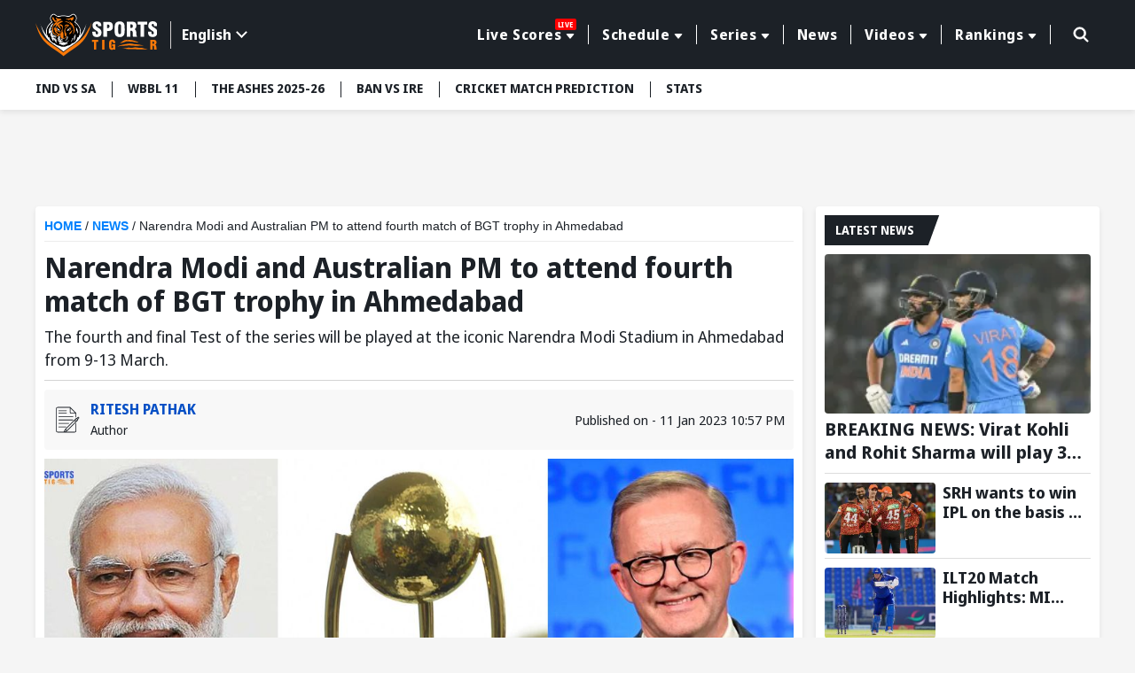

--- FILE ---
content_type: text/html; charset=utf-8
request_url: https://www.sportstiger.com/news/narendra-modi-and-australian-pm-to-attend-fourth-match-of-bgt-trophy-in-ahmedabad
body_size: 24941
content:
<!DOCTYPE html><html lang="en" data-critters-container><head>
  <meta charset="utf-8">
  <title>Narendra Modi and Australian PM to attend fourth match of BGT trophy in Ahmedabad</title>
  <meta name="description" content="The fourth and final Test of the series will be played at the iconic Narendra Modi Stadium in Ahmedabad from 9-13 March. ">
  <meta name="keywords" content="Narendra Modi and Australian PM to attend fourth match of BGT trophy in Ahmedabad">
  <base href="/">
  <meta name="theme-color" content="#061A55">
  <meta name="msapplication-TileColor" content="#061A55">
  <meta http-equiv="X-UA-Compatible" content="IE=edge">
  <meta name="viewport" content="width=device-width, initial-scale=1.0">
  <link rel="icon" type="image/x-icon" href="favicon.ico">
  <link rel="shortcut icon" type="image/x-icon" href="favicon.ico">
  <meta property="fb:page" content="600228316674560">
  <meta name="facebook-domain-verification" content="jbwy7eryffjvbzt502iwz9iqruuoid">
  <meta name="Petal-Search-site-verification" content="d9b071a13b">
  <meta name="google-site-verification" content="-8Ov2qetksjQcXv-GU2DtGqmzmphrxBV7_M_MSfmLqU">
  <meta name="robots" content="max-image-preview:large">
  <meta name="robots" content="index, follow">
  <meta name="googlebot" content="index, follow">
  <meta property="fb:app_id" content="918547042398432">
  <meta property="og:image" content="https://media.sportstiger.com/media/the-border-gavaskar-trophy-narendra-modi-sportstiger-1673457991353-original.jpg">
  <meta http-equiv="Cache-Control" content="no-cache, no-store, must-revalidate">
  <meta http-equiv="Pragma" content="no-cache">
  <meta http-equiv="Expires" content="0">
  <link rel="apple-touch-icon" href="https://media.sportstiger.com/assets/favicon/apple-touch-icon180x180.png">
  <link rel="alternate" type="application/rss+xml" href="https://www.sportstiger.com/rss">

  
  <link rel="preconnect" href="https://fonts.googleapis.com">
  <link rel="preconnect" href="https://fonts.gstatic.com" crossorigin> 
  <style type="text/css">@font-face{font-family:'Noto Sans Display';font-style:normal;font-weight:400;font-stretch:100%;font-display:swap;src:url(https://fonts.gstatic.com/s/notosansdisplay/v30/RLpWK4fy6r6tOBEJg0IAKzqdFZVZxpMkXJMhnB9XjO1o90LEVssiCKY.woff2) format('woff2');unicode-range:U+0460-052F, U+1C80-1C8A, U+20B4, U+2DE0-2DFF, U+A640-A69F, U+FE2E-FE2F;}@font-face{font-family:'Noto Sans Display';font-style:normal;font-weight:400;font-stretch:100%;font-display:swap;src:url(https://fonts.gstatic.com/s/notosansdisplay/v30/RLpWK4fy6r6tOBEJg0IAKzqdFZVZxpMkXJMhnB9XjO1o90LEX8siCKY.woff2) format('woff2');unicode-range:U+0301, U+0400-045F, U+0490-0491, U+04B0-04B1, U+2116;}@font-face{font-family:'Noto Sans Display';font-style:normal;font-weight:400;font-stretch:100%;font-display:swap;src:url(https://fonts.gstatic.com/s/notosansdisplay/v30/RLpWK4fy6r6tOBEJg0IAKzqdFZVZxpMkXJMhnB9XjO1o90LEV8siCKY.woff2) format('woff2');unicode-range:U+1F00-1FFF;}@font-face{font-family:'Noto Sans Display';font-style:normal;font-weight:400;font-stretch:100%;font-display:swap;src:url(https://fonts.gstatic.com/s/notosansdisplay/v30/RLpWK4fy6r6tOBEJg0IAKzqdFZVZxpMkXJMhnB9XjO1o90LEWMsiCKY.woff2) format('woff2');unicode-range:U+0370-0377, U+037A-037F, U+0384-038A, U+038C, U+038E-03A1, U+03A3-03FF;}@font-face{font-family:'Noto Sans Display';font-style:normal;font-weight:400;font-stretch:100%;font-display:swap;src:url(https://fonts.gstatic.com/s/notosansdisplay/v30/RLpWK4fy6r6tOBEJg0IAKzqdFZVZxpMkXJMhnB9XjO1o90LEVMsiCKY.woff2) format('woff2');unicode-range:U+0102-0103, U+0110-0111, U+0128-0129, U+0168-0169, U+01A0-01A1, U+01AF-01B0, U+0300-0301, U+0303-0304, U+0308-0309, U+0323, U+0329, U+1EA0-1EF9, U+20AB;}@font-face{font-family:'Noto Sans Display';font-style:normal;font-weight:400;font-stretch:100%;font-display:swap;src:url(https://fonts.gstatic.com/s/notosansdisplay/v30/RLpWK4fy6r6tOBEJg0IAKzqdFZVZxpMkXJMhnB9XjO1o90LEVcsiCKY.woff2) format('woff2');unicode-range:U+0100-02BA, U+02BD-02C5, U+02C7-02CC, U+02CE-02D7, U+02DD-02FF, U+0304, U+0308, U+0329, U+1D00-1DBF, U+1E00-1E9F, U+1EF2-1EFF, U+2020, U+20A0-20AB, U+20AD-20C0, U+2113, U+2C60-2C7F, U+A720-A7FF;}@font-face{font-family:'Noto Sans Display';font-style:normal;font-weight:400;font-stretch:100%;font-display:swap;src:url(https://fonts.gstatic.com/s/notosansdisplay/v30/RLpWK4fy6r6tOBEJg0IAKzqdFZVZxpMkXJMhnB9XjO1o90LEW8si.woff2) format('woff2');unicode-range:U+0000-00FF, U+0131, U+0152-0153, U+02BB-02BC, U+02C6, U+02DA, U+02DC, U+0304, U+0308, U+0329, U+2000-206F, U+20AC, U+2122, U+2191, U+2193, U+2212, U+2215, U+FEFF, U+FFFD;}@font-face{font-family:'Noto Sans Display';font-style:normal;font-weight:700;font-stretch:100%;font-display:swap;src:url(https://fonts.gstatic.com/s/notosansdisplay/v30/RLpWK4fy6r6tOBEJg0IAKzqdFZVZxpMkXJMhnB9XjO1o90LEVssiCKY.woff2) format('woff2');unicode-range:U+0460-052F, U+1C80-1C8A, U+20B4, U+2DE0-2DFF, U+A640-A69F, U+FE2E-FE2F;}@font-face{font-family:'Noto Sans Display';font-style:normal;font-weight:700;font-stretch:100%;font-display:swap;src:url(https://fonts.gstatic.com/s/notosansdisplay/v30/RLpWK4fy6r6tOBEJg0IAKzqdFZVZxpMkXJMhnB9XjO1o90LEX8siCKY.woff2) format('woff2');unicode-range:U+0301, U+0400-045F, U+0490-0491, U+04B0-04B1, U+2116;}@font-face{font-family:'Noto Sans Display';font-style:normal;font-weight:700;font-stretch:100%;font-display:swap;src:url(https://fonts.gstatic.com/s/notosansdisplay/v30/RLpWK4fy6r6tOBEJg0IAKzqdFZVZxpMkXJMhnB9XjO1o90LEV8siCKY.woff2) format('woff2');unicode-range:U+1F00-1FFF;}@font-face{font-family:'Noto Sans Display';font-style:normal;font-weight:700;font-stretch:100%;font-display:swap;src:url(https://fonts.gstatic.com/s/notosansdisplay/v30/RLpWK4fy6r6tOBEJg0IAKzqdFZVZxpMkXJMhnB9XjO1o90LEWMsiCKY.woff2) format('woff2');unicode-range:U+0370-0377, U+037A-037F, U+0384-038A, U+038C, U+038E-03A1, U+03A3-03FF;}@font-face{font-family:'Noto Sans Display';font-style:normal;font-weight:700;font-stretch:100%;font-display:swap;src:url(https://fonts.gstatic.com/s/notosansdisplay/v30/RLpWK4fy6r6tOBEJg0IAKzqdFZVZxpMkXJMhnB9XjO1o90LEVMsiCKY.woff2) format('woff2');unicode-range:U+0102-0103, U+0110-0111, U+0128-0129, U+0168-0169, U+01A0-01A1, U+01AF-01B0, U+0300-0301, U+0303-0304, U+0308-0309, U+0323, U+0329, U+1EA0-1EF9, U+20AB;}@font-face{font-family:'Noto Sans Display';font-style:normal;font-weight:700;font-stretch:100%;font-display:swap;src:url(https://fonts.gstatic.com/s/notosansdisplay/v30/RLpWK4fy6r6tOBEJg0IAKzqdFZVZxpMkXJMhnB9XjO1o90LEVcsiCKY.woff2) format('woff2');unicode-range:U+0100-02BA, U+02BD-02C5, U+02C7-02CC, U+02CE-02D7, U+02DD-02FF, U+0304, U+0308, U+0329, U+1D00-1DBF, U+1E00-1E9F, U+1EF2-1EFF, U+2020, U+20A0-20AB, U+20AD-20C0, U+2113, U+2C60-2C7F, U+A720-A7FF;}@font-face{font-family:'Noto Sans Display';font-style:normal;font-weight:700;font-stretch:100%;font-display:swap;src:url(https://fonts.gstatic.com/s/notosansdisplay/v30/RLpWK4fy6r6tOBEJg0IAKzqdFZVZxpMkXJMhnB9XjO1o90LEW8si.woff2) format('woff2');unicode-range:U+0000-00FF, U+0131, U+0152-0153, U+02BB-02BC, U+02C6, U+02DA, U+02DC, U+0304, U+0308, U+0329, U+2000-206F, U+20AC, U+2122, U+2191, U+2193, U+2212, U+2215, U+FEFF, U+FFFD;}</style>
  <link rel="preconnect" href="https://media.sportstiger.com">
  <link rel="manifest" href="manifest.webmanifest">
  <meta name="theme-color" content="#1976d2">

<!-- Google Tag Manager -->
<script>(function(w,d,s,l,i){w[l]=w[l]||[];w[l].push({'gtm.start':
  new Date().getTime(),event:'gtm.js'});var f=d.getElementsByTagName(s)[0],
  j=d.createElement(s),dl=l!='dataLayer'?'&l='+l:'';j.async=true;j.src='https://www.googletagmanager.com/gtm.js?id='+i+dl;f.parentNode.insertBefore(j,f);
  })(window,document,'script','dataLayer','GTM-MXMMMDC');</script>
  <!-- End Google Tag Manager -->

<script type="application/ld+json">
  {"@context":"http://schema.org",
  "@type":"Organization",
  "name":"SportsTiger",
  "url":"
  https://www.sportstiger.com/",
  "sameAs":
  [
  "sportstiger",
  "https://x.com/The_SportsTiger",
  "https://www.instagram.com/sportstiger_official",
  "https://www.youtube.com/@SportsTigerOfficial",
  "https://www.linkedin.com/company/sports-tiger/"
  ],
  "logo":{"@type":"ImageObject","url":"
  https://media.sportstiger.com/assets/images/logo.svg","width":142,"height":53},
  "brand":"SportsTiger"}
  </script>
  <script> window._izq = window._izq || []; window._izq.push(["init"]); </script>
  <script async src="https://cdn.izooto.com/scripts/af95b13ee959652cba68c95ce58fabdf2e326209.js"></script>
  
    <!-- ez ad -->
  <!-- <script src="https://cmp.gatekeeperconsent.com/min.js" data-cfasync="false"></script>
  <script src="https://the.gatekeeperconsent.com/cmp.min.js" data-cfasync="false"></script>
  <script async src="//www.ezojs.com/ezoic/sa.min.js"></script>
  <script>
      window.ezstandalone = window.ezstandalone || {};
      ezstandalone.cmd = ezstandalone.cmd || [];
  </script> -->
<style>@charset "UTF-8";*{margin:0;padding:0;box-sizing:border-box}body{font-weight:400;font-size:15px;font-family:Noto Sans Display,sans-serif;line-height:normal;color:#1c2127;background:#f5f5f5}h1,h5{font-weight:700;color:#1c2127;margin-bottom:.5rem}h1,h5{font-family:Noto Sans Display,sans-serif;font-weight:700}h1{font-size:28px}h5{font-size:16px}p{font-size:16px;color:#1c2127;line-height:24px}a{text-decoration:none;color:#054fc5;cursor:pointer}img{max-width:100%;height:auto;vertical-align:middle}input,button{font-family:Noto Sans Display,sans-serif}input[type=search]::-ms-clear{display:none;width:0;height:0}input[type=search]::-ms-reveal{display:none;width:0;height:0}input[type=search]::-webkit-search-decoration,input[type=search]::-webkit-search-cancel-button,input[type=search]::-webkit-search-results-button,input[type=search]::-webkit-search-results-decoration{display:none}html{scroll-behavior:smooth}.text-center{text-align:center!important}.container{max-width:1230px;width:100%;margin:0 auto;padding:0 15px}.ads_container{max-width:1230px;width:100%;min-height:88.52px;margin:10px auto;padding:0 15px}.middle_wrap{min-height:634px}.top-header{background:#1c2127;padding:13.5px 0;z-index:5;position:sticky;position:-webkit-sticky;top:-1px}.top-header .container{display:flex;align-items:center;justify-content:space-between}.top-header .head_right{display:flex;align-items:center;position:relative;width:calc(100% - 200px);justify-content:flex-end}.mainmenu{position:relative;padding-right:15px;display:flex;align-items:center}.mainmenu ul.nav{display:flex;justify-content:flex-end}.mainmenu ul.nav>li{list-style:none;margin:0;padding:8px 0;position:relative}.mainmenu ul.nav>li>a{font-size:16px;font-family:Noto Sans Display,sans-serif;font-weight:700;letter-spacing:.55px;border-left:1px solid #fff;color:#fff;text-decoration:none;position:relative;padding:0 15px;display:flex;align-items:center;transition:all .5s}.mainmenu ul.nav li:first-child a{border-left:none}.mainmenu ul.nav>li:last-child>a{border-right:1px solid #fff}.mainmenu ul.nav>li:hover>a{color:#f97909;text-decoration:none}.mainmenu .drop-down li button:hover{color:#f97909;background-color:#fff}.livetag{display:none}@media (min-width:992px){.mainmenu ul.nav li.drop-down>a:after{display:inline-block;margin-left:5px;top:2px;content:"";border-top:.35em solid;border-right:.3em solid transparent;position:relative;border-left:.3em solid transparent;border-radius:2px}.mainmenu .drop-down .submenu{display:none;min-width:160px;background:#f5f5f5;position:absolute;padding:10px 0;box-shadow:0 3px 20px #00000029;top:100%;left:10px}.mainmenu .drop-down li{list-style:none}.mainmenu .drop-down li button{display:block;background:none;text-decoration:none;color:#1c2127;font-size:14px;width:100%;text-align:left;font-family:Noto Sans Display,sans-serif;font-weight:700;padding:5px 10px;border:none;transition:all .5s;-webkit-transition:all .5s;-moz-transition:all .5s;-ms-transition:all .5s;-o-transition:all .5s}.mainmenu .drop-down:hover .submenu{display:block}.menuabar ul li button:hover{background:#fff;color:#f97909}}@media (min-width:767px){.livetag{display:block;background:red;color:#fff;font-size:8px;text-transform:uppercase;top:-7px;right:13px;position:absolute;display:inline-block;padding:1px 3px;border-radius:2px}.ads_container{min-height:88.49px}}.searchbox{position:absolute;right:0;top:0;width:45px;transition:all .5s ease}.searchbox form{position:relative}.searchbox .btn{background:#6b7c93;padding:8px 15px;min-height:40px;position:absolute;right:0;top:1px;text-transform:uppercase;color:#fff;font-size:16px;border:none;line-height:24px;display:inline-block;cursor:pointer;border-radius:0 2px 2px 0;opacity:0;visibility:hidden;font-weight:700}.searchbox input[type=search]{background:none;border-radius:2px;height:42px;width:100%;border:1px solid transparent;padding:8px 20px;font-size:0px;cursor:pointer;outline:none}.searchbox .search_icn{position:absolute;left:10px;top:5px;z-index:1;width:28px;pointer-events:none;height:28px}.searchbox .search_icn img{width:100%;height:100%;vertical-align:top}.menuabar{background-color:#fff;box-shadow:0 3px 6px #00000014;position:relative;z-index:4;min-height:46px}.menuabar ul{display:flex}.menuabar ul li{list-style:none}.menuabar ul.lightmenu>li>button:after{background:#1c2127;width:1px;height:18px;left:0;top:14px;position:absolute;content:""}.menuabar ul.lightmenu>li:first-of-type>button:after{display:none}.menuabar ul li button{color:#1c2127;background:none;border:none;padding:12px 18px;white-space:nowrap;transition:all .35s;font-size:14px;text-transform:uppercase;text-decoration:none;display:block;position:relative;font-weight:700;cursor:pointer}.menuabar ul.lightmenu>li:first-of-type>button{padding-left:0}.menuabar ul.lightmenu>li:first-of-type:before{display:none}.menuabar ul::-webkit-scrollbar{width:0px;height:0px}.menuabar ul::-webkit-scrollbar-track{background:transparent}.menuabar ul::-webkit-scrollbar-thumb{background:#2d52d9}.title_box{background:#1c2127;display:inline-block;color:#fff;font-size:16px;text-transform:uppercase;margin-bottom:10px;padding:5px 12px;font-family:Noto Sans Display,sans-serif;font-weight:700;position:relative;min-height:34px}.title_box:before{content:"";position:absolute;display:block;right:-10px;width:20px;height:100%;top:0;background:#1c2127;transform:skew(-20deg)}.whiteblock{width:100%;background:#fff;padding:10px;margin-bottom:15px;border-radius:4px;box-shadow:0 3px 6px #00000014;overflow:hidden}.whiteblock p{color:#45505d;font-size:16px;line-height:24px;font-weight:400;margin-bottom:10px}.postlist li{background:#fff;list-style:none;border-bottom:solid 1px #DDDDDD;margin-bottom:10px;padding-bottom:5px}.postlist li:last-child{margin-bottom:0;border-bottom:none}.postlist .postthumb{position:relative;overflow:hidden;height:150px;border-radius:4px;-webkit-border-radius:4px;-moz-border-radius:4px;-ms-border-radius:4px;-o-border-radius:4px;margin-bottom:5px}.postlist .post_disc p{margin-bottom:5px}.postlist .post_disc p a{font-size:16px;font-family:Noto Sans Display,sans-serif;display:block;font-weight:700;line-height:20px;color:#1c2127}.latestNews_post li{display:flex;flex-wrap:wrap}.latestNews_post li .postthumb{width:125px;height:80px;margin-bottom:0}.latestNews_post li .postthumb img{width:100%;height:100%;object-fit:cover;pointer-events:none}.latestNews_post li .post_disc{width:calc(100% - 125px);padding-left:8px}.postlist.latestNews_post .post_disc p a{display:-webkit-box;-webkit-line-clamp:2;-webkit-box-orient:vertical;overflow:hidden;font-family:Noto Sans Display,sans-serif;font-weight:700;font-size:18px;line-height:22px}.latestNews_post li:first-of-type .postthumb{width:100%;height:180px}.latestNews_post li:first-of-type .post_disc{width:100%;padding-left:0;padding-top:5px}.postlist.latestNews_post li:first-of-type .post_disc p a{font-size:20px;line-height:26px}.graybg{background:#f5f5f5;min-height:634px}.clickable{position:absolute!important;z-index:2;left:0;top:0;width:100%;height:100%}.mobile_element{display:none}@media (min-width:768px){.postlist .post_disc p a:hover{text-decoration:underline}}@media (max-width:1199px){.menuabar{width:100%}.menuabar::-webkit-scrollbar{width:2px;height:2px}.menuabar::-webkit-scrollbar-thumb{background:#c3c8d7}.menuabar>.container{padding:0}.menuabar ul{padding-left:10px;padding-right:10px;width:100%;overflow:auto;overflow-y:hidden}.mainmenu ul.nav>li>a{padding:0 10px;font-size:14px}}@media (max-width:1023px){.whiteblock{margin-bottom:16px}.top-header .head_right{width:calc(100% - 120px)}.top-header .logo{width:100px}.mainmenu .drop-down .submenu{min-width:145px}.postlist.latestNews_post .post_disc p a{-webkit-line-clamp:2}}@media (max-width:991px){.mainmenu ul.nav>li>a{font-size:12px;padding:0 8px}}@media (max-width:991px){.top-header .head_right{min-height:41px;position:static}.mainmenu ul.submenu{background:#6b7a8c;display:none}.mainmenu ul.nav{height:calc(100% - 150px);overflow:auto;-webkit-overflow-scrolling:touch;display:block}.mainmenu ul.nav::-webkit-scrollbar-thumb{background:#afb4bb}.mainmenu ul.nav li{list-style:none;position:relative;width:100%;padding:0}.mainmenu ul.nav li a{color:#fff;display:block;padding:15px;font-size:16px;font-weight:700;border-left:none;border-bottom:1px solid #45505D}.mainmenu ul.nav li button{color:#fff;display:block;padding:10px 15px;background:none;font-size:14px;text-align:left;width:100%;border:none;font-weight:700;border-left:none;border-bottom:1px solid rgba(255,255,255,.3)}.mainmenu ul.nav>li:last-child>a{border-right:none}.mainmenu ul.nav li.drop-down>a{padding-right:35px}.mainmenu ul.nav li.drop-down>a:after{display:none}.mainmenu{width:350px;background:#1c2127;box-shadow:0 2px 4px #00000014;position:fixed;z-index:7;height:100%;left:-350px;top:0;transition:all .5s ease;opacity:0;visibility:hidden;padding-right:0;display:block}.mainmenu ::-webkit-scrollbar{width:2px;height:2px}.mainmenu ::-webkit-scrollbar-thumb{background:#c3c8d7}.mainmenu .head{padding:15px;box-shadow:0 2px 4px #00000014;display:flex;align-items:center;justify-content:space-between;background:#121519}.hamburger_menu{width:30px;height:30px;position:relative;z-index:3;display:block;margin-top:4px;border:none;cursor:pointer;background:none}.hamburger_menu span{width:22px;height:3px;background:#fff;border-radius:4px;display:block;margin:5px auto;transition:all .5s ease}.searchbox{position:absolute;right:45px;top:11px;width:30px;transition:all .5s ease;z-index:1}.searchbox form{position:relative}.searchbox .btn{background:#1c2127 url(https://media.sportstiger.com/assets/images/search_icon.svg) no-repeat center center;width:42px;min-height:40px;position:absolute;right:1px;top:1px;border:none;text-indent:-9999px;border-radius:4px;transition:all .5s ease;opacity:0;visibility:hidden}.searchbox input[type=search]{background:none;border-radius:4px;min-height:42px;width:100%;border:1px solid transparent;padding:8px 15px;font-size:14px;cursor:pointer}.searchbox .search_icn{position:absolute;left:0;top:8px;z-index:1;pointer-events:none}.top-header .logo{width:100px}.livetag{display:none;background:red;color:#fff;font-size:8px;text-transform:uppercase;top:-7px;right:13px;position:absolute;padding:1px 3px;border-radius:2px}li.drop-down span.fl{width:100%;height:50px;position:absolute;top:0;right:0}li.drop-down span.fl:before{content:"";border-top:8px solid #fff;border-left:7px solid transparent;border-right:7px solid transparent;position:absolute;right:15px;top:21px}.followbox{background:#3c444e;width:100%;padding:10px 15px}.followbox h5{font-size:18px;margin-bottom:0;font-family:Noto Sans Display,sans-serif;text-transform:uppercase;font-weight:700;color:#fff}.followbox ul{display:flex;align-items:center;margin-top:7px}.followbox ul li{list-style:none;margin-right:10px}.followbox ul li a{padding:0;border:none;width:30px;height:30px;border-radius:100%;-webkit-border-radius:100%;display:flex;align-items:center;background:#b1b4b8;justify-content:center}.followbox ul li a img{width:16px;height:16px;object-fit:contain;filter:brightness(.3);-webkit-filter:brightness(.3)}}@media (max-width:767px){.whiteblock{padding:10px}.container,.ads_container{padding:0 10px}body{background:#f5f5f5;font-size:14px}.mobile_element{display:block!important}p{font-size:14px;line-height:20px}.title_box{font-size:15px;min-height:30px}.menuabar{min-height:38px}.ads_container{min-height:37.61px}}@media (max-width:450px){body{font-size:14px;color:#45505d}.whiteblock p{font-size:14px;line-height:20px;color:#45505d}.postlist{margin:0 -10px;overflow:auto;-webkit-overflow-scrolling:touch;padding-bottom:16px}.postlist::-webkit-scrollbar{width:0px;height:0px}.postlist::-webkit-scrollbar-track{background:transparent}.postlist::-webkit-scrollbar-thumb{background:transparent}.postlist li{list-style:none;display:flex;border-radius:4px;padding-top:10px;padding-left:10px;margin-left:10px;overflow:hidden;position:relative;flex-wrap:wrap;margin-bottom:10px;border-bottom:1px solid #DDDDDD;padding-bottom:10px}.latestNews_post li .postthumb,.latestNews_post li:first-of-type .postthumb{width:125px;height:80px;overflow:hidden;position:relative;border-radius:4px;box-shadow:0 2px 4px #00000014}.latestNews_post li .post_disc,.latestNews_post li:first-of-type .post_disc{width:calc(100% - 125px);padding-left:10px;padding-top:0}.postlist.latestNews_post .post_disc p a,.postlist.latestNews_post li:first-of-type .post_disc p a{font-size:18px;line-height:24px}.ads_container{min-height:51.25px}}@media (max-width:385px){.mainmenu{width:280px}.ads_container{min-height:33.33px}}@-webkit-keyframes spin{0%{-webkit-transform:rotate(0deg)}to{-webkit-transform:rotate(360deg)}}@-webkit-keyframes loader{0%{background-color:#a5a5a50d}50%{background-color:#a5a5a54d}to{background-color:#a5a5a51a}}
</style><link rel="stylesheet" href="styles-E7CFJZZ5.css" media="print" onload="this.media='all'"><noscript><link rel="stylesheet" href="styles-E7CFJZZ5.css"></noscript><link rel="modulepreload" href="chunk-XZP45KYQ.js"><link rel="modulepreload" href="chunk-IBSZGSSB.js"><link rel="modulepreload" href="chunk-AIF3ICNO.js"><link rel="modulepreload" href="chunk-FRSGCAFQ.js"><link rel="modulepreload" href="chunk-VMJADRON.js"><link rel="modulepreload" href="chunk-JE5UEREA.js"><link rel="modulepreload" href="chunk-HKJ2426F.js"><link rel="modulepreload" href="chunk-FNOPUNPG.js"><link rel="modulepreload" href="chunk-KGD5HAE6.js"><link rel="modulepreload" href="chunk-RV36MJ6D.js"><link rel="modulepreload" href="chunk-SIAVTO45.js"><style ng-app-id="serverApp">body.open_pop[_ngcontent-serverApp-c2940563729]{overflow:hidden}.fullads_banner[_ngcontent-serverApp-c2940563729]{width:100%;position:fixed;left:0;top:0;z-index:10;height:100%;padding:30px;background:#000000bf}.fullads_banner[_ngcontent-serverApp-c2940563729]   .imageOuter[_ngcontent-serverApp-c2940563729], .fullads_banner[_ngcontent-serverApp-c2940563729]   .popup_wrap[_ngcontent-serverApp-c2940563729]{width:100%;height:100%;display:block;position:relative}.fullads_banner[_ngcontent-serverApp-c2940563729]   img[_ngcontent-serverApp-c2940563729]{width:100%;height:100%;object-fit:cover;vertical-align:middle}.fullads_banner[_ngcontent-serverApp-c2940563729]   .close_pop[_ngcontent-serverApp-c2940563729]{width:24px;height:24px;position:absolute;left:-10px;top:-10px;cursor:pointer;z-index:1}.fullads_banner[_ngcontent-serverApp-c2940563729]   .close_pop[_ngcontent-serverApp-c2940563729]   img[_ngcontent-serverApp-c2940563729]{display:block;object-fit:cover}.fullads_banner[_ngcontent-serverApp-c2940563729]   .timeCloseText[_ngcontent-serverApp-c2940563729]{background:#000;color:#fff;text-align:center;line-height:24px;font-size:12px;width:24px;height:24px;position:absolute;left:-10px;top:-10px;cursor:pointer;border-radius:100%;border:1px solid #fff;z-index:1}.headerFull_ads[_ngcontent-serverApp-c2940563729]{background-position:center center;min-height:150px;background-color:#061a55;background-size:cover;background-repeat:no-repeat;padding:10px;padding-bottom:13.33%!important}.headerFull_ads[_ngcontent-serverApp-c2940563729]   .closebtn[_ngcontent-serverApp-c2940563729]{position:absolute;left:10px;top:10px;width:24px;height:24px;cursor:pointer;z-index:2}.headerFull_ads[_ngcontent-serverApp-c2940563729]   .closebtn[_ngcontent-serverApp-c2940563729]   img[_ngcontent-serverApp-c2940563729], .headeradsText[_ngcontent-serverApp-c2940563729]   .appIcon[_ngcontent-serverApp-c2940563729]   img[_ngcontent-serverApp-c2940563729]{width:100%;height:100%;object-fit:contain;display:block}.headeradsText[_ngcontent-serverApp-c2940563729]{max-width:430px;margin:15px auto;position:relative;display:flex;align-items:center}.headeradsText[_ngcontent-serverApp-c2940563729]   .appIcon[_ngcontent-serverApp-c2940563729]{width:100px;height:100px}.headeradsText[_ngcontent-serverApp-c2940563729]   .appText[_ngcontent-serverApp-c2940563729]{width:calc(100% - 100px);padding-left:10px}.headeradsText[_ngcontent-serverApp-c2940563729]   .appText[_ngcontent-serverApp-c2940563729]   p[_ngcontent-serverApp-c2940563729]{color:#fff;font-size:16px;font-weight:500;margin-bottom:10px}.headeradsText[_ngcontent-serverApp-c2940563729]   .btns[_ngcontent-serverApp-c2940563729]{display:flex;align-items:center}.headeradsText[_ngcontent-serverApp-c2940563729]   .btns[_ngcontent-serverApp-c2940563729]   a[_ngcontent-serverApp-c2940563729]:first-of-type{margin-right:10px}.headermob_ads[_ngcontent-serverApp-c2940563729]{display:none}.fullads_banner[_ngcontent-serverApp-c2940563729]   .popup_wrap.videopopup[_ngcontent-serverApp-c2940563729], .full_popup[_ngcontent-serverApp-c2940563729]   .popup_wrap.videopopup[_ngcontent-serverApp-c2940563729]{display:flex;align-items:center;justify-content:center;width:100%;height:100%}.desktop_element[_ngcontent-serverApp-c2940563729]   .videopopup[_ngcontent-serverApp-c2940563729]   .imageOuter[_ngcontent-serverApp-c2940563729]{aspect-ratio:16/9}.mobile_element[_ngcontent-serverApp-c2940563729]   .videopopup[_ngcontent-serverApp-c2940563729]   .imageOuter[_ngcontent-serverApp-c2940563729]{aspect-ratio:9/16}.videopopup[_ngcontent-serverApp-c2940563729]   .imageOuter[_ngcontent-serverApp-c2940563729]{max-width:100%;max-height:100%;width:unset;height:unset;position:relative}.videopopup[_ngcontent-serverApp-c2940563729]   .imageOuter[_ngcontent-serverApp-c2940563729]   video[_ngcontent-serverApp-c2940563729]{object-fit:contain;width:100%;height:100%}.stake-gif[_ngcontent-serverApp-c2940563729]{position:fixed;right:0;bottom:0;z-index:29999;width:150px;height:auto}.stake-gif[_ngcontent-serverApp-c2940563729]   .gif-closeBTN[_ngcontent-serverApp-c2940563729]{position:absolute;right:4px;top:4px;display:flex;z-index:1}.stake-gif[_ngcontent-serverApp-c2940563729]   .gif-closeBTN[_ngcontent-serverApp-c2940563729]   span[_ngcontent-serverApp-c2940563729]{width:20px;height:20px;cursor:pointer}@media (max-width:767px){.full_popup[_ngcontent-serverApp-c2940563729]{background:#1c2127d9;width:100%;height:100%;position:fixed;z-index:10;left:0;top:0}.full_popup[_ngcontent-serverApp-c2940563729]   .popup_wrap[_ngcontent-serverApp-c2940563729]{width:100%;max-width:940px;margin:0 auto;position:absolute;left:50%;top:50%;padding:0 30px;transform:translate(-50%,-50%);-webkit-transform:translate(-50%,-50%);height:88%}.full_popup[_ngcontent-serverApp-c2940563729]   .popup_wrap[_ngcontent-serverApp-c2940563729]   .imageOuter[_ngcontent-serverApp-c2940563729]   a[_ngcontent-serverApp-c2940563729]{display:block;width:100%;height:100%}.full_popup[_ngcontent-serverApp-c2940563729]   .imageOuter[_ngcontent-serverApp-c2940563729]{height:100%;width:100%;position:relative}.full_popup[_ngcontent-serverApp-c2940563729]   .videopopup[_ngcontent-serverApp-c2940563729]   .imageOuter[_ngcontent-serverApp-c2940563729]{height:unset;width:unset;position:relative}.full_popup[_ngcontent-serverApp-c2940563729]   .popup_wrap[_ngcontent-serverApp-c2940563729]   img[_ngcontent-serverApp-c2940563729]{width:100%;height:100%;object-fit:cover}.full_popup[_ngcontent-serverApp-c2940563729]   .close_pop[_ngcontent-serverApp-c2940563729]{width:24px;height:24PX;position:absolute;left:-8PX;top:-8PX;right:auto;cursor:pointer;z-index:1}.full_popup[_ngcontent-serverApp-c2940563729]   .close_pop[_ngcontent-serverApp-c2940563729]   img[_ngcontent-serverApp-c2940563729]{display:block}.full_popup[_ngcontent-serverApp-c2940563729]   .timeCloseText[_ngcontent-serverApp-c2940563729]{background:#000;color:#fff;text-align:center;line-height:24px;font-size:12px;width:24px;height:24px;position:absolute;left:-8px;top:-8px;cursor:pointer;border-radius:100%;border:1px solid #fff;z-index:1}.headerFull_ads[_ngcontent-serverApp-c2940563729]{display:none}.headermob_ads[_ngcontent-serverApp-c2940563729]{background-color:#061a55;display:flex;align-items:center;padding:10px 5px 10px 10px;background-position:center;background-repeat:no-repeat;background-size:cover;padding-bottom:22.66%!important}.headermob_ads[_ngcontent-serverApp-c2940563729]   .icon[_ngcontent-serverApp-c2940563729]{width:40px;height:40px;display:inline-block;margin-right:7px}.headermob_ads[_ngcontent-serverApp-c2940563729]   .icon[_ngcontent-serverApp-c2940563729]   img[_ngcontent-serverApp-c2940563729], .headermob_ads[_ngcontent-serverApp-c2940563729]   .closebtn[_ngcontent-serverApp-c2940563729]   img[_ngcontent-serverApp-c2940563729]{display:block;width:100%;height:100%;object-fit:contain}.headermob_ads[_ngcontent-serverApp-c2940563729]   p[_ngcontent-serverApp-c2940563729]{color:#fff;display:flex;align-items:center;margin:0;width:calc(100% - 90px)}.headermob_ads[_ngcontent-serverApp-c2940563729]   p[_ngcontent-serverApp-c2940563729]   strong[_ngcontent-serverApp-c2940563729]{font-size:14px;font-weight:600;width:calc(100% - 45px);line-height:18px}.headermob_ads[_ngcontent-serverApp-c2940563729]   .btn[_ngcontent-serverApp-c2940563729]{background:#f97909;color:#fff;font-size:12px;font-weight:700;text-transform:uppercase;border-radius:4px;line-height:28px;padding:1px 7px 2px;display:block;white-space:nowrap;border:1px solid rgba(255,255,255,.45);margin-right:5px}.headermob_ads[_ngcontent-serverApp-c2940563729]   .closebtn[_ngcontent-serverApp-c2940563729]{width:16px;height:16px;display:block;z-index:2}.appclose[_ngcontent-serverApp-c2940563729]{right:5px;top:5px;position:absolute}.stake-gif[_ngcontent-serverApp-c2940563729]{width:95px;bottom:62px}}</style><style ng-app-id="serverApp">.newsDetail_wrap{display:flex;justify-content:space-between;margin-top:10px}.newsDetail_wrap .left_column{width:calc(100% - 320px);padding-right:15px}.newsDetail_wrap .right_column{width:320px}.breadcrumbs p{color:#1c2127;border-bottom:1px solid #ECECEC;padding-bottom:5px;margin-bottom:10px;font-size:14px;font-weight:400;font-family:Noto Sans ExtraCondensedSemiBold,sans-serif;white-space:nowrap;overflow:hidden;text-overflow:ellipsis}.breadcrumbs p a{text-transform:uppercase;color:#0081fd;font-weight:600;font-family:Noto Sans ExtraCondensedSemiBold,sans-serif}.breadcrumbs p a:hover{text-decoration:underline}.post_title{font-size:32px;line-height:38px;color:#1c2127}.sub_heading{font-size:18px;line-height:26px;color:#1c2127;padding-bottom:10px;margin-bottom:5px;border-bottom:1px solid rgba(112,112,112,.3)}.newsDetail_wrap .left_column .whiteblock{overflow:visible}.writer_detail{margin:10px 0;background:#f8f8f8;display:flex;align-items:center;padding:10px;border-radius:4px;flex-wrap:wrap}.writer_detail .left{width:250px;display:flex;align-items:center}.writer_detail .left .icon{width:32px;height:32px;display:block}.writer_detail .left .icon img{vertical-align:middle;display:block}.writer_detail .left p{padding-left:10px;color:#1c2127;font-size:14px;margin-bottom:0;width:calc(100% - 32px)}.writer_detail .left p strong{display:block;font-size:16px;font-weight:600;text-transform:uppercase}.writer_detail .right{width:calc(100% - 250px);padding-left:15px;text-align:right}.writer_detail .right p{margin:0;color:#1c2127;font-size:14px}.social_share{position:sticky;top:110px;width:40px;margin-left:-50px;float:left;margin-top:-175px;margin-bottom:300px}.social_share ul li{list-style:none}.social_share li button{overflow:hidden;border:none;cursor:pointer}.image_caption{width:100%;position:relative;margin-bottom:10px;padding-bottom:57.615%}.image_caption img{width:100%;height:100%;object-fit:cover;position:absolute}.image_caption .caption_text{position:absolute;left:0;bottom:0;padding:20px 10px 10px;background:#000;background:linear-gradient(180deg,#0000,#000000c7);width:100%}.image_caption .caption_text p{color:#fff;font-family:Noto Sans ExtraCondensedSemiBold,sans-serif;font-weight:400;font-size:14px;margin:0}.post-content p{color:#1c2127;font-size:16px!important;line-height:27px!important;text-align:left!important;margin-bottom:20px}.post-content h3,.post-content h4{font-family:Noto Sans ExtraCondensedSemiBold,sans-serif;font-weight:600}.post-content h3{font-size:22px}.post-content h4{font-size:20px}.post-content ul,.post-content ol{padding-left:20px;margin:15px 0}.post-content li{color:#1c2127;font-size:16px;line-height:27px;margin-bottom:5px}.post-content .also_readBox{margin:15px auto;width:100%}.post-content .also_readBox.bottomBorder{border-bottom:3px solid #061A55;padding:5px 0}.post-content .special_newshead,.special_newshead{text-align:center;margin-bottom:20px;position:relative;z-index:1}.post-content .special_newshead:before,.special_newshead:before{content:"";background:#1c2127;width:100%;top:50%;height:1px;left:0;position:absolute;z-index:-1}.post-content .special_newshead p,.special_newshead p{display:inline-block;background:#f97909;padding:5px 15px;color:#fff;transform:skew(-16deg);-webkit-transform:skewX(-16deg);margin-bottom:0}.post-content .special_newshead p span,.special_newshead p span{transform:skew(16deg);-webkit-transform:skewX(16deg);display:block;text-transform:uppercase;font-weight:600;font-family:Noto Sans ExtraCondensedSemiBold,sans-serif}.post-content .also_readBox ul{display:flex;padding-left:0;flex-wrap:wrap;margin:15px 0}.post-content .also_readBox ul li{list-style:none;width:50%;display:flex;flex-wrap:wrap;padding-right:15px;position:relative;border-bottom:1px dashed #707070;padding-bottom:10px;margin-bottom:0}.post-content .also_readBox ul li:nth-child(2n){padding-left:15px;padding-right:0;border-left:1px dashed #707070}.post-content .also_readBox ul li:last-of-type,.post-content .also_readBox ul li:nth-last-child(2){border-bottom:none;padding-bottom:0;padding-top:10px}.post-content .also_readBox .thumb{border-radius:5px;width:140px;height:90px;border:1px solid #E8E8E8;overflow:hidden}.post-content .also_readBox .thumb img{width:100%;height:100%;object-fit:cover;transition:all .5s ease;transform:scale(1);-webkit-transform:scale(1)}.post-content .also_readBox .textbox{width:calc(100% - 140px);padding-left:10px}.post-content .also_readBox h4{font-size:17px;line-height:24px;margin-bottom:0;display:-webkit-box;-webkit-line-clamp:3;-webkit-box-orient:vertical;overflow:hidden}.post-content .also_readBox ul li:hover h4{text-decoration:underline}.post-content .also_readBox ul li:hover .thumb img{transform:scale(1.1);-webkit-transform:scale(1.1)}.tags{border-top:1px solid #E6E6E6;margin:15px auto;padding-top:5px}.tagsbox{margin:0 -5px}.tags a{background:#fbfbfb;color:#1c2127;font-size:16px;font-family:Noto Sans ExtraCondensedSemiBold,sans-serif;font-weight:400;line-height:22px;border:1px solid #E6E6E6;border-radius:25px;padding:8px 15px;display:inline-block;margin:5px;transition:all .5s ease;-webkit-transition:all .5s ease}.tags a:hover{text-decoration:underline;border-color:#333}section.article-table-reponsive table{margin-bottom:0}section.article-table-reponsive{overflow:auto;margin-bottom:15px}.twitter-tweet.twitter-tweet-rendered{margin-left:auto;margin-right:auto}blockquote,.post-content blockquote p{font-size:22px!important}.post-content blockquote p{margin:0;font-style:italic}blockquote{background-color:#f4f8fe;margin:10px auto;border-radius:4px;position:relative;padding:16px 16px 20px 66px}blockquote:before{content:"";width:32px;height:32px;background-image:url(https://media.sportstiger.com/assets/images/quotes_icon.svg);position:absolute;top:14px;left:20px}.newsletterBox{border-radius:4px;border:2px dashed #061A55;text-align:center;padding:10px;margin:20px auto}.newsletterBox h4{text-transform:uppercase;max-width:350px;margin:0 auto 15px;padding-bottom:10px;position:relative}.newsletterBox h4:before{content:"";width:100%;height:1px;background:#fbfbfb;background:linear-gradient(90deg,#fbfbfb 0% 25%,#1c212733 50%,#fbfbfb 75% 100%);position:absolute;bottom:0;left:0}.newsletterBox form{max-width:630px;margin:10px auto}.form_row{display:flex;flex-wrap:wrap}.form_row .form_field{width:calc(100% - 200px);padding-right:15px;position:relative}.form_row .form_button{width:200px}.form_row input{min-height:50px;padding:5px 10px;font-size:16px;width:100%;background:#fff;border-radius:4px;border:1px solid #1C2127;outline:none}.form_row button{background:#061a55;padding:10px 15px;color:#fff;text-transform:uppercase;font-size:18px;font-weight:600;font-family:Noto Sans ExtraCondensedSemiBold,sans-serif;width:100%;min-height:50px;border-radius:4px;cursor:pointer;border:none}.form_row p.error{color:#fff;font-size:12px;line-height:20px;position:absolute;left:0;top:110%;background:red;width:calc(100% - 15px);box-shadow:0 0 4px #0003;padding:4px 7px;border-radius:4px}.form_row p.error:before{content:"";border-left:7px solid transparent;border-right:7px solid transparent;border-bottom:10px solid red;position:absolute;top:-9px;left:10px}.form_row p.success_msg{color:#fff;font-size:12px;line-height:20px;position:absolute;left:0;top:110%;background:green;width:calc(100% - 15px);box-shadow:0 0 4px #0003;padding:4px 7px;border-radius:4px}.form_row p.success_msg:before{content:"";border-left:7px solid transparent;border-right:7px solid transparent;border-bottom:10px solid green;position:absolute;top:-9px;left:10px}.newsletterBox h5{color:#061a55;font-size:24px;font-weight:600;font-family:Noto Sans ExtraCondensedSemiBold,sans-serif;margin:15px auto 5px;padding:7px 0 10px;background:#fbfbfb;background:linear-gradient(90deg,#fbfbfb00,#0081fd0d,#0081fd1a,#0081fd0d,#fbfbfb00)}@keyframes blink{0%{opacity:0}50%{opacity:.75}to{opacity:1}}.post-content p:empty{display:none}.newsDetail_wrap .post-content iframe{max-width:100%;margin:15px auto!important;display:block}table.table{border:1px solid #afafaf}table.table td{font-size:15px;line-height:20px}.pager{margin:10px auto;text-align:center;display:flex;justify-content:center;align-items:center;flex-wrap:wrap}.pager a{background:#aaa;width:28px;height:28px;border-radius:2px;text-align:center;line-height:24px;color:#fff;margin:2px;font-size:14px;line-height:28px;transition:all .5s ease}.pager a:hover,.pager a.active{background:#f97909}.post-content ul li p,.post-content ol li p{margin-bottom:0}.post-content table{border:none;width:100%!important;margin-bottom:15px;border:1px solid #afafaf}.post-content table td,.post-content table th{padding:8px;color:#353e48;vertical-align:top;border:1px solid #afafaf}.post-content table p{margin-bottom:0}.post-content ol li ol,.post-content ol li ul,.post-content ul li ul,.post-content ul li ol{margin-top:0}.cuopon_box1{position:relative;border-radius:8px;padding:18px;background:linear-gradient(#1b2b42,#050f1d);margin-bottom:8px}.cuopon_box1 .expire{position:absolute;right:30px;top:8px;color:#fff;opacity:70%;font-size:12px;margin-bottom:0}.cuopon_box1 .tcondition{border-top:1px solid #3D4654;margin-top:16px}.cuopon_box1 .tcondition:nth-last-child(1){padding-top:16px}.cuopon_box1 .tcondition p{margin-bottom:0;font-size:12px;color:#f6f6f6;opacity:70%;line-height:normal}.cuopon_box1 .varified{position:absolute;left:-3px;top:4px;margin-bottom:16px}.cuopon_box1 .toprow{display:flex;justify-content:space-around;margin-top:24px;border-bottom:1px solid #3D4654}.cuopon_box1 .toprow .left{width:100%;border-right:1px dashed #3D4654;margin-bottom:16px;padding-right:8px}.cuopon_box1 .toprow .left .logo{margin-right:16px}.cuopon_box1 .toprow .left .logo img{max-width:100px;max-height:50px}.cuopon_box1 .toprow .left .rating .rating_icon{display:flex;margin:0 0 4px;padding-left:0}.cuopon_box1 .toprow .left .rating .rating_icon li{margin-right:8px;margin-bottom:0}.cuopon_box1 .toprow .left .rating span{font-size:14px;color:#fff;display:block}.cuopon_box1 .toprow .left h2{font-size:24px;font-weight:700;color:#fff;margin-bottom:4px}.cuopon_box1 .toprow .left h5 ul li span{font-size:14px;color:#cfd2d5;margin-bottom:0}.cuopon_box1 .toprow .left h5 span{font-weight:600;color:#fe0}.cuopon_box1 .toprow .left .offer_text,.cuopon_box1 .toprow .left .offer_text ul li,.cuopon_box1 .toprow .left .offer_text span,.cuopon_box1 .toprow .left .offer_text p{color:#fff;margin-bottom:0}.cuopon_box1 .toprow .left .offer_text ul{padding-left:0;margin:0}.cuopon_box1 .toprow .coupon_contant{display:flex;align-items:center;margin-bottom:8px}.cuopon_box1 .cuopon_btn{display:flex;align-items:center;justify-content:center;margin-top:16px}.cuopon_box1 .cuopon_btn .cuponBorder{border-radius:4px;background:#fff;padding:4px;margin-right:8px;width:100%}.cuopon_box1 .cuopon_btn .cuponBorder .inner_border{display:flex;justify-content:center;width:100%;border:1px dashed #1B2B42;border-radius:4px;padding:6px}.cuopon_box1 .cuopon_btn .cuponBorder span{color:#1b2b42;text-align:center;font-weight:700;font-size:22px;display:flex;align-items:center;justify-content:center;width:100%;margin-right:8px;white-space:nowrap}.cuopon_box1 .cuopon_btn .cuponBorder a.copyCode{background:linear-gradient(#1b2b42,#050f1d);border-radius:4px;color:#fff;font-size:12px;font-weight:700;text-transform:uppercase;text-decoration:none;white-space:nowrap;padding:4px 12px;display:flex;align-items:center;justify-content:center;min-width:122px;min-height:32px}.cuopon_box1 .cuopon_btn .cuponBorder a.copyCode svg{margin-right:4px}.cuopon_box1 .cuopon_btn .cuponBorder a.copyCode svg{width:24px;height:24px}.cuopon_box1 .cuopon_btn .play_btn a{display:block;width:100%;padding:11px 8px;font-size:24px;font-weight:bolder;color:#fff;background:linear-gradient(#006fff,#004299);border:none;border-radius:4px;cursor:pointer;text-transform:uppercase;text-align:center}.cuopon_box1 .cuopon_btn .play_btn{width:100%}.cuopon_box1 ul li{list-style:none;display:flex}.cuopon_box1 ul li svg{margin-right:8px;width:24px;height:24px;flex:0 0 24px}.cuopon_box1 .toprow .right{width:100%;margin-left:16px;margin-bottom:16px;display:flex;align-items:center}.cuopon_box1 .toprow .right .right_icon{padding-left:0;margin:0}.cuopon_box1 .toprow .right .right_icon li{margin-bottom:8px}.cuopon_box1 .toprow .right .right_icon li:last-child{margin-bottom:0}.cuopon_box1 .toprow .right .right_icon li p{font-size:16px!important;color:#fff;line-height:normal!important;margin-bottom:0}.Sticky_box{position:sticky;bottom:8px;border-radius:8px;padding:16px;background:linear-gradient(#1b2b42,#050f1d);display:flex;align-items:center;justify-content:space-between;z-index:1;margin-top:24px}.Sticky_box .Sticky_toprow .Sticky_contant{display:flex}.Sticky_box .Sticky_toprow .Sticky_contant .Sticky_logo{margin-right:16px}.Sticky_box .Sticky_toprow .Sticky_contant .Sticky_logo img{max-width:75px;height:50px}.Sticky_box .Sticky_toprow .Sticky_contant .Sticky_rating .Sticky_rating_icon{display:flex;margin:0 0 4px;padding-left:0}.Sticky_box .Sticky_toprow .Sticky_contant .Sticky_rating .Sticky_rating_icon li{list-style:none;margin-right:4px;margin-bottom:0;margin-top:4px;display:flex;align-items:center}.Sticky_box .Sticky_toprow .Sticky_contant .Sticky_rating .Sticky_rating_icon li img{width:20px;height:20px}.Sticky_box .Sticky_toprow .Sticky_rating span{font-size:12px;color:#fff;display:block}.Sticky_box .Sticky_btn{display:flex;align-items:center}.Sticky_box .Sticky_btn .stickyOfferText h3{color:#fff;font-size:18px;margin-bottom:0;margin-right:8px;text-transform:capitalize}.Sticky_box .Sticky_btn .stickyOfferText span{font-size:22px;display:block}.Sticky_box .Sticky_btn .StickyBorder{border-radius:4px;background:#fff;padding:4px;margin-right:8px}.Sticky_box .Sticky_btn .StickyBorder span{color:#1b2b42;text-align:center;font-weight:700;font-size:18px;display:block;width:100%;margin-right:8px;white-space:nowrap;display:flex;align-items:center}.Sticky_box .Sticky_btn .StickyBorder .Sticky_inner_border{display:flex;align-items:center;justify-content:center;border:1px dashed #1B2B42;border-radius:4px;padding:4px}.Sticky_box .Sticky_btn .StickyBorder .copyCode{background:linear-gradient(#1b2b42,#050f1d);border-radius:4px;color:#fff;font-size:12px;font-weight:700;text-transform:uppercase;text-decoration:none;white-space:nowrap;padding:4px 12px;display:flex;align-items:center;justify-content:center;min-width:116px;min-height:32px}.Sticky_box .Sticky_btn .StickyBorder .copyCode svg{width:24px;height:24px;flex:0 0 24px;margin-right:4px}.Sticky_box .Sticky_btn .play_btn{min-width:163px}.Sticky_box .Sticky_btn .play_btn a{background:linear-gradient(#006fff,#004299);color:#fff;border:none;padding:13px 8px;border-radius:4px;cursor:pointer;font-weight:700;text-transform:uppercase;font-size:18px;display:flex;align-items:center;justify-content:center;white-space:nowrap}.multi_box ul li{list-style:none;margin-bottom:0}.multi_box .multiboxs{display:flex;align-items:center;justify-content:space-between;background:linear-gradient(#1b2b42,#050f1d);border-radius:12px;margin-top:16px}.multi_box .multiboxs .multibox_contant{padding:10px}.multi_box .multiboxs .multibox_contant .multibox_rating .multi_ratingicon{display:flex;align-items:center;justify-content:center;margin:8px 0 0;padding-left:0}.multi_box .multiboxs .multibox_contant .multibox_rating .multi_ratingicon span{font-size:18px;font-weight:600;color:#fff;margin-left:4px}.multi_box .multiboxs .white_background{display:flex;align-items:center;justify-content:space-between;padding:10px;background:#fff;border-radius:8px;width:100%;border:1px solid #EAEAEB;min-height:125px}.multi_box .multiboxs .white_background span{display:block;font-size:28px;font-weight:700}.multi_box .multiboxs .white_background h3{font-size:18px;color:#02257f;text-transform:capitalize;font-weight:400;width:20%}.multi_box .multiboxs .white_background .right_multi li{display:flex;align-items:center;margin-bottom:8px}.multi_box .multiboxs .white_background .right_multi li:nth-last-child(1){margin-bottom:0}.multi_box .multiboxs .white_background .right_multi{padding-left:0;margin:0;width:40%}.multi_box .multiboxs .white_background .right_multi li p{margin-bottom:0;font-size:16px;color:#1c2127;margin-left:4px;line-height:normal!important}.multi_box .multiboxs .multibox_contant .multilogo{width:100px;text-align:center}.multi_box .multiboxs .multibox_contant .multilogo img{max-height:70px;max-width:70px}.multi_box .white_background .multi_btn .multiBorder{margin-bottom:8px}.multi_box .white_background .multi_btn .multiBorder span{color:#1b2b42;text-transform:uppercase;text-align:center;font-weight:700;font-size:12px;display:block;width:100%;margin-right:8px;padding-left:6px}.multi_box .white_background .multi_btn .multiBorder .multi_inner_border{display:flex;justify-content:center;align-items:center;border-radius:4px;background:#eaeaeb}.multi_box .white_background .multi_btn .multiBorder .copyCode{background:#dfe0e0;border-radius:4px;color:#6a6d71;font-size:18px;font-weight:700;border:1px dashed #919396;text-decoration:none;white-space:nowrap;padding:8px;display:flex;align-items:center;justify-content:center}.multi_box .white_background .multi_btn .multiBorder .copyCode svg{margin-left:6px}.multi_box .white_background .multi_btn .play_btn{border:5px solid rgba(19,152,59,.09);border-radius:8px;min-width:225px}.multi_box .white_background .multi_btn .play_btn a{display:block;padding:8px 6px;font-size:18px;font-weight:bolder;color:#fff;background:linear-gradient(to right,#2acf5c,#087e2c);border:none;border-radius:4px;cursor:pointer;width:100%;text-transform:uppercase;text-align:center}.right_column .add-banner{margin-bottom:10px}@media (max-width:1279px){.social_share{margin:0 0 10px;float:none;width:auto;position:static}.social_share ul{display:flex}}@media (max-width: 1114px){.cuopon_box1 .toprow .left h2{font-size:18px}}@media (max-width: 1099px){.cuopon_box1 .toprow .right .right_icon li p{font-size:14px!important}.cuopon_box1 .cuopon_btn .cuponBorder span{font-size:18px}.cuopon_box1 .cuopon_btn .play_btn a{padding:15px 8px;font-size:18px}.cuopon_box1 .cuopon_btn .cuponBorder .inner_border{padding-left:6px}.multi_box .multiboxs .white_background .right_multi li p{margin-bottom:0;font-size:12px!important;color:#1c2127;margin-left:4px}.multi_box .multiboxs .multibox_contant .multilogo{width:80px}.multi_box .multiboxs .white_background{padding:8px}.multi_box .multiboxs .white_background span{font-size:24px}.multi_box .multiboxs .white_background h3{font-size:16px}.Sticky_box .Sticky_btn .play_btn a{padding:14px 6px;font-size:16px}.Sticky_box .Sticky_toprow .Sticky_contant .Sticky_logo{margin-right:8px}.Sticky_box{padding:10px}.Sticky_box .Sticky_btn .StickyBorder span{font-size:16px}.Sticky_box .Sticky_btn .StickyBorde{padding:2px}.Sticky_box .Sticky_btn .StickyBorder .copyCode{min-width:116px}.Sticky_box .Sticky_toprow .Sticky_contant .Sticky_rating .Sticky_rating_icon li img{width:18px;height:18px}}@media (max-width:991px){.newsDetail_wrap{flex-wrap:wrap}.newsDetail_wrap .left_column{width:100%;padding-right:0}.newsDetail_wrap .right_column{width:100%}.writer_detail .left{width:100%;margin-bottom:5px}.writer_detail .right{width:100%;padding-left:0;text-align:left}.writer_detail .right p{font-size:12px}.cuopon_box1 .toprow .left h2{font-size:22px}.Sticky_box .Sticky_btn .play_btn a{padding:14px 6px;font-size:16px}}@media (max-width:767px){.Sticky_bottom{padding-bottom:85px!important}.news_wrap{padding-bottom:16px;margin-top:10px}.breadcrumbs,.sub_heading,.writer_detail strong,.writer_detail span.icon{display:none}.writer_detail p{padding-left:0;color:#6b7a8d;font-size:12px}.post_title{font-size:20px;line-height:24px;font-weight:700}.newsDetail_wrap{margin:0 -10px}.newsDetail_wrap .left_column{position:relative}.newsDetail_wrap .whiteblock{box-shadow:none;border-radius:0}.newsDetail_wrap app-latest-news .whiteblock{margin-bottom:10}.social_share ul li{margin-right:3px}.social_share{border-bottom:1px solid #ECECEC;padding:10px;margin:0 -10px 10px;position:sticky;top:65px;z-index:2;background:#fff}.image_caption{margin:0 0 10px;height:auto;float:none}.social_share ul li img{width:26px;height:26px}.image_caption .caption_text{padding:15px 10px 5px}.image_caption .caption_text p{font-style:italic;font-size:12px}:ng-deep .post-content p{font-size:15px!important;line-height:24px!important;margin-bottom:10px}.post-content h3{font-size:18px;line-height:24px}.post-content h4{font-size:16px;line-height:22px}.post-content ul,.post-content ol{padding-left:15px;margin:10px 0}.post-content li{font-size:14px;line-height:22px;margin-bottom:5px}.post-content .also_readBox ul{padding-left:0;margin-top:0}.post-content .also_readBox ul li,.post-content .also_readBox ul li:nth-last-child(2),.post-content .also_readBox ul li:nth-child(2n){width:100%;border-bottom:1px dashed #707070;border-left:none;padding:10px 0}.post-content .also_readBox ul li:last-of-type{border-bottom:none;padding-bottom:0}.post-content .also_readBox ul li:first-of-type{padding-top:0}.special_newshead p{margin-bottom:0}.newsletterBox{margin:15px auto}.form_row .form_field{width:100%;padding-right:0;margin-bottom:15px}.form_row .form_button{width:100%}.newsletterBox h5{font-size:18px}.tranding_topics ul li a{font-size:14px;line-height:20px}.news_list .post_disc .title a{font-size:16px;line-height:22px}.news_list .post_disc p{font-size:12px}.newsletterBox h4{font-size:18px;line-height:24px}.form_row input,.form_row button{min-height:46px;font-size:15px}.tags a{font-size:14px;line-height:20px}.writer_detail{padding:5px;margin-bottom:0}.writer_detail .left .icon{width:24px;height:24px}.writer_detail .left p{width:calc(100% - 24px);font-size:12px;line-height:16px;padding-left:7px}.writer_detail .left p strong{font-size:14px}.pager a{width:24px;height:24px;line-height:24px;font-size:12px}}.post-content .batting_boxes{max-width:845px;margin:0 auto;padding:0 16px;line-height:normal!important}.post-content .batting_boxes .bating_box:last-child{margin-bottom:0}.post-content .batting_boxes .bating_box{border-radius:16px;border:2px solid rgb(224,116,1);margin-bottom:16px;padding:16px;display:flex;align-items:center;justify-content:center;min-height:140px}.post-content .batting_boxes .bating_box .flex_cols:last-child{margin-right:0}.post-content .batting_boxes .bating_box .flex_cols{width:100%;margin-right:8px;display:flex;align-items:center;justify-content:center}.post-content .batting_boxes .brand_logo{text-align:center}.post-content .batting_boxes .brand_logo img{max-width:100px;margin-bottom:12px}.post-content .batting_boxes .brand_logo h3{font-size:18px!important;color:#686868;font-weight:700;margin:0!important;line-height:normal!important}.post-content .batting_boxes .brand_logo p{color:#686868;font-weight:400;font-size:12px!important;margin-bottom:0!important;text-align:center!important;line-height:normal!important}.post-content .batting_boxes .price{border-radius:8px;background-color:#e5e5e5;text-align:center;padding:4px 12px}.post-content .batting_boxes .price p{font-size:12px!important;text-align:center!important;color:#686868;font-weight:700;text-transform:uppercase;margin:0!important;line-height:normal!important}.post-content .batting_boxes .price h2{font-size:28px!important;color:#e07401;font-weight:700;text-transform:uppercase;line-height:28px!important;margin:0!important;text-align:center}.post-content .batting_boxes ul.plus_points{margin:0;padding:0;min-width:200px}.post-content .batting_boxes ul.plus_points li:last-child{margin-bottom:0}.post-content .batting_boxes ul.plus_points li{list-style:none;margin-bottom:10px;position:relative;padding-left:20px}.post-content .batting_boxes ul.plus_points li:after{content:"";position:absolute;width:12px;height:12px;background-image:url("./media/plus-LWVNWAQP.png");background-size:100% 100%;left:0;top:6px}.post-content .batting_boxes ul.plus_points li p{font-size:12px!important;color:#686868;font-weight:500;margin:0!important;line-height:normal!important}.post-content .batting_boxes .copun_code{border-radius:9px;background-color:#e5e5e5;display:flex;align-items:stretch;justify-content:center}.post-content .batting_boxes .copun_code a.copy{border-radius:9px;background-color:#031346;display:flex;align-items:center;justify-content:center;padding:8px;min-width:40px}.post-content .batting_boxes .copun_code a img{width:20px;height:20px;pointer-events:none}.post-content .batting_boxes .copun_code .textBox{padding:8px}.post-content .batting_boxes .copun_code .textBox p{font-size:12px!important;color:#686868;font-weight:500;white-space:nowrap;margin:0!important;line-height:18px!important}.post-content .batting_boxes .copun_code .textBox h3{font-size:18px!important;color:#031346;font-weight:700;text-transform:uppercase;line-height:18px!important;white-space:nowrap;margin:0!important}.post-content .batting_boxes a.regiser{border-radius:24px;background-color:#e07401;font-size:16px;color:#fff;font-weight:700;text-transform:uppercase;text-decoration:none;padding:8px 16px}@media (max-width: 767px){.post-content .batting_boxes .bating_box{flex-direction:column}.post-content .batting_boxes .bating_box .flex_cols{margin-right:0!important;margin-bottom:16px!important}.post-content .batting_boxes .brand_logo img{max-width:140px}}.hide_google_ads .post-content .customHTML-ads,.google_ads .post-content .adsOverlay{display:none}.post-content .customHTML-ads{background:#e4e6eb;position:relative;margin:10px 0;text-align:center}.post-content .closeBTN{position:absolute;right:0;top:0;display:flex;z-index:1}.post-content .closeBTN span{margin-left:2px;width:15px;height:15px;cursor:pointer}.post-content .closeBTN span svg{vertical-align:top}.post-content .adsBanner{width:100%;height:auto;vertical-align:middle}.post-content .adsBanner img,.adsBanner img{width:100%}.post-content .adsOverlay{display:none}.google_ads .post-content .adsOverlay{position:absolute;width:100%;height:100%;left:0;top:0;background:#e4e6eb;display:flex;align-items:center;justify-content:center;z-index:1}.google_ads .post-content .adsOverlay .backArrow{width:15px;height:15px;position:absolute;z-index:1;left:2px;top:2px;opacity:.5;cursor:pointer}.post-content .adsOverlay .backArrow svg{vertical-align:top}.post-content .twoBtns{display:flex;align-items:center}.post-content .twoBtns a.btn{background-color:#fff;color:#9e9ea6;padding:7px;text-decoration:none;font-family:Arial,sans-serif;display:inline-block;border-radius:2px;-moz-box-sizing:border-box;-webkit-box-sizing:border-box;box-sizing:border-box;box-shadow:0 0 2px #0000001f,0 1px 3px #00000042;cursor:pointer;font-size:12px;margin:0 1px .4em}.post-content .twoBtns a.btn.blue{background-color:#4285f5;color:#fff}.hide_google_ads .post-content .secondAd,.google_ads .post-content .secondAd .secondAdOverlay{display:none}.post-content .secondAd{background:#e4e6eb;position:relative;margin:10px 0;text-align:center}.post-content .secondAd .cbSecondAd{position:absolute;right:0;top:0;display:flex;z-index:1}.post-content .secondAd .cbSecondAd span{margin-left:2px;width:15px;height:15px;cursor:pointer}.post-content .secondAd .cbSecondAd .close.hide{display:none}.post-content .secondAd .cbSecondAd span svg{vertical-align:top}.post-content .secondAd .adsBanner{width:100%;height:auto;vertical-align:middle}.post-content .secondAd .secondAdOverlay{display:none}.google_ads .post-content .secondAd .secondAdOverlay{position:absolute;width:100%;height:100%;left:0;top:0;background:#e4e6eb;display:flex;align-items:center;justify-content:center;z-index:1}.google_ads .post-content .secondAd .secondAdOverlay .backArrow,.post-content .secondAd .secondAdOverlay .backArrow{width:15px;height:15px;position:absolute;z-index:1;left:2px;top:2px;opacity:.5;cursor:pointer}.post-content .secondAd .secondAdOverlay .backArrow svg{vertical-align:top}.post-content .secondAd .twoBtns{display:flex;align-items:center}.post-content .secondAd .twoBtns a.btn{background-color:#fff;color:#9e9ea6;padding:7px;text-decoration:none;font-family:Arial,sans-serif;display:inline-block;border-radius:2px;-moz-box-sizing:border-box;-webkit-box-sizing:border-box;box-sizing:border-box;box-shadow:0 0 2px #0000001f,0 1px 3px #00000042;cursor:pointer;font-size:12px;margin:0 1px .4em}.secondAdOverlay{position:absolute;width:100%;height:100%;left:0;top:0;background:#e4e6eb;display:flex;align-items:center;justify-content:center;z-index:1}.post-content .secondAdOverlay{display:none}.post-content .secondAd.hide .secondAdOverlay{display:flex}.post-content .secondAd.remove{display:none}.post-content .secondAd .twoBtns a.btn.blue{background-color:#4285f5;color:#fff}.whiteblock table{width:100%!important}.whiteblock table.MsoTableGrid{border:1px solid rgba(222,226,230,.5);margin:15px 0}.whiteblock table.MsoTableGrid td{border:1px solid rgba(222,226,230,.5);font-size:14px;line-height:18px;padding:7px 4px}.whiteblock table.MsoTableGrid th{font-size:14px;line-height:18px;background:#e9e9e9;padding:7px 4px;text-align:left}.whiteblock table.MsoTableGrid td p{margin:0}.hederData{min-height:227px}@media (max-width:767px){.hederData{min-height:auto}}.couponBox{margin-top:50px;margin-bottom:0}.couponBox{position:relative;border:1px solid #00cc7e;box-shadow:0 0 5px #87838799;border-radius:5px;padding:30px}.couponBox .varified{position:absolute;left:30px;top:-28px;background-color:#00cc7e;border-top-left-radius:5px;border-top-right-radius:5px;color:#fff;font-weight:700;font-size:13px;text-transform:uppercase;display:flex;align-items:center;justify-content:center;padding:4px 16px}.couponBox .varified img{margin-right:4px}.couponBox .topRow{display:flex;align-items:center;justify-content:center;margin-bottom:30px}.couponBox .topRow .cols{width:100%;text-align:center}.couponBox .topRow .cols.noWidth{width:auto}.couponBox .topRow .cols .priceText{color:#232323;font-weight:700;font-size:38px;text-align:left;display:block;width:100%}.couponBox .topRow .cols a.btnRed{display:inline-block;border-radius:5px;background:#f9122e;font-size:16px;text-align:center;font-weight:700;color:#fff;text-transform:uppercase;text-decoration:none;padding:10px 30px}.couponBox .topRow .cuponCols{display:flex;align-items:center;justify-content:center}.couponBox .topRow .cuponCols .cuponBorder{border:1px dashed #f9122e;border-radius:5px;background:#f4eaee;padding:4px;display:flex;align-items:center;justify-content:center;margin-right:16px}.couponBox .topRow .cuponCols .cuponBorder span{color:#c4102e;text-transform:uppercase;text-align:center;font-weight:700;font-size:18px;display:block;padding-left:20px;padding-right:20px}.couponBox .topRow .cuponCols .cuponBorder a.copyCode{display:block;background:#f9122e;border-radius:3px;color:#fff;font-size:13px;font-weight:700;text-transform:uppercase;text-decoration:none;white-space:nowrap;padding:10px 20px}.couponBox .topRow .cuponCols>a{white-space:nowrap;color:#ff2453;text-decoration:underline;cursor:pointer}.couponBox .content{margin-bottom:30px}.couponBox .content h2 img{display:inline-block;width:20px;height:20px;position:relative;top:-2px}.couponBox .content h2{color:#232323;font-weight:700;font-size:18px;margin:0}.couponBox .content ul{margin:0;padding:0 0 0 40px}.couponBox .content ul li p{font-size:16px;color:#232323}.couponBox .tandc h6{font-size:14px!important;color:#4f4f4f;margin-bottom:2px}.couponBox .tandc h6 img{position:relative;top:-2px;margin-right:4px}.couponBox .tandc ul{margin:0!important}.couponBox .tandc p{font-size:smaller!important;margin-bottom:0!important;line-height:normal!important}.couponBox .footerRight{text-align:right}.couponBox .footerRight h5{font-size:14px;color:#4f4f4f;margin-bottom:2px}.couponBox .footerRight h5 img{position:relative;top:-2px;margin-right:4px}.couponBox .footerRight p{font-size:smaller!important;margin-bottom:0!important;text-align:right!important;line-height:normal!important}.couponBox .rowdiv{display:flex;align-items:center;justify-content:center}.couponBox .rowdiv>div{width:100%}@media (max-width:767px){.couponBox{padding:20px}.couponBox .topRow,.couponBox .topRow .cuponCols{flex-direction:column}.couponBox .topRow>div{margin-bottom:10px}.couponBox .topRow>div:last-child{margin-bottom:0}.couponBox .topRow .cols .priceText{text-align:center}.couponBox .tandc p{font-size:14px}.couponBox .footerRight h5,.couponBox .footerRight p{font-size:11px}.couponBox .footerRight h5{line-height:normal}.cuopon_box1 .cuopon_btn .cuponBorder .inner_border{padding-left:6px}.batting_boxes .bating_box .flex_cols{width:100%}.batting_boxes ul.plus_points{max-width:100%}.multi_box .multiboxs .white_background{min-height:122px}.Sticky_box{padding:10px;bottom:65px}.cuopon_box1 .cuopon_btn .cuponBorder a.copyCode{min-width:116px}.Sticky_box{position:fixed;width:calc(100% - 20px);left:10px;z-index:10}}@media (max-width: 650px){.Sticky_bottom{padding-bottom:127px!important}.Sticky_box .Sticky_btn{display:block}.Sticky_box .Sticky_btn .StickyBorder{margin-right:0;margin-bottom:8px}.Sticky_box .Sticky_toprow .Sticky_contant{display:block}.Sticky_box .Sticky_btn .StickyBorder span{font-size:16px;margin-right:8px}.Sticky_box .Sticky_btn .StickyBorder .copyCode{padding:7px 8px}.Sticky_box .Sticky_btn .play_btn a{font-size:16px}.Sticky_box .Sticky_btn .StickyBorder .copyCode svg{width:18px;height:18px}.Sticky_box .Sticky_btn .play_btn button{padding:12px 14px;font-size:16px}.Sticky_box .Sticky_btn .stickyOfferText h3{margin-right:0;margin-bottom:8px}.Sticky_table .Sticky_toprow .left_contant .Sticky_contant .Sticky_rating{display:flex;align-items:center;justify-content:center;margin-top:4px}.Sticky_box .Sticky_btn .stickyOfferText span{display:inline}.Sticky_box .Sticky_btn .StickyBorder .copyCode{min-width:104px}}@media (max-width: 585px){.cuopon_box1 .toprow .left h2{font-size:18px}.cuopon_box1 .toprow{flex-wrap:wrap;margin-top:22px}.cuopon_box1 ul li svg{width:20px;height:20px}.cuopon_box1 .toprow .right{margin-left:0}.cuopon_box1 .toprow .left{border:none;margin-bottom:8px}.cuopon_box1 .toprow .right .right_icon li{margin-bottom:4px}.cuopon_box1 .cuopon_btn{display:block}.cuopon_box1 .cuopon_btn .cuponBorder{margin-right:0;margin-bottom:8px}.cuopon_box1 .cuopon_btn .cuponBorder span{margin-right:6px}.cuopon_box1 .cuopon_btn .play_btn a{padding:10px 0;font-size:22px}.multi_box .multiboxs{flex-wrap:wrap}.multi_box .multiboxs .multibox_contant{display:flex;align-items:center;padding:12px;width:100%}.multi_box .multiboxs .multibox_contant .multilogo{display:flex;align-items:center;width:100%;margin-right:0;min-height:70px}.multi_box .multiboxs .white_background .right_multi{width:70%;margin-bottom:8px}.multi_box .multiboxs .white_background h3{width:30%;text-align:center}.multi_box .white_background .multi_btn{margin-bottom:0;display:flex;align-items:center;width:100%;max-width:none}.multi_box .white_background .multi_btn .multiBorder{width:100%;margin-bottom:0;margin-right:8px}.multi_box .white_background .multi_btn .play_btn{width:100%}.multi_box .multiboxs .white_background{flex-wrap:wrap}.multi_box .white_background .multi_btn .multiBorder .copyCode{padding:12px}.multi_box .multiboxs .multibox_contant .multibox_rating .multi_ratingicon{margin-top:0;margin-left:8px}.cuopon_box1 .toprow .right .right_icon,.cuopon_box1 .toprow .right .right_icon li{width:100%}.cuopon_box1 .toprow .left{padding-right:0}.Sticky_box .Sticky_toprow{margin-right:4px}}@media (max-width:488px){.couponBox .topRow>div:last-child{flex-wrap:wrap}.couponBox .topRow .cuponCols>a{margin-top:10px}.couponBox .tandc p,.couponBox .footerRight p{font-size:11px!important}blockquote,.post-content blockquote p{font-size:18px!important}.multi_box .multiboxs .white_background .right_multi{width:60%;margin-bottom:8px}.multi_box .multiboxs .white_background h3{width:40%}.multi_box .white_background .multi_btn .multiBorder .copyCode{padding:10px;font-size:14px}.multi_box .white_background .multi_btn .play_btn{border:4px solid rgba(19,152,59,.09);min-width:inherit}.multi_box .white_background .multi_btn .play_btn button{padding:5px;font-size:16px}.cuopon_box1{padding:16px}}@media (max-width:466px){.multi_box .white_background .multi_btn .multiBorder .copyCode svg{width:20px;height:20px}.multi_box .multiboxs .white_background .right_multi li p{font-size:12px!important}.multi_box .multiboxs .white_background .right_multi li svg{width:16px;height:16px}.multi_box .white_background .multi_btn .play_btn a{font-size:14px}}@media (max-width:375px){.post-content table td,.post-content table th{padding:7px 5px}}
</style><style ng-app-id="serverApp">.logo[_ngcontent-serverApp-c1178760116]   a[_ngcontent-serverApp-c1178760116]{display:block}.menuabar[_ngcontent-serverApp-c1178760116]   .menubar_loader[_ngcontent-serverApp-c1178760116]{padding:5px 0}.menubar_loader[_ngcontent-serverApp-c1178760116]   .timeline-item[_ngcontent-serverApp-c1178760116]{margin-bottom:0}.menubar_loader[_ngcontent-serverApp-c1178760116]   .background-masker.masker01[_ngcontent-serverApp-c1178760116]{top:0;height:12px}.menubar_loader[_ngcontent-serverApp-c1178760116]   .background-masker.masker02[_ngcontent-serverApp-c1178760116]{height:12px}.menubar_loader[_ngcontent-serverApp-c1178760116]   .background-masker.masker03[_ngcontent-serverApp-c1178760116]{top:12px;height:20px;width:30px;left:10%}.menubar_loader[_ngcontent-serverApp-c1178760116]   .background-masker.masker04[_ngcontent-serverApp-c1178760116]{top:12px;height:20px;width:30px;left:calc(10% + 31px)}.menubar_loader[_ngcontent-serverApp-c1178760116]   .background-masker.masker05[_ngcontent-serverApp-c1178760116]{top:12px;height:20px;width:30px;left:30%}.menubar_loader[_ngcontent-serverApp-c1178760116]   .background-masker.masker06[_ngcontent-serverApp-c1178760116]{top:12px;height:20px;width:30px;left:calc(30% + 31px)}.menubar_loader[_ngcontent-serverApp-c1178760116]   .background-masker.masker07[_ngcontent-serverApp-c1178760116]{top:12px;height:20px;width:30px;left:50%}.menubar_loader[_ngcontent-serverApp-c1178760116]   .background-masker.masker08[_ngcontent-serverApp-c1178760116]{top:12px;height:20px;width:30px;left:calc(50% + 31px)}.menubar_loader[_ngcontent-serverApp-c1178760116]   .background-masker.masker09[_ngcontent-serverApp-c1178760116]{top:12px;height:20px;width:30px;left:70%}.menubar_loader[_ngcontent-serverApp-c1178760116]   .background-masker.masker10[_ngcontent-serverApp-c1178760116]{top:12px;height:20px;width:30px;left:calc(70% + 31px)}.menubar_loader[_ngcontent-serverApp-c1178760116]   .background-masker.masker11[_ngcontent-serverApp-c1178760116]{top:12px;height:20px;width:100px;right:0}.leftads[_ngcontent-serverApp-c1178760116]{position:fixed;left:5px;top:143px;z-index:6}  .customHTML-ads{background:#e4e6eb;position:relative;text-align:center}  .closeBTN{position:absolute;right:0;top:0;display:flex;z-index:1}  .closeBTN span{margin-left:2px;width:15px;height:15px;cursor:pointer}  .closeBTN span svg{vertical-align:top}  .adsBanner{width:100%;height:auto;vertical-align:middle}  .adsOverlay{position:absolute;width:100%;height:100%;left:0;top:0;background:#e4e6eb;display:flex;align-items:center;justify-content:center;z-index:1}  .adsOverlay .backArrow{width:15px;height:15px;position:absolute;z-index:1;left:2px;top:2px;opacity:.5;cursor:pointer}  .adsOverlay .backArrow svg{vertical-align:top}  .twoBtns{display:flex;align-items:center}  .twoBtns a.btn{background-color:#fff;color:#9e9ea6;padding:7px;text-decoration:none;font-family:Arial,sans-serif;display:inline-block;border-radius:2px;-moz-box-sizing:border-box;-webkit-box-sizing:border-box;box-sizing:border-box;box-shadow:0 0 2px #0000001f,0 1px 3px #00000042;cursor:pointer;font-size:12px;margin:0 1px .4em}  .twoBtns a.btn.blue{background-color:#4285f5;color:#fff}@media (max-width:479px){.menuabar[_ngcontent-serverApp-c1178760116]   .menubar_loader[_ngcontent-serverApp-c1178760116]{padding:0}}.language_menu[_ngcontent-serverApp-c1178760116]{padding-left:14px;margin-left:14px;position:relative}.language_menu[_ngcontent-serverApp-c1178760116]:after{display:block;top:24px;content:"";position:absolute;height:31px;width:1px;border-radius:2px;background-color:#d3d0d0;left:1px;top:calc(50% - 15px)}.language_menu[_ngcontent-serverApp-c1178760116]   span.eng[_ngcontent-serverApp-c1178760116]{font-size:16px;font-weight:700;color:#fff;padding-top:10px;padding-bottom:10px;text-decoration:none;position:relative;display:block;padding-right:16px}.language_menu[_ngcontent-serverApp-c1178760116]   span.eng[_ngcontent-serverApp-c1178760116]:after{display:block;top:calc(50% - 7px);right:0;content:"";position:absolute;width:7px;height:7px;border-right:2px solid #fff;border-bottom:2px solid #fff;transform:rotate(45deg)}.language_menu[_ngcontent-serverApp-c1178760116]   a[_ngcontent-serverApp-c1178760116]:nth-child(2){display:none;margin-top:0;background:#f5f5f5;color:#000;font-weight:600;position:absolute;font-size:12px;padding:3px 8px;text-align:center;border-radius:5px;white-space:nowrap;bottom:-16px}.language_menu[_ngcontent-serverApp-c1178760116]:hover   a[_ngcontent-serverApp-c1178760116]:nth-child(2){display:block}.head_right[_ngcontent-serverApp-c1178760116]{padding-right:40px}.head_right[_ngcontent-serverApp-c1178760116]   a.getApp[_ngcontent-serverApp-c1178760116]{display:none;justify-content:space-between;align-items:center;margin-right:40px;background-color:#fff;border-radius:6px;font-size:13px;font-weight:700;color:#1c2127;padding-right:8px;margin-top:3px;text-transform:uppercase}.head_right[_ngcontent-serverApp-c1178760116]   a.getApp[_ngcontent-serverApp-c1178760116]   .icon[_ngcontent-serverApp-c1178760116]{margin-right:4px;background-color:#f97909;border-radius:6px;padding:6px}.head_right[_ngcontent-serverApp-c1178760116]   a.getApp[_ngcontent-serverApp-c1178760116]   .icon[_ngcontent-serverApp-c1178760116]   svg[_ngcontent-serverApp-c1178760116], .head_right[_ngcontent-serverApp-c1178760116]   a.getApp[_ngcontent-serverApp-c1178760116]   .icon[_ngcontent-serverApp-c1178760116]   .svgImg[_ngcontent-serverApp-c1178760116]{width:12px;height:12px;display:block}.searchbox[_ngcontent-serverApp-c1178760116]{top:0;z-index:1;right:0!important}.tips[_ngcontent-serverApp-c1178760116]{border-radius:8px;border:1px solid rgba(255,255,255,.4);background:linear-gradient(180deg,#f97a0a,#b35400);box-shadow:0 4px 4px #00000040;display:flex;align-items:center;justify-content:center;color:#fff;text-align:center;font-size:18px;font-style:normal;font-weight:700;line-height:normal;text-transform:uppercase;width:118px;padding-right:8px;position:relative;overflow:hidden}.tips[_ngcontent-serverApp-c1178760116]:after{content:"";position:absolute;width:30px;height:92px;left:-40px;top:calc(50% - 46px);transform:rotate(30deg);background:linear-gradient(270deg,#fff0,#fff6 31.5%,#ffffff52 46.5%,#fff6 59%,#fff0);animation:_ngcontent-serverApp-c1178760116_moveRight 1.5s linear infinite}@keyframes _ngcontent-serverApp-c1178760116_moveRight{0%{left:-40px}to{left:140px}}.tips[_ngcontent-serverApp-c1178760116]   span[_ngcontent-serverApp-c1178760116], .tips[_ngcontent-serverApp-c1178760116]   span[_ngcontent-serverApp-c1178760116]   svg[_ngcontent-serverApp-c1178760116]{display:block}.tips[_ngcontent-serverApp-c1178760116]   span.icon[_ngcontent-serverApp-c1178760116]{padding:5px 7px;border-right:1px solid rgba(255,255,255,.4);margin-right:8px;background:radial-gradient(50% 50% at 50% 50%,#ffffff80,#fff0)}.tips[_ngcontent-serverApp-c1178760116]   span.text[_ngcontent-serverApp-c1178760116]{width:100%}@media (max-width:991px){.tips[_ngcontent-serverApp-c1178760116]{margin-left:16px}.searchbox.search_open[_ngcontent-serverApp-c1178760116]{width:calc(100% - 205px)!important;top:15px!important}.tips[_ngcontent-serverApp-c1178760116]{margin-right:0}.searchbox[_ngcontent-serverApp-c1178760116]{top:unset}.searchbox[_ngcontent-serverApp-c1178760116]{right:16px!important}}@media (max-width:767px){.tips[_ngcontent-serverApp-c1178760116]{display:none}.searchbox.search_open[_ngcontent-serverApp-c1178760116]{width:calc(100% - 55px)!important;top:14px!important}.language_menu[_ngcontent-serverApp-c1178760116]   span.eng[_ngcontent-serverApp-c1178760116]{font-size:16px;font-weight:700;color:#fff;text-decoration:none;position:relative;display:none}.language_menu[_ngcontent-serverApp-c1178760116]   a[_ngcontent-serverApp-c1178760116]:nth-child(2)   span.hi[_ngcontent-serverApp-c1178760116]{display:none}.language_menu[_ngcontent-serverApp-c1178760116]   a[_ngcontent-serverApp-c1178760116]:nth-child(2){display:block;top:-11px;margin-top:0;background:none!important;border:1px solid #f5f5f5;color:#fff;font-size:12px;padding:4px 14px;text-align:center;border-radius:8px;white-space:nowrap}.language_menu[_ngcontent-serverApp-c1178760116]:after{display:block;top:24px;content:"";position:absolute;height:27px;width:1px;border-radius:2px;background-color:#d3d0d0;left:1px;top:calc(50% - 11px)}.head_right[_ngcontent-serverApp-c1178760116]   a.getApp[_ngcontent-serverApp-c1178760116]{display:flex}.head_right[_ngcontent-serverApp-c1178760116]{padding-right:0}.searchbox[_ngcontent-serverApp-c1178760116]{right:42px!important}}@media (max-width:374px){.head_right[_ngcontent-serverApp-c1178760116]   a.getApp[_ngcontent-serverApp-c1178760116]   .icon[_ngcontent-serverApp-c1178760116]   svg[_ngcontent-serverApp-c1178760116], .head_right[_ngcontent-serverApp-c1178760116]   a.getApp[_ngcontent-serverApp-c1178760116]   .icon[_ngcontent-serverApp-c1178760116]   .svgImg[_ngcontent-serverApp-c1178760116]{width:12px;height:12px}.head_right[_ngcontent-serverApp-c1178760116]   a.getApp[_ngcontent-serverApp-c1178760116]{font-size:12px;padding-right:4px}}</style><link _ngcontent-serverapp-c1178760116 as="image" href="/assets/images/logo.svg" rel="preload" fetchpriority="high"><style ng-app-id="serverApp">.footright_col{display:flex;align-items:center}.footright_col span.myteamlogo{display:inline-block;max-width:100px;vertical-align:-2px;margin-left:50px;margin-right:5px}.footright_col span.myteamlogo img{vertical-align:top;display:block}.footerSticky{position:sticky;bottom:10px;width:calc(100% - 20px);left:10px;z-index:9}.customHTML-ads{max-width:1200px;margin:0 auto}.footerSticky .close_score{position:absolute;width:16px;height:16px;right:-10px;top:-14px}.footerSticky .close_score img{width:100%;height:100%;vertical-align:middle;display:block}.footer_sec{background:#1c2127;width:100%;padding:25px 0 0;margin-top:10px}.footer_top{display:flex;justify-content:space-between}.footer_column{width:22%;margin-left:3.33%}.footer_column.column-2{width:28%}.footer_column.column-3{width:42%}.column-3 .footer_menu ul{width:100%;display:flex;flex-wrap:wrap}.column-3 .footer_menu ul li{width:49%}.column-3 .footer_menu ul li:nth-child(odd){margin-right:2%}.footer_top .footer_column{margin-left:0}.footer_column .headingh4{font-weight:600;font-family:Noto Sans ExtraCondensedSemiBold,sans-serif;font-size:18px;border-bottom:1px solid #636363;line-height:1.8;color:#f5f5f5;position:relative;padding-bottom:7px;margin-bottom:15px}.footer_column .headingh4:before{content:"";position:absolute;border:none;border-bottom:3px solid #f97909;height:3px;width:50px;left:0;bottom:-1px;display:block}.footer_menu ul li{list-style:none;margin-bottom:5px}.footer_menu ul li a{display:flex;align-items:center;text-decoration:none;color:#9c9c9c;font-size:15px;font-weight:400}.footer_menu ul li a:hover{color:#f97909}.footer_menu ul li .icon{width:16px;height:16px;vertical-align:middle;margin-right:8px}.footer_menu ul li .icon svg{display:block;width:100%;height:100%}.footer_menu ul li .icon img{width:100%;vertical-align:top;height:100%;object-fit:contain}.footer_bottom{padding:15px 0;border-top:1px solid #636363;margin-top:30px;display:flex;align-items:center;justify-content:space-between}.footer_bottom .left_col{display:flex;align-items:center}.footer_bottom .left_col span{color:#9f9f9f;font-size:16px;font-weight:400}.footer_bottom ul{display:flex;align-items:center}.footer_bottom ul li{list-style:none;margin-left:10px;transition:.5s ease;-webkit-transition:.5s ease;-moz-transition:.5s ease;-ms-transition:.5s ease;-o-transition:.5s ease}.footer_bottom ul li:hover{filter:brightness(0) invert(1);-webkit-filter:brightness(0) invert(1)}.footer_bottom ul li img{width:20px;height:20px;object-fit:contain}.footer_bottom ul li.last img{width:24px;height:24px}.footer_bottom .footright_col p{color:#9f9f9f;font-size:14px}.footer_bottom .footright_col p span{color:#f97909}@media (max-width:767px){ul.footer_menu_mobile{display:flex;align-items:center;justify-content:center;padding:0;margin:0}ul.footer_menu_mobile li{list-style:none;width:100%}ul.footer_menu_mobile li a{display:flex;flex-direction:column;align-items:center;justify-content:center;padding:8px 0;position:relative}ul.footer_menu_mobile li a span.text{color:#1c2127;text-align:center;font-size:12px;font-style:normal;font-weight:400;line-height:normal;text-transform:uppercase;transition:.5s}ul.footer_menu_mobile li a.active span.text{color:#f97909;font-weight:700}ul.footer_menu_mobile li a span.icon{display:block;width:24px;height:24px;position:relative}ul.footer_menu_mobile li a span.icon svg{position:absolute;top:0;left:0;display:block;width:24px;height:24px;transition:.5s}ul.footer_menu_mobile li a span.icon svg:nth-child(2),ul.footer_menu_mobile li a.active span.icon svg:nth-child(1){opacity:0}ul.footer_menu_mobile li a span.icon svg:nth-child(1),ul.footer_menu_mobile li a.active span.icon svg:nth-child(2){opacity:1}ul.footer_menu_mobile li a:after{content:"";width:54px;height:54px;background:radial-gradient(50% 50% at 50% 50%,#f9790933,#f9790900);position:absolute;z-index:1;top:calc(50% - 27px);left:calc(50% - 27px);opacity:0}ul.footer_menu_mobile li a.active:after{opacity:1}.mobile_footer{background:#fff;box-shadow:0 -4px 8px #00000014;position:sticky;bottom:0;left:0;width:100%;z-index:4}.mobile_footer{margin-top:10px}.footerSticky{bottom:66px}.footerSticky.active{bottom:0}}
</style><link rel="canonical" href="https://www.sportstiger.com/news/narendra-modi-and-australian-pm-to-attend-fourth-match-of-bgt-trophy-in-ahmedabad"><meta name="Author" content="Ritesh Pathak"><meta property="article:author" content="Ritesh Pathak"><meta property="article:published_time" content="2023-01-11T22:57:32+05:30"><meta property="article:modified_time" content="2025-12-20T08:32:31+05:30"><meta property="og:locale" content="en_US"><meta property="og:type" content="article"><meta property="article:section" content="News"><meta property="og:title" content="Narendra Modi and Australian PM to attend fourth match of BGT trophy in Ahmedabad"><meta property="og:description" content="The fourth and final Test of the series will be played at the iconic Narendra Modi Stadium in Ahmedabad from 9-13 March. "><meta property="og:url" content="https://www.sportstiger.com/news/narendra-modi-and-australian-pm-to-attend-fourth-match-of-bgt-trophy-in-ahmedabad"><meta property="og:site_name" content="SportsTiger"><meta property="og:image:alt" content="the border gavaskar trophy narendra modi sportstiger"><meta property="og:image:type" content="image/jpeg"><meta property="og:image:url" content="https://media.sportstiger.com/media/the-border-gavaskar-trophy-narendra-modi-sportstiger-1673457991353-original.jpg"><meta property="og:image:secure_url" content="https://media.sportstiger.com/media/the-border-gavaskar-trophy-narendra-modi-sportstiger-1673457991353-original.jpg"><meta property="article:publisher" content="https://www.facebook.com/SportsTiger"><meta property="twitter:card" content="summary_large_image"><meta property="twitter:site" content="@the_sportstiger"><meta property="twitter:domain" content="sportstiger.com"><meta property="twitter:partner" content="ogwp"><meta property="twitter:title" content="Narendra Modi and Australian PM to attend fourth match of BGT trophy in Ahmedabad"><meta property="twitter:creator" content="Ritesh Pathak"><meta property="twitter:description" content="The fourth and final Test of the series will be played at the iconic Narendra Modi Stadium in Ahmedabad from 9-13 March. "><meta property="twitter:image" content="https://media.sportstiger.com/media/the-border-gavaskar-trophy-narendra-modi-sportstiger-1673457991353-original.jpg"><meta property="twitter:image:alt" content="the border gavaskar trophy narendra modi sportstiger"><meta property="twitter:url" content="https://www.sportstiger.com/news/narendra-modi-and-australian-pm-to-attend-fourth-match-of-bgt-trophy-in-ahmedabad"><script id="newsarticleschemaid" type="application/ld+json">{"headline":"Narendra Modi and Australian PM to attend fourth match of BGT trophy in Ahmedabad","image":"https://media.sportstiger.com/media/the-border-gavaskar-trophy-narendra-modi-sportstiger-1673457991353-original.jpg","description":"The fourth and final Test of the series will be played at the iconic Narendra Modi Stadium in Ahmedabad from 9-13 March. ","articleBody":"  India and Australia are all set to play a four-match series in the Border Gavaskar Trophy in February-March 2023. The first Test will be played from 9-13 February at the Vidarbha Cricket Association Stadium in Nagpur. The caravan will then move to Delhi for the second Test. Arun Jaitley Stadium will host the second Test from 17-21 February. The third Test will be played at the Himachal Pradesh Cricket Association Stadium in Dharamsala from 1-5 March.  The fourth and final Test of the series will be played at the iconic Narendra Modi Stadium in Ahmedabad from 9-13 March. With the series holding utmost importance for India and the top guns of the team featuring in the squad, heavy footfall is expected at all four venues. Meanwhile, two VIP guests will also be attending the fourth Test between the two teams.&nbsp;  Sources close to SportsTiger have confirmed that Indian Prime Minister Narendra Modi and his Australian counterpart Anthony Albanese will be present in the crowd during the fourth Test of the Border Gavaskar Trophy.&nbsp; Coming to the squads of the two teams for the much-awaited series, India are yet to name their squad. Meanwhile, Australia recently announced the squad for the four-match series. While Cricket Australia retained most of the players from the previous Test squads, Peter Handscomb and Todd Murphy were the new faces.&nbsp;Australia squad for India Tests: Pat Cummins (C), Ashton Agar, Scott Boland, Alex Carey, Cameron Green, Josh Hazlewood, Peter Handscomb, Travis Head, Usman Khawaja, Marnus Labuschagne, Nathan Lyon, Lance Morris, Todd Murphy, Matthew Renshaw, Steve Smith (VC), Mitchell Starc, Mitchell Swepson, David Warner","keywords":"","author":{"@type":"Person","name":"Ritesh Pathak","url":"https://www.sportstiger.com/author/ritesh"},"publisher":{"@type":"Organization","name":"SportsTiger","url":"https://www.sportstiger.com/","logo":{"@type":"ImageObject","url":"https://media.sportstiger.com/assets/images/logo.svg","width":142,"height":53}},"mainEntityOfPage":{"@type":"WebPage","@id":"","name":"Narendra Modi and Australian PM to attend fourth match of BGT trophy in Ahmedabad"},"datePublished":"2023-01-11T10:57:32;+5:30","dateModified":"2025-12-20T08:32:31;+5:30","@context":"https://schema.org","@type":"NewsArticle","url":"http://www.sportstiger.com/news/narendra-modi-and-australian-pm-to-attend-fourth-match-of-bgt-trophy-in-ahmedabad"}</script><script id="breadcrumblistschemaid" type="application/ld+json">{"name":"Primarymenu","itemListElement":[{"@type":"ListItem","position":1,"item":{"@id":"https://www.sportstiger.com/","name":"Home"}},{"@type":"ListItem","position":2,"item":{"@id":"https://www.sportstiger.com/news","name":"news"}},{"@type":"ListItem","position":3,"item":{"@id":"http://www.sportstiger.com/news/narendra-modi-and-australian-pm-to-attend-fourth-match-of-bgt-trophy-in-ahmedabad","name":"Narendra Modi and Australian PM to attend fourth match of BGT trophy in Ahmedabad","@type":"WebPage"}}],"@context":"https://schema.org","@type":"BreadcrumbList"}</script><script id="webpageschemaid" type="application/ld+json">{"name":"Narendra Modi and Australian PM to attend fourth match of BGT trophy in Ahmedabad","description":"The fourth and final Test of the series will be played at the iconic Narendra Modi Stadium in Ahmedabad from 9-13 March. ","publisher":{"@type":"Organization","name":"SportsTiger","logo":{"@type":"ImageObject","url":"https://media.sportstiger.com/assets/images/logo.svg","width":142,"height":53}},"keywords":"","@context":"https://schema.org","@type":"WebPage","url":"http://www.sportstiger.com/news/narendra-modi-and-australian-pm-to-attend-fourth-match-of-bgt-trophy-in-ahmedabad"}</script><script id="websiteschemaid" type="application/ld+json">{"potentialAction":{"@type":"SearchAction","target":{"@type":"EntryPoint","urlTemplate":"https://www.sportstiger.com/search?name={search_term_string}"},"query-input":"required name=search_term_string"},"@context":"https://schema.org","@type":"WebSite","url":"http://www.sportstiger.com/news/narendra-modi-and-australian-pm-to-attend-fourth-match-of-bgt-trophy-in-ahmedabad"}</script><style ng-app-id="serverApp">.follow-us-btn[_ngcontent-serverApp-c2174819952]{display:flex;align-items:center;justify-content:center;margin-bottom:10px}.follow-us-btn[_ngcontent-serverApp-c2174819952]   .icon[_ngcontent-serverApp-c2174819952]{width:32px;height:32px;margin-right:12px;display:block}.follow-us-btn[_ngcontent-serverApp-c2174819952]   .sbtn[_ngcontent-serverApp-c2174819952]{display:flex;align-items:center;padding:2px 2px 2px 10px;border-radius:10px}.telegrambtn[_ngcontent-serverApp-c2174819952]{background-color:#009bd9;margin-right:12px}.whatsappbtn[_ngcontent-serverApp-c2174819952]{background-color:#0c9022;margin-right:12px}.instagrambtn[_ngcontent-serverApp-c2174819952]{background:linear-gradient(45deg,#feda75,#fa7e1e,#d62976,#962fbf,#4f5bd5)}.follow-us-btn[_ngcontent-serverApp-c2174819952]   .text[_ngcontent-serverApp-c2174819952]{font-size:16px;color:#fff;font-weight:600;font-family:Noto Sans ExtraCondensedSemiBold,sans-serif;padding:12px;text-transform:capitalize;border-radius:0 8px 8px 0;box-shadow:inset 0 0 6px #0000004d}.follow-us-btn[_ngcontent-serverApp-c2174819952]   .telegrambtn[_ngcontent-serverApp-c2174819952]   .text[_ngcontent-serverApp-c2174819952]{background-color:#148dbc}.follow-us-btn[_ngcontent-serverApp-c2174819952]   .whatsappbtn[_ngcontent-serverApp-c2174819952]   .text[_ngcontent-serverApp-c2174819952]{background-color:#3ab74f}.follow-us-btn[_ngcontent-serverApp-c2174819952]   br[_ngcontent-serverApp-c2174819952]{display:none}@media (max-width:570px){.whatsappbtn[_ngcontent-serverApp-c2174819952]{margin-right:8px}.follow-us-btn[_ngcontent-serverApp-c2174819952]   .icon[_ngcontent-serverApp-c2174819952]{width:24px;height:24px;margin-right:6px}.follow-us-btn[_ngcontent-serverApp-c2174819952]   .text[_ngcontent-serverApp-c2174819952]{padding:6px;font-size:14px;font-weight:500}}@media (max-width:559px){.follow-us-btn[_ngcontent-serverApp-c2174819952]   br[_ngcontent-serverApp-c2174819952]{display:block}}@media (max-width:452px){.follow-us-btn[_ngcontent-serverApp-c2174819952]{flex-wrap:wrap}.instagrambtn[_ngcontent-serverApp-c2174819952]{margin-top:8px}}</style><style ng-app-id="serverApp">.special_newshead[_ngcontent-serverApp-c3816473385]{text-align:center;margin-bottom:20px;position:relative;z-index:1}.special_newshead[_ngcontent-serverApp-c3816473385]:before{content:"";background:#1c2127;width:100%;top:50%;height:1px;left:0;position:absolute;z-index:-1}.special_newshead[_ngcontent-serverApp-c3816473385]   p[_ngcontent-serverApp-c3816473385]{display:inline-block;background:#f97909;padding:5px 15px;color:#fff;transform:skew(-16deg);-webkit-transform:skewX(-16deg);margin-bottom:0}.special_newshead[_ngcontent-serverApp-c3816473385]   p[_ngcontent-serverApp-c3816473385]   span[_ngcontent-serverApp-c3816473385]{transform:skew(16deg);-webkit-transform:skewX(16deg);display:block;text-transform:uppercase;font-weight:600;font-family:Noto Sans ExtraCondensedSemiBold,sans-serif}.outer_container[_ngcontent-serverApp-c3816473385]{min-height:612.4px}@media (max-width:450px){.outer_container[_ngcontent-serverApp-c3816473385]{min-height:auto}.postlist[_ngcontent-serverApp-c3816473385]{margin:0}.postlist[_ngcontent-serverApp-c3816473385]   li[_ngcontent-serverApp-c3816473385]{margin-left:0;padding-left:0}}</style><link as="image" href="https://media.sportstiger.com/media/the-border-gavaskar-trophy-narendra-modi-sportstiger-1673457991353-original.jpg" rel="preload" fetchpriority="high" imagesizes="100vw"><link _ngcontent-serverapp-c3816473385 as="image" href="https://media.sportstiger.com/media/virat-and-rohit-1739447066911-small.webp" rel="preload" fetchpriority="high" imagesizes="100vw"><link _ngcontent-serverapp-c3816473385 as="image" href="https://media.sportstiger.com/media/sunrisers-hyderabad-7-times-1747664841867-small.webp" rel="preload" fetchpriority="high" imagesizes="100vw"></head>

<body class="mat-typography"><!--nghm-->
  <app-root _nghost-serverapp-c2940563729 ng-version="17.2.3" ngh="5" ng-server-context="ssr"><!----><app-header _ngcontent-serverapp-c2940563729 _nghost-serverapp-c1178760116 ngh="0"><div _ngcontent-serverapp-c1178760116 class="top-header"><div _ngcontent-serverapp-c1178760116 class="container"><div _ngcontent-serverapp-c1178760116 class="logo"><a _ngcontent-serverapp-c1178760116 routerlink="/" class="navbar-brand" href="/"><img _ngcontent-serverapp-c1178760116 alt="SportsTiger" width="142" height="53" priority loading="eager" fetchpriority="high" ng-img="true" src="/assets/images/logo.svg"></a></div><div _ngcontent-serverapp-c1178760116 class="language_menu"><span _ngcontent-serverapp-c1178760116 class="eng"> English</span><a _ngcontent-serverapp-c1178760116 href="https://hindi.sportstiger.com/" target="_blank" aria-label="hindi_sportstiger">हिंदी <span _ngcontent-serverapp-c1178760116 class="hi">| Hindi</span></a></div><div _ngcontent-serverapp-c1178760116 class="head_right"><a _ngcontent-serverapp-c1178760116 href="https://onelink.to/zskcbu" aria-label="Download SportsTiger" target="_blank" class="getApp"><div _ngcontent-serverapp-c1178760116 class="icon"><svg _ngcontent-serverapp-c1178760116="" width="12" height="12" viewBox="0 0 11 11" fill="none" xmlns="http://www.w3.org/2000/svg" class="svgImg" style="display: block;"><path _ngcontent-serverapp-c1178760116="" d="M10.75 6.8125V10.3125C10.75 10.4285 10.7039 10.5398 10.6219 10.6219C10.5398 10.7039 10.4285 10.75 10.3125 10.75H0.6875C0.571468 10.75 0.460188 10.7039 0.378141 10.6219C0.296094 10.5398 0.25 10.4285 0.25 10.3125V6.8125C0.25 6.69647 0.296094 6.58519 0.378141 6.50314C0.460188 6.42109 0.571468 6.375 0.6875 6.375C0.803532 6.375 0.914812 6.42109 0.996859 6.50314C1.07891 6.58519 1.125 6.69647 1.125 6.8125V9.875H9.875V6.8125C9.875 6.69647 9.92109 6.58519 10.0031 6.50314C10.0852 6.42109 10.1965 6.375 10.3125 6.375C10.4285 6.375 10.5398 6.42109 10.6219 6.50314C10.7039 6.58519 10.75 6.69647 10.75 6.8125ZM5.19047 7.12203C5.2311 7.16271 5.27935 7.19498 5.33246 7.217C5.38558 7.23901 5.44251 7.25034 5.5 7.25034C5.55749 7.25034 5.61442 7.23901 5.66754 7.217C5.72065 7.19498 5.7689 7.16271 5.80953 7.12203L7.99703 4.93453C8.03768 4.89388 8.06992 4.84563 8.09192 4.79252C8.11392 4.73941 8.12524 4.68249 8.12524 4.625C8.12524 4.56751 8.11392 4.51059 8.09192 4.45748C8.06992 4.40437 8.03768 4.35612 7.99703 4.31547C7.95638 4.27482 7.90813 4.24258 7.85502 4.22058C7.80191 4.19858 7.74499 4.18726 7.6875 4.18726C7.63001 4.18726 7.57309 4.19858 7.51998 4.22058C7.46687 4.24258 7.41862 4.27482 7.37797 4.31547L5.9375 5.75648V0.6875C5.9375 0.571468 5.89141 0.460188 5.80936 0.378141C5.72731 0.296094 5.61603 0.25 5.5 0.25C5.38397 0.25 5.27269 0.296094 5.19064 0.378141C5.10859 0.460188 5.0625 0.571468 5.0625 0.6875V5.75648L3.62203 4.31547C3.53994 4.23338 3.4286 4.18726 3.3125 4.18726C3.1964 4.18726 3.08506 4.23338 3.00297 4.31547C2.92088 4.39756 2.87476 4.5089 2.87476 4.625C2.87476 4.7411 2.92088 4.85244 3.00297 4.93453L5.19047 7.12203Z" fill="white"/></svg></div> Get App </a><div _ngcontent-serverapp-c1178760116 class="mainmenu"><div _ngcontent-serverapp-c1178760116 class="head mobile_element"><div _ngcontent-serverapp-c1178760116 class="logo"><a _ngcontent-serverapp-c1178760116 routerlink="/" href="/"><img _ngcontent-serverapp-c1178760116 alt="SportsTiger" width="100" height="37" priority loading="eager" fetchpriority="high" ng-img="true" src="/assets/images/logo.svg"></a></div></div><ul _ngcontent-serverapp-c1178760116 class="nav"><li _ngcontent-serverapp-c1178760116 class="drop-down"><a _ngcontent-serverapp-c1178760116 aria-label="live" href="/cricket/live-scores/result"><span _ngcontent-serverapp-c1178760116 class="livetag">Live </span> Live Scores </a><span _ngcontent-serverapp-c1178760116 class="fl"></span><ul _ngcontent-serverapp-c1178760116 class="submenu"><li _ngcontent-serverapp-c1178760116><button _ngcontent-serverapp-c1178760116 aria-label="Sub Menu" style="cursor: pointer;">Cricket Live Scores</button></li><li _ngcontent-serverapp-c1178760116><button _ngcontent-serverapp-c1178760116 aria-label="Sub Menu" style="cursor: pointer;">Women's WC 2025</button></li><li _ngcontent-serverapp-c1178760116><button _ngcontent-serverapp-c1178760116 aria-label="Sub Menu" style="cursor: pointer;">Football Live Scores</button></li><li _ngcontent-serverapp-c1178760116><button _ngcontent-serverapp-c1178760116 aria-label="Sub Menu" style="cursor: pointer;">Kabaddi Live Score</button></li><li _ngcontent-serverapp-c1178760116><button _ngcontent-serverapp-c1178760116 aria-label="Sub Menu" style="cursor: pointer;">PKL 12</button></li><!----></ul><!----><!----></li><li _ngcontent-serverapp-c1178760116 class="drop-down"><a _ngcontent-serverapp-c1178760116 aria-label="series" routerlink="/cricket/series" href="/cricket/series"> Schedule </a><span _ngcontent-serverapp-c1178760116 class="fl"></span><ul _ngcontent-serverapp-c1178760116 class="submenu"><li _ngcontent-serverapp-c1178760116><button _ngcontent-serverapp-c1178760116 aria-label="Sub Menu" style="cursor: pointer;">Cricket Schedule</button></li><li _ngcontent-serverapp-c1178760116><button _ngcontent-serverapp-c1178760116 aria-label="Sub Menu" style="cursor: pointer;">Women's WC 2025</button></li><li _ngcontent-serverapp-c1178760116><button _ngcontent-serverapp-c1178760116 aria-label="Sub Menu" style="cursor: pointer;">Football Schedule</button></li><li _ngcontent-serverapp-c1178760116><button _ngcontent-serverapp-c1178760116 aria-label="Sub Menu" style="cursor: pointer;">Kabaddi schedule</button></li><li _ngcontent-serverapp-c1178760116><button _ngcontent-serverapp-c1178760116 aria-label="Sub Menu" style="cursor: pointer;">PKL 12</button></li><!----></ul><!----><!----></li><li _ngcontent-serverapp-c1178760116 class="drop-down"><a _ngcontent-serverapp-c1178760116 aria-label="Series" routerlink="/cricket/current-and-future-schedule" href="/cricket/current-and-future-schedule"> Series </a><span _ngcontent-serverapp-c1178760116 class="fl"></span><ul _ngcontent-serverapp-c1178760116 class="submenu"><li _ngcontent-serverapp-c1178760116><button _ngcontent-serverapp-c1178760116 aria-label="Sub Menu" style="cursor: pointer;">Cricket</button></li><li _ngcontent-serverapp-c1178760116><button _ngcontent-serverapp-c1178760116 aria-label="Sub Menu" style="cursor: pointer;">Women's WC 2025</button></li><li _ngcontent-serverapp-c1178760116><button _ngcontent-serverapp-c1178760116 aria-label="Sub Menu" style="cursor: pointer;">Football </button></li><li _ngcontent-serverapp-c1178760116><button _ngcontent-serverapp-c1178760116 aria-label="Sub Menu" style="cursor: pointer;">PKL</button></li><li _ngcontent-serverapp-c1178760116><button _ngcontent-serverapp-c1178760116 aria-label="Sub Menu" style="cursor: pointer;">Kabaddi </button></li><!----></ul><!----><!----></li><li _ngcontent-serverapp-c1178760116 routerlinkactive="active"><a _ngcontent-serverapp-c1178760116 aria-label="News" routerlink="/news" href="/news">News</a></li><li _ngcontent-serverapp-c1178760116 routerlinkactive="active" class="drop-down"><a _ngcontent-serverapp-c1178760116 aria-label="Videos" routerlink="/videos/all" href="/videos/all"> Videos </a><span _ngcontent-serverapp-c1178760116 class="fl"></span><ul _ngcontent-serverapp-c1178760116 class="submenu level01" style="right: 0px;"><li _ngcontent-serverapp-c1178760116><button _ngcontent-serverapp-c1178760116 aria-label="Long form Videos" routerlink="/videos/all" style="cursor: pointer;" tabindex="0">Long Form Videos</button></li><li _ngcontent-serverapp-c1178760116><button _ngcontent-serverapp-c1178760116 aria-label="Short reels" routerlink="/sports-short-videos" style="cursor: pointer;" tabindex="0"> Short Reels</button></li></ul></li><li _ngcontent-serverapp-c1178760116 routerlinkactive="active" class="drop-down"><a _ngcontent-serverapp-c1178760116 aria-label="Rankings" routerlink="/icc-rankings/men/batting" href="/icc-rankings/men/batting"> Rankings </a><span _ngcontent-serverapp-c1178760116 class="fl"></span><ul _ngcontent-serverapp-c1178760116 class="submenu level01" style="right: 0px;"><li _ngcontent-serverapp-c1178760116><button _ngcontent-serverapp-c1178760116 aria-label="Rankings Men" routerlink="/icc-rankings/men/batting" style="cursor: pointer;" tabindex="0">Rankings Men</button></li><li _ngcontent-serverapp-c1178760116><button _ngcontent-serverapp-c1178760116 aria-label="Rankings woman" routerlink="/icc-rankings/women/batting" style="cursor: pointer;" tabindex="0"> Rankings Women</button></li></ul></li></ul><div _ngcontent-serverapp-c1178760116 class="followbox mobile_element"><h5 _ngcontent-serverapp-c1178760116>Follow Us</h5><ul _ngcontent-serverapp-c1178760116 class="social_icons"><li _ngcontent-serverapp-c1178760116><a _ngcontent-serverapp-c1178760116 target="_blank" href="https://www.facebook.com/sportstiger"><img _ngcontent-serverapp-c1178760116 width="30" height="30" alt="social icons" src="https://media.sportstiger.com/media/fb-icn-1685942956632-original-1694586260268-original.svg"></a></li><li _ngcontent-serverapp-c1178760116><a _ngcontent-serverapp-c1178760116 target="_blank" href="https://www.instagram.com/sportstiger_official"><img _ngcontent-serverapp-c1178760116 width="30" height="30" alt="social icons" src="https://media.sportstiger.com/media/inta-icn-1685945492025-original-1694586273727-original.svg"></a></li><li _ngcontent-serverapp-c1178760116><a _ngcontent-serverapp-c1178760116 target="_blank" href="https://twitter.com/The_SportsTiger"><img _ngcontent-serverapp-c1178760116 width="30" height="30" alt="social icons" src="https://media.sportstiger.com/media/twitter-x-1693216870017-original.svg"></a></li><li _ngcontent-serverapp-c1178760116><a _ngcontent-serverapp-c1178760116 target="_blank" href="https://www.youtube.com/c/SportsTigerOfficial"><img _ngcontent-serverapp-c1178760116 width="30" height="30" alt="social icons" src="https://media.sportstiger.com/media/you-icn-1694586418275-original.svg"></a></li><li _ngcontent-serverapp-c1178760116><a _ngcontent-serverapp-c1178760116 target="_blank" href="https://ttttt.me/SportsTigerOfficial"><img _ngcontent-serverapp-c1178760116 width="30" height="30" alt="social icons" src="https://media.sportstiger.com/media/tele-icn-1694586429740-original.svg"></a></li><li _ngcontent-serverapp-c1178760116><a _ngcontent-serverapp-c1178760116 target="_blank" href="https://www.kooapp.com/profile/sportstiger"><img _ngcontent-serverapp-c1178760116 width="30" height="30" alt="social icons" src="https://media.sportstiger.com/media/koo-icn-1694586438961-original.svg"></a></li><!----></ul></div></div><button _ngcontent-serverapp-c1178760116 aria-label="hamburger menu" class="hamburger_menu mobile_element"><span _ngcontent-serverapp-c1178760116></span><span _ngcontent-serverapp-c1178760116></span><span _ngcontent-serverapp-c1178760116></span></button><div _ngcontent-serverapp-c1178760116 class="searchbox"><span _ngcontent-serverapp-c1178760116 class="search_icn"><img _ngcontent-serverapp-c1178760116 width="28" height="28" alt="Search Icon" src="https://media.sportstiger.com/assets/images/search_icon.svg"></span><form _ngcontent-serverapp-c1178760116 novalidate id="loginForm" autocomplete="off" class="flowform ng-untouched ng-pristine ng-invalid"><input _ngcontent-serverapp-c1178760116 type="search" placeholder="Search for Player, Series, News or Videos" name="sarchname" required class="text ng-untouched ng-pristine ng-invalid" value><input _ngcontent-serverapp-c1178760116 type="submit" value="Search" class="btn"></form><!----></div><!----></div></div></div><div _ngcontent-serverapp-c1178760116 class="menuabar"><div _ngcontent-serverapp-c1178760116 class="container"><ul _ngcontent-serverapp-c1178760116 class="lightmenu"><li _ngcontent-serverapp-c1178760116 class="mega_menu"><button _ngcontent-serverapp-c1178760116 aria-label="menu item">IND vs SA </button><!----><!----></li><li _ngcontent-serverapp-c1178760116 class="mega_menu"><button _ngcontent-serverapp-c1178760116 aria-label="menu item">WBBL 11 </button><!----><!----></li><li _ngcontent-serverapp-c1178760116 class="mega_menu"><button _ngcontent-serverapp-c1178760116 aria-label="menu item">The Ashes 2025-26 </button><!----><!----></li><li _ngcontent-serverapp-c1178760116 class="mega_menu"><button _ngcontent-serverapp-c1178760116 aria-label="menu item">BAN vs IRE </button><!----><!----></li><li _ngcontent-serverapp-c1178760116 class="mega_menu"><button _ngcontent-serverapp-c1178760116 aria-label="menu item">Cricket Match Prediction </button><!----><!----></li><li _ngcontent-serverapp-c1178760116 class="mega_menu"><button _ngcontent-serverapp-c1178760116 aria-label="menu item">Stats </button><!----><!----></li><!----></ul><!----><!----></div></div><div _ngcontent-serverapp-c1178760116 class="ads_container"><!----><!----><!----></div><!----></app-header><!----><!----><!----><!----><div _ngcontent-serverapp-c2940563729 class="middle_wrap"><router-outlet _ngcontent-serverapp-c2940563729></router-outlet><app-news-details ngh="3"><div class="graybg"><div class="news_wrap"><div class="container"><div class="newsDetail_wrap"><div class="left_column"><div class="whiteblock"><div><div class="hederData"><div class="breadcrumbs"><p><span><a routerlink="/" href="/">HOME</a></span> / <span><a routerlink="/news" href="/news">News</a></span> / <!----><!----><!----> Narendra Modi and Australian PM to attend fourth match of BGT trophy in Ahmedabad</p></div><h1 class="post_title">Narendra Modi and Australian PM to attend fourth match of BGT trophy in Ahmedabad</h1><div class="sub_heading"> The fourth and final Test of the series will be played at the iconic Narendra Modi Stadium in Ahmedabad from 9-13 March.  </div><div class="writer_detail"><div class="left"><span class="icon"><img width="32" height="32" alt src="https://media.sportstiger.com/assets/images/writter_icon.png"></span><p><strong><a href="/author/ritesh">Ritesh Pathak</a></strong><!----><!----><!----> Author </p></div><!----><div class="right"> Published on - 11 Jan 2023 10:57 PM <!----><!----><!----><!----><!----></div></div></div><!----><!----><div class="post-content" style="min-height: 350px;"><div class="image_caption"><img fill priority alt loading="eager" fetchpriority="high" ng-img="true" src="https://media.sportstiger.com/media/the-border-gavaskar-trophy-narendra-modi-sportstiger-1673457991353-original.jpg" sizes="100vw" style="position: absolute; width: 100%; height: 100%; inset: 0;"><div class="caption_text"><p><!--ngetn--></p></div></div><app-follow-us _nghost-serverapp-c2174819952 ngh="1"><div _ngcontent-serverapp-c2174819952 class="follow-us-btn"><a _ngcontent-serverapp-c2174819952 target="_blank" class="sbtn whatsappbtn" href="https://bit.ly/3t2M7s6"><span _ngcontent-serverapp-c2174819952 class="icon"><svg _ngcontent-serverapp-c2174819952="" xmlns="http://www.w3.org/2000/svg" version="1.1" xmlns:xlink="http://www.w3.org/1999/xlink" width="512" height="512" x="0" y="0" viewBox="0 0 24 24" xml:space="preserve" class="iconsvg" style="width: 100%; height: 100%; display: block;"><g _ngcontent-serverapp-c2174819952=""><path _ngcontent-serverapp-c2174819952="" d="m17.507 14.307-.009.075c-2.199-1.096-2.429-1.242-2.713-.816-.197.295-.771.964-.944 1.162-.175.195-.349.21-.646.075-.3-.15-1.263-.465-2.403-1.485-.888-.795-1.484-1.77-1.66-2.07-.293-.506.32-.578.878-1.634.1-.21.049-.375-.025-.524-.075-.15-.672-1.62-.922-2.206-.24-.584-.487-.51-.672-.51-.576-.05-.997-.042-1.368.344-1.614 1.774-1.207 3.604.174 5.55 2.714 3.552 4.16 4.206 6.804 5.114.714.227 1.365.195 1.88.121.574-.091 1.767-.721 2.016-1.426.255-.705.255-1.29.18-1.425-.074-.135-.27-.21-.57-.345z" fill="#ffffff" opacity="1" data-original="#000000"/><path _ngcontent-serverapp-c2174819952="" d="M20.52 3.449C12.831-3.984.106 1.407.101 11.893c0 2.096.549 4.14 1.595 5.945L0 24l6.335-1.652c7.905 4.27 17.661-1.4 17.665-10.449 0-3.176-1.24-6.165-3.495-8.411zm1.482 8.417c-.006 7.633-8.385 12.4-15.012 8.504l-.36-.214-3.75.975 1.005-3.645-.239-.375c-4.124-6.565.614-15.145 8.426-15.145a9.865 9.865 0 0 1 7.021 2.91 9.788 9.788 0 0 1 2.909 6.99z" fill="#ffffff" opacity="1" data-original="#000000"/></g></svg></span><span _ngcontent-serverapp-c2174819952 class="text">follow us <br _ngcontent-serverapp-c2174819952> on whatsapp</span></a><a _ngcontent-serverapp-c2174819952 target="_blank" class="sbtn telegrambtn" href="https://bit.ly/SportsTigerOfficialTelegram"><span _ngcontent-serverapp-c2174819952 class="icon"><svg _ngcontent-serverapp-c2174819952="" xmlns="http://www.w3.org/2000/svg" version="1.1" xmlns:xlink="http://www.w3.org/1999/xlink" width="512" height="512" x="0" y="0" viewBox="0 0 511.981 511.981" xml:space="preserve" class="iconsvg" style="width: 100%; height: 100%; display: block;"><g _ngcontent-serverapp-c2174819952=""><path _ngcontent-serverapp-c2174819952="" d="M504.143 55.033c-6.249-7.672-15.628-11.898-26.412-11.898-5.818 0-11.982 1.218-18.32 3.619L25.956 210.984C2.909 219.718-.193 232.865.009 239.924c.201 7.024 4.012 19.878 27.21 27.298l91.925 33.687 48.447 110.897c4.87 15.338 15.046 26.098 28.034 29.588a35.083 35.083 0 0 0 9.13 1.201c10.548 0 21.348-4.645 30.675-13.405l40.138-37.71 97.935 67.408c8.82 6.518 18.417 9.96 27.775 9.959 18.994-.001 34.143-13.905 38.594-35.423l70.891-342.863c2.913-14.091.562-26.708-6.62-35.528zM149.609 295.704 274.7 228.623l-87.18 79.969a14.984 14.984 0 0 0-4.838 11.038c-.006.154-.025.304-.026.458l-.301 50.572zm65.281 111.62a28.536 28.536 0 0 1-2.768 2.298l.367-61.561 37.791 26.012zM481.384 84.486l-70.89 342.862c-.715 3.457-3.045 11.499-9.218 11.499-2.883 0-6.459-1.484-10.069-4.18a13.941 13.941 0 0 0-.471-.337l-107.969-74.315-.044-.03-61.044-42.017 161.255-147.916a15 15 0 0 0 2.092-19.736 15 15 0 0 0-19.321-4.537l-236.544 126.85-91.927-33.687a12.01 12.01 0 0 0-.202-.073L470.041 74.808c3.649-1.383 6.196-1.673 7.69-1.673.741 0 2.531.082 3.149.842.793.973 1.791 4.282.504 10.509z" fill="#ffffff" opacity="1" data-original="#000000"/></g></svg></span><span _ngcontent-serverapp-c2174819952 class="text">follow us <br _ngcontent-serverapp-c2174819952> on telegram</span></a><a _ngcontent-serverapp-c2174819952 target="_blank" class="sbtn instagrambtn" href="https://bit.ly/sportstiger_official"><span _ngcontent-serverapp-c2174819952 class="icon"><svg _ngcontent-serverapp-c2174819952="" x="0" y="0" viewBox="0 0 32 32" fill="none" xmlns="http://www.w3.org/2000 svg" class="iconsvg" style="width: 100%; height: 100%; display: block;"><g _ngcontent-serverapp-c2174819952="" clip-path="url(#clip0_2917_9107)"><path _ngcontent-serverapp-c2174819952="" d="M23.3378 0H8.66211C3.88574 0 0 3.88574 0 8.66211V23.3381C0 28.1142 3.88574 31.9999 8.66211 31.9999H23.3381C28.1142 31.9999 31.9999 28.1142 31.9999 23.3381V8.66211C31.9999 3.88574 28.1142 0 23.3378 0ZM30.1239 23.3381C30.1239 27.0798 27.0798 30.1239 23.3378 30.1239H8.66211C4.92018 30.1239 1.876 27.0798 1.876 23.3381V8.66211C1.876 4.92018 4.92018 1.876 8.66211 1.876H23.3381C27.0798 1.876 30.1239 4.92018 30.1239 8.66211V23.3381Z" fill="white"/><path _ngcontent-serverapp-c2174819952="" d="M15.9998 7.25197C11.1751 7.25197 7.25 11.177 7.25 16.0017C7.25 20.8265 11.175 24.7515 15.9998 24.7515C20.8245 24.7515 24.7495 20.8265 24.7495 16.0017C24.7495 11.177 20.8245 7.25197 15.9998 7.25197ZM15.9998 22.8755C12.2098 22.8755 9.126 19.792 9.126 16.0017C9.126 12.2117 12.2098 9.12797 15.9998 9.12797C19.7901 9.12797 22.8735 12.2117 22.8735 16.0017C22.8735 19.792 19.7901 22.8755 15.9998 22.8755ZM24.9587 4.14453C23.5329 4.14453 22.3733 5.30447 22.3733 6.72997C22.3733 8.15578 23.5329 9.31566 24.9587 9.31566C26.3846 9.31566 27.5444 8.15578 27.5444 6.73003C27.5444 5.30428 26.3845 4.14453 24.9587 4.14453ZM24.9587 7.43947C24.5676 7.43947 24.2493 7.12109 24.2493 6.72997C24.2493 6.33866 24.5676 6.02053 24.9587 6.02053C25.3501 6.02053 25.6684 6.33866 25.6684 6.72997C25.6684 7.12109 25.3501 7.43947 24.9587 7.43947Z" fill="white"/></g><defs _ngcontent-serverapp-c2174819952=""><clipPath _ngcontent-serverapp-c2174819952="" id="clip0_2917_9107"><rect _ngcontent-serverapp-c2174819952="" width="32" height="32" fill="white"/></clipPath></defs></svg></span><span _ngcontent-serverapp-c2174819952 class="text">follow us <br _ngcontent-serverapp-c2174819952> on Instagram</span></a></div></app-follow-us><!----><div> <p> India and Australia are all set to play a four-match series in the Border Gavaskar Trophy in February-March 2023. The first Test will be played from 9-13 February at the Vidarbha Cricket Association Stadium in Nagpur. The caravan will then move to Delhi for the second Test. Arun Jaitley Stadium will host the second Test from 17-21 February. The third Test will be played at the Himachal Pradesh Cricket Association Stadium in Dharamsala from 1-5 March. </p><p> The fourth and final Test of the series will be played at the iconic Narendra Modi Stadium in Ahmedabad from 9-13 March. With the series holding utmost importance for India and the top guns of the team featuring in the squad, heavy footfall is expected at all four venues. Meanwhile, two VIP guests will also be attending the fourth Test between the two teams.&nbsp; </p><div id="ezoic-pub-ad-placeholder-111"></div><p> Sources close to SportsTiger have confirmed that Indian Prime Minister Narendra Modi and his Australian counterpart Anthony Albanese will be present in the crowd during the fourth Test of the Border Gavaskar Trophy.&nbsp; </p><div id="ezoic-pub-ad-placeholder-112"></div><p><iframe class="iframe-git" style="width:auto !important;margin:15px auto !important;display:block !important;" frameborder="0" scrolling="no" allowtransparency="true" allowfullscreen width="320" height="440" src="https://www.instagram.com/p/CnSJGtkLESW/embed/?cr=1&amp;v=7"></iframe></p><div id="ezoic-pub-ad-placeholder-113"></div><p>Coming to the squads of the two teams for the much-awaited series, India are yet to name their squad. Meanwhile, Australia recently announced the squad for the four-match series. While Cricket Australia retained most of the players from the previous Test squads, Peter Handscomb and Todd Murphy were the new faces.&nbsp;</p><p><b>Australia squad for India Tests</b>: Pat Cummins (C), Ashton Agar, Scott Boland, Alex Carey, Cameron Green, Josh Hazlewood, Peter Handscomb, Travis Head, Usman Khawaja, Marnus Labuschagne, Nathan Lyon, Lance Morris, Todd Murphy, Matthew Renshaw, Steve Smith (VC), Mitchell Starc, Mitchell Swepson, David Warner<br></p><p></p></div><!----></div></div><!----><!----></div></div><div class="right_column"><!----><app-latest-news _nghost-serverapp-c3816473385 ngh="2"><div _ngcontent-serverapp-c3816473385 class="outer_container"><div _ngcontent-serverapp-c3816473385 class="whiteblock"><div _ngcontent-serverapp-c3816473385 class="title_box text-center"><span _ngcontent-serverapp-c3816473385><small _ngcontent-serverapp-c3816473385>LATEST NEWS</small></span></div><ul _ngcontent-serverapp-c3816473385 class="postlist latestNews_post"><li _ngcontent-serverapp-c3816473385><div _ngcontent-serverapp-c3816473385 class="postthumb"><a _ngcontent-serverapp-c3816473385 class="clickable" aria-label="BREAKING NEWS: Virat Kohli and Rohit Sharma will play 3 matches in Vijay Hazare Trophy" href="/cricket/breaking-news-virat-kohli-and-rohit-sharma-will-play-3-matches-in-vijay-hazare-trophy"></a><img _ngcontent-serverapp-c3816473385 fill class="placeholder_img_relative" alt="virat and rohit" loading="eager" fetchpriority="high" ng-img="true" src="https://media.sportstiger.com/media/virat-and-rohit-1739447066911-small.webp" sizes="100vw" style="position: absolute; width: 100%; height: 100%; inset: 0;"><!----><!----><!----></div><div _ngcontent-serverapp-c3816473385 class="post_disc"><!----><!----><p _ngcontent-serverapp-c3816473385><a _ngcontent-serverapp-c3816473385 aria-label="BREAKING NEWS: Virat Kohli and Rohit Sharma will play 3 matches in Vijay Hazare Trophy" href="/cricket/breaking-news-virat-kohli-and-rohit-sharma-will-play-3-matches-in-vijay-hazare-trophy">BREAKING NEWS: Virat Kohli and Rohit Sharma will play 3 matches in Vijay Hazare Trophy</a></p></div></li><li _ngcontent-serverapp-c3816473385><div _ngcontent-serverapp-c3816473385 class="postthumb"><a _ngcontent-serverapp-c3816473385 class="clickable" aria-label="SRH wants to win IPL on the basis of their batting: Robin Uthappa" href="/cricket/srh-wants-to-win-ipl-on-the-basis-of-their-batting-robin-uthappa"></a><img _ngcontent-serverapp-c3816473385 fill class="placeholder_img_relative" alt="sunrisers hyderabad 7 times" loading="eager" fetchpriority="high" ng-img="true" src="https://media.sportstiger.com/media/sunrisers-hyderabad-7-times-1747664841867-small.webp" sizes="100vw" style="position: absolute; width: 100%; height: 100%; inset: 0;"><!----><!----><!----></div><div _ngcontent-serverapp-c3816473385 class="post_disc"><!----><!----><p _ngcontent-serverapp-c3816473385><a _ngcontent-serverapp-c3816473385 aria-label="SRH wants to win IPL on the basis of their batting: Robin Uthappa" href="/cricket/srh-wants-to-win-ipl-on-the-basis-of-their-batting-robin-uthappa">SRH wants to win IPL on the basis of their batting: Robin Uthappa</a></p></div></li><li _ngcontent-serverapp-c3816473385><div _ngcontent-serverapp-c3816473385 class="postthumb"><a _ngcontent-serverapp-c3816473385 class="clickable" aria-label="ILT20 Match Highlights: MI Emirates outclass Abu Dhabi Knight Riders with 35-run victory" href="/cricket/ilt20-match-highlights-mi-emirates-outclass-abu-dhabi-knight-riders-with-35-run-victory"></a><img _ngcontent-serverapp-c3816473385 fill class="placeholder_img_relative" alt="jonny bairstow of mi emirates plays a shot during match 21 of the dp world ilt20 between the abu dhabi knight riders and the mi emirates" loading="lazy" fetchpriority="auto" ng-img="true" src="https://media.sportstiger.com/media/jonny-bairstow-of-mi-emirates-plays-a-shot-during-match-21-of-the-dp-world-ilt20-between-the-abu-dhabi-knight-riders-and-the-mi-emirates-1766301659945-small.jpg" sizes="100vw" style="position: absolute; width: 100%; height: 100%; inset: 0;"><!----><!----><!----></div><div _ngcontent-serverapp-c3816473385 class="post_disc"><!----><!----><p _ngcontent-serverapp-c3816473385><a _ngcontent-serverapp-c3816473385 aria-label="ILT20 Match Highlights: MI Emirates outclass Abu Dhabi Knight Riders with 35-run victory" href="/cricket/ilt20-match-highlights-mi-emirates-outclass-abu-dhabi-knight-riders-with-35-run-victory">ILT20 Match Highlights: MI Emirates outclass Abu Dhabi Knight Riders with 35-run victory</a></p></div></li><li _ngcontent-serverapp-c3816473385><div _ngcontent-serverapp-c3816473385 class="postthumb"><a _ngcontent-serverapp-c3816473385 class="clickable" aria-label="With Andre Russell gone, we wanted someone who can take KKR forward: Abhishek Nayar on Cameron Green " href="/cricket/with-andre-russell-gone-we-wanted-someone-who-can-take-kkr-forward-abhishek-nayar-on-cameron-green"></a><img _ngcontent-serverapp-c3816473385 fill class="placeholder_img_relative" alt="cameron green sportstiger" loading="lazy" fetchpriority="auto" ng-img="true" src="https://media.sportstiger.com/media/cameron-green-sportstiger-1717165256941-small.webp" sizes="100vw" style="position: absolute; width: 100%; height: 100%; inset: 0;"><!----><!----><!----></div><div _ngcontent-serverapp-c3816473385 class="post_disc"><!----><!----><p _ngcontent-serverapp-c3816473385><a _ngcontent-serverapp-c3816473385 aria-label="With Andre Russell gone, we wanted someone who can take KKR forward: Abhishek Nayar on Cameron Green " href="/cricket/with-andre-russell-gone-we-wanted-someone-who-can-take-kkr-forward-abhishek-nayar-on-cameron-green">With Andre Russell gone, we wanted someone who can take KKR forward: Abhishek Nayar on Cameron Green </a></p></div></li><!----></ul></div><!----></div></app-latest-news><!----><!----></div></div></div></div></div><!----><!----><!----><!----><!----></app-news-details><!----></div><app-footer _ngcontent-serverapp-c2940563729 ngh="4"><!----><!----><!----><!----><!----></app-footer><!----><!----><!----></app-root>
  <!-- Google Tag Manager (noscript) -->
<noscript><iframe src=" https://www.googletagmanager.com/ns.html?id=GTM-MXMMMDC" height="0" width="0" style="display:none;visibility:hidden"></iframe></noscript>
<!-- End Google Tag Manager (noscript) -->
<script src="polyfills-RT5I6R6G.js" type="module"></script><script src="scripts-CWJO5AXB.js" defer></script><script src="main-24DORZGY.js" type="module"></script>


<script id="serverApp-state" type="application/json">{"892998133":{"b":{"status":true,"data":{"data":{"social":{"data":[{"title":"Facebook","url":"https://www.facebook.com/theSportsTigerofficial","image":"https://media.sportstiger.com/media/fb-icn-1685942956632-original-1694586260268-original.svg","position":1,"is_active":true},{"title":"Instagram","url":"https://www.instagram.com/sportstiger_official","image":"https://media.sportstiger.com/media/inta-icn-1685945492025-original-1694586273727-original.svg","position":2,"is_active":true},{"title":"Twitter","url":"https://twitter.com/The_SportsTiger","image":"https://media.sportstiger.com/media/twitter-x-1693216870017-original.svg","position":3,"is_active":true},{"title":"Youtube","url":"https://www.youtube.com/c/SportsTigerOfficial","image":"https://media.sportstiger.com/media/you-icn-1694586418275-original.svg","position":4,"is_active":true},{"title":"Telegram","url":"https://ttttt.me/SportsTigerOfficial","image":"https://media.sportstiger.com/media/tele-icn-1694586429740-original.svg","position":5,"is_active":true}],"heading":""},"footer":[{"heading":"Apps","type":"footer1","data":[{"title":"Android","url":"https://play.google.com/store/apps/details?id=com.sportstigeratoz","image":"https://media.sportstiger.com/media/android-1685943259432-original.svg","position":1,"is_active":true},{"title":"iOS","url":"https://apps.apple.com/in/app/sportstiger-live-streaming-app/id1499097853","image":"https://media.sportstiger.com/media/ios-1685943262512-original.svg","position":2,"is_active":true}]},{"heading":"Quick Links","type":"footer2","data":[{"title":"Today Toss Prediction ","url":"/news/today-toss-prediction","image":"","position":1,"is_active":true},{"title":"Dream11 Match Prediction ","url":"/news/dream-11-match-prediction-1","image":"","position":2,"is_active":true},{"title":"Today Bet Of The Day","url":"/news/bet-of-the-day","image":"","position":3,"is_active":true},{"title":"Cricket Match Prediction","url":"/cricket-match-predictions","image":"","position":4,"is_active":true}]},{"heading":"Info Links","type":"footer3","data":[{"title":"Contact Us","url":"/contact-us","image":"https://media.sportstiger.com/media/contact-icon-1685943495111-original.svg","position":1,"is_active":true},{"title":"Disclaimer","url":"/disclaimer/","image":"https://media.sportstiger.com/media/terms-of-use-icon-1685945081422-original.svg","position":2,"is_active":true},{"title":"About Us","url":"/about-us","image":"https://media.sportstiger.com/media/about-icon-1685943513774-original.svg","position":3,"is_active":true},{"title":"DMCA","url":"/dmca/","image":"https://media.sportstiger.com/media/terms-of-use-icon-1685945081422-original.svg","position":4,"is_active":true},{"title":"Advertise with Us","url":"/advertise-with-us","image":"https://media.sportstiger.com/media/advertise-1685944086154-original.svg","position":5,"is_active":true},{"title":"Privacy Policy","url":"/privacy-policy","image":"https://media.sportstiger.com/media/privacy-icon-1685945296030-original.svg","position":6,"is_active":true},{"title":"Write for us","url":"/write-for-us","image":"https://media.sportstiger.com/media/write-icon-1685944104099-original.svg","position":7,"is_active":true},{"title":"Terms of Use","url":"/term-of-use/","image":"https://media.sportstiger.com/media/terms-of-use-icon-1685945081422-original.svg","position":8,"is_active":true}]}]}},"message":"OK"},"h":{},"s":200,"st":"OK","u":"https://prod.sportstiger.com/v1/common/get-admin-setting","rt":"json"},"3537628316":{"b":{"status":true,"data":{"data":{"show_head":true,"web_subheader":[{"location":"cricket/series/overview/11014/south-africa-tour-of-india-2025","title":"IND vs SA","category_id":"","subMenuDropdown":[],"news":[]},{"location":"cricket/series/overview/11399/womens-big-bash-league-2025","title":"WBBL 11","category_id":"","subMenuDropdown":[],"news":[]},{"location":"cricket/series/overview/10764/the-ashes-2025","title":"The Ashes 2025-26","category_id":"","subMenuDropdown":[],"news":[]},{"location":"cricket/series/overview/11363/ireland-tour-of-bangladesh-2025","title":"BAN vs IRE","category_id":"","subMenuDropdown":[],"news":[]},{"location":"/cricket-match-predictions","title":"Cricket Match Prediction","category_id":"","subMenuDropdown":[],"news":[]},{"location":"/stats/","title":"Stats","category_id":"","subMenuDropdown":[],"news":[]}],"header_menu":[{"data":[{"title":"Cricket Live Scores","url":"/cricket/live-scores"},{"title":"Women's WC 2025","url":"/cricket/series/overview/11210/icc-womens-world-cup-2025"},{"title":"Football Live Scores","url":"/football/live-scores/live"},{"title":"Kabaddi Live Score","url":"/kabaddi/live-scores/upcoming"},{"title":"PKL 12","url":"/kabaddi/series/overview/45/pro-kabaddi-season-12-2025"}],"menu":"live_score"},{"data":[{"title":"Cricket Schedule","url":"/cricket/schedule"},{"title":"Women's WC 2025","url":"/cricket/series/overview/11210/icc-womens-world-cup-2025"},{"title":"Football Schedule","url":"/football/schedule"},{"title":"Kabaddi schedule","url":"/kabaddi/schedule"},{"title":"PKL 12","url":"/kabaddi/series/overview/45/pro-kabaddi-season-12-2025"}],"menu":"schedule"},{"data":[{"title":"Cricket","url":"/cricket/schedule"},{"title":"Women's WC 2025","url":"/cricket/live-scores/11210/upcoming/icc-womens-world-cup-2025"},{"title":"Football ","url":"/football/schedule"},{"title":"PKL","url":"/kabaddi/live-scores/45/upcoming/pro-kabaddi-season-12-2025"},{"title":"Kabaddi ","url":"/kabaddi/schedule"}],"menu":"series"}]}},"message":"OK"},"h":{},"s":200,"st":"OK","u":"https://prod.sportstiger.com/v1/common/get-menu","rt":"json"},"3671712833":{"b":{"status":true,"data":{"data":[{"data":[{"spt_typ":1,"spt_name":"CRICKET","default_screen":"live"},{"spt_typ":2,"spt_name":"FOOTBALL","default_screen":"upcoming"},{"spt_typ":4,"spt_name":"KABADDI","default_screen":"upcoming"}],"screen":"series"},{"data":[{"spt_typ":1,"spt_name":"CRICKET","default_screen":"live"},{"spt_typ":2,"spt_name":"FOOTBALL","default_screen":"upcoming"},{"spt_typ":4,"spt_name":"KABADDI","default_screen":"upcoming"}],"screen":"matches"},{"data":[{"spt_typ":1,"spt_name":"Cricket"},{"spt_typ":4,"spt_name":"Kabaddi"},{"spt_typ":2,"spt_name":"Football"}],"screen":"predictions"},{"data":[{"spt_typ":0,"spt_name":"All"},{"spt_typ":1,"spt_name":"Cricket"},{"spt_typ":4,"spt_name":"Kabaddi"},{"spt_typ":2,"spt_name":"Football"}],"screen":"videos"},{"data":[{"spt_typ":1,"spt_name":"CRICKET","default_screen":"live"},{"spt_typ":2,"spt_name":"FOOTBALL","default_screen":"upcoming"},{"spt_typ":4,"spt_name":"KABADDI","default_screen":"completed"}],"screen":"archive"},{"data":[{"spt_typ":1,"spt_name":"CRICKET","default_screen":"live"},{"spt_typ":2,"spt_name":"FOOTBALL","default_screen":"upcoming"},{"spt_typ":4,"spt_name":"KABADDI","default_screen":"upcoming"}],"screen":"schedule"}]},"message":"OK"},"h":{},"s":200,"st":"OK","u":"https://prod.sportstiger.com/v1/common/web-config","rt":"json"},"__nghData__":[{"t":{"29":"t4","33":"t6","37":"t8","68":"t10","80":"t11","81":"t12","84":"t13","85":"t18"},"c":{"29":[{"i":"t4","r":3,"e":{"0":2},"t":{"4":"t5"},"c":{"4":[{"i":"t5","r":1,"x":5}]}}],"33":[{"i":"t6","r":3,"e":{"0":2},"t":{"4":"t7"},"c":{"4":[{"i":"t7","r":1,"x":5}]}}],"37":[{"i":"t8","r":3,"e":{"0":2},"t":{"4":"t9"},"c":{"4":[{"i":"t9","r":1,"x":5}]}}],"68":[{"i":"t10","r":1,"x":6}],"80":[],"81":[],"84":[{"i":"t13","r":2,"t":{"0":"t14"},"c":{"0":[{"i":"t14","r":1,"t":{"2":"t15"},"c":{"2":[{"i":"t15","r":1,"t":{"3":"t16","4":"t17"},"c":{"3":[],"4":[]},"x":6}]}}]}}],"85":[{"i":"t18","r":1,"t":{"1":"t19","2":"t20"},"c":{"1":[{"i":"t20","r":1,"t":{"0":"t21"},"c":{"0":[]}}],"2":[]}}]}},{},{"t":{"1":"t42"},"c":{"1":[{"i":"t42","r":1,"t":{"7":"t43"},"c":{"7":[{"i":"t43","r":1,"t":{"3":"t44","4":"t45","5":"t46","7":"t47","8":"t48"},"c":{"3":[{"i":"t44","r":1}],"4":[],"5":[],"7":[],"8":[]},"x":4}]}}]}},{"t":{"0":"t22","1":"t50","2":"t51"},"c":{"0":[{"i":"t22","r":3,"e":{"0":2},"t":{"1":"t23"},"c":{"1":[{"i":"t23","r":1,"t":{"14":"t24","15":"t25","16":"t26","23":"t27","25":"t30","26":"t33","27":"t34","28":"t35","31":"t36","34":"t37","35":"t38","36":"t39","39":"t40","40":"t41","41":"t49"},"c":{"14":[{"i":"t24","r":2}],"15":[],"16":[],"23":[{"i":"t27","r":1,"t":{"4":"t28","5":"t29"},"c":{"4":[{"i":"t28","r":2,"t":{"0":"t60"},"c":{"0":[{"i":"t60","r":1}]}}],"5":[]}}],"25":[{"i":"t30","r":4,"t":{"0":"t31","1":"t32"},"c":{"0":[{"i":"t32","r":2,"e":{"0":1}}],"1":[]}}],"26":[],"27":[],"28":[],"31":[{"i":"t36","r":2}],"34":[],"35":[],"36":[],"39":[],"40":[{"i":"t41","r":1}],"41":[]}}]}}],"1":[],"2":[]}},{"t":{"0":"t53","1":"t54","2":"t57"},"c":{"0":[],"1":[{"i":"t54","r":2,"t":{"0":"t55","1":"t56"},"c":{"0":[],"1":[]}}],"2":[]}},{"t":{"0":"t0","3":"t52","4":"t58","5":"t59"},"c":{"0":[{"i":"t0","r":5,"t":{"0":"t1"},"c":{"0":[{"i":"t1","r":4,"e":{"0":3},"t":{"1":"t2","2":"t3"},"c":{"1":[],"2":[{"i":"t3","r":1}]}}]}}],"2":[{"i":"c16604510","r":1}],"3":[{"i":"t52","r":1}],"4":[],"5":[]}}]}</script><script defer src="https://static.cloudflareinsights.com/beacon.min.js/vcd15cbe7772f49c399c6a5babf22c1241717689176015" integrity="sha512-ZpsOmlRQV6y907TI0dKBHq9Md29nnaEIPlkf84rnaERnq6zvWvPUqr2ft8M1aS28oN72PdrCzSjY4U6VaAw1EQ==" data-cf-beacon='{"version":"2024.11.0","token":"e6b2424b0ebd435a9ae7b142c53371d1","server_timing":{"name":{"cfCacheStatus":true,"cfEdge":true,"cfExtPri":true,"cfL4":true,"cfOrigin":true,"cfSpeedBrain":true},"location_startswith":null}}' crossorigin="anonymous"></script>
</body></html>

--- FILE ---
content_type: text/css; charset=UTF-8
request_url: https://www.sportstiger.com/styles-E7CFJZZ5.css
body_size: 10219
content:
@charset "UTF-8";*{margin:0;padding:0;box-sizing:border-box}body{font-weight:400;font-size:15px;font-family:Noto Sans Display,sans-serif;line-height:normal;color:#1c2127;background:#f5f5f5}h1,h2,h3,h4,h5,h6{font-weight:700;color:#1c2127;margin-bottom:.5rem}h1,h2,h3,h4,h5,h6{font-family:Noto Sans Display,sans-serif;font-weight:700}h1{font-size:28px}h2{font-size:24px}h3{font-size:22px}h4{font-size:18px}h5{font-size:16px}h6{font-size:15px}p{font-size:16px;color:#1c2127;line-height:24px}a{text-decoration:none;color:#054fc5;cursor:pointer}img{max-width:100%;height:auto;vertical-align:middle}table{border-collapse:collapse;width:100%}.table td,.table th{padding:7px 5px;color:#353e48;vertical-align:top;border-top:1px solid rgba(222,226,230,.5)}input,button,textarea{font-family:Noto Sans Display,sans-serif}input[type=search]::-ms-clear{display:none;width:0;height:0}input[type=search]::-ms-reveal{display:none;width:0;height:0}input[type=search]::-webkit-search-decoration,input[type=search]::-webkit-search-cancel-button,input[type=search]::-webkit-search-results-button,input[type=search]::-webkit-search-results-decoration{display:none}select,option{-webkit-appearance:none;appearance:none}::-webkit-scrollbar{width:4px;height:4px}::-webkit-scrollbar-track{background:transparent}::-webkit-scrollbar-thumb{background:#2d52d9}html{scroll-behavior:smooth}.text-left{text-align:left!important}.text-center{text-align:center!important}.text-right{text-align:right!important}.border_btn{color:#2d52d9;border:2px solid #2D52D9;padding:4px 8px;font-size:12px;text-transform:uppercase;font-weight:700;border-radius:4px;line-height:18px}.btn_orange{color:#fff;font-size:18px;border:1px solid #F97909;border-radius:5px;padding:5px 10px;min-height:40px;font-family:Noto Sans Display,sans-serif;font-weight:700;background:#b15300;background:linear-gradient(0deg,#b15300,#f97909);cursor:pointer}.container{max-width:1230px;width:100%;margin:0 auto;padding:0 15px}.ads_container{max-width:1230px;width:100%;min-height:88.52px;margin:10px auto;padding:0 15px}.middle_wrap{min-height:634px}.middle_wrap.sports-widgets{min-height:auto}.flexbox{display:flex}.flexwrap{flex-wrap:wrap}.sidebar{padding-left:15px;width:315px}.top-header{background:#1c2127;padding:13.5px 0;z-index:5;position:sticky;position:-webkit-sticky;top:-1px}.top-header .container{display:flex;align-items:center;justify-content:space-between}.top-header .head_right{display:flex;align-items:center;position:relative;width:calc(100% - 200px);justify-content:flex-end}.mainmenu{position:relative;padding-right:15px;display:flex;align-items:center}.mainmenu ul.nav{display:flex;justify-content:flex-end}.mainmenu ul.nav>li{list-style:none;margin:0;padding:8px 0;position:relative}.mainmenu ul.nav>li>a{font-size:16px;font-family:Noto Sans Display,sans-serif;font-weight:700;letter-spacing:.55px;border-left:1px solid #fff;color:#fff;text-decoration:none;position:relative;padding:0 15px;display:flex;align-items:center;transition:all .5s}.mainmenu ul.nav li:first-child a{border-left:none}.mainmenu ul.nav>li:last-child>a{border-right:1px solid #fff}.mainmenu ul.nav>li:hover>a,.mainmenu ul.nav>li.active>a{color:#f97909;text-decoration:none}.mainmenu .drop-down li button:hover{color:#f97909;background-color:#fff}.mainmenu .btn_orange{margin-left:60px}.livetag{display:none}@media (min-width:992px){.mainmenu ul.nav li.drop-down>a:after{display:inline-block;margin-left:5px;top:2px;content:"";border-top:.35em solid;border-right:.3em solid transparent;position:relative;border-left:.3em solid transparent;border-radius:2px}.mainmenu .drop-down .submenu{display:none;min-width:160px;background:#f5f5f5;position:absolute;padding:10px 0;box-shadow:0 3px 20px #00000029;top:100%;left:10px}.mainmenu .drop-down li{list-style:none}.mainmenu .drop-down li a{display:block;text-decoration:none;color:#1c2127;font-size:14px;font-family:Noto Sans Display,sans-serif;font-weight:700;padding:5px 10px;transition:all .5s;-webkit-transition:all .5s;-moz-transition:all .5s;-ms-transition:all .5s;-o-transition:all .5s}.mainmenu .drop-down li button{display:block;background:none;text-decoration:none;color:#1c2127;font-size:14px;width:100%;text-align:left;font-family:Noto Sans Display,sans-serif;font-weight:700;padding:5px 10px;border:none;transition:all .5s;-webkit-transition:all .5s;-moz-transition:all .5s;-ms-transition:all .5s;-o-transition:all .5s}.mainmenu .drop-down li>a:hover{background:#fff;color:#f97909;text-decoration:none}.mainmenu .drop-down:hover .submenu{display:block}.menuabar ul li button:hover{background:#fff;color:#f97909}}@media (min-width:767px){.livetag{display:block;background:red;color:#fff;font-size:8px;text-transform:uppercase;top:-7px;right:13px;position:absolute;display:inline-block;padding:1px 3px;border-radius:2px}span.dropicon{display:none}.ads_container{min-height:88.49px}}.searchbox{position:absolute;right:0;top:0;width:45px;transition:all .5s ease}.searchbox form{position:relative}.searchbox .btn{background:#6b7c93;padding:8px 15px;min-height:40px;position:absolute;right:0;top:1px;text-transform:uppercase;color:#fff;font-size:16px;border:none;line-height:24px;display:inline-block;cursor:pointer;border-radius:0 2px 2px 0;opacity:0;visibility:hidden;font-weight:700}.searchbox input[type=search]{background:none;border-radius:2px;height:42px;width:100%;border:1px solid transparent;padding:8px 20px;font-size:0px;cursor:pointer;outline:none}.searchbox .search_icn{position:absolute;left:10px;top:5px;z-index:1;width:28px;pointer-events:none;height:28px}.searchbox .search_icn img,.searchbox .search_icn svg{width:100%;height:100%;vertical-align:top}.searchbox.search_open{width:800px}.searchbox.search_open input[type=search]{background:#1c2127;cursor:text;padding-left:35px;color:#fff;border:1px solid #525c67;font-size:16px}.searchbox.search_open .btn{visibility:visible;opacity:1}.searchbox.search_open .search_icn{left:6px;opacity:.7}.resultbox_wrap{display:none;background:#fff;border-radius:0 0 5px 5px;border:1px solid #C6C9D8;box-shadow:0 2px 4px #0000001a;width:100%;max-height:370px;overflow:auto;-webkit-overflow-scrolling:touch;position:absolute;top:100%;left:0}.resultbox_wrap::-webkit-scrollbar{width:2px;height:2px}.resultbox_wrap::-webkit-scrollbar-thumb{background:#c3c8d7}.searchbox.search_open .resultbox_wrap{display:block}.resultbox_wrap ul li{list-style:none;position:relative;display:flex;align-items:center;border-bottom:1px solid #E3E3E3;padding:10px}.resultbox_wrap ul li:hover{background:#f5f5f5}.resultbox_wrap ul li .icon{width:40px;height:40px;background:#fff;border:1px solid #E9E9E9;border-radius:4px}.resultbox_wrap ul li .icon img{object-fit:cover;width:100%;height:100%}.resultbox_wrap ul li:last-of-type{border-bottom:none}.resultbox_wrap .textarea_box{width:calc(100% - 40px);padding-left:10px}.resultbox_wrap span.tag{color:#2d52d9;font-weight:700;font-size:10px;text-transform:uppercase}.resultbox_wrap p{color:#45505d;font-size:14px}.resultbox_wrap p strong{font-weight:700}.resultbox_wrap p a{display:block;color:#45505d;font-weight:700;white-space:nowrap;overflow:hidden;text-overflow:ellipsis;text-decoration:none}.menuabar{background-color:#fff;box-shadow:0 3px 6px #00000014;position:relative;z-index:4;min-height:46px}.menuabar ul{display:flex}.menuabar ul li{list-style:none}.menuabar ul.lightmenu>li>span:after{background:#1c2127;width:1px;height:18px;left:0;top:14px;position:absolute;content:""}.menuabar ul.lightmenu>li>button:after{background:#1c2127;width:1px;height:18px;left:0;top:14px;position:absolute;content:""}.menuabar ul.lightmenu>li:first-of-type>button:after{display:none}.menuabar ul.lightmenu>li:first-of-type>span:after{display:none}.menuabar ul li span{color:#1c2127;padding:12px 18px;white-space:nowrap;transition:all .35s;font-size:14px;text-transform:uppercase;text-decoration:none;display:block;position:relative;font-weight:700;cursor:pointer}.menuabar ul li button{color:#1c2127;background:none;border:none;padding:12px 18px;white-space:nowrap;transition:all .35s;font-size:14px;text-transform:uppercase;text-decoration:none;display:block;position:relative;font-weight:700;cursor:pointer}.menuabar ul.lightmenu>li:hover>span{color:#f97909}.menuabar li.dropdown_menu:hover>span:before,.menuabar li.mega_menu:hover>a:before{border-top-color:#f97909}.menuabar ul.lightmenu>li:first-of-type>span{padding-left:0}.menuabar ul.lightmenu>li:first-of-type>button{padding-left:0}.menuabar ul.lightmenu>li:first-of-type:before{display:none}.menuabar ul li .menu_icon{width:24px;height:24px;display:inline-block;margin-right:5px;filter:brightness(0) invert(0);-webkit-filter:brightness(0) invert(0)}.menuabar ul li .menu_icon img{width:100%;height:100%;object-fit:cover}.menuabar .navbar .nav-item:hover{background:#061a55}.menuabar ul::-webkit-scrollbar{width:0px;height:0px}.menuabar ul::-webkit-scrollbar-track{background:transparent}.menuabar ul::-webkit-scrollbar-thumb{background:#2d52d9}.menuabar li.dropdown_menu{position:relative}.menuabar li.dropdown_menu>a,.menuabar li.mega_menu>a{padding-right:35px}.menuabar li.dropdown_menu>a:before,.menuabar li.mega_menu>a:before{content:"";border-left:6px solid transparent;border-right:6px solid transparent;border-top:7px solid #1C2127;position:absolute;right:18px;border-radius:5px;top:20px}.menuabar li.dropdown_menu ul{opacity:0;visibility:hidden;background:#fff;z-index:3;box-shadow:0 2px 6px #00000014;width:190px;position:absolute;top:110%;left:0;transition:all .5s ease;flex-wrap:wrap}.menuabar li.dropdown_menu:hover ul{opacity:1;visibility:visible;top:100%}.menuabar ul li.dropdown_menu li{width:100%}.menuabar ul li.dropdown_menu li a{font-size:12px;color:#000;padding:10px;display:block;border-bottom:1px solid rgba(0,0,0,.08);white-space:wrap}.menuabar ul li.dropdown_menu li a:hover{color:#fff;background:#1c2127}.megaSubMenu{position:absolute;left:0;top:110%;background:#fff;width:100%;box-shadow:0 3px 15px #00000026;opacity:0;visibility:hidden;transition:all .2s ease}li.mega_menu:hover .megaSubMenu{opacity:1;visibility:visible;top:100%}.megaSubMenu ul{padding:10px 15px}.megaSubMenu ul li{overflow:hidden;position:relative;width:calc(20% - 10px);margin-left:12.5px;background:#fff;border-radius:4px;box-shadow:0 2px 7px #272d3429;transition:all .5s ease;-webkit-transition:all .5s ease}.megaSubMenu ul li:first-of-type{margin-left:0}.megaSubMenu ul li .thumb{width:100%;height:135px;background:#000}.megaSubMenu ul li .thumb img{width:100%;height:100%;object-fit:cover;transition:all .5s ease;-webkit-transition:all .5s ease}.megaSubMenu ul li:hover .thumb img{opacity:.75}.megaSubMenu ul li h5{padding:0 10px;margin:10px 0;font-size:16px;font-family:Noto Sans Display,sans-serif;font-weight:700;font-weight:400;line-height:20px;display:-webkit-box;-webkit-line-clamp:2;-webkit-box-orient:vertical;overflow:hidden}.megaSubMenu ul li:hover h5{text-decoration:underline}.cat_menu ul{display:flex;background:#e2e5ec;border-radius:4px;margin-bottom:10px;padding:4px;overflow:auto;-webkit-overflow-scrolling:touch}.cat_menu ul::-webkit-scrollbar{width:2px;height:2px}.cat_menu ul::-webkit-scrollbar-thumb{background:#ccc}.cat_menu ul li{list-style:none}.cat_menu ul li button{background:none;color:#1c2127;display:block;font-size:15px;border-radius:4px;text-transform:uppercase;font-weight:700;padding:0 20px 2px;line-height:40px;white-space:nowrap;border:none;cursor:pointer}.cat_menu ul li.active button{background:#02257f;color:#fff}h5.heading_flax{background:#f8f8f8;color:#1c2127;font-size:18px;text-transform:uppercase;margin-bottom:10px;font-family:Noto Sans Display,sans-serif;font-weight:700;padding:6px 10px;display:flex;justify-content:space-between;line-height:30px}.view_btn{border:2px solid #146EFD;color:#146efd;padding:5px 8px;white-space:nowrap;font-weight:700;text-transform:uppercase;border-radius:4px;transition:all .5s ease;font-size:12px;display:block;line-height:normal}.text_btn{color:#146efd;font-size:16px;font-family:Noto Sans Display,sans-serif;font-weight:700;text-decoration:underline;text-transform:capitalize}.text_btn:hover{text-decoration:none}.title_box{background:#1c2127;display:inline-block;color:#fff;font-size:16px;text-transform:uppercase;margin-bottom:10px;padding:5px 12px;font-family:Noto Sans Display,sans-serif;font-weight:700;position:relative;min-height:34px}.title_box:before{content:"";position:absolute;display:block;right:-10px;width:20px;height:100%;top:0;background:#1c2127;transform:skew(-20deg)}.whiteblock{width:100%;background:#fff;padding:10px;margin-bottom:15px;border-radius:4px;box-shadow:0 3px 6px #00000014;overflow:hidden}.whiteblock p{color:#45505d;font-size:16px;line-height:24px;font-weight:400;margin-bottom:10px}.whitebox p{color:#45505d}.postlist li{background:#fff;list-style:none;border-bottom:solid 1px #DDDDDD;margin-bottom:10px;padding-bottom:5px}.postlist li:last-child{margin-bottom:0;border-bottom:none}.postlist .postthumb{position:relative;overflow:hidden;height:150px;border-radius:4px;-webkit-border-radius:4px;-moz-border-radius:4px;-ms-border-radius:4px;-o-border-radius:4px;margin-bottom:5px}.postlist .postthumb a img,.homelarge_post .post_thumb a img{width:100%;height:100%;object-fit:cover;transform:scale(1);-webkit-transform:scale(1);transition:all .5s;-webkit-transition:all .5s;-moz-transition:all .5s;-ms-transition:all .5s;-o-transition:all .5s}.postthumb span.icon{width:36px;height:36px;position:absolute;z-index:1;left:50%;top:50%;transform:translate(-50%,-50%);-webkit-transform:translate(-50%,-50%)}.video_time{position:absolute;right:5px;bottom:5px;background:#fff;color:#2d52d9;font-weight:700;font-size:12px;padding:0 8px;border-radius:15px;-webkit-border-radius:15px}.postlist .post_disc p{margin-bottom:5px}.postlist .post_disc p a{font-size:16px;font-family:Noto Sans Display,sans-serif;display:block;font-weight:700;line-height:20px;color:#1c2127}.postlist .post_disc p.date{font-size:11px;line-height:14px;color:#1c2127;margin-bottom:0}.postlist .post_disc p.date strong{text-transform:uppercase}.latestNews_post li,.fantasy_blockwrap li{display:flex;flex-wrap:wrap}.latestNews_post li .postthumb,.fantasy_blockwrap li .postthumb{width:125px;height:80px;margin-bottom:0}.latestNews_post li .postthumb img,.fantasy_blockwrap li .postthumb img{width:100%;height:100%;object-fit:cover;pointer-events:none}.latestNews_post li .post_disc,.fantasy_blockwrap li .post_disc{width:calc(100% - 125px);padding-left:8px}.postlist.latestNews_post .post_disc p a,.fantasy_blockwrap li .post_disc p a{display:-webkit-box;-webkit-line-clamp:2;-webkit-box-orient:vertical;overflow:hidden;font-family:Noto Sans Display,sans-serif;font-weight:700;font-size:18px;line-height:22px}.latestNews_post li:first-of-type .postthumb{width:100%;height:180px}.latestNews_post li:first-of-type .post_disc{width:100%;padding-left:0;padding-top:5px}.postlist.latestNews_post li:first-of-type .post_disc p a{font-size:20px;line-height:26px}.download_links li{display:flex;position:relative;align-items:center;margin-bottom:10px}.download_links li p{margin-bottom:0;font-family:Noto Sans Display,sans-serif;font-size:18px;color:#1c2127;font-weight:700;padding-left:8px}.ads_sidebar{width:100%}.ads_block{text-align:center}.pollbox .row{display:flex;align-items:center;justify-content:space-between;margin-bottom:15px}.pollbox .poll_view{font-size:16px;font-weight:400;color:#1c2127;font-family:Noto Sans Display,sans-serif;font-weight:700}.pollbox .title_box{margin-bottom:0}.pollbox h3{color:#1c2127;font-size:16px;font-family:Noto Sans Display,sans-serif;font-weight:700}.progress_wrap{padding:0;margin:15px 0 0}.progres-info{height:auto;padding:5px 7px;background:#edeef1;border-radius:4px;position:relative;margin-bottom:10px;min-height:40px;display:flex;align-items:center;z-index:1}.progress_wrap .progres-info:last-of-type{margin-bottom:0}.progres-info span.fillbar{height:100%;width:0%;border-radius:4px;position:absolute;left:0;top:0;z-index:-1;transition:all .5s;animation:fill 1s linear 1;-webkit-animation:fill 1s linear 1}@keyframes fill{0%{width:0%}}.progres-info .row{height:100%;width:100%;margin:0}.progres-info span{font-weight:700;font-size:14px;color:#1c2127;line-height:20px;display:block}.progress_wrap .column{position:relative}.progress_wrap .column.text-right{padding-left:5px}.matches_slide .owl-theme .owl-nav{margin-top:0}.matches_slide .owl-nav .owl-prev{width:28px;height:28px;background:url(https://media.sportstiger.com/assets/images/circle_arrow.svg) no-repeat!important;background-size:contain!important;position:absolute;border:none;top:50%;left:-14px;transform:rotate(180deg);-webkit-transform:rotate(180deg);margin-top:-17px;z-index:2;margin:-14px 0 0!important;cursor:pointer!important;padding:0!important;font-size:0px!important}.matches_slide .owl-nav .owl-next{width:28px;height:28px;background:url(https://media.sportstiger.com/assets/images/circle_arrow.svg) no-repeat!important;background-size:contain!important;z-index:2;right:-14px;position:absolute;border:none;top:50%;margin:-14px 0 0!important;cursor:pointer!important;padding:0!important;font-size:0px!important}.matches_slide .owl-nav .disabled{display:none!important}.matches_slide .owl-theme .owl-nav.disabled+.owl-dots{margin-top:10px;height:8px}.matches_slide .owl-theme .owl-dots .owl-dot{vertical-align:top}.matches_slide .owl-theme .owl-dots .owl-dot span{margin:0 3px;width:8px;height:8px;background:#0003}.matches_slide .owl-theme .owl-dots .owl-dot.active span{background:#1c2127;width:25px}.matches_slide .slick-arrow{width:28px;height:28px;background:url(https://media.sportstiger.com/assets/images/circle_arrow.svg) no-repeat!important;background-size:contain!important;z-index:2}.slick-slider .slick-arrow{position:absolute;border:none;font-size:0;top:50%;margin-top:0;cursor:pointer}.slick-arrow.slick-prev{left:-15px;transform:rotate(180deg);-webkit-transform:rotate(180deg);margin-top:-17px;z-index:1}.slick-arrow.slick-next{right:-15px}.slick-slider .slick-arrow.slick-disabled,.stories_block .slick-arrow:before,.stories_block .slick-arrow.slick-disabled,.matches_slide .slick-arrow:before{display:none!important}.stories_slide .slick-arrow{width:44px!important;height:100%!important}.stories_slide .slick-arrow.slick-prev{background:url(https://media.sportstiger.com/assets/images/stories/stories_next.png) no-repeat!important;margin-top:-62px}.stories_slide .slick-arrow.slick-next{background:url(https://media.sportstiger.com/assets/images/stories/stories_next.png) no-repeat!important;margin-top:-58px}.story_popup_body .slick-arrow{background:url(https://media.sportstiger.com/assets/images/stories/popup_slider_nextprev.svg) no-repeat!important;border-radius:100%!important;width:32px!important;height:32px!important;opacity:.5}.story_popup_body .slick-arrow.slick-disabled{display:none!important}.story_popup_body .slick-arrow.slick-prev{left:calc(50% - 260px)}.story_popup_body .slick-arrow.slick-next{right:calc(50% - 260px)}.story_popup_body .slick-arrow:hover{opacity:1}.page_wrap .container{display:flex;flex-wrap:wrap;margin-top:10px;width:100%}.page_wrap .leftcolumn{width:calc(100% - 315px)}.tabsstyle01 ul{display:flex;align-items:center}.tabsstyle01 ul li{list-style:none;margin-left:10px}.tabsstyle01 ul li:first-of-type{margin-left:0}.tabsstyle01 ul li button{background:#fff;cursor:pointer;display:block;padding:8px 15px;border:solid 2px #2D52D9;border-radius:4px;color:#2d52d9;text-transform:uppercase;transition:all .5s ease;min-width:110px;font-size:14px;text-align:center;font-family:Noto Sans Display,sans-serif;font-weight:700;min-height:40px}.tabsstyle01 ul li button:hover,.tabsstyle01 ul li.active button{color:#fff;background:#2d52d9}.matches_slide{position:relative}.content_loader{background:#fff;border:1px solid #eeeeee;border-radius:3px;padding:5px;margin:0 auto;max-width:100%;position:relative;z-index:1}.animated-background{animation-duration:1.5s;animation-fill-mode:forwards;animation-iteration-count:infinite;animation-name:placeHolderShimmer;animation-timing-function:linear;background:#ccd1d9;background:linear-gradient(to right,#f5f5f4 8%,#cfcfcf 18%,#f5f5f4 33%);background-size:800px 104px;height:205px}.matches_slide .content_loader{column-count:4;column-gap:10px}.matches_slide .animated-background{height:808px}.matches_slide.series_threeCol .content_loader{column-count:3}.matches_slide.series_threeCol .animated-background{height:630px}.page_head{background:#fff}.page_head .tabsstyle01{padding-bottom:10px}.toppage_head{padding:20px 0}.page_nav{padding-top:0;border-top:solid 1px #DFE2EE}.page_nav ul{display:flex}.page_nav ul li{list-style:none;padding:9px 15px 8px}.page_nav ul li:first-of-type{padding-left:0}.page_nav ul li a{font-weight:700;font-size:15px;line-height:24px;color:#1c2127;position:relative;padding:0 0 5px;display:block;transition:all .35s}.page_nav ul li a:before{position:absolute;bottom:0;left:0;height:4px;width:0px;background-color:#2d52d9;transition:all .35s;content:""}.page_nav ul li a:hover,.page_nav ul li.active a{color:#2d52d9}.page_nav ul li a:hover:before,.page_nav ul li.active a:before{width:25px}.page_nav .container{display:flex;justify-content:space-between}.page_nav .half_col{width:50%}.s-filters{display:flex;justify-content:flex-end;margin-top:7px}.filter_inside{max-width:500px;width:100%;display:flex;justify-content:flex-end}.s-filters .filter_box{display:flex;align-items:center;width:48%}.s-filters .filter_box:last-of-type{margin-left:4%}.filter_box label{color:#1c2127;font-weight:700;font-size:14px;margin:0;padding-right:10px;white-space:nowrap;width:60px}.filter_box .select_box{position:relative;width:calc(100% - 60px)}.filter_box .select_box span{border:1px solid #CDCDCD;border-radius:4px;padding:5px 25px 5px 7px;background:#fff;display:block;cursor:pointer;position:relative;font-size:14px;line-height:20px;white-space:nowrap;overflow:hidden;text-overflow:ellipsis;max-width:192px}.filter_box .select_box span:before{content:"";border-right:2px solid #1C2127;border-bottom:2px solid #1C2127;position:absolute;right:10px;top:8px;width:7px;height:7px;transform:rotate(45deg);-webkit-transform:rotate(45deg)}.filter_box .select_list{display:none;position:absolute;z-index:5;top:100%;left:0;width:100%;background:#f8f8f8;box-shadow:0 2px 4px #0000002e;max-height:150px;overflow:auto;-webkit-overflow-scrolling:touch}.filter_box::-webkit-scrollbar{width:2px;height:2px}.filter_box .select_box:hover .select_list{display:block}.select_list a{display:block;padding:5px 7px;color:#000;font-size:13px;line-height:18px}.select_list a:hover{background:#efefef}body.open_pop{overflow:hidden}.full_popup{background:#1c2127d9;width:100%;height:100%;position:fixed;z-index:10;left:0;top:0}.full_popup .popup_wrap{width:100%;max-width:940px;margin:0 auto;position:absolute;left:50%;top:50%;transform:translate(-50%,-50%);-webkit-transform:translate(-50%,-50%)}.full_popup .popup_wrap img{width:100%;height:auto}.full_popup .pophead{background:#000;padding:10px}.full_popup .pophead p{color:#fff}.full_popup .close_pop{width:24px;height:24px;position:absolute;right:10px;top:9px;cursor:pointer}.graybg{background:#f5f5f5;min-height:634px}.space_withbordr{padding-top:15px}.grayborder_btm{border-bottom:solid 1px #DFE2EE;border-top:none}.clickable{position:absolute!important;z-index:2;left:0;top:0;width:100%;height:100%}.mobile_element{display:none}.hometop_ads{margin:10px auto 0;width:100%;overflow:hidden;position:relative}.midd_ads{margin:0 auto 15px;width:100%;overflow:hidden;position:relative}.simple_links li{list-style:none}.simple_links li a{background:#edeef1;display:block;margin-bottom:10px;padding:8px 15px;line-height:22px;border-radius:4px;font-size:14px;font-weight:700;color:#1c2127;transition:all .5s ease;-webkit-transition:all .5s ease;-moz-transition:all .5s ease;-ms-transition:all .5s ease;-o-transition:all .5s ease}.simple_links li:last-of-type a{margin-bottom:0}.trending_news{margin:0 -10px}.trending_news li{list-style:none;padding:8px 10px 8px 25px;background:#fff;counter-increment:counter;position:relative}.trending_news li:nth-child(odd){background:#f7f8f8}.trending_news li a{color:#1c2127;font-size:15px;line-height:20px;font-weight:700;display:block;margin-top:0;-webkit-line-clamp:3;-webkit-box-orient:vertical;overflow:hidden;text-overflow:ellipsis;display:-webkit-box}.trending_news li:before{content:counter(counter) ". ";font-weight:700;color:#1c2127;position:absolute;left:7px;top:34px}.trending_news li span{background:#e2e5ec;border-radius:15px;font-size:11px;text-transform:uppercase;color:#02257f;padding:2px 8px;font-weight:700}.page_wrap{padding-bottom:16px}@media (min-width:768px){.postlist .post_disc p a:hover{text-decoration:underline}.postlist li:hover .postthumb a img,.homelarge_post li:hover .post_thumb a img{transform:scale(1.1);-webkit-transform:scale(1.1);-moz-transform:scale(1.1);-ms-transform:scale(1.1);-o-transform:scale(1.1)}.trending_news li a:hover{text-decoration:underline}.simple_links li a:hover{background:#e1ebf7}}.ads_banner.sticky_download{position:sticky;bottom:5px;z-index:4}@media (min-width:992px){.stickyBox{position:sticky;top:100px;margin-bottom:15px}}@media (max-width:1299px){.menuabar ul li span{font-size:13px}}@media (max-width:1199px){.menuabar ul li a,.menuabar ul li.dropdown_menu li a{padding:12px 15px;font-size:15px;font-family:Noto Sans Display,sans-serif;font-weight:700}.menuabar ul li.dropdown_menu li:hover a{background:none;color:#f97909}.slick-arrow.slick-prev{left:-10px}.slick-arrow.slick-next{right:-10px}.menuabar li.dropdown_menu>a,.menuabar li.mega_menu>a{padding-right:28px}.menuabar li.dropdown_menu>a:before,.menuabar li.mega_menu>a:before{right:12px}.cat_menu ul li button{padding:0 15px 1px;font-size:14px;white-space:nowrap}.megaSubMenu,.menuabar li.mega_menu>a:before{display:none!important}.menuabar li.mega_menu>a{padding-right:15px}.menuabar{width:100%}.menuabar ul li a{padding:10px 15px}.menuabar::-webkit-scrollbar{width:2px;height:2px}.menuabar::-webkit-scrollbar-thumb{background:#c3c8d7}.menuabar ul.lightmenu>li>span:after{top:12px}.menuabar li.dropdown_menu ul{position:fixed}.menuabar li.dropdown_menu:hover ul{opacity:0;visibility:hidden;top:unset}.menuabar li.dropdown_menu.active ul{opacity:1;visibility:visible;top:119px}.menuabar ul.lightmenu>li:hover>span{color:#1c2127}.menuabar ul.lightmenu>li.active>span{color:#f97909}.menuabar ul.lightmenu>li.active>button{color:#f97909}.menuabar li.dropdown_menu:hover>span:before{border-top-color:#1c2127}.menuabar li.dropdown_menu.active>span:before{border-top-color:#f97909}.menuabar li.dropdown_menu ul{transition:unset}.menuabar>.container{padding:0}.menuabar ul{padding-left:10px;padding-right:10px;width:100%;overflow:auto;overflow-y:hidden}.mainmenu ul.nav>li>a{padding:0 10px;font-size:14px}}@media (max-width:1023px){.whiteblock,.midd_ads{margin-bottom:16px}.top-header .head_right{width:calc(100% - 120px)}.top-header .logo{width:100px}.top-header .logo svg{width:100%;height:auto;vertical-align:middle}.mainmenu .drop-down .submenu{min-width:145px}.mainmenu .drop-down li a{font-size:12px}.postlist .post_disc p.date{font-size:11px;color:#1c2127;margin-bottom:0;line-height:normal;white-space:nowrap;text-overflow:ellipsis;overflow:hidden;padding:0 0 5px}.postlist.latestNews_post .post_disc p a,.fantasy_blockwrap li .post_disc p a{-webkit-line-clamp:2}.page_nav ul li{padding:9px 8px 8px}.page_nav ul li a{font-size:14px}.searchbox.search_open{width:687px}}@media (max-width:991px){.page_wrap .leftcolumn{width:100%;margin-top:10px}.sidebar{width:100%;padding-left:0}.cat_menu ul{overflow:auto;-webkit-overflow-scrolling:touch;width:100%}.cat_menu ul::-webkit-scrollbar-thumb{background:#c3c8d7}.cat_menu ul::-webkit-scrollbar{width:2px;height:2px}.cat_menu ul li button{padding:0 10px 1px;font-size:12px;line-height:34px}.mainmenu ul.nav>li>a{font-size:12px;padding:0 8px}}@media (max-width:991px){.top-header .head_right{min-height:41px;position:static}.show_menu .mainmenu{left:0;opacity:1;visibility:visible}.mainmenu ul.submenu{background:#6b7a8c;display:none}.mainmenu ul.submenu li a{padding:10px 15px;font-size:14px;font-family:Noto Sans Display,sans-serif;font-weight:700;color:#fff;border-bottom:1px solid rgba(255,255,255,.3)}.mainmenu ul.submenu li span{padding:10px 15px;font-size:14px;font-family:Noto Sans Display,sans-serif;font-weight:700;color:#fff;border-bottom:1px solid rgba(255,255,255,.3);display:list-item}.mainmenu ul.nav{height:calc(100% - 150px);overflow:auto;-webkit-overflow-scrolling:touch;display:block}.mainmenu ul.nav::-webkit-scrollbar-thumb{background:#afb4bb}.mainmenu ul.nav li{list-style:none;position:relative;width:100%;padding:0}.mainmenu ul.nav li a{color:#fff;display:block;padding:15px;font-size:16px;font-weight:700;border-left:none;border-bottom:1px solid #45505D}.mainmenu ul.nav li button{color:#fff;display:block;padding:10px 15px;background:none;font-size:14px;text-align:left;width:100%;border:none;font-weight:700;border-left:none;border-bottom:1px solid rgba(255,255,255,.3)}.mainmenu ul.nav>li:last-child>a{border-right:none}.mainmenu ul.nav li.drop-down>a{padding-right:35px}.mainmenu ul.nav li.drop-down>a:after{display:none}.mainmenu{width:350px;background:#1c2127;box-shadow:0 2px 4px #00000014;position:fixed;z-index:7;height:100%;left:-350px;top:0;transition:all .5s ease;opacity:0;visibility:hidden;padding-right:0;display:block}.mainmenu ::-webkit-scrollbar{width:2px;height:2px}.mainmenu ::-webkit-scrollbar-thumb{background:#c3c8d7}.mainmenu .head{padding:15px;box-shadow:0 2px 4px #00000014;display:flex;align-items:center;justify-content:space-between;background:#121519}.hamburger_menu{width:30px;height:30px;position:relative;z-index:3;display:block;margin-top:4px;border:none;cursor:pointer;background:none}.hamburger_menu span{width:22px;height:3px;background:#fff;border-radius:4px;display:block;margin:5px auto;transition:all .5s ease}.show_menu .hamburger_menu span:nth-child(2){opacity:0}.show_menu .hamburger_menu span:nth-child(1){transform:rotate(45deg);position:relative;top:7px}.show_menu .hamburger_menu span:nth-child(3){transform:rotate(-45deg);position:relative;top:-9px}.searchbox.search_open:before{position:fixed;top:0;left:0;width:100%;height:100%;content:"";background:#292f36cc;z-index:0}.searchbox{position:absolute;right:45px;top:11px;width:30px;transition:all .5s ease;z-index:1}.searchbox form{position:relative}.searchbox .btn{background:#1c2127 url(https://media.sportstiger.com/assets/images/search_icon.svg) no-repeat center center;width:42px;min-height:40px;position:absolute;right:1px;top:1px;border:none;text-indent:-9999px;border-radius:4px;transition:all .5s ease;opacity:0;visibility:hidden}.searchbox.search_open .btn{visibility:visible;opacity:1}.searchbox input[type=search]{background:none;border-radius:4px;min-height:42px;width:100%;border:1px solid transparent;padding:8px 15px;font-size:14px;cursor:pointer}.searchbox .search_icn{position:absolute;left:0;top:8px;z-index:1;pointer-events:none}.searchbox.search_open{width:calc(100% - 55px)}.searchbox.search_open input[type=search]{background:#1c2127;cursor:text;padding-right:30px;outline:none;padding-left:10px;font-size:14px}.searchbox.search_open .search_icn{left:10px;opacity:.7}.searchbox.search_open .search_icn{display:none}.top-header .logo{width:100px}.livetag{display:none;background:red;color:#fff;font-size:8px;text-transform:uppercase;top:-7px;right:13px;position:absolute;padding:1px 3px;border-radius:2px}li.drop-down span.fl{width:100%;height:50px;position:absolute;top:0;right:0}li.drop-down span.fl:before{content:"";border-top:8px solid #fff;border-left:7px solid transparent;border-right:7px solid transparent;position:absolute;right:15px;top:21px}.followbox{background:#3c444e;width:100%;padding:10px 15px}.followbox h5{font-size:18px;margin-bottom:0;font-family:Noto Sans Display,sans-serif;text-transform:uppercase;font-weight:700;color:#fff}.followbox ul{display:flex;align-items:center;margin-top:7px}.followbox ul li{list-style:none;margin-right:10px}.followbox ul li a{padding:0;border:none;width:30px;height:30px;border-radius:100%;-webkit-border-radius:100%;display:flex;align-items:center;background:#b1b4b8;justify-content:center}.followbox ul li a img{width:16px;height:16px;object-fit:contain;filter:brightness(.3);-webkit-filter:brightness(.3)}}@media (max-width:767px){.sports-widgets .football_indicates{padding:5px;margin:0!important}.sports-widgets .sports_topwrap{margin:0!important}.sports-widgets .match_name{padding:10px}.ads_banner.sticky_download{bottom:62px}.ads_block{margin:10px auto}.space_withbordr{padding:0}.whiteblock{padding:10px}.container,.ads_container{padding:0 10px}body{background:#f5f5f5;font-size:14px}.mobile_element{display:block!important}p{font-size:14px;line-height:20px}.footer_sec,.desktop_element{display:none!important}.play_fantasy{margin-right:45px}.slick-slider .slick-dots{text-align:center;margin-top:0;margin-bottom:0;position:static}.slick-slider .slick-dots li{list-style:none;display:inline-block;vertical-align:middle;width:auto;height:auto;margin:0}.slick-slider .slick-dots li button{border:none;font-size:0px;padding:0;display:block;background:#c3c3c3;width:8px;height:8px;border-radius:100%;margin:0 3px}.slick-slider .slick-dots li button:before{display:none}.slick-slider .slick-dots li.slick-active button{background:#1c2127;width:20px;border-radius:4px}.slick-dotted.slick-slider{margin-bottom:0!important}.resultbox_wrap{position:fixed;top:61px}.resultbox_wrap p{font-size:13px}.menu_overlay{background:#292f36cc;position:fixed;left:0;top:0;width:100%;height:100%;z-index:6;opacity:0;visibility:hidden}.show_menu .top-header{z-index:10}.show_menu .menu_overlay{opacity:1;visibility:visible}.close_menu{cursor:pointer}.close_menu img{width:26px;height:26px;vertical-align:middle;filter:brightness(0) invert(1);-webkit-filter:brightness(0) invert(1)}.story_popup_body .slick-list,.story_popup_body .slick-track{height:100%}.homepage_layout .whiteblock.storyblock{padding:10px 0}.page_wrap{padding-bottom:16px}.page_head{background:none}.toppage_head{padding:10px 0;background:linear-gradient(90deg,#fff,#f4f4f4)}.toppage_head h1{color:#44505c;font-size:20px;font-weight:700}.page_nav{border-top:none;background:#fff;box-shadow:0 2px 4px #00000014;margin-bottom:5px;padding-top:0}.page_nav .container{padding:0}.page_nav ul,.tabsstyle01 ul{width:100%;overflow:auto;-webkit-overflow-scrolling:touch}.page_nav ul::-webkit-scrollbar-thumb,.tabsstyle01 ul::-webkit-scrollbar-thumb{background:#70707026}.page_nav ul::-webkit-scrollbar,.tabsstyle01 ul::-webkit-scrollbar{width:2px;height:2px}.page_nav ul li{padding:0}.page_nav ul li a{color:#6b7a8a;white-space:nowrap;font-weight:400;font-size:12px;text-transform:uppercase;padding:7px 10px}.page_nav ul li a:hover,.page_nav ul li.active a{color:#2a78ff}.page_nav ul li.active a,.tabsstyle01 ul li.active button{font-weight:700}.page_nav ul li a:hover:before,.page_nav ul li.active a:before{background:#2a78ff;width:30px;height:3px;border-radius:4px 4px 0 0;left:50%;margin-left:-15px}.page_wrap .container{padding-top:0;margin-top:0}.whiteblock.nobg_mobile{background:none;padding:0}.tabsstyle01{background:#fff;box-shadow:0 2px 4px #00000014;margin:0 -10px 5px;width:calc(100% + 20px)}.tabsstyle01 ul li{margin:0;width:auto}.tabsstyle01 ul li button{padding:10px 15px;text-align:center;display:block;font-size:16px;color:#6b7a8c;border:none;border-bottom:1px solid #F4F4F4;text-transform:uppercase;position:relative;font-weight:400}.tabsstyle01 ul li button:hover,.tabsstyle01 ul li.active button,.mobtab_orange ul li a:hover,.mobtab_orange ul li.active a{color:#6b7a8c;background:#fff;color:#f97909}.tabsstyle01 ul li.active button:before,.mobtab_orange ul li.active a:before,.mobtab_orange ul li a:hover:before{width:40px;height:3px;position:absolute;left:50%;margin-left:-20px;bottom:0;background:#f97909;content:"";border-radius:4px 4px 0 0}.tabsstyle01.bluetab_mob ul li button:hover,.tabsstyle01.bluetab_mob ul li.active button{color:#2a78ff}.tabsstyle01 ul li button{font-size:14px;padding:11px 7px;min-width:100px;border:none;border-radius:0}.tabsstyle01.bluetab_mob ul li.active button:before{background:#2a78ff;border-radius:4px 4px 0 0;width:30px;margin-left:-15px}.matches_slide .content_loader{column-count:1;column-gap:0;margin:0 10px}.matches_slide .animated-background{height:215px}.matches_slide.series_threeCol .content_loader{column-count:1;margin:0}.matches_slide.series_threeCol .animated-background{height:205px}.page_nav .container{flex-wrap:wrap}.page_nav .half_col{width:100%}.mobtab_orange .tab{margin-bottom:5px;box-shadow:0 2px 4px #00000014}.s-filters{background:#fff;padding:10px;display:flex;align-items:center;justify-content:space-between}.filter_inside{max-width:100%;display:block}.s-filters .filter_box{margin:0;width:100%;justify-content:space-between}.s-filters .filter_box:last-of-type{margin-left:0}.s-filters label{color:#000;font-size:14px;font-weight:700;text-transform:uppercase}.s-filters .select_box{position:relative;width:125px}.filter_box .select_box span{border:1px solid #E0E0E0;border-radius:25px;color:#45505d;font-size:14px;font-weight:700;width:125px;padding:8px 25px 8px 45px;-webkit-appearance:none;appearance:none;height:36px}.filter_box .select_box span:before{border-right-color:#6b7a8c;border-bottom-color:#6b7a8c;width:6px;height:6px;right:13px;top:11px}.s-filters .select_box:after{content:"";background:#fff url(https://media.sportstiger.com/assets/images/filter_icon.svg) no-repeat center center;width:34px;height:34px;border-radius:100%;position:absolute;left:0;top:0;border:1px solid #E0E0E0;pointer-events:none}.page_nav.mobtab_orange{box-shadow:none;margin-bottom:0}.revert_btn{padding:10px;background:#fff;margin:0 -10px;border-bottom:1px solid #e5eaf7}.revert_btn span.icon{margin-right:5px}.revert_btn p{font-weight:700;color:#45505d}.title_box{font-size:15px;min-height:30px}.slick-arrow.slick-prev{left:0}.slick-arrow.slick-next{right:0}.menuabar{min-height:38px}.menuabar ul li a,.menuabar ul li.dropdown_menu li a{font-size:12px;padding:6px 12px}.menuabar ul.lightmenu>li>span:after{top:12px;height:14px}.view_btn{padding:3px 8px;font-size:11px}.trending_news li span{padding:3px 8px;font-weight:700}.menuabar li.dropdown_menu>a:before{top:calc(50% - 2.5px)}.ads_container{min-height:37.61px}}@media (max-width:450px){.matches_slide .animated-background{height:165px}.postlist .post_disc p.date{font-size:12px;line-height:18px;white-space:nowrap;overflow:hidden;text-overflow:ellipsis;display:block;margin-bottom:0}body{font-size:14px;color:#45505d}.whiteblock p{font-size:14px;line-height:20px;color:#45505d}.postlist{margin:0 -10px;overflow:auto;-webkit-overflow-scrolling:touch;padding-bottom:16px}.postlist::-webkit-scrollbar{width:0px;height:0px}.postlist::-webkit-scrollbar-track{background:transparent}.postlist::-webkit-scrollbar-thumb{background:transparent}.postlist li{list-style:none;display:flex;border-radius:4px;padding-top:10px;padding-left:10px;margin-left:10px;overflow:hidden;position:relative;flex-wrap:wrap;margin-bottom:10px;border-bottom:1px solid #DDDDDD;padding-bottom:10px}.latestNews_post li .postthumb,.fantasy_blockwrap li .postthumb,.latestNews_post li:first-of-type .postthumb{width:125px;height:80px;overflow:hidden;position:relative;border-radius:4px;box-shadow:0 2px 4px #00000014}.latestNews_post li .post_disc,.fantasy_blockwrap li .post_disc,.latestNews_post li:first-of-type .post_disc{width:calc(100% - 125px);padding-left:10px;padding-top:0}.postlist.latestNews_post .post_disc p a,.fantasy_blockwrap li .post_disc p a,.postlist.latestNews_post li:first-of-type .post_disc p a{font-size:18px;line-height:24px}.video_blockwrap{background:none;margin:0 -10px;width:calc(100% + 20px);box-shadow:none;padding:0 10px}h5.heading_flax{font-size:14px;padding-bottom:5px;line-height:normal}.ads_container{min-height:51.25px}}@media (max-width:385px){.mainmenu{width:280px}.show_menu .searchbox,.show_menu .play_fantasy{pointer-events:none;opacity:.2}.ads_container{min-height:33.33px}}.loading_wrap{margin:0 auto;text-align:center}.loading_wrap span{max-width:50px;display:inline-block}@-webkit-keyframes spin{0%{-webkit-transform:rotate(0deg)}to{-webkit-transform:rotate(360deg)}}@keyframes spin{0%{transform:rotate(0)}to{transform:rotate(360deg)}}.timeline-item{background:#fff;border-bottom:1px solid #eeeeee;padding-bottom:10px;margin:0 auto;max-width:100%;overflow:hidden;height:20%}.timeline-item.last{padding-bottom:0;border-bottom:none}@keyframes placeHolderShimmer{0%{background-position:-20px 0}to{background-position:468px 0}}.animated-background{animation-duration:1.5s;animation-fill-mode:forwards;animation-iteration-count:infinite;animation-name:placeHolderShimmer;animation-timing-function:linear;background:#ccd1d9;background:linear-gradient(to right,#f5f5f4 8%,#e7e6e6 18%,#f5f5f4 33%);background-size:800px 104px;position:relative;height:100%}.background-masker{background:#fff;position:absolute}.topSliderLoader .leftbox .timeline-item,.topSliderLoader .leftbox .animated-background{height:100%}.background-masker.masker01{top:10px;width:100%;height:6px}.background-masker.masker02{top:26px;width:100%;height:6px}.background-masker.masker03{top:38px;width:100%;height:calc(100% - 38px)}.background-masker.masker04{top:32px;width:100%;height:6px;left:70%}.sidebar_loader .timeline-item{height:80px;margin-bottom:10px}.sidebar_loader .background-masker.masker01,.sidebar_loader .background-masker.masker02{left:105px}.sidebar_loader .background-masker.masker05{left:95px;width:10px;height:60px;top:0}.sidebar_loader .background-masker.masker03{top:100%}.sidebar_loader .background-masker.masker06{left:95px;height:50px;top:38px;width:100%}.sidebar_loader .timeline-item.buttonstyle{padding:0;height:34px;border:none}.sidebar_loader .timeline-item.buttonstyle .masker08{left:150px;width:100%;height:100%;top:0}.sidebar_loader .timeline-item.buttonstyle .masker08:before{content:"";width:30px;height:100%;background:#fff;position:absolute;left:-40px;transform:skew(-20deg)}.trendingNews_loader .timeline-item{height:38px;margin-bottom:20px;padding-bottom:0;border-bottom:none}.trendingNews_loader .background-masker.masker01,.trendingNews_loader .background-masker.masker02{left:0}.quickLinks_loader .timeline-item{height:40px;margin-bottom:10px;padding-bottom:0;border-bottom:none;border-radius:4px}.quickLinks_loader .background-masker.layer{left:10px;top:17px;height:8px;background:#333;opacity:.1}.timeline-item.largeThumb_loader{height:200px;border-radius:4px;border-bottom:none;padding-bottom:0}.loding_item .item-image{width:65px;height:65px;margin:0 auto;border-radius:100%;animation:loader 3s infinite ease-in-out;-webkit-animation:loader 3s infinite ease-in-out}.loding_item .content .title{height:12px;margin:10px;width:120px;animation:loader 3s infinite ease-in-out;-webkit-animation:loader 3s infinite ease-in-out}@keyframes loader{0%{background-color:#a5a5a50d}50%{background-color:#a5a5a54d}to{background-color:#a5a5a51a}}@-webkit-keyframes loader{0%{background-color:#a5a5a50d}50%{background-color:#a5a5a54d}to{background-color:#a5a5a51a}}.loding_item .d-flex .content .title{width:80px;height:8px}.story_lodings{display:flex}.home_middle_col .sidebar_loader .timeline-item{height:120px}.home_middle_col .sidebar_loader .background-masker.masker01,.home_middle_col .sidebar_loader .background-masker.masker02{left:130px}.home_middle_col .sidebar_loader .background-masker.masker06{left:130px;height:100px}.home_middle_col .sidebar_loader .background-masker.masker05{left:130px}.home_middle_col .timeline-item.largeThumb_loader{height:300px;margin-bottom:20px}.home_middle_col .timeline-item.largeThumb_loader .animated-background{height:300px}@media (max-width:767px){.loding_item .item-image{width:60px;height:60px}.loding_item .d-flex .content .title{width:55px;height:5px}.home_middle_col .sidebar_loader .timeline-item{height:100px}.home_middle_col .timeline-item.largeThumb_loader{height:280px;margin-bottom:15px}.home_middle_col .sidebar_loader .background-masker.masker01,.home_middle_col .sidebar_loader .background-masker.masker02,.home_middle_col .sidebar_loader .background-masker.masker06,.home_middle_col .sidebar_loader .background-masker.masker05{left:120px}.loading_wrap{margin:100px auto}}.level_updown{display:flex;align-self:center;justify-content:center;min-width:21px;line-height:16px;margin-right:10px;font-size:10px}.noflex .container{display:inherit}.skeleton-wrapper{margin:10px 0}.skeleton-wrapper-inner{height:60px;position:relative}.skeleton-wrapper-body div{animation-duration:1s;animation-fill-mode:forwards;animation-iteration-count:infinite;animation-name:placeholderSkeleton;animation-timing-function:linear;background:0 0/800px 104px no-repeat #f6f7f8;background-image:-webkit-linear-gradient(left,#f6f7f8 0,#edeef1 20%,#f6f7f8 40%,#f6f7f8 100%);height:104px;position:absolute;right:15px;left:0;top:0}.skeleton-wrapper-body{animation-name:skeletonAnimate;background-image:-webkit-linear-gradient(135deg,red 0,orange 15%,#ff0 30%,green 45%,#00f 60%,indigo 75%,violet 80%,red 100%);background-repeat:repeat;background-size:50% auto}div.skeleton-avatar{height:48px;width:48px;border-radius:50px;right:auto;-webkit-border-radius:50px;-moz-border-radius:50px;-ms-border-radius:50px;-o-border-radius:50px}div.skeleton-author{top:10px;height:12px;left:60px;width:200px}div.skeleton-label{left:60px;top:30px;height:8px;width:100px}@keyframes placeholderSkeleton{0%{background-position:-468px 0}to{background-position:468px 0}}@keyframes skeletonAnimate{0%{background-position:top left}to{background-position:top right}}app-content-loader{pointer-events:none!important}@media (max-width:443px){.middle_wrap.sports-widgets .match_name{padding:4px 10px;display:flex;align-items:center;justify-content:space-between}.middle_wrap.sports-widgets .match_name h1.title{font-size:10px;line-height:16px;text-align:center;margin:0 10px;white-space:unset}.middle_wrap.sports-widgets .match_name .logo{width:32px}.middle_wrap.sports-widgets .sports_type02_top{padding:10px}.middle_wrap.sports-widgets .sports_type02_top .center_col{padding:0 5px!important}.middle_wrap.sports-widgets .match_score{margin:0}.middle_wrap.sports-widgets .match_score .left,.middle_wrap.sports-widgets .match_score .right{padding:0 5px!important;line-height:30px!important}.middle_wrap.sports-widgets .sports_type02_top .team_flag{margin-bottom:0!important}.middle_wrap.sports-widgets ul.last_status{margin-top:9px!important}}.slick-slider{position:relative;display:block;box-sizing:border-box;-webkit-user-select:none;-moz-user-select:none;-ms-user-select:none;user-select:none;-webkit-touch-callout:none;-khtml-user-select:none;-ms-touch-action:pan-y;touch-action:pan-y;-webkit-tap-highlight-color:transparent}.slick-list{position:relative;display:block;overflow:hidden;margin:0;padding:0}.slick-list:focus{outline:none}.slick-list.dragging{cursor:pointer;cursor:hand}.slick-slider .slick-track,.slick-slider .slick-list{-webkit-transform:translate3d(0,0,0);-moz-transform:translate3d(0,0,0);-ms-transform:translate3d(0,0,0);-o-transform:translate3d(0,0,0);transform:translateZ(0)}.slick-track{position:relative;top:0;left:0;display:block;margin-left:auto;margin-right:auto}.slick-track:before,.slick-track:after{display:table;content:""}.slick-track:after{clear:both}.slick-loading .slick-track{visibility:hidden}.slick-slide{display:none;float:left;height:100%;min-height:1px}[dir=rtl] .slick-slide{float:right}.slick-slide img{display:block}.slick-slide.slick-loading img{display:none}.slick-slide.dragging img{pointer-events:none}.slick-initialized .slick-slide{display:block}.slick-loading .slick-slide{visibility:hidden}.slick-vertical .slick-slide{display:block;height:auto;border:1px solid transparent}.slick-arrow.slick-hidden{display:none}.slick-loading .slick-list{background:#fff url("./media/ajax-loader-BOAPMZMT.gif") center center no-repeat}@font-face{font-family:slick;font-weight:400;font-style:normal;src:url("./media/slick-EVLS6IWX.eot");src:url("./media/slick-EVLS6IWX.eot?#iefix") format("embedded-opentype"),url("./media/slick-MU5EZO5G.woff") format("woff"),url("./media/slick-NKQ64RRA.ttf") format("truetype"),url("./media/slick-7CK47X3J.svg#slick") format("svg")}.slick-prev,.slick-next{font-size:0;line-height:0;position:absolute;top:50%;display:block;width:20px;height:20px;padding:0;-webkit-transform:translate(0,-50%);-ms-transform:translate(0,-50%);transform:translateY(-50%);cursor:pointer;color:transparent;border:none;outline:none;background:transparent}.slick-prev:hover,.slick-prev:focus,.slick-next:hover,.slick-next:focus{color:transparent;outline:none;background:transparent}.slick-prev:hover:before,.slick-prev:focus:before,.slick-next:hover:before,.slick-next:focus:before{opacity:1}.slick-prev.slick-disabled:before,.slick-next.slick-disabled:before{opacity:.25}.slick-prev:before,.slick-next:before{font-family:slick;font-size:20px;line-height:1;opacity:.75;color:#fff;-webkit-font-smoothing:antialiased;-moz-osx-font-smoothing:grayscale}.slick-prev{left:-25px}[dir=rtl] .slick-prev{right:-25px;left:auto}.slick-prev:before{content:"\2190"}[dir=rtl] .slick-prev:before{content:"\2192"}.slick-next{right:-25px}[dir=rtl] .slick-next{right:auto;left:-25px}.slick-next:before{content:"\2192"}[dir=rtl] .slick-next:before{content:"\2190"}.slick-dotted.slick-slider{margin-bottom:30px}.slick-dots{position:absolute;bottom:-25px;display:block;width:100%;padding:0;margin:0;list-style:none;text-align:center}.slick-dots li{position:relative;display:inline-block;width:20px;height:20px;margin:0 5px;padding:0;cursor:pointer}.slick-dots li button{font-size:0;line-height:0;display:block;width:20px;height:20px;padding:5px;cursor:pointer;color:transparent;border:0;outline:none;background:transparent}.slick-dots li button:hover,.slick-dots li button:focus{outline:none}.slick-dots li button:hover:before,.slick-dots li button:focus:before{opacity:1}.slick-dots li button:before{font-family:slick;font-size:6px;line-height:20px;position:absolute;top:0;left:0;width:20px;height:20px;content:"\2022";text-align:center;opacity:.25;color:#000;-webkit-font-smoothing:antialiased;-moz-osx-font-smoothing:grayscale}.slick-dots li.slick-active button:before{opacity:.75;color:#000}


--- FILE ---
content_type: image/svg+xml
request_url: https://www.sportstiger.com/assets/images/logo.svg
body_size: 14802
content:
<svg id="logo" xmlns="http://www.w3.org/2000/svg" width="141.5" height="52.984" viewBox="0 0 141.5 52.984">
  <rect id="Rectangle_18" data-name="Rectangle 18" width="141.32" height="52.984" fill="none"/>
  <g id="_3122622487024" transform="translate(0.045 1.759)">
    <path id="Path_5687" data-name="Path 5687" d="M27.9,9.815h-.18V5.576c1.308,0,2.8-.045,2.8,1.849,0,1.172-.18,2.164-1.533,2.345-.18.045-.316,0-.541.045a2.1,2.1,0,0,1-.541,0ZM23.62,20.006c0,.09.045.09.09.09h3.878c.09,0,.09-.045.09-.09V13.062c1.488,0,2.39-.09,2.66,1.623l.09,1.082c0,.225-.045.271-.045.541,0,.406-.045,1.533,0,1.714l.09,1.127a4.873,4.873,0,0,0,.225.947h4.78c-.045-.135-.225-.271-.271-.406a6.857,6.857,0,0,1-.631-3.021,10.262,10.262,0,0,0-.361-3.337,3.947,3.947,0,0,0-.451-.992,1.556,1.556,0,0,0-.361-.406A3.279,3.279,0,0,0,33,11.574a1.62,1.62,0,0,1-.451-.316,3.154,3.154,0,0,0,.9-.676c.09-.09.135-.18.225-.271a7.648,7.648,0,0,0,.451-.631,6.246,6.246,0,0,0,.316-4.419A3.632,3.632,0,0,0,33.18,3.367c-1.037-.857-3.021-.947-4.374-.947H23.53v17.5Z" transform="translate(82.527 6.734)" fill="#fff" fill-rule="evenodd"/>
    <path id="Path_5688" data-name="Path 5688" d="M24.609,13.161c0-1.488-.045-4.419.135-5.817a2.548,2.548,0,0,1,.316-1.082,1.547,1.547,0,0,1,2.66.271,10.84,10.84,0,0,1,.271,2.525v4.96a11.938,11.938,0,0,1-.225,2.255c-.271.9-.721,1.127-1.623,1.127a1.464,1.464,0,0,1-.992-.451c-.541-.631-.541-2.931-.541-3.833ZM20.37,11.538c0,.676.045,1.172.045,1.849a22.015,22.015,0,0,0,.316,3.427,4.5,4.5,0,0,0,2.345,3.247,6.91,6.91,0,0,0,3.427.721,8.935,8.935,0,0,0,1.623-.18c.18-.045.541-.135.676-.18a4.124,4.124,0,0,0,.631-.316,4.742,4.742,0,0,0,2.39-3.156,38.444,38.444,0,0,0,.225-9.109,6.7,6.7,0,0,0-.721-2.931,4.317,4.317,0,0,0-2.119-1.984,5.566,5.566,0,0,0-1.037-.361,8.021,8.021,0,0,0-4.825.361l-.316.18A4.673,4.673,0,0,0,21.182,5a4.78,4.78,0,0,0-.451,1.353l-.135.812-.09.857a1.5,1.5,0,0,0,0,.451c-.09.9-.09,2.255-.09,3.156Z" transform="translate(71.438 6.499)" fill="#fff" fill-rule="evenodd"/>
    <path id="Path_5689" data-name="Path 5689" d="M29.145,7a6.2,6.2,0,0,0,.271,2.21A5.412,5.412,0,0,0,30,10.476a9.751,9.751,0,0,0,2.435,2.074,5.632,5.632,0,0,0,.541.361,6.976,6.976,0,0,1,2.435,2.119c.586,1.172,0,2.886-1.578,2.48-.631-.135-.857-.721-.947-1.4a4.491,4.491,0,0,1-.045-1.353c0-.18.045-.361-.09-.361h-3.7c0,.18-.045.18-.045.406a8.231,8.231,0,0,0,.406,3.156,3.621,3.621,0,0,0,.992,1.533c1.443,1.488,4.554,1.623,6.313.9a5.141,5.141,0,0,0,.857-.451,2.826,2.826,0,0,0,.857-.767l.18-.18A5.77,5.77,0,0,0,39.7,15.842V14.805a6.962,6.962,0,0,0-.225-1.4,5.33,5.33,0,0,0-.541-1.263,4.826,4.826,0,0,0-.631-.721,20.5,20.5,0,0,0-2.39-1.759A11.76,11.76,0,0,1,33.79,8.087a3.188,3.188,0,0,1-.541-.812c-.5-1.8,1.533-2.57,2.255-1.308a3.541,3.541,0,0,1,.316,1.939h3.743c0-.271.045-.406.045-.586a11.733,11.733,0,0,0-.225-1.759,4.611,4.611,0,0,0-.361-.947,3.427,3.427,0,0,0-1.263-1.4,3.926,3.926,0,0,0-.857-.451,1.881,1.881,0,0,0-.271-.09,1.881,1.881,0,0,0-.271-.09c-.18-.045-.406-.09-.541-.135-1.623-.316-3.878-.09-5.1,1.127a4.665,4.665,0,0,0-1.353,3.337Z" transform="translate(101.758 6.388)" fill="#fff" fill-rule="evenodd"/>
    <path id="Path_5690" data-name="Path 5690" d="M14.956,6.948a6.116,6.116,0,0,0,.5,2.841,3.5,3.5,0,0,0,.721,1.082l.947.857c.992.767,1.8,1.217,2.706,1.894.586.406,1.533,1.263,1.533,2.074a1.969,1.969,0,0,1-.225,1.217c-.045.09-.135.18-.18.271a1.429,1.429,0,0,1-1.759.18,1.621,1.621,0,0,1-.631-1.217,4.491,4.491,0,0,1-.045-1.353c0-.18.045-.361-.135-.361h-3.7c0,.225-.045.316-.045.541a7.121,7.121,0,0,0,.406,2.931,4.02,4.02,0,0,0,.676,1.217c.135.135.18.225.316.361a3.8,3.8,0,0,0,1.578.947,6.962,6.962,0,0,0,5.682-.5,4.3,4.3,0,0,0,1.172-1.217,2.693,2.693,0,0,0,.271-.5,5.106,5.106,0,0,0,.5-1.894l.045-1.082a6.839,6.839,0,0,0-.271-1.759,4.291,4.291,0,0,0-1.623-2.345c-1.308-1.037-2.255-1.488-3.337-2.3C19.6,8.481,18.7,7.759,18.7,6.948c0-.857.406-1.533,1.308-1.533,1.263,0,1.353,1.533,1.353,2.525H25.1c0-.271.045-.316.045-.541a6.4,6.4,0,0,0-.361-2.164A3.934,3.934,0,0,0,23.162,3.16a6.687,6.687,0,0,0-5.5-.406,4.338,4.338,0,0,0-1.443.9,4.665,4.665,0,0,0-1.353,3.337Z" transform="translate(51.33 6.49)" fill="#fff" fill-rule="evenodd"/>
    <path id="Path_5691" data-name="Path 5691" d="M21.764,9.954V5.58c.947,0,2.255,0,2.66.947.361.857.18,2.48-.541,2.976a3.013,3.013,0,0,1-1.488.451c-.225.045-.361-.045-.631-.045Zm-4.194,9.92c0,.09.045.09.09.09h3.968c.09,0,.09-.045.09-.09V13.246c1.8,0,3.337.135,4.915-.857a3.434,3.434,0,0,0,.541-.451c.135-.09.09-.045.18-.18.225-.316.271-.316.541-.721a3.976,3.976,0,0,0,.406-.9,7.69,7.69,0,0,0-.09-4.825,4.119,4.119,0,0,0-1.218-1.759,4.847,4.847,0,0,0-2.074-.9,12.486,12.486,0,0,0-1.353-.135c-.676-.09-5.456-.045-6.087-.045v17.5Z" transform="translate(61.296 6.865)" fill="#fff" fill-rule="evenodd"/>
    <path id="Path_5692" data-name="Path 5692" d="M26.33,2.565V5.9h3.292V19.971c0,.18.586.09.947.09h3.2c0-.09.045-.09.045-.18V5.857h3.427V2.43H26.465c-.09,0-.09.045-.09.09Z" transform="translate(92.353 6.769)" fill="#fff" fill-rule="evenodd"/>
    <path id="Path_5693" data-name="Path 5693" d="M32.606,11.975l-.361-.045V9.179a2.337,2.337,0,0,1,1.488.271c.451.361.406,1.263.271,1.8l-.18.316a1.611,1.611,0,0,1-1.172.406ZM29.54,18.694h2.706v-4.6c.451,0,1.172-.09,1.488.316.631.767-.045,3.2.5,4.284h3.156a2.481,2.481,0,0,1-.541-1.353,5.751,5.751,0,0,1-.045-.9,6.368,6.368,0,0,0-.361-2.48,2.027,2.027,0,0,0-.947-.992v-.09a2.711,2.711,0,0,0,.586-.406,3.7,3.7,0,0,0,.5-3.788c-.631-1.578-2.525-1.533-4.013-1.533H29.585V18.694Z" transform="translate(103.618 23.332)" fill="#f97909" fill-rule="evenodd"/>
    <path id="Path_5694" data-name="Path 5694" d="M18.931,12.715a12.514,12.514,0,0,0,.5,4.509,2.082,2.082,0,0,0,.406.676,3.342,3.342,0,0,0,.586.541,2.975,2.975,0,0,0,3.517.045l.361-.316c0,.135.045.676.18.676h1.8V12.625c0-.09-.045-.09-.09-.09-.586,0-3.2-.045-3.562.045v1.578c0,.541-.18.451,1.082.451,0,.721.09,1.8-.5,2.255a.839.839,0,0,1-1.353-.586,35.85,35.85,0,0,1,0-6.223c.09-.451.271-.812.812-.812.5,0,.676.271.812.676a5.826,5.826,0,0,1,.135,1.308h2.57c0-1.308-.045-2.66-1.218-3.517a4.392,4.392,0,0,0-4.284-.09c-1.127.676-1.4,1.623-1.578,2.976a16.668,16.668,0,0,0-.09,2.164Z" transform="translate(66.384 23.179)" fill="#f97909" fill-rule="evenodd"/>
    <path id="Path_5695" data-name="Path 5695" d="M29.119,9.606a9.134,9.134,0,0,0-1.894.271c-.271.045-.5.09-.812.135l-2.435.451c-.541.09-1.127.18-1.668.271a11.277,11.277,0,0,0,2.164.09c.316,0,.586-.045.947-.045a16.58,16.58,0,0,1,2.615.271l.812.135a48.27,48.27,0,0,0,6.268.045,17.781,17.781,0,0,1,3.111.135A21.918,21.918,0,0,0,41.2,11.5c.406,0,.676-.045.992-.045h1.578c.225,0,.271-.045.5-.045,1.263,0,2.8.045,4.013.135a32.727,32.727,0,0,0,3.788.361c-.045-.18-.812-.361-.947-.406l-5.1-1.578a8.758,8.758,0,0,0-1.488-.316l-2.21.045A22.291,22.291,0,0,1,38.318,9.2a5.575,5.575,0,0,0-.812-.09c-.406.045-1.082.18-1.533.271-.271.045-.5.09-.767.135s-.541.045-.812.09a7.249,7.249,0,0,1-1.713,0c-.586-.045-1.218.045-1.759-.045-.5-.045-1.263,0-1.8,0Z" transform="translate(78.246 30.211)" fill="#f97909" fill-rule="evenodd"/>
    <path id="Path_5696" data-name="Path 5696" d="M21.17,11.575l3.517-.676c.451,0,.812,0,1.353-.045l5.321-.361c.451-.045,1.308-.045,1.759-.135l1.308-.135a6.6,6.6,0,0,1,1.894.18l2.345.135c.18,0,.225.045.361.045.406.045.812,0,1.218.045l1.939.135h.451a4.374,4.374,0,0,1,.767.045,21.332,21.332,0,0,0,2.345-.18,40.5,40.5,0,0,1,5.231-.045.271.271,0,0,0,.18-.045.906.906,0,0,0-.361-.18A53.69,53.69,0,0,0,44.934,9.23L43.987,9.1C43.31,9,42.544,9.1,41.913,9a8.781,8.781,0,0,1-1.939-.225l-2.706-.541a22.292,22.292,0,0,0-6.674.541L28.746,9.1c-.316.045-.676.09-.992.135a25.571,25.571,0,0,0-5.005,1.533,15.752,15.752,0,0,0-1.533.676Z" transform="translate(74.246 26.799)" fill="#f97909" fill-rule="evenodd"/>
    <path id="Path_5697" data-name="Path 5697" d="M31.52,7.456l-1.353-.045a6.657,6.657,0,0,0-2.48.09l-.541.135a7.581,7.581,0,0,0-1.353.676c-.586.361-1.488.992-2.029,1.353a20.8,20.8,0,0,0-1.984,1.443,8.36,8.36,0,0,0,2.164-.361c.857-.225,2.074-.541,2.886-.857l1.849-.721a7.59,7.59,0,0,1,2.841-.09,11.12,11.12,0,0,1,1.759.135c.361.045,1.443.045,1.849.045a32.455,32.455,0,0,1,3.247.541l5.005.676c-.045-.135-.09-.135-.225-.225a9.092,9.092,0,0,0-1.443-.812l-.676-.271c-.135-.045-.225-.045-.316-.135l-.631-.225a23.613,23.613,0,0,0-4.735-1.217c-.5-.045-1.218-.09-1.668-.18a9.632,9.632,0,0,0-1.578-.271c-.18,0-.18.045-.316.09a.849.849,0,0,1-.361.09Z" transform="translate(76.386 23.297)" fill="#f97909" fill-rule="evenodd"/>
    <path id="Path_5698" data-name="Path 5698" d="M17.17,18.7h2.706V7.16H17.17Z" transform="translate(60.209 23.368)" fill="#f97909" fill-rule="evenodd"/>
    <path id="Path_5699" data-name="Path 5699" d="M14.57,9.415h2.21V18.7h2.706V9.415H21.74V7.16H14.57Z" transform="translate(51.085 23.368)" fill="#f97909" fill-rule="evenodd"/>
    <g id="Group_326" data-name="Group 326">
      <path id="Path_5700" data-name="Path 5700" d="M64.853,2.71ZM62.418,8.347,62.192,8.3l-.9,1.849c-.135.361-.812,1.578-.947,1.8a45.249,45.249,0,0,1-2.435,4.013c-.045.045-.045.09-.09.135a.347.347,0,0,0-.09.135l-.586.857c-.045.09-.135.18-.18.271l-1.443,1.8c-.451.5-.812.992-1.308,1.488-.18.18-.271.316-.451.5l-1.4,1.4-.225.225c-.406.361-.812.767-1.217,1.082l-4.69,3.652-.541.406c-.09.09-.18.09-.271.18l-6.313,4.329c-.9.631-2.57,1.8-3.427,2.525l-.812.631c-.721.541-1.353,1.127-2.029,1.668a2.427,2.427,0,0,1-.541.406l-.5-.406c-.18-.135-.316-.271-.5-.406l-3.066-2.39c-1.217-.9-2.48-1.849-3.743-2.706-.225-.135-.361-.271-.541-.361l-3.788-2.57a3.762,3.762,0,0,0-.541-.361c-1.082-.721-2.119-1.533-3.156-2.3-.361-.271-.676-.541-1.037-.812-.541-.406-.992-.812-1.488-1.217-.676-.541-2.615-2.39-3.066-2.886-.361-.406-.767-.812-1.082-1.217L8.758,18.763c-.09-.09-.135-.18-.225-.271A43.475,43.475,0,0,1,5.917,14.7l-.361-.586c-.135-.225-.225-.361-.361-.586a2.429,2.429,0,0,1-.316-.586c-.361-.586-.631-1.217-.992-1.8l-.135-.316a7.5,7.5,0,0,1-.586-1.217l-.451-.947c-.135,0-.135.045-.225.09L.912,5.235C.777,4.92.1,3.116.01,3.026c.09.316.135.586.225.857L.6,5.19c.18.721.406,1.4.631,2.119.045.135.09.271.135.451L2.941,12.27a4.34,4.34,0,0,1,.316.812l.316.767a2.847,2.847,0,0,0,.18.406c.135.406.361.767.541,1.172a20.361,20.361,0,0,0,1.127,2.21A1.35,1.35,0,0,1,5.6,18c.09.135.135.225.225.361s.135.225.225.361l.631,1.037c.09.135.135.225.225.361l.225.316c.135.225.316.451.451.676l.9,1.263a6.062,6.062,0,0,0,.5.631,31.947,31.947,0,0,0,3.743,4.058c.09.09.18.135.316.271.451.451.992.9,1.488,1.308.225.18.361.316.586.5l1.263.992c1.4,1.037,2.8,2.074,4.239,3.021l5.591,3.878c.947.676,2.3,1.623,3.2,2.345.225.18.406.316.631.5s.406.316.631.5,1.714,1.443,1.894,1.488c.406-.271.812-.676,1.217-.992l3.833-2.931c.947-.721,1.939-1.4,2.931-2.074a1.91,1.91,0,0,0,.316-.225l.676-.451c1.578-1.037,3.066-2.119,4.6-3.2.045-.045.09-.09.135-.09l.812-.586c.947-.721,1.894-1.4,2.841-2.164l.9-.767c.316-.271.586-.541.9-.767l.586-.541c.406-.406,1.308-1.263,1.668-1.668a1.684,1.684,0,0,1,.271-.316c.135-.135.135-.18.271-.316A39.126,39.126,0,0,0,57.683,20.7,44.411,44.411,0,0,0,60.7,15.336c.135-.271.271-.541.361-.767l.857-1.984a1.6,1.6,0,0,1,.18-.406,1.114,1.114,0,0,1,.18-.406c.541-1.353,1.037-2.751,1.443-4.148.045-.135.09-.271.135-.451.09-.271.18-.541.271-.857L64.853,3.7c.045-.271.18-.631.225-.9-.135.18-.316.812-.451,1.037L63.59,6.362c-.316.676-.586,1.4-.947,2.074Z" transform="translate(-0.01 7.751)" fill="#f97909" fill-rule="evenodd"/>
      <path id="Path_5701" data-name="Path 5701" d="M1.465,13.106a4.222,4.222,0,0,0,.18.721c.18.721.361,1.4.586,2.119.316.9.541,1.849.9,2.751l.225.676c.225.676.5,1.263.767,1.939.09.225.18.406.271.631l.721,1.533a.727.727,0,0,0,.18.316A28.44,28.44,0,0,0,8,28.3c.451.586,1.263,1.668,1.8,2.255l.631.721c.271.316.631.631.9.9l.451.451c.5.406.947.857,1.443,1.263.18.135.316.271.5.406A25.039,25.039,0,0,0,15.8,35.878l5.862,4.058c1.082.721,2.119,1.488,3.156,2.255a.943.943,0,0,0,.271.18l2.3,1.8a3.925,3.925,0,0,0,.5.406l.5-.406c.676-.541,3.111-2.48,3.833-2.931.09-.045.18-.135.271-.18l1.578-1.127c.09-.045.18-.135.271-.18l.812-.541c.18-.135.361-.225.541-.361l.541-.361c.721-.5,1.4-.992,2.164-1.488.676-.451,1.714-1.217,2.345-1.714l.767-.586a14.032,14.032,0,0,0,1.263-1.037l.721-.631c.09-.09.135-.09.225-.225.406-.406,1.037-.947,1.4-1.353.09-.09.09-.135.225-.225l.225-.225.406-.5c.09-.09.135-.18.225-.271.135-.18.271-.316.406-.5s.271-.316.406-.5l.947-1.308c.541-.812,1.082-1.623,1.578-2.48l.406-.767a.347.347,0,0,1,.09-.135,2.2,2.2,0,0,0,.135-.316c.316-.676.9-1.8,1.172-2.48.045-.135.09-.18.135-.316A32,32,0,0,0,52.826,17.8l.225-.676c.09-.225.135-.451.225-.676.271-.812.451-1.668.721-2.48a10.226,10.226,0,0,0,.271-1.127,12.783,12.783,0,0,0-.631,1.578L51.112,19.87a23.439,23.439,0,0,1-1.894,3.247c-.586.9-1.172,1.759-1.849,2.615a2.577,2.577,0,0,1-.316.361l.316-.992c.045-.18.09-.316.135-.5l.225-1.082a12.712,12.712,0,0,0,.09-3.7,13.16,13.16,0,0,0-2.074-5.5A18.46,18.46,0,0,0,43,11.122a8.718,8.718,0,0,0-.9-.767,6.061,6.061,0,0,1-.631-.5c.045-.09.045-.135.09-.225s.09-.135.135-.225a6.443,6.443,0,0,0,1.443-3.066,5.4,5.4,0,0,0-.271-2.66,5.157,5.157,0,0,0-.767-1.488,7.3,7.3,0,0,0-.812-.857c-.135-.09-.225-.18-.361-.271A3.065,3.065,0,0,0,39.163.39h-.09a1.9,1.9,0,0,0-.812.18A7.02,7.02,0,0,0,37,1.292c-.135.09-.135.135-.271.225l-.857.631c-1.939,1.263-2.8.721-4.825.406a2.661,2.661,0,0,0-.631-.09,19.626,19.626,0,0,0-4.6-.09,2.977,2.977,0,0,1-.631.045l-1.263.225c-2.029.451-2.931.5-4.78-.9l-.857-.631A3.182,3.182,0,0,0,16.256.39h-.09a2.79,2.79,0,0,0-1.533.676,5.155,5.155,0,0,0-1.4,1.4c-.09.135-.135.225-.225.361a5.745,5.745,0,0,0-.5,4.239,9.642,9.642,0,0,0,1.443,2.57c.045.09.09.135.135.225a1.37,1.37,0,0,0-.316.225,12.97,12.97,0,0,0-1.217.992,1.684,1.684,0,0,1-.316.271A13.8,13.8,0,0,0,10.89,12.79l-.721.947a10.971,10.971,0,0,0-1.263,2.119l-.361.767a11.423,11.423,0,0,0-.857,6,12.191,12.191,0,0,0,.361,1.849l.586,1.668c-.045.09-.09-.045-.18-.135L6.7,23.613a39.525,39.525,0,0,1-2.21-3.788c-.045-.09-.09-.135-.135-.225-.09-.135-.135-.271-.225-.406s-.135-.271-.225-.406L1.916,14.414a1.885,1.885,0,0,1-.18-.451c-.09-.18-.271-.812-.406-.9ZM40.2,9.995a4.065,4.065,0,0,0,.451.406l2.255,1.939.812.857a19.631,19.631,0,0,1,1.443,1.939,11.471,11.471,0,0,1,.9,10.732,15.021,15.021,0,0,1-1.127,2.255,6.446,6.446,0,0,1-.631-.9l-.361,1.353c-.135.451-.271.857-.406,1.263A10.829,10.829,0,0,1,42.364,32a7.513,7.513,0,0,1-2.706,2.345,9.949,9.949,0,0,1-1.217.541,1.591,1.591,0,0,0-.135-.631c-.18.271-1.082,1.172-1.353,1.443-.18.18-.361.271-.541.451A5.132,5.132,0,0,1,33.977,37.5a6.022,6.022,0,0,1-.9,0c-.18,0-.225-.045-.406.09a2.59,2.59,0,0,0-.316.18A8.592,8.592,0,0,1,28.7,38.854a2.512,2.512,0,0,1-.857-.09c-.271,0-.09.225-1.668,0-2.164-.271-2.976-1.218-3.517-1.218h-.947c-1.308-.135-2.931-1.714-3.923-2.706l-.451-.5a2.237,2.237,0,0,0-.135.586,8.526,8.526,0,0,1-2.21-1.127,9.342,9.342,0,0,1-3.292-5.1c-.09-.271-.271-1.263-.316-1.4a6.444,6.444,0,0,0-.631.9c-.045-.045-.045,0-.09-.09-.225-.361-.9-1.8-1.037-2.119a16.852,16.852,0,0,1-.767-2.57c-.767-4.284,1.037-8.117,3.878-10.957l.406-.406c.5-.451.812-.721,1.4-1.172.09-.09.857-.676.947-.812l-.721-1.037a9.03,9.03,0,0,1-.721-1.082A4.061,4.061,0,0,1,13.46,5.08,4.441,4.441,0,0,1,14.542,2.6c.316-.361,1.443-1.4,2.3-1.172a3.864,3.864,0,0,1,1.127.631,8.319,8.319,0,0,0,3.472,1.849A10.589,10.589,0,0,0,24.6,3.592a19.615,19.615,0,0,1,6.493,0,10.616,10.616,0,0,0,3.156.361,5.94,5.94,0,0,0,2.48-1.082,10.381,10.381,0,0,1,2.164-1.4c.812-.225,1.894.586,2.345,1.127a4.36,4.36,0,0,1,1.082,2.48,4.9,4.9,0,0,1-1.263,3.968l-.721,1.082Z" transform="translate(4.622 -0.39)" fill="#fff" fill-rule="evenodd"/>
      <g id="Group_325" data-name="Group 325" transform="translate(13.17 0.96)">
        <path id="Path_5702" data-name="Path 5702" d="M20.423,36.3c-.406-.045-1.443-1.4-1.668-1.668a3.806,3.806,0,0,0,.271,1.082c-.5,0-1.127-.586-1.4-.9a2.262,2.262,0,0,1-.586-1.714,5.435,5.435,0,0,0,2.48.361,7.177,7.177,0,0,0,2.3-.586c.451-.225.09-.135,1.037.18a6.517,6.517,0,0,0,2.48.406c.361,0,1.037-.18,1.263-.18a1.576,1.576,0,0,1,.586-.225,2.154,2.154,0,0,1-.586,1.668c-.225.271-.9.9-1.4.9a3.494,3.494,0,0,0,.271-1.037c-.225.135-1.172,1.578-1.894,1.714a6.05,6.05,0,0,1-2.841,0c-.271-.045-.271-.045-.316-.135Zm5.907-9.379a4.755,4.755,0,0,0-.135-1.4c.271,0,.5.225.676.316a2.082,2.082,0,0,1,.406,2.164,6.09,6.09,0,0,1-1.263,2.164c-.225.225-.135.18-.271.18.045.09.045.045-.045.045a4.179,4.179,0,0,1-1.8.857l-.271.045h-.09l.045-.045h.045a3.886,3.886,0,0,0,1.533-1.127c.045-.09.135-.135.18-.225a5.518,5.518,0,0,0,1.037-3.021Zm-.5,6.087a3.363,3.363,0,0,1-1.172-.18l1.714-.631c.271-.135.5-.271.767-.406s.5-.316.721-.451c.045-.045.18-.135.271-.225l.721-.676c-.09.9-1.263,1.668-2.029,2.119a2.718,2.718,0,0,1-.992.406Zm5.1-.316c0-.135.721-1.759.857-2.119l.406-1.082c.09-.225.316-.947.406-1.082,0-.09,0-.09.045-.045,0-.09-.045-.045.045-.045,0-.045-.045-.045.045-.045,0-.045-.045-.045.045-.045,0-.045-.045-.045.045-.045,0-.045-.045-.045.045-.045,0-.045-.045-.045.045-.045,0-.045-.045-.045.045-.045,0-.045-.045-.045.045-.045,0-.045-.045-.045.045-.045,0-.045-.045-.045.045-.045,0-.045-.045-.045.045-.045,0-.09-.045-.045.045-.045,0-.09-.045-.045.045-.045,0-.09-.045-.045.045-.045,0-.09-.045-.045.045-.045-.045-.09-.045-.045.045-.045.045-.045-.045-.045.045-.045a.993.993,0,0,1,.045.361,3.073,3.073,0,0,1,.09.947,5.011,5.011,0,0,1-.316.721,13.06,13.06,0,0,1-2.525,3.7l.271-.586c.045-.09.045-.09.135-.135Zm-9.514-1.8a2.3,2.3,0,0,1-1.353-.721,3.076,3.076,0,0,1-.721-1.308c.767.045,1.443.135,2.255.135.676,0,1.578-.135,2.21-.09a14.745,14.745,0,0,0-2.525.586c-1.668.586-.225.992.18,1.443Zm.225,1.217a13.047,13.047,0,0,1-1.759.676,2.656,2.656,0,0,1-2.841-.451c-.767-.541-1.533-.992-1.623-2.119.135.045.225.135.361.18a8.46,8.46,0,0,0,3.111.721c-.135-.09-1.894-.812-2.615-1.263-.406-.271-.947-.586-.947-.992a4.73,4.73,0,0,1,.225-1.8c.045.135.09.316.135.451a6.38,6.38,0,0,0,2.3,2.345c-.361-.631-1.8-2.164-1.939-3.382A5.427,5.427,0,0,1,17.4,25.8l.18-.09c.045,0,.135-.045.18-.045a1.061,1.061,0,0,1,.361-.09A8.862,8.862,0,0,0,18.89,29.9a3.232,3.232,0,0,0,1.353,1.218c1.082.586.992.18,1.308.631.18.271.271.316.135.406Zm12.987-2.976c-.045-.18,0-1.172,0-1.488,0-.5-.045-.947-.045-1.4-.045-.361.09-.316.225-.586l.767-1.4c0-.09-.045-.09.045-.09a6.948,6.948,0,0,1,.451-1.082,9.783,9.783,0,0,1-.812,6.764,6.426,6.426,0,0,1-1.127,1.533,11.105,11.105,0,0,0,.451-1.984l.045-.225v-.09Zm-5.321-5.456a1.954,1.954,0,0,1-.18-.857c0-.9.631-1.127,1.443-1.984.361-.406.721-.812,1.082-1.263a9.283,9.283,0,0,0,.9-1.443,6.143,6.143,0,0,1-.406,1.849,9.061,9.061,0,0,1-.721,1.488,8.923,8.923,0,0,1-2.119,2.345l-.09-.09ZM26.42,17.725a3.052,3.052,0,0,1,2.255-1.263,3.925,3.925,0,0,0-.5.406c-.271.271-.18.135-.586.271a4.361,4.361,0,0,0-1.127.586Zm3.066-.586c.225-.225.316-.18.631-.316.406-.18.812-.676.9-.406,0,.045-.09.316-.09.361-.09.271-.135.5-.225.721a7.157,7.157,0,0,1-.992,1.939,1.608,1.608,0,0,1-.451.5c.045-.18.135-.451.18-.676a5.385,5.385,0,0,0,.18-1.488,2.765,2.765,0,0,0-.09-.676ZM13.749,33.327c-.045,0-.045.045-.045-.045-.045,0-.045.045-.045-.045-.045,0-.045.045-.045-.045-.045,0-.045,0-.045-.045-.045,0-.045,0-.045-.045-.045,0-.045,0-.045-.045-.045,0-.045,0-.045-.045-.045,0-.045,0-.045-.045-.045,0-.045,0-.045-.045-.045,0-.045,0-.045-.045-.09,0-.045,0-.045-.045-.09,0-.045.045-.045-.045-.09,0-.045.045-.045-.045-.09,0-.045.045-.045-.045-.045,0-.045.045-.045-.045-.045,0-.045.045-.045-.045A15.487,15.487,0,0,1,11.314,29.9c-.09-.18-.406-.857-.5-.992l-.676,2.39c-.135-.045-.18-.135-.271-.271a9.049,9.049,0,0,1-1.939-6c-.225.135-.586,1.443-.676,1.578a12.364,12.364,0,0,1-.09-4.825,8.087,8.087,0,0,1,.406-1.353c-.135.09-1.443,1.714-1.578,1.894l-.541.631a6.127,6.127,0,0,1-.586-2.525,8.473,8.473,0,0,1,.316-2.841,5.437,5.437,0,0,1,1.759-2.931l.857-.721a3.459,3.459,0,0,0-1.217.316,10.328,10.328,0,0,1,1.8-2.435l.541-.5c.09-.09.09-.135.225-.135,0-.09,0-.045.045-.045,0-.045-.045-.045.045-.045,0-.045,0-.045.045-.045,0-.09-.045-.045.045-.045,0-.09-.045-.045.045-.045,0-.045-.045-.045.045-.045,0-.045,0-.045.045-.045,0-.09-.045-.045.045-.045a14.01,14.01,0,0,1,1.127-.9,3.255,3.255,0,0,1-.406.9,21.8,21.8,0,0,1-2.21,4.329L6.9,16.6a9.388,9.388,0,0,0,1.8-.631l-.271.5c-.271.361-1.308,1.668-1.578,1.939l-.676.767a4.107,4.107,0,0,0,2.029-.9c.18-.135.09-.135.271-.18a10.447,10.447,0,0,0,.316,3.2,10.5,10.5,0,0,0,.5,1.263,3.352,3.352,0,0,0,.767.812l.09.09V23.5a8.472,8.472,0,0,0-1.714.631c.586.09,1.263.135,1.849.225,1.714.225,3.562.451,3.923,2.345a2.388,2.388,0,0,1-.451-.271,6.928,6.928,0,0,0-1.533-.541l.135.135.09.09a.792.792,0,0,0,.225.18c.406.361.992.947.947,1.533a3.879,3.879,0,0,0-1.533-.947,3.113,3.113,0,0,0-2.119.045,7.191,7.191,0,0,1,4.1,3.021c.316.586.225.406.09,1.037a4.606,4.606,0,0,0,.09,2.48,1.007,1.007,0,0,1-.586-.271l-.135-.135ZM38.325,17.815a13.139,13.139,0,0,1,1.037,2.48,4.735,4.735,0,0,1-.541,2.751,10.4,10.4,0,0,0-.631-2.3,6.194,6.194,0,0,0-.586-.9,2.478,2.478,0,0,0-.316-.406l-.316-.406c0-.631.045-1.217.045-1.849-.045-.586-.135-1.172-.135-1.714l.09.045h0l.045.045a7.68,7.68,0,0,1,.676.992,5.237,5.237,0,0,1,.631,1.217ZM26.285,18.9c.18-.5,1.533-1.082,1.759-1.4.225-.271,0-.045.271-.271.225-.18.406-.406.676-.586.18-.09.18-.18.316-.316.18-.18.18-.045.316-.316.225-.406.316-.316.721-.541.721-.361.9-1.308,1.037-1.488a1.135,1.135,0,0,1-.135.857,2.023,2.023,0,0,1-.451.586c-.18.135-.451.271-.631.406a1.529,1.529,0,0,0-.406.631h.271a5.63,5.63,0,0,1-.541.361c-.316.271-.18.451-.721,1.082-.18.225-.135.316-.271.586a1.4,1.4,0,0,1-2.255.406ZM36.566,12.99c-.09.045-.045.045-.045-.045-.09.045-.045.045-.045-.045a.473.473,0,0,1-.18-.135c-.135-.09-.09-.045-.135-.18a2.2,2.2,0,0,1-.18-.5c-.045-.045,0,0-.045-.09l-.451-.947A8.214,8.214,0,0,1,36.521,12.4l.9,1.443c-.135-.135-.271-.316-.406-.451l-.361-.316c-.09-.09-.045-.045-.045-.135ZM30.84,11.231A5.58,5.58,0,0,0,29.261,9.2a11.777,11.777,0,0,0-2.119-1.443,14.278,14.278,0,0,1,5.366,3.382c.09.09.135.225.225.316a12.718,12.718,0,0,1,2.345,6.989,6.828,6.828,0,0,1-.631,3.292,10.466,10.466,0,0,1-.631,1.037,6.888,6.888,0,0,1-.812.812,9.009,9.009,0,0,1,.451-.947,8.767,8.767,0,0,0,.676-3.427,9.064,9.064,0,0,0-1.578-5.05l-.541-.767a13,13,0,0,0-7.3-4.464c-.225-.045-.947-.135-1.082-.18a4.016,4.016,0,0,1,2.21-.18,11.919,11.919,0,0,1,4.284,2.119l.721.541ZM9.421,4.964c0-.541.271-1.578.857-1.759.316.225,1.217,2.435,1.668,3.156a2.005,2.005,0,0,0,1.217,1.127,2.928,2.928,0,0,0,1.849-.271c.09-.09.045,0,.09-.09a3.424,3.424,0,0,1-1.488-3.382,3.923,3.923,0,0,0,3.066,1.578,8.6,8.6,0,0,1,2.164.18,1.568,1.568,0,0,1,1.172,1.127c-.045.045.045,0-.09.045l-.406.135a12.081,12.081,0,0,0-1.353.541A9.4,9.4,0,0,0,16.23,8.571a6.775,6.775,0,0,0-1.939,2.48l1.488-1.127a10.112,10.112,0,0,1,3.382-1.759c.541-.135,2.706-.406,2.21.631-.09.18-.18.18-.361.271-.316.135-.631.271-.9.406-.631.316-1.127.586-1.668.9a6.681,6.681,0,0,0-2.48,2.66,16.773,16.773,0,0,0,1.8-.9,1.768,1.768,0,0,1,1.082-.271,3.6,3.6,0,0,1,2.48,1.578,8.067,8.067,0,0,1,.316,2.39c0,1.4-.135,3.337-.9,4.239a1.582,1.582,0,0,1,.361.225,2.014,2.014,0,0,1,.721,1.082,5.94,5.94,0,0,1,.361,1.984c0,1.217-.045,3.7,0,4.735a2.889,2.889,0,0,0,2.21-.631,3.109,3.109,0,0,0,.541-.857,5.453,5.453,0,0,0,.225-.812c.135-.767-.676.316-1.037.09-.135-.09-.135-.271-.135-.406l-.225-1.443a47.531,47.531,0,0,1-.451-5.1,1.914,1.914,0,0,1,.271-.857A10.391,10.391,0,0,1,25.7,14.658,5.175,5.175,0,0,1,27.728,13.4a3.824,3.824,0,0,0-2.751.361,3.257,3.257,0,0,0-1.443,1.8,7.4,7.4,0,0,1,.451-2.029c.721-2.029,4.374-1.443,5.005-.135a2.557,2.557,0,0,1-.586.361,6.674,6.674,0,0,1-.586.361c-1.939,1.308-4.013,3.156-3.517,5.862.09.541.271.947.406,1.488.09.541.18,1.082.316,1.578.045-.135.271-.316.361-.451a6.669,6.669,0,0,0,.857-1.578,18.7,18.7,0,0,1-.541,2.57c-.135.541-.361.767-.225,1.217a3.069,3.069,0,0,1,.18,1.263,8.02,8.02,0,0,1-.947,2.164c-.5.406-2.119.225-2.841.271a8.715,8.715,0,0,1-1.533-.045.975.975,0,0,1-.9-.676,8.393,8.393,0,0,1-.451-1.127,1.643,1.643,0,0,1-.18-1.217c.18-.721.271-.676.09-1.263a18.409,18.409,0,0,1-.857-3.788,2.868,2.868,0,0,1-1.263.225,4.59,4.59,0,0,1-2.57-1.127c-.045-.045-.316-.271-.361-.316a3.88,3.88,0,0,0,.857,1.894,3.192,3.192,0,0,0,1.623,1.082c-.09.18-.225.316-.361.586a3.788,3.788,0,0,0,0,2.345,4.06,4.06,0,0,0,.135-.721c.045-.225.135-.451.18-.631a2.9,2.9,0,0,1,.631-.992c1.127-.947,1.127,1.308,1.127,2.119-.5.225-1.037.316-1.533.586-.721.361-1.172.812-1.263.812a5.219,5.219,0,0,0-.631-1.082,2.957,2.957,0,0,0-.857-.812,3.3,3.3,0,0,0-1.217-.5c-.947-.18-.586.18-1.308-.406-2.345-1.894-2.3-5.5-1.4-8.387.18-.541.361-1.037.541-1.533a6.868,6.868,0,0,1,1.668-2.525,18.3,18.3,0,0,1,2.21-1.984,5.1,5.1,0,0,1,.586-.451l.451-.361.045-.045c.045-.045,0,0,.045-.09L12.216,9.338a3.487,3.487,0,0,0-1.533-2.029,3.159,3.159,0,0,1-1.217-2.39Zm14.7.451a14.512,14.512,0,0,0,5.591-.5c1.263-.406,3.472-1.488,4.464-1.714a6.287,6.287,0,0,1-.631,2.976A2.114,2.114,0,0,1,31.29,7.444c-.045-.271.135-.812-.586-1.127a2.834,2.834,0,0,0-1.623-.045c.09.135.406.271.541.406.045,0,.045.045.09.045l.09.09a8.472,8.472,0,0,1-2.931-.586L25.519,5.82a7.936,7.936,0,0,1-1.353-.451ZM35.3,8.255c.947-1.308,1.533-2.21,1.263-3.968a4.5,4.5,0,0,0-1.082-2.48C35.033,1.266,33.951.454,33.139.68a10.381,10.381,0,0,0-2.164,1.4,5.693,5.693,0,0,1-2.48,1.082A10.786,10.786,0,0,1,25.338,2.8a19.615,19.615,0,0,0-6.493,0,9.3,9.3,0,0,1-3.156.316,8.319,8.319,0,0,1-3.472-1.849A3.864,3.864,0,0,0,11.089.635c-.9-.225-1.984.812-2.3,1.172a4.308,4.308,0,0,0-1.082,2.48,4.061,4.061,0,0,0,.586,2.886,9.03,9.03,0,0,0,.721,1.082l.721,1.037a8.167,8.167,0,0,1-.947.812c-.541.406-.857.721-1.4,1.172l-.406.406C4.145,14.523,2.341,18.356,3.108,22.64a11.372,11.372,0,0,0,.767,2.57,22.92,22.92,0,0,0,1.037,2.119c.045.09.045.045.09.09a6.444,6.444,0,0,1,.631-.9,9.254,9.254,0,0,1,.316,1.4,9.342,9.342,0,0,0,3.292,5.1,8.544,8.544,0,0,0,2.21,1.127,1.128,1.128,0,0,1,.135-.586l.451.5c.947.992,2.57,2.57,3.923,2.706a6.63,6.63,0,0,0,.947,0c.541,0,1.353.947,3.517,1.217,1.578.225,1.353,0,1.668,0a2.512,2.512,0,0,0,.857.09A7.843,7.843,0,0,0,26.6,36.979a1.961,1.961,0,0,1,.316-.18c.135-.09.18-.09.406-.09h.9a5.132,5.132,0,0,0,2.435-1.353A4.776,4.776,0,0,0,31.2,34.9a13.216,13.216,0,0,0,1.353-1.443,1.309,1.309,0,0,1,.135.631,5.893,5.893,0,0,0,1.218-.541,7.906,7.906,0,0,0,2.706-2.345,9.891,9.891,0,0,0,1.172-2.164,5.9,5.9,0,0,0,.406-1.263l.361-1.353a6.444,6.444,0,0,0,.631.9,17.525,17.525,0,0,0,1.127-2.255,11.46,11.46,0,0,0-.9-10.732A19.634,19.634,0,0,0,37.964,12.4l-.812-.857L34.9,9.608c-.135-.135-.316-.271-.451-.406l.721-1.082Z" transform="translate(-2.931 -0.603)" fill-rule="evenodd"/>
        <path id="Path_5703" data-name="Path 5703" d="M14.025,14.076c-.225-.676-.18-1.308-.361-1.488a5.586,5.586,0,0,0-.992-.812c-.271-.18-.541-.225-.812-.406a3.346,3.346,0,0,1,2.39.316,3.079,3.079,0,0,1,1.172,1.623,7.209,7.209,0,0,0,.225-.947c.406.676.316,3.833.225,4.78a9.38,9.38,0,0,1-1.037-1.4,6.08,6.08,0,0,1-.812-1.623Zm-7.35-2.164c.18-.225.316-.5.5-.721a4.572,4.572,0,0,1,2.3-1.443L8.433,10.965c-.406.541.045.541.225.857.09.18.045.5.135.631.045.135.316.225.451.316.767.451.631.721,1.037,1.172l1.172,1.037c.09.045.451.135.586.18a4.092,4.092,0,0,1,.947.5A2.367,2.367,0,0,0,12,14.8c-.541-.271-.767-.271-.992-.767-.541-.045-.541-.045-.767-.406a3.325,3.325,0,0,1-.406-2.3.971.971,0,0,1,.09-.5A5.1,5.1,0,0,0,11.5,13.265a5.145,5.145,0,0,1,.5.5,4.776,4.776,0,0,0,.541.451c.857.857,2.39,1.939,2.525,3.427a5.952,5.952,0,0,1-.271,1.759c-.09.361-.225,1.308-.361,1.623a4.349,4.349,0,0,1-.18-2.029c.135-.812.18-1.4-.451-1.714-.18.045-.406.225-.631.316a2.3,2.3,0,0,1-3.292-2.345c.045-.18.045,0,.045-.18-.225-.225-.586-.271-.857-.451-.5-.361.225-.316-.361-.721-.406-.271-.541-.18-.721-.631a2.565,2.565,0,0,0-.541-.767,3.59,3.59,0,0,0-.5.947,8.509,8.509,0,0,0-.767,3.517l.225-.225.541-.676a5.709,5.709,0,0,0,.406,2.345,4.506,4.506,0,0,0,1.217,1.488,7.385,7.385,0,0,1,1.443,1.217,2.537,2.537,0,0,1,.361,2.119,9.222,9.222,0,0,0-.9-1.4c-.947-1.217-2.345-1.082-2.886-1.668a4.39,4.39,0,0,1-.767-1.443,8.267,8.267,0,0,1-.361-3.968,10.1,10.1,0,0,1,1.037-3.472l.18.586ZM4.51,2.894a3.159,3.159,0,0,0,1.217,2.39A3.631,3.631,0,0,1,7.261,7.313L10.417,6.05c-.045.045,0,.045-.045.09l-.045.045-.451.361c-.225.135-.361.316-.586.451A18.3,18.3,0,0,0,7.08,8.981a7.26,7.26,0,0,0-1.668,2.525c-.18.541-.361.992-.541,1.533-.857,2.886-.947,6.493,1.4,8.387.721.586.361.18,1.308.406a3.645,3.645,0,0,1,1.217.5,2.957,2.957,0,0,1,.857.812,3.6,3.6,0,0,1,.631,1.082,6.493,6.493,0,0,1,1.263-.812c.5-.225.992-.361,1.533-.586.045-.812.045-3.066-1.127-2.119a3.122,3.122,0,0,0-.631.992,2.585,2.585,0,0,0-.18.631A4.06,4.06,0,0,1,11,23.05a3.788,3.788,0,0,1,0-2.345c.135-.225.225-.361.361-.586a3.38,3.38,0,0,1-1.623-1.082,3.88,3.88,0,0,1-.857-1.894,2.259,2.259,0,0,1,.361.316,4.459,4.459,0,0,0,2.57,1.127,2.752,2.752,0,0,0,1.263-.225,15.877,15.877,0,0,0,.857,3.788c.18.586.09.541-.09,1.263a1.579,1.579,0,0,0,.18,1.217,8.391,8.391,0,0,0,.451,1.127.975.975,0,0,0,.9.676,8.716,8.716,0,0,0,1.533.045c.721-.045,2.39.135,2.841-.271a8.02,8.02,0,0,0,.947-2.164,3.176,3.176,0,0,0-.18-1.263c-.09-.406.09-.676.225-1.217a18.7,18.7,0,0,0,.541-2.57,8.812,8.812,0,0,1-.857,1.578c-.09.135-.316.316-.361.451-.135-.5-.225-1.037-.316-1.578-.09-.586-.316-.947-.406-1.488-.5-2.706,1.578-4.554,3.517-5.862.225-.135.406-.271.586-.361.18-.135.451-.271.586-.361-.676-1.308-4.284-1.894-5.005.135a10.18,10.18,0,0,0-.451,2.029,3.458,3.458,0,0,1,1.443-1.8,3.792,3.792,0,0,1,2.751-.361,5.919,5.919,0,0,0-2.029,1.263,9.951,9.951,0,0,0-2.119,3.427,2.72,2.72,0,0,0-.271.857,31.946,31.946,0,0,0,.451,5.1l.225,1.443c.045.135.045.361.135.406.361.225,1.172-.857,1.037-.09a5.451,5.451,0,0,1-.225.812,1.867,1.867,0,0,1-.541.857,3.232,3.232,0,0,1-2.21.631c-.045-1.037,0-3.562,0-4.735a5.55,5.55,0,0,0-.361-1.984,2.547,2.547,0,0,0-.721-1.082c-.135-.09-.225-.135-.361-.225.721-.857.9-2.841.9-4.239a8.067,8.067,0,0,0-.316-2.39,3.416,3.416,0,0,0-2.48-1.578,1.768,1.768,0,0,0-1.082.271c-.361.18-1.578.857-1.8.9a6.988,6.988,0,0,1,2.48-2.66,9.831,9.831,0,0,1,1.668-.9c.271-.135.586-.271.9-.406.18-.09.271-.09.361-.271.5-1.037-1.714-.767-2.21-.631A10.524,10.524,0,0,0,10.823,7.9L9.335,9.026a6.883,6.883,0,0,1,1.939-2.48,9.4,9.4,0,0,1,1.939-1.217,12.081,12.081,0,0,1,1.353-.541l.406-.135c.09-.045.045,0,.09-.045A1.568,1.568,0,0,0,13.889,3.48a8.6,8.6,0,0,0-2.164-.18A4.3,4.3,0,0,1,8.659,1.721,3.424,3.424,0,0,0,10.147,5.1c-.045.09,0,0-.09.09a2.972,2.972,0,0,1-1.849.271A2.141,2.141,0,0,1,6.99,4.336C6.539,3.615,5.637,1.405,5.322,1.18c-.586.18-.857,1.217-.857,1.759Z" transform="translate(1.935 1.422)" fill="#f97909" fill-rule="evenodd"/>
        <path id="Path_5704" data-name="Path 5704" d="M11.443,24.564c.09,0,.09-.045.045.045.09,0,.045-.045.045.045.09,0,.045-.045.045.045.045,0,.045,0,.045.045.09,0,.045-.045.045.045.045,0,.045-.045.045.045l.045.045.045.045.045.045c.045,0,.045,0,.045.045.045,0,.045,0,.045.045.045,0,.045,0,.045.045l.045.045.045.045c.045,0,.045-.045.045.045.09,0,.045-.045.045.045.045-.09.045-.09,0-.271,0-.09-.045-.18-.045-.316l-.045-1.4c0-.316.09-.361-.09-.586a13.846,13.846,0,0,0-1.308-1.533,8.328,8.328,0,0,0-3.517-2.119c.18-.09,1.172-.406,1.443-.5a6.545,6.545,0,0,1,1.668-.225l-.9-.812,1.488.045a19.757,19.757,0,0,0-4.419-1.127,10.447,10.447,0,0,1,1.127-.992,7.431,7.431,0,0,1-.5-.857,7.494,7.494,0,0,1-.5-3.472,6.543,6.543,0,0,1-1.082.451,3.469,3.469,0,0,1-1.353.045c-.045-.045,1.849-2.3,1.984-2.57a5.711,5.711,0,0,0-.812.271c-.271.09-.631.225-.812.271.045-.09,0-.045.09-.135l.676-1.082a3.271,3.271,0,0,0,.225-.406c.586-.947,2.751-4.239,2.57-5.05-.045.045.09.09-.045.045,0,.045,0,.045-.045.045,0,.045.045.045-.045.045,0,.09.045.045-.045.045-.045.045.09.045-.045.045,0,.045,0,.045-.045.045,0,.045.045.045-.045.045,0,.09.045.045-.045.045a.6.6,0,0,0-.225.135l-.541.5a9.485,9.485,0,0,0-1.8,2.435,5.365,5.365,0,0,1,1.217-.316l-.857.721A5.277,5.277,0,0,0,3.732,9.684a9.816,9.816,0,0,0-.316,2.841A6.305,6.305,0,0,0,4,15.05l.541-.631c.135-.18,1.443-1.8,1.578-1.894a9.62,9.62,0,0,0-.406,1.353,12.383,12.383,0,0,0,.09,4.825c.045-.135.406-1.443.676-1.578.135,2.48.451,4.1,1.939,6a.766.766,0,0,0,.271.271L9.369,21a6.744,6.744,0,0,1,.5.992A18.687,18.687,0,0,0,11.578,24.7Z" transform="translate(-1.256 7.528)" fill="#fdfdfd" fill-rule="evenodd"/>
        <path id="Path_5705" data-name="Path 5705" d="M11.086,10.5c-.992-.225-.947-.992-1.263-1.353-.541-.631-.316-1.037-1.217-1.4H8.7L8.922,7.7c-.135-.676-.721-.767-1.082-1.037-.18-.18-.857-.947-.541-1.4A2.076,2.076,0,0,0,8.335,6.752c.541.271.361.045.676.586l.631.631a4.214,4.214,0,0,1,.812.721c.045.09.045.135.135.18.18.225,1.353.721,1.759,1.353a1.367,1.367,0,0,1-1.308.361ZM5.855,5.219l-.18-.586A10.414,10.414,0,0,0,4.638,8.105,8.375,8.375,0,0,0,5,12.073a6.1,6.1,0,0,0,.767,1.443c.541.541,1.984.451,2.886,1.668a7.422,7.422,0,0,1,.9,1.4,2.266,2.266,0,0,0-.361-2.119,7.384,7.384,0,0,0-1.443-1.217,4.506,4.506,0,0,1-1.217-1.488,6.566,6.566,0,0,1-.406-2.345l-.541.676c-.09.09-.09.135-.225.225A7.852,7.852,0,0,1,6.126,6.8a4.319,4.319,0,0,1,.5-.947,3.747,3.747,0,0,1,.541.767c.18.451.316.361.721.631.586.406-.135.361.361.721.316.225.631.271.857.451,0,.18,0,0-.045.18a2.309,2.309,0,0,0,3.292,2.345c.225-.09.451-.271.631-.316.631.316.586.9.451,1.714a3.833,3.833,0,0,0,.18,2.029,12.539,12.539,0,0,0,.361-1.623,5.952,5.952,0,0,0,.271-1.759c-.135-1.488-1.668-2.615-2.525-3.427-.18-.18-.361-.271-.541-.451a5.143,5.143,0,0,0-.5-.5A5.449,5.449,0,0,1,9.1,4.182a.892.892,0,0,0-.09.5,3.371,3.371,0,0,0,.406,2.3c.225.361.225.361.767.406.225.5.5.5.992.767.316.18.9.586.992.857a5.445,5.445,0,0,0-.947-.5,2.233,2.233,0,0,1-.586-.18L9.463,7.294c-.406-.451-.271-.767-1.037-1.172-.135-.09-.406-.18-.451-.316-.09-.135,0-.451-.135-.631-.18-.316-.676-.361-.225-.857L8.651,3.1a5.131,5.131,0,0,0-2.3,1.443c-.18.225-.316.5-.5.721Z" transform="translate(2.754 8.16)" fill-rule="evenodd"/>
        <path id="Path_5706" data-name="Path 5706" d="M7.464,3.507c-.09,0-.045-.045-.045.045-.045,0-.045-.045-.045.045-.045,0-.045-.045-.045.045-.09,0-.045-.045-.045.045-.09,0-.045-.045-.045.045-.045,0-.045-.045-.045.045-.045,0-.045-.045-.045.045-.09,0-.045-.045-.045.045.09,0,.09.045.045-.045.045,0,.045.045.045-.045.045,0,.045.045.045-.045.135,0,.045,0,.045-.045.09.045.045.045.045-.045.045,0,.045.045.045-.045.045,0,.045.045.045-.045.135,0,.045,0,.045-.045.18.812-1.984,4.1-2.57,5.05a1.828,1.828,0,0,0-.225.406l-.676,1.082c-.045.09-.045.045-.09.135.18-.045.541-.18.812-.271a5.711,5.711,0,0,1,.812-.271c-.135.271-2.029,2.525-1.984,2.57a3.469,3.469,0,0,0,1.353-.045,6.543,6.543,0,0,0,1.082-.451,7.494,7.494,0,0,0,.5,3.472c.225.451.451.721.5.857a11.105,11.105,0,0,0-1.127.992,22.541,22.541,0,0,1,4.419,1.127l-1.488-.045.9.812A6.311,6.311,0,0,0,8,19.154a10.784,10.784,0,0,0-1.443.5,8.328,8.328,0,0,1,3.517,2.119c.451.5.857,1.037,1.308,1.533.18.225.09.271.09.586l.045,1.4c0,.09.045.225.045.316.045.18.045.18,0,.271,0-.045.045-.045-.045-.045,0-.045,0-.045-.045-.045l-.045-.045-.045-.045c0-.045,0-.045-.045-.045,0-.045,0-.045-.045-.045,0-.045,0-.045-.045-.045l-.045-.045-.045-.045-.045-.045c0-.09.045-.045-.045-.045,0-.09.045-.045-.045-.045,0-.045.045-.045-.045-.045.045-.09.045-.045-.045-.045,0-.045.045-.045-.045-.045,0-.09.045-.045-.045-.045,0,.09,0,.045.045.045,0,.09-.045.045.045.045,0,.09-.045.045.045.045,0,.09-.045.045.045.045,0,.09-.045.045.045.045,0,.045-.045.045.045.045,0,.045-.045.045.045.045,0,.045-.045.045.045.045,0,.045,0,.045.045.045,0,.045,0,.045.045.045,0,.045,0,.045.045.045,0,.045,0,.045.045.045,0,.045,0,.045.045.045,0,.045,0,.045.045.045,0,.045,0,.045.045.045,0,.045,0,.045.045.045l.135.135a.894.894,0,0,0,.586.271,4.606,4.606,0,0,1-.09-2.48c.135-.631.225-.5-.09-1.037A7.048,7.048,0,0,0,8,19.74a3.107,3.107,0,0,1,2.119-.045,4.746,4.746,0,0,1,1.533.947c0-.586-.586-1.172-.947-1.533a.792.792,0,0,0-.225-.18l-.09-.09-.135-.135a6.928,6.928,0,0,1,1.533.541c.18.09.316.225.451.271C11.838,17.62,9.989,17.4,8.32,17.17c-.586-.09-1.263-.135-1.849-.225a7.566,7.566,0,0,1,1.714-.631v-.045l-.09-.09a2.681,2.681,0,0,1-.767-.812,4.611,4.611,0,0,1-.5-1.263,8.254,8.254,0,0,1-.316-3.2c-.18.045-.09.045-.271.18a4.554,4.554,0,0,1-2.029.9l.676-.767c.271-.271,1.308-1.578,1.578-1.939l.271-.5a6.033,6.033,0,0,1-1.8.631L6.066,7.971a27.975,27.975,0,0,0,2.21-4.329c.135-.271.316-.676.406-.9,0,0-1.082.676-1.127.9Z" transform="translate(-0.793 6.896)" fill="#d9dada" fill-rule="evenodd"/>
        <path id="Path_5707" data-name="Path 5707" d="M14.735,5.662l-.721-.541A11.237,11.237,0,0,0,9.73,3a4.016,4.016,0,0,0-2.21.18c.135.045.857.135,1.082.18a14.988,14.988,0,0,1,3.743,1.443,12.707,12.707,0,0,1,3.562,3.021l.541.767a9.064,9.064,0,0,1,1.578,5.05,9.663,9.663,0,0,1-.676,3.427c-.135.316-.316.631-.451.947a3.468,3.468,0,0,0,.812-.812,3.987,3.987,0,0,0,.631-1.037,6.828,6.828,0,0,0,.631-3.292,12.718,12.718,0,0,0-2.345-6.989,1.909,1.909,0,0,1-.225-.316A13.424,13.424,0,0,0,11.037,2.19a11.777,11.777,0,0,1,2.119,1.443,7.368,7.368,0,0,1,1.578,2.029Z" transform="translate(13.174 4.966)" fill="#f97909" fill-rule="evenodd"/>
        <path id="Path_5708" data-name="Path 5708" d="M9.407,11.259a9.417,9.417,0,0,0,3.156-.676,8.314,8.314,0,0,0,1.263-.676,2.922,2.922,0,0,0,.767-.721c.09-.09.09-.18.18-.271a5.3,5.3,0,0,0,.135.947,3.282,3.282,0,0,0,.721-1.578c-.225,0-.9.135-1.263.18a6.663,6.663,0,0,1-2.48-.406c-.947-.361-.586-.406-1.037-.18a6.171,6.171,0,0,1-2.3.586A5.435,5.435,0,0,1,6.07,8.1a2.786,2.786,0,0,0,.586,1.714c.271.316.9.9,1.4.9a3.806,3.806,0,0,1-.271-1.082c.18.271,1.263,1.578,1.668,1.668Z" transform="translate(8.086 24.441)" fill="#fdfdfd" fill-rule="evenodd"/>
        <path id="Path_5709" data-name="Path 5709" d="M7.655,3.344A11.891,11.891,0,0,0,9.008,3.8l1.353.406a7.721,7.721,0,0,0,2.931.586L13.2,4.7c-.045-.045-.045-.045-.09-.045a2.427,2.427,0,0,1-.541-.406,2.834,2.834,0,0,1,1.623.045c.721.316.541.9.586,1.127a2.114,2.114,0,0,0,2.255-1.263,6.88,6.88,0,0,0,.631-2.976c-.992.225-3.2,1.308-4.464,1.714a14.433,14.433,0,0,1-5.591.5Z" transform="translate(13.49 1.422)" fill="#f97909" fill-rule="evenodd"/>
        <path id="Path_5710" data-name="Path 5710" d="M11.993,12.5c-.045-.18-.812-.225-.992-.271a9.236,9.236,0,0,0-1.082-.225l.631-.135a6.746,6.746,0,0,0-.586-.5A6.589,6.589,0,0,1,8.476,9.707,26.922,26.922,0,0,1,7.754,6.19,3.819,3.819,0,0,0,6.4,6.866c.18,1.217,1.623,2.751,1.939,3.382A6.381,6.381,0,0,1,6.041,7.9c-.045-.135-.09-.316-.135-.451a5.823,5.823,0,0,0-.225,1.8c0,.406.541.721.947.992.721.451,2.48,1.172,2.615,1.263a8.46,8.46,0,0,1-3.111-.721c-.135-.045-.225-.135-.361-.18.09,1.127.857,1.578,1.623,2.119a2.56,2.56,0,0,0,2.841.451,13.047,13.047,0,0,0,1.759-.676Z" transform="translate(6.717 19.003)" fill="#fdfdfd" fill-rule="evenodd"/>
        <path id="Path_5711" data-name="Path 5711" d="M5.98,3.561a6.811,6.811,0,0,1,.812.406,5.966,5.966,0,0,1,.992.812c.18.18.135.812.361,1.488A5.473,5.473,0,0,0,8.956,7.89a7.037,7.037,0,0,0,1.037,1.4c.09-.947.18-4.1-.225-4.78-.09.271-.09.767-.225.947A3.153,3.153,0,0,0,8.37,3.832a3.346,3.346,0,0,0-2.39-.316Z" transform="translate(7.77 9.231)" fill-rule="evenodd"/>
        <path id="Path_5712" data-name="Path 5712" d="M8.93,10.162A9.854,9.854,0,0,0,11.05,7.817a6.521,6.521,0,0,0,.721-1.488,6.143,6.143,0,0,0,.406-1.849c-.09.045-.541.992-.9,1.443-.406.451-.721.857-1.082,1.263C9.381,8.042,8.75,8.268,8.75,9.17a1.83,1.83,0,0,0,.18.857l.09.09Z" transform="translate(17.49 13.003)" fill="#f97909" fill-rule="evenodd"/>
        <path id="Path_5713" data-name="Path 5713" d="M10.346,11.6v.09l-.045.225A11.105,11.105,0,0,1,9.85,13.9a7.111,7.111,0,0,0,1.127-1.533A8.936,8.936,0,0,0,12.06,8.035,8.228,8.228,0,0,0,11.789,5.6a6.947,6.947,0,0,0-.451,1.082c-.09,0-.045,0-.045.09.09,0,.09.045.045-.09l.045.361a23.676,23.676,0,0,1-.225,2.57,8,8,0,0,1-.541,1.849c-.045.135-.225.451-.225.5,0-.18.045-.18,0-.361Z" transform="translate(21.35 16.933)" fill="#d9dada" fill-rule="evenodd"/>
        <path id="Path_5714" data-name="Path 5714" d="M8.1,8.485a1.393,1.393,0,0,0,2.255-.406c.135-.271.09-.361.271-.586.541-.631.361-.812.721-1.082.18-.135.361-.225.541-.361h-.271a1.529,1.529,0,0,1,.406-.631c.18-.135.5-.271.631-.406a2.023,2.023,0,0,0,.451-.586,1.1,1.1,0,0,0,.135-.857c-.135.18-.316,1.127-1.037,1.488-.406.225-.5.135-.721.541-.135.271-.135.135-.316.316-.135.135-.135.225-.316.316a4.21,4.21,0,0,0-.676.586c-.271.225-.045.045-.271.271-.225.316-1.578.9-1.759,1.4Z" transform="translate(15.209 9.809)" fill="#fdfdfd" fill-rule="evenodd"/>
        <path id="Path_5715" data-name="Path 5715" d="M6.8,6.075l-.225.045h-.09c.9.406.676.812,1.217,1.4.316.361.271,1.127,1.263,1.353a1.367,1.367,0,0,0,1.308-.361C9.869,7.879,8.7,7.383,8.516,7.157a.473.473,0,0,0-.135-.18c-.09-.135-.631-.541-.812-.721l-.631-.631c-.316-.5-.135-.316-.676-.586A2.076,2.076,0,0,1,5.224,3.55c-.316.451.361,1.263.541,1.4.316.271.947.406,1.082,1.037Z" transform="translate(4.828 9.739)" fill="#fdfdfd" fill-rule="evenodd"/>
        <path id="Path_5716" data-name="Path 5716" d="M13.023,7.965A3.282,3.282,0,0,1,12.3,9.544c-.135-.18-.09-.721-.135-.947-.09.09-.09.18-.18.271a2.922,2.922,0,0,1-.767.721,6.6,6.6,0,0,1-1.263.676,11.31,11.31,0,0,1-3.156.676c.09.09.045.09.316.135a6.7,6.7,0,0,0,2.841,0c.721-.135,1.668-1.578,1.894-1.714A3.9,3.9,0,0,1,11.58,10.4a2.8,2.8,0,0,0,1.4-.9,2.5,2.5,0,0,0,.586-1.668,1.932,1.932,0,0,0-.586.225Z" transform="translate(10.647 24.758)" fill="#d9dada" fill-rule="evenodd"/>
        <path id="Path_5717" data-name="Path 5717" d="M10.54,7.427l1.217.9a2.737,2.737,0,0,0,.451.316c-.045-.857-.225-1.623-.316-2.435a7.841,7.841,0,0,0-.631-1.217c-.225-.316-.406-.676-.676-.992l-.045-.045h0l-.09-.045c.045.586.135,1.127.135,1.714a12.662,12.662,0,0,1-.045,1.849Z" transform="translate(23.456 11.002)" fill="#fdfdfd" fill-rule="evenodd"/>
        <path id="Path_5718" data-name="Path 5718" d="M6.165,6.4a20.958,20.958,0,0,0,.721,3.517,6.589,6.589,0,0,0,1.488,1.668,3.1,3.1,0,0,1,.586.5l-.631.135a9.235,9.235,0,0,0,1.082.225c.18.045.947.09.992.271.135-.045.045-.135-.135-.406-.316-.5-.225-.09-1.308-.631a3.231,3.231,0,0,1-1.353-1.217A9.412,9.412,0,0,1,6.841,6.13a1.061,1.061,0,0,0-.361.09c-.045,0-.135.045-.18.045l-.18.09Z" transform="translate(8.261 18.793)" fill="#d9dada" fill-rule="evenodd"/>
        <path id="Path_5719" data-name="Path 5719" d="M10.47,5.637l.316.406c.135.135.18.271.316.406a7.833,7.833,0,0,1,.586.9,9.251,9.251,0,0,1,.631,2.3A4.735,4.735,0,0,0,12.86,6.9a10.728,10.728,0,0,0-1.037-2.48,21.118,21.118,0,0,1,.316,2.435c-.18-.045-.271-.18-.451-.316l-1.217-.9Z" transform="translate(23.526 12.792)" fill="#d9dada" fill-rule="evenodd"/>
        <path id="Path_5720" data-name="Path 5720" d="M10.942,5.885l-.767,1.4c-.135.271-.225.225-.225.586.045.5.045.947.045,1.4,0,.316-.045,1.308,0,1.488s0,.18,0,.361c0-.045.18-.361.225-.5a6.269,6.269,0,0,0,.541-1.849,12.655,12.655,0,0,0,.225-2.57l-.045-.361c.045.09.045.09-.045.09Z" transform="translate(21.701 17.775)" fill="#fdfdfd" fill-rule="evenodd"/>
        <path id="Path_5721" data-name="Path 5721" d="M8.655,7.493l.09-.18A2.054,2.054,0,0,1,8.881,9.3a7.288,7.288,0,0,1-.857,1.668c-.09-.045-.045-.045-.045.045.09,0,.09,0,.045-.045.135,0,.09,0,.271-.18A5.491,5.491,0,0,0,9.557,8.62a1.915,1.915,0,0,0-.406-2.164,1.062,1.062,0,0,0-.676-.316,7,7,0,0,1,.135,1.4Z" transform="translate(14.744 18.828)" fill="#d9dada" fill-rule="evenodd"/>
        <path id="Path_5722" data-name="Path 5722" d="M10.331,6.58A5.518,5.518,0,0,1,9.294,9.6c-.09.09-.135.18-.18.225A3.721,3.721,0,0,1,7.58,10.954H7.535L7.49,11h.09l.271-.045a4.179,4.179,0,0,0,1.8-.857c0-.09-.045-.09.045-.045a8.274,8.274,0,0,0,.857-1.668A2.054,2.054,0,0,0,10.421,6.4Z" transform="translate(13.069 19.74)" fill="#fdfdfd" fill-rule="evenodd"/>
        <path id="Path_5723" data-name="Path 5723" d="M8.679,8.924c-.406-.451-1.8-.857-.18-1.443A15.8,15.8,0,0,1,11.024,6.9a18.106,18.106,0,0,0-2.21.09C8,6.985,7.372,6.9,6.56,6.85a3.076,3.076,0,0,0,.721,1.308,2.453,2.453,0,0,0,1.353.721Z" transform="translate(9.805 21.319)" fill="#fdfdfd" fill-rule="evenodd"/>
        <path id="Path_5724" data-name="Path 5724" d="M9.031,4.858a2.343,2.343,0,0,1,.09.676,5.386,5.386,0,0,1-.18,1.488,3.756,3.756,0,0,0-.18.676c.18-.09.316-.361.451-.5A8.717,8.717,0,0,0,10.2,5.264a4.432,4.432,0,0,0,.225-.721c0-.045.09-.316.09-.361-.045-.271-.5.225-.9.406a2.065,2.065,0,0,0-.631.316Z" transform="translate(17.525 11.678)" fill="#f97909" fill-rule="evenodd"/>
        <path id="Path_5725" data-name="Path 5725" d="M11.5,6.63c0,.09.045.045-.045.045,0,.09.045.045-.045.045,0,.045.045.045-.045.045,0,.045.045.045-.045.045,0,.045.045.045-.045.045,0,.045.045.045-.045.045,0,.045.045.045-.045.045,0,.045.045.045-.045.045,0,.045.045.045-.045.045,0,.045.045.045-.045.045,0,.045.045.045-.045.045,0,.045.045.045-.045.045,0,.045.045.045-.045.045,0,.045.045.045-.045.045,0,.045.045.045-.045.045,0,.09.045.045-.045.045-.09.135-.316.857-.406,1.082L9.967,9.516c-.135.316-.857,1.984-.857,2.119.09,0,.316-.361.361-.451a1.4,1.4,0,0,0,.18-.271A14.74,14.74,0,0,0,11.32,7.667c.271-.721.045-.316.135-.676l-.09-.316c.045.09.045.09-.045.045Z" transform="translate(18.754 20.547)" fill="#fdfdfd" fill-rule="evenodd"/>
        <path id="Path_5726" data-name="Path 5726" d="M11.72,6.655c-.09,0-.045-.045-.045.045-.09,0-.045-.045-.045.045-.045,0-.045-.045-.045.045-.09,0-.045-.045-.045.045-.09,0-.045-.045-.045.045-.045,0-.045-.045-.045.045-.045,0-.045-.045-.045.045-.045,0-.045-.045-.045.045-.045,0-.045-.045-.045.045-.045,0-.045-.045-.045.045-.045,0-.045-.045-.045.045-.045,0-.045-.045-.045.045-.045,0-.045-.045-.045.045-.09,0-.045-.045-.045.045-.045,0-.045-.045-.045.045-.09,0-.045-.045-.045.045-.09,0-.045-.045-.045.045.09,0,.09.045.045-.045.045,0,.045.045.045-.045.045,0,.045.045.045-.045.045,0,.045.045.045-.045.045,0,.045.045.045-.045.045,0,.045.045.045-.045.045,0,.045.045.045-.045.045,0,.045.045.045-.045.045,0,.045.045.045-.045.045,0,.045.045.045-.045.045,0,.045.045.045-.045.045,0,.045.045.045-.045.045,0,.045.045.045-.045.045,0,.045.045.045-.045.09,0,.045.045.045-.045.09,0,.045.045.045-.045.09.045.045.045.045-.045l.09.316c-.09.316.135-.09-.135.676a16.978,16.978,0,0,1-1.668,3.247,1.4,1.4,0,0,0-.18.271,1.967,1.967,0,0,1-.361.451c-.09.045-.045.045-.135.135l-.271.586a13.061,13.061,0,0,0,2.525-3.7,5.011,5.011,0,0,0,.316-.721,2.125,2.125,0,0,0-.09-.947.879.879,0,0,0-.045-.361l-.045.045Z" transform="translate(18.578 20.477)" fill="#d9dada" fill-rule="evenodd"/>
        <path id="Path_5727" data-name="Path 5727" d="M8.922,9.053c.18-.225,1.894-.947,2.029-1.623-.225.135-.451.316-.721.451s-.5.271-.767.406L7.75,8.918a4.9,4.9,0,0,0,1.172.18Z" transform="translate(13.981 23.355)" fill="#fdfdfd" fill-rule="evenodd"/>
        <path id="Path_5728" data-name="Path 5728" d="M10.029,8.132c-.09.676-1.8,1.4-2.029,1.623a3.274,3.274,0,0,0,.992-.406c.721-.451,1.939-1.217,2.029-2.119l-.721.676C10.21,8,10.074,8.042,10.029,8.132Z" transform="translate(14.858 22.653)" fill="#d9dada" fill-rule="evenodd"/>
        <path id="Path_5729" data-name="Path 5729" d="M11.257,4.814c.045-.09.045-.045-.045-.045,0-.045.045-.045-.045-.045,0,.09,0,.045.045.045,0,.09-.045.045.045.045.045.09,0,.045.045.135l.361.316c.135.135.271.316.406.451l-.9-1.443A10.7,10.7,0,0,0,10.13,2.92l.451.947c.045.09,0,.045.045.09V3.822a.984.984,0,0,0,.18.225l.451.767Z" transform="translate(22.333 7.528)" fill="#d9dada" fill-rule="evenodd"/>
        <path id="Path_5730" data-name="Path 5730" d="M8.165,5.408a3.8,3.8,0,0,1,1.127-.586c.406-.135.316,0,.586-.271a3.925,3.925,0,0,1,.5-.406c-.271-.18-1.668.406-2.255,1.263Z" transform="translate(15.28 11.714)" fill="#f97909" fill-rule="evenodd"/>
        <path id="Path_5731" data-name="Path 5731" d="M10.285,3.22a1.109,1.109,0,0,0,.18.5c.045.18.045.09.135.18a.473.473,0,0,0,.18.135c.09,0,.09-.045.045.045.09-.045.09-.045.045.045l-.451-.767a.984.984,0,0,0-.18-.225v.135Z" transform="translate(22.719 8.265)" fill="#fdfdfd" fill-rule="evenodd"/>
      </g>
    </g>
  </g>
</svg>


--- FILE ---
content_type: application/javascript; charset=UTF-8
request_url: https://www.sportstiger.com/main-24DORZGY.js
body_size: 74430
content:
import{a as H,b as xe,e as yr,f as Ri,h as ht,i as Fi,j as Yt}from"./chunk-XZP45KYQ.js";import{a as ni}from"./chunk-IBSZGSSB.js";import{a as ii,b as Nr}from"./chunk-AIF3ICNO.js";import{a as Er,b as Br}from"./chunk-FRSGCAFQ.js";import{a as gt}from"./chunk-VMJADRON.js";import{b as Ir,d as xr,e as Or,g as Hr,h as Gr,i as kr,o as Dr,r as Lr}from"./chunk-JE5UEREA.js";import{a as De}from"./chunk-HKJ2426F.js";import{a as ei,b as Ar,d as ti,i as wr,j as Ue}from"./chunk-FNOPUNPG.js";import{$a as qe,A as jn,Bb as dr,Ca as A,Da as Ut,Db as ur,Ea as zt,F as Zn,Ga as f,Jb as pr,Ka as ir,Kb as jt,L as Et,Lb as mr,Ma as J,N as Qn,Na as Se,Oa as Te,Ob as We,Pa as be,Pb as pt,Q as L,Qa as m,Qb as mt,Ra as h,Rb as Zt,Sa as v,Sb as Xe,T as st,Ta as ie,U as Fe,Ua as ne,Wa as z,X,Xa as k,Y as U,Ya as g,Yb as hr,Z as ge,_ as ke,aa as ae,ab as ee,ac as me,b as Wt,ba as Ve,bb as dt,bc as fr,ca as Yn,da as _e,dc as Qt,ea as Ni,ga as se,gb as nr,gc as gr,ha as $n,hb as rr,hc as _r,ib as or,ic as Sr,j as Xt,ja as qn,jb as ar,jc as Tr,k as Xn,kb as y,kc as br,l as Ye,lb as le,lc as It,ma as Jn,mb as Ee,n as Un,nb as Bi,o as Gi,oa as B,oc as Cr,pc as vr,q as ki,r as zn,rb as sr,rc as Mr,s as Di,sa as p,sb as lr,t as Li,ta as N,tb as cr,tc as $t,u as at,ua as er,ub as Kt,uc as Pr,v as Re,vb as Ie,wa as tr,wb as ut,wc as qt,xb as Je,xc as ft,y as Kn,ya as lt,yc as Jt,z as $e,za as ct,zc as xt}from"./chunk-KGD5HAE6.js";import{a as Wn,d as Z,e as Q,f as Hi}from"./chunk-RV36MJ6D.js";import{a as we,b as Fn,c as Vn,h as Oi}from"./chunk-SIAVTO45.js";function Rr(i){return new L(3e3,!1)}function ua(){return new L(3100,!1)}function pa(){return new L(3101,!1)}function ma(i){return new L(3001,!1)}function ha(i){return new L(3003,!1)}function fa(i){return new L(3004,!1)}function ga(i,t){return new L(3005,!1)}function _a(){return new L(3006,!1)}function Sa(){return new L(3007,!1)}function Ta(i,t){return new L(3008,!1)}function ba(i){return new L(3002,!1)}function Ca(i,t,e,n,r){return new L(3010,!1)}function va(){return new L(3011,!1)}function ya(){return new L(3012,!1)}function Ma(){return new L(3200,!1)}function Pa(){return new L(3202,!1)}function Aa(){return new L(3013,!1)}function wa(i){return new L(3014,!1)}function Ea(i){return new L(3015,!1)}function Ia(i){return new L(3016,!1)}function xa(i,t){return new L(3404,!1)}function Oa(i){return new L(3502,!1)}function Ha(i){return new L(3503,!1)}function Ga(){return new L(3300,!1)}function ka(i){return new L(3504,!1)}function Da(i){return new L(3301,!1)}function La(i,t){return new L(3302,!1)}function Na(i){return new L(3303,!1)}function Ba(i,t){return new L(3400,!1)}function Ra(i){return new L(3401,!1)}function Fa(i){return new L(3402,!1)}function Va(i,t){return new L(3505,!1)}function ze(i){switch(i.length){case 0:return new ht;case 1:return i[0];default:return new Fi(i)}}function Jr(i,t,e=new Map,n=new Map){let r=[],o=[],a=-1,s=null;if(t.forEach(l=>{let c=l.get("offset"),u=c==a,d=u&&s||new Map;l.forEach((_,S)=>{let T=S,b=_;if(S!=="offset")switch(T=i.normalizePropertyName(T,r),b){case Yt:b=e.get(S);break;case xe:b=n.get(S);break;default:b=i.normalizeStyleValue(S,T,b,r);break}d.set(T,b)}),u||o.push(d),s=d,a=c}),r.length)throw Oa(r);return o}function dn(i,t,e,n){switch(t){case"start":i.onStart(()=>n(e&&Vi(e,"start",i)));break;case"done":i.onDone(()=>n(e&&Vi(e,"done",i)));break;case"destroy":i.onDestroy(()=>n(e&&Vi(e,"destroy",i)));break}}function Vi(i,t,e){let n=e.totalTime,r=!!e.disabled,o=un(i.element,i.triggerName,i.fromState,i.toState,t||i.phaseName,n??i.totalTime,r),a=i._data;return a!=null&&(o._data=a),o}function un(i,t,e,n,r="",o=0,a){return{element:i,triggerName:t,fromState:e,toState:n,phaseName:r,totalTime:o,disabled:!!a}}function de(i,t,e){let n=i.get(t);return n||i.set(t,n=e),n}function Fr(i){let t=i.indexOf(":"),e=i.substring(1,t),n=i.slice(t+1);return[e,n]}var Wa=typeof document>"u"?null:document.documentElement;function pn(i){let t=i.parentNode||i.host||null;return t===Wa?null:t}function Xa(i){return i.substring(1,6)=="ebkit"}var et=null,Vr=!1;function Ua(i){et||(et=za()||{},Vr=et.style?"WebkitAppearance"in et.style:!1);let t=!0;return et.style&&!Xa(i)&&(t=i in et.style,!t&&Vr&&(t="Webkit"+i.charAt(0).toUpperCase()+i.slice(1)in et.style)),t}function za(){return typeof document<"u"?document.body:null}function eo(i,t){for(;t;){if(t===i)return!0;t=pn(t)}return!1}function to(i,t,e){if(e)return Array.from(i.querySelectorAll(t));let n=i.querySelector(t);return n?[n]:[]}var mn=(()=>{let t=class t{validateStyleProperty(n){return Ua(n)}matchesElement(n,r){return!1}containsElement(n,r){return eo(n,r)}getParentElement(n){return pn(n)}query(n,r,o){return to(n,r,o)}computeStyle(n,r,o){return o||""}animate(n,r,o,a,s,l=[],c){return new ht(o,a)}};t.\u0275fac=function(r){return new(r||t)},t.\u0275prov=ae({token:t,factory:t.\u0275fac});let i=t;return i})(),_n=class _n{};_n.NOOP=new mn;var nt=_n,rt=class{};var Ka=1e3,io="{{",ja="}}",no="ng-enter",ji="ng-leave",ri="ng-trigger",ci=".ng-trigger",Wr="ng-animating",Zi=".ng-animating";function Le(i){if(typeof i=="number")return i;let t=i.match(/^(-?[\.\d]+)(m?s)/);return!t||t.length<2?0:Qi(parseFloat(t[1]),t[2])}function Qi(i,t){switch(t){case"s":return i*Ka;default:return i}}function di(i,t,e){return i.hasOwnProperty("duration")?i:Za(i,t,e)}function Za(i,t,e){let n=/^(-?[\.\d]+)(m?s)(?:\s+(-?[\.\d]+)(m?s))?(?:\s+([-a-z]+(?:\(.+?\))?))?$/i,r,o=0,a="";if(typeof i=="string"){let s=i.match(n);if(s===null)return t.push(Rr(i)),{duration:0,delay:0,easing:""};r=Qi(parseFloat(s[1]),s[2]);let l=s[3];l!=null&&(o=Qi(parseFloat(l),s[4]));let c=s[5];c&&(a=c)}else r=i;if(!e){let s=!1,l=t.length;r<0&&(t.push(ua()),s=!0),o<0&&(t.push(pa()),s=!0),s&&t.splice(l,0,Rr(i))}return{duration:r,delay:o,easing:a}}function Qa(i){return i.length?i[0]instanceof Map?i:i.map(t=>new Map(Object.entries(t))):[]}function Oe(i,t,e){t.forEach((n,r)=>{let o=hn(r);e&&!e.has(r)&&e.set(r,i.style[o]),i.style[o]=n})}function it(i,t){t.forEach((e,n)=>{let r=hn(n);i.style[r]=""})}function Ot(i){return Array.isArray(i)?i.length==1?i[0]:yr(i):i}function Ya(i,t,e){let n=t.params||{},r=ro(i);r.length&&r.forEach(o=>{n.hasOwnProperty(o)||e.push(ma(o))})}var Yi=new RegExp(`${io}\\s*(.+?)\\s*${ja}`,"g");function ro(i){let t=[];if(typeof i=="string"){let e;for(;e=Yi.exec(i);)t.push(e[1]);Yi.lastIndex=0}return t}function Gt(i,t,e){let n=`${i}`,r=n.replace(Yi,(o,a)=>{let s=t[a];return s==null&&(e.push(ha(a)),s=""),s.toString()});return r==n?i:r}var $a=/-+([a-z0-9])/g;function hn(i){return i.replace($a,(...t)=>t[1].toUpperCase())}function qa(i,t){return i===0||t===0}function Ja(i,t,e){if(e.size&&t.length){let n=t[0],r=[];if(e.forEach((o,a)=>{n.has(a)||r.push(a),n.set(a,o)}),r.length)for(let o=1;o<t.length;o++){let a=t[o];r.forEach(s=>a.set(s,fn(i,s)))}}return t}function ce(i,t,e){switch(t.type){case H.Trigger:return i.visitTrigger(t,e);case H.State:return i.visitState(t,e);case H.Transition:return i.visitTransition(t,e);case H.Sequence:return i.visitSequence(t,e);case H.Group:return i.visitGroup(t,e);case H.Animate:return i.visitAnimate(t,e);case H.Keyframes:return i.visitKeyframes(t,e);case H.Style:return i.visitStyle(t,e);case H.Reference:return i.visitReference(t,e);case H.AnimateChild:return i.visitAnimateChild(t,e);case H.AnimateRef:return i.visitAnimateRef(t,e);case H.Query:return i.visitQuery(t,e);case H.Stagger:return i.visitStagger(t,e);default:throw fa(t.type)}}function fn(i,t){return window.getComputedStyle(i)[t]}var es=new Set(["width","height","minWidth","minHeight","maxWidth","maxHeight","left","top","bottom","right","fontSize","outlineWidth","outlineOffset","paddingTop","paddingLeft","paddingBottom","paddingRight","marginTop","marginLeft","marginBottom","marginRight","borderRadius","borderWidth","borderTopWidth","borderLeftWidth","borderRightWidth","borderBottomWidth","textIndent","perspective"]),ui=class extends rt{normalizePropertyName(t,e){return hn(t)}normalizeStyleValue(t,e,n,r){let o="",a=n.toString().trim();if(es.has(e)&&n!==0&&n!=="0")if(typeof n=="number")o="px";else{let s=n.match(/^[+-]?[\d\.]+([a-z]*)$/);s&&s[1].length==0&&r.push(ga(t,n))}return a+o}};var pi="*";function ts(i,t){let e=[];return typeof i=="string"?i.split(/\s*,\s*/).forEach(n=>is(n,e,t)):e.push(i),e}function is(i,t,e){if(i[0]==":"){let l=ns(i,e);if(typeof l=="function"){t.push(l);return}i=l}let n=i.match(/^(\*|[-\w]+)\s*(<?[=-]>)\s*(\*|[-\w]+)$/);if(n==null||n.length<4)return e.push(Ea(i)),t;let r=n[1],o=n[2],a=n[3];t.push(Xr(r,a));let s=r==pi&&a==pi;o[0]=="<"&&!s&&t.push(Xr(a,r))}function ns(i,t){switch(i){case":enter":return"void => *";case":leave":return"* => void";case":increment":return(e,n)=>parseFloat(n)>parseFloat(e);case":decrement":return(e,n)=>parseFloat(n)<parseFloat(e);default:return t.push(Ia(i)),"* => *"}}var oi=new Set(["true","1"]),ai=new Set(["false","0"]);function Xr(i,t){let e=oi.has(i)||ai.has(i),n=oi.has(t)||ai.has(t);return(r,o)=>{let a=i==pi||i==r,s=t==pi||t==o;return!a&&e&&typeof r=="boolean"&&(a=r?oi.has(i):ai.has(i)),!s&&n&&typeof o=="boolean"&&(s=o?oi.has(t):ai.has(t)),a&&s}}var oo=":self",rs=new RegExp(`s*${oo}s*,?`,"g");function ao(i,t,e,n){return new $i(i).build(t,e,n)}var Ur="",$i=class{constructor(t){this._driver=t}build(t,e,n){let r=new qi(e);return this._resetContextStyleTimingState(r),ce(this,Ot(t),r)}_resetContextStyleTimingState(t){t.currentQuerySelector=Ur,t.collectedStyles=new Map,t.collectedStyles.set(Ur,new Map),t.currentTime=0}visitTrigger(t,e){let n=e.queryCount=0,r=e.depCount=0,o=[],a=[];return t.name.charAt(0)=="@"&&e.errors.push(_a()),t.definitions.forEach(s=>{if(this._resetContextStyleTimingState(e),s.type==H.State){let l=s,c=l.name;c.toString().split(/\s*,\s*/).forEach(u=>{l.name=u,o.push(this.visitState(l,e))}),l.name=c}else if(s.type==H.Transition){let l=this.visitTransition(s,e);n+=l.queryCount,r+=l.depCount,a.push(l)}else e.errors.push(Sa())}),{type:H.Trigger,name:t.name,states:o,transitions:a,queryCount:n,depCount:r,options:null}}visitState(t,e){let n=this.visitStyle(t.styles,e),r=t.options&&t.options.params||null;if(n.containsDynamicStyles){let o=new Set,a=r||{};n.styles.forEach(s=>{s instanceof Map&&s.forEach(l=>{ro(l).forEach(c=>{a.hasOwnProperty(c)||o.add(c)})})}),o.size&&e.errors.push(Ta(t.name,[...o.values()]))}return{type:H.State,name:t.name,style:n,options:r?{params:r}:null}}visitTransition(t,e){e.queryCount=0,e.depCount=0;let n=ce(this,Ot(t.animation),e),r=ts(t.expr,e.errors);return{type:H.Transition,matchers:r,animation:n,queryCount:e.queryCount,depCount:e.depCount,options:tt(t.options)}}visitSequence(t,e){return{type:H.Sequence,steps:t.steps.map(n=>ce(this,n,e)),options:tt(t.options)}}visitGroup(t,e){let n=e.currentTime,r=0,o=t.steps.map(a=>{e.currentTime=n;let s=ce(this,a,e);return r=Math.max(r,e.currentTime),s});return e.currentTime=r,{type:H.Group,steps:o,options:tt(t.options)}}visitAnimate(t,e){let n=ls(t.timings,e.errors);e.currentAnimateTimings=n;let r,o=t.styles?t.styles:Ri({});if(o.type==H.Keyframes)r=this.visitKeyframes(o,e);else{let a=t.styles,s=!1;if(!a){s=!0;let c={};n.easing&&(c.easing=n.easing),a=Ri(c)}e.currentTime+=n.duration+n.delay;let l=this.visitStyle(a,e);l.isEmptyStep=s,r=l}return e.currentAnimateTimings=null,{type:H.Animate,timings:n,style:r,options:null}}visitStyle(t,e){let n=this._makeStyleAst(t,e);return this._validateStyleAst(n,e),n}_makeStyleAst(t,e){let n=[],r=Array.isArray(t.styles)?t.styles:[t.styles];for(let s of r)typeof s=="string"?s===xe?n.push(s):e.errors.push(ba(s)):n.push(new Map(Object.entries(s)));let o=!1,a=null;return n.forEach(s=>{if(s instanceof Map&&(s.has("easing")&&(a=s.get("easing"),s.delete("easing")),!o)){for(let l of s.values())if(l.toString().indexOf(io)>=0){o=!0;break}}}),{type:H.Style,styles:n,easing:a,offset:t.offset,containsDynamicStyles:o,options:null}}_validateStyleAst(t,e){let n=e.currentAnimateTimings,r=e.currentTime,o=e.currentTime;n&&o>0&&(o-=n.duration+n.delay),t.styles.forEach(a=>{typeof a!="string"&&a.forEach((s,l)=>{let c=e.collectedStyles.get(e.currentQuerySelector),u=c.get(l),d=!0;u&&(o!=r&&o>=u.startTime&&r<=u.endTime&&(e.errors.push(Ca(l,u.startTime,u.endTime,o,r)),d=!1),o=u.startTime),d&&c.set(l,{startTime:o,endTime:r}),e.options&&Ya(s,e.options,e.errors)})})}visitKeyframes(t,e){let n={type:H.Keyframes,styles:[],options:null};if(!e.currentAnimateTimings)return e.errors.push(va()),n;let r=1,o=0,a=[],s=!1,l=!1,c=0,u=t.steps.map(I=>{let w=this._makeStyleAst(I,e),O=w.offset!=null?w.offset:ss(w.styles),G=0;return O!=null&&(o++,G=w.offset=O),l=l||G<0||G>1,s=s||G<c,c=G,a.push(G),w});l&&e.errors.push(ya()),s&&e.errors.push(Ma());let d=t.steps.length,_=0;o>0&&o<d?e.errors.push(Pa()):o==0&&(_=r/(d-1));let S=d-1,T=e.currentTime,b=e.currentAnimateTimings,M=b.duration;return u.forEach((I,w)=>{let O=_>0?w==S?1:_*w:a[w],G=O*M;e.currentTime=T+b.delay+G,b.duration=G,this._validateStyleAst(I,e),I.offset=O,n.styles.push(I)}),n}visitReference(t,e){return{type:H.Reference,animation:ce(this,Ot(t.animation),e),options:tt(t.options)}}visitAnimateChild(t,e){return e.depCount++,{type:H.AnimateChild,options:tt(t.options)}}visitAnimateRef(t,e){return{type:H.AnimateRef,animation:this.visitReference(t.animation,e),options:tt(t.options)}}visitQuery(t,e){let n=e.currentQuerySelector,r=t.options||{};e.queryCount++,e.currentQuery=t;let[o,a]=os(t.selector);e.currentQuerySelector=n.length?n+" "+o:o,de(e.collectedStyles,e.currentQuerySelector,new Map);let s=ce(this,Ot(t.animation),e);return e.currentQuery=null,e.currentQuerySelector=n,{type:H.Query,selector:o,limit:r.limit||0,optional:!!r.optional,includeSelf:a,animation:s,originalSelector:t.selector,options:tt(t.options)}}visitStagger(t,e){e.currentQuery||e.errors.push(Aa());let n=t.timings==="full"?{duration:0,delay:0,easing:"full"}:di(t.timings,e.errors,!0);return{type:H.Stagger,animation:ce(this,Ot(t.animation),e),timings:n,options:null}}};function os(i){let t=!!i.split(/\s*,\s*/).find(e=>e==oo);return t&&(i=i.replace(rs,"")),i=i.replace(/@\*/g,ci).replace(/@\w+/g,e=>ci+"-"+e.slice(1)).replace(/:animating/g,Zi),[i,t]}function as(i){return i?we({},i):null}var qi=class{constructor(t){this.errors=t,this.queryCount=0,this.depCount=0,this.currentTransition=null,this.currentQuery=null,this.currentQuerySelector=null,this.currentAnimateTimings=null,this.currentTime=0,this.collectedStyles=new Map,this.options=null,this.unsupportedCSSPropertiesFound=new Set}};function ss(i){if(typeof i=="string")return null;let t=null;if(Array.isArray(i))i.forEach(e=>{if(e instanceof Map&&e.has("offset")){let n=e;t=parseFloat(n.get("offset")),n.delete("offset")}});else if(i instanceof Map&&i.has("offset")){let e=i;t=parseFloat(e.get("offset")),e.delete("offset")}return t}function ls(i,t){if(i.hasOwnProperty("duration"))return i;if(typeof i=="number"){let o=di(i,t).duration;return Wi(o,0,"")}let e=i;if(e.split(/\s+/).some(o=>o.charAt(0)=="{"&&o.charAt(1)=="{")){let o=Wi(0,0,"");return o.dynamic=!0,o.strValue=e,o}let r=di(e,t);return Wi(r.duration,r.delay,r.easing)}function tt(i){return i?(i=we({},i),i.params&&(i.params=as(i.params))):i={},i}function Wi(i,t,e){return{duration:i,delay:t,easing:e}}function gn(i,t,e,n,r,o,a=null,s=!1){return{type:1,element:i,keyframes:t,preStyleProps:e,postStyleProps:n,duration:r,delay:o,totalTime:r+o,easing:a,subTimeline:s}}var kt=class{constructor(){this._map=new Map}get(t){return this._map.get(t)||[]}append(t,e){let n=this._map.get(t);n||this._map.set(t,n=[]),n.push(...e)}has(t){return this._map.has(t)}clear(){this._map.clear()}},cs=1,ds=":enter",us=new RegExp(ds,"g"),ps=":leave",ms=new RegExp(ps,"g");function so(i,t,e,n,r,o=new Map,a=new Map,s,l,c=[]){return new Ji().buildKeyframes(i,t,e,n,r,o,a,s,l,c)}var Ji=class{buildKeyframes(t,e,n,r,o,a,s,l,c,u=[]){c=c||new kt;let d=new en(t,e,c,r,o,u,[]);d.options=l;let _=l.delay?Le(l.delay):0;d.currentTimeline.delayNextStep(_),d.currentTimeline.setStyles([a],null,d.errors,l),ce(this,n,d);let S=d.timelines.filter(T=>T.containsAnimation());if(S.length&&s.size){let T;for(let b=S.length-1;b>=0;b--){let M=S[b];if(M.element===e){T=M;break}}T&&!T.allowOnlyTimelineStyles()&&T.setStyles([s],null,d.errors,l)}return S.length?S.map(T=>T.buildKeyframes()):[gn(e,[],[],[],0,_,"",!1)]}visitTrigger(t,e){}visitState(t,e){}visitTransition(t,e){}visitAnimateChild(t,e){let n=e.subInstructions.get(e.element);if(n){let r=e.createSubContext(t.options),o=e.currentTimeline.currentTime,a=this._visitSubInstructions(n,r,r.options);o!=a&&e.transformIntoNewTimeline(a)}e.previousNode=t}visitAnimateRef(t,e){let n=e.createSubContext(t.options);n.transformIntoNewTimeline(),this._applyAnimationRefDelays([t.options,t.animation.options],e,n),this.visitReference(t.animation,n),e.transformIntoNewTimeline(n.currentTimeline.currentTime),e.previousNode=t}_applyAnimationRefDelays(t,e,n){for(let r of t){let o=r?.delay;if(o){let a=typeof o=="number"?o:Le(Gt(o,r?.params??{},e.errors));n.delayNextStep(a)}}}_visitSubInstructions(t,e,n){let o=e.currentTimeline.currentTime,a=n.duration!=null?Le(n.duration):null,s=n.delay!=null?Le(n.delay):null;return a!==0&&t.forEach(l=>{let c=e.appendInstructionToTimeline(l,a,s);o=Math.max(o,c.duration+c.delay)}),o}visitReference(t,e){e.updateOptions(t.options,!0),ce(this,t.animation,e),e.previousNode=t}visitSequence(t,e){let n=e.subContextCount,r=e,o=t.options;if(o&&(o.params||o.delay)&&(r=e.createSubContext(o),r.transformIntoNewTimeline(),o.delay!=null)){r.previousNode.type==H.Style&&(r.currentTimeline.snapshotCurrentStyles(),r.previousNode=mi);let a=Le(o.delay);r.delayNextStep(a)}t.steps.length&&(t.steps.forEach(a=>ce(this,a,r)),r.currentTimeline.applyStylesToKeyframe(),r.subContextCount>n&&r.transformIntoNewTimeline()),e.previousNode=t}visitGroup(t,e){let n=[],r=e.currentTimeline.currentTime,o=t.options&&t.options.delay?Le(t.options.delay):0;t.steps.forEach(a=>{let s=e.createSubContext(t.options);o&&s.delayNextStep(o),ce(this,a,s),r=Math.max(r,s.currentTimeline.currentTime),n.push(s.currentTimeline)}),n.forEach(a=>e.currentTimeline.mergeTimelineCollectedStyles(a)),e.transformIntoNewTimeline(r),e.previousNode=t}_visitTiming(t,e){if(t.dynamic){let n=t.strValue,r=e.params?Gt(n,e.params,e.errors):n;return di(r,e.errors)}else return{duration:t.duration,delay:t.delay,easing:t.easing}}visitAnimate(t,e){let n=e.currentAnimateTimings=this._visitTiming(t.timings,e),r=e.currentTimeline;n.delay&&(e.incrementTime(n.delay),r.snapshotCurrentStyles());let o=t.style;o.type==H.Keyframes?this.visitKeyframes(o,e):(e.incrementTime(n.duration),this.visitStyle(o,e),r.applyStylesToKeyframe()),e.currentAnimateTimings=null,e.previousNode=t}visitStyle(t,e){let n=e.currentTimeline,r=e.currentAnimateTimings;!r&&n.hasCurrentStyleProperties()&&n.forwardFrame();let o=r&&r.easing||t.easing;t.isEmptyStep?n.applyEmptyStep(o):n.setStyles(t.styles,o,e.errors,e.options),e.previousNode=t}visitKeyframes(t,e){let n=e.currentAnimateTimings,r=e.currentTimeline.duration,o=n.duration,s=e.createSubContext().currentTimeline;s.easing=n.easing,t.styles.forEach(l=>{let c=l.offset||0;s.forwardTime(c*o),s.setStyles(l.styles,l.easing,e.errors,e.options),s.applyStylesToKeyframe()}),e.currentTimeline.mergeTimelineCollectedStyles(s),e.transformIntoNewTimeline(r+o),e.previousNode=t}visitQuery(t,e){let n=e.currentTimeline.currentTime,r=t.options||{},o=r.delay?Le(r.delay):0;o&&(e.previousNode.type===H.Style||n==0&&e.currentTimeline.hasCurrentStyleProperties())&&(e.currentTimeline.snapshotCurrentStyles(),e.previousNode=mi);let a=n,s=e.invokeQuery(t.selector,t.originalSelector,t.limit,t.includeSelf,!!r.optional,e.errors);e.currentQueryTotal=s.length;let l=null;s.forEach((c,u)=>{e.currentQueryIndex=u;let d=e.createSubContext(t.options,c);o&&d.delayNextStep(o),c===e.element&&(l=d.currentTimeline),ce(this,t.animation,d),d.currentTimeline.applyStylesToKeyframe();let _=d.currentTimeline.currentTime;a=Math.max(a,_)}),e.currentQueryIndex=0,e.currentQueryTotal=0,e.transformIntoNewTimeline(a),l&&(e.currentTimeline.mergeTimelineCollectedStyles(l),e.currentTimeline.snapshotCurrentStyles()),e.previousNode=t}visitStagger(t,e){let n=e.parentContext,r=e.currentTimeline,o=t.timings,a=Math.abs(o.duration),s=a*(e.currentQueryTotal-1),l=a*e.currentQueryIndex;switch(o.duration<0?"reverse":o.easing){case"reverse":l=s-l;break;case"full":l=n.currentStaggerTime;break}let u=e.currentTimeline;l&&u.delayNextStep(l);let d=u.currentTime;ce(this,t.animation,e),e.previousNode=t,n.currentStaggerTime=r.currentTime-d+(r.startTime-n.currentTimeline.startTime)}},mi={},en=class i{constructor(t,e,n,r,o,a,s,l){this._driver=t,this.element=e,this.subInstructions=n,this._enterClassName=r,this._leaveClassName=o,this.errors=a,this.timelines=s,this.parentContext=null,this.currentAnimateTimings=null,this.previousNode=mi,this.subContextCount=0,this.options={},this.currentQueryIndex=0,this.currentQueryTotal=0,this.currentStaggerTime=0,this.currentTimeline=l||new hi(this._driver,e,0),s.push(this.currentTimeline)}get params(){return this.options.params}updateOptions(t,e){if(!t)return;let n=t,r=this.options;n.duration!=null&&(r.duration=Le(n.duration)),n.delay!=null&&(r.delay=Le(n.delay));let o=n.params;if(o){let a=r.params;a||(a=this.options.params={}),Object.keys(o).forEach(s=>{(!e||!a.hasOwnProperty(s))&&(a[s]=Gt(o[s],a,this.errors))})}}_copyOptions(){let t={};if(this.options){let e=this.options.params;if(e){let n=t.params={};Object.keys(e).forEach(r=>{n[r]=e[r]})}}return t}createSubContext(t=null,e,n){let r=e||this.element,o=new i(this._driver,r,this.subInstructions,this._enterClassName,this._leaveClassName,this.errors,this.timelines,this.currentTimeline.fork(r,n||0));return o.previousNode=this.previousNode,o.currentAnimateTimings=this.currentAnimateTimings,o.options=this._copyOptions(),o.updateOptions(t),o.currentQueryIndex=this.currentQueryIndex,o.currentQueryTotal=this.currentQueryTotal,o.parentContext=this,this.subContextCount++,o}transformIntoNewTimeline(t){return this.previousNode=mi,this.currentTimeline=this.currentTimeline.fork(this.element,t),this.timelines.push(this.currentTimeline),this.currentTimeline}appendInstructionToTimeline(t,e,n){let r={duration:e??t.duration,delay:this.currentTimeline.currentTime+(n??0)+t.delay,easing:""},o=new tn(this._driver,t.element,t.keyframes,t.preStyleProps,t.postStyleProps,r,t.stretchStartingKeyframe);return this.timelines.push(o),r}incrementTime(t){this.currentTimeline.forwardTime(this.currentTimeline.duration+t)}delayNextStep(t){t>0&&this.currentTimeline.delayNextStep(t)}invokeQuery(t,e,n,r,o,a){let s=[];if(r&&s.push(this.element),t.length>0){t=t.replace(us,"."+this._enterClassName),t=t.replace(ms,"."+this._leaveClassName);let l=n!=1,c=this._driver.query(this.element,t,l);n!==0&&(c=n<0?c.slice(c.length+n,c.length):c.slice(0,n)),s.push(...c)}return!o&&s.length==0&&a.push(wa(e)),s}},hi=class i{constructor(t,e,n,r){this._driver=t,this.element=e,this.startTime=n,this._elementTimelineStylesLookup=r,this.duration=0,this.easing=null,this._previousKeyframe=new Map,this._currentKeyframe=new Map,this._keyframes=new Map,this._styleSummary=new Map,this._localTimelineStyles=new Map,this._pendingStyles=new Map,this._backFill=new Map,this._currentEmptyStepKeyframe=null,this._elementTimelineStylesLookup||(this._elementTimelineStylesLookup=new Map),this._globalTimelineStyles=this._elementTimelineStylesLookup.get(e),this._globalTimelineStyles||(this._globalTimelineStyles=this._localTimelineStyles,this._elementTimelineStylesLookup.set(e,this._localTimelineStyles)),this._loadKeyframe()}containsAnimation(){switch(this._keyframes.size){case 0:return!1;case 1:return this.hasCurrentStyleProperties();default:return!0}}hasCurrentStyleProperties(){return this._currentKeyframe.size>0}get currentTime(){return this.startTime+this.duration}delayNextStep(t){let e=this._keyframes.size===1&&this._pendingStyles.size;this.duration||e?(this.forwardTime(this.currentTime+t),e&&this.snapshotCurrentStyles()):this.startTime+=t}fork(t,e){return this.applyStylesToKeyframe(),new i(this._driver,t,e||this.currentTime,this._elementTimelineStylesLookup)}_loadKeyframe(){this._currentKeyframe&&(this._previousKeyframe=this._currentKeyframe),this._currentKeyframe=this._keyframes.get(this.duration),this._currentKeyframe||(this._currentKeyframe=new Map,this._keyframes.set(this.duration,this._currentKeyframe))}forwardFrame(){this.duration+=cs,this._loadKeyframe()}forwardTime(t){this.applyStylesToKeyframe(),this.duration=t,this._loadKeyframe()}_updateStyle(t,e){this._localTimelineStyles.set(t,e),this._globalTimelineStyles.set(t,e),this._styleSummary.set(t,{time:this.currentTime,value:e})}allowOnlyTimelineStyles(){return this._currentEmptyStepKeyframe!==this._currentKeyframe}applyEmptyStep(t){t&&this._previousKeyframe.set("easing",t);for(let[e,n]of this._globalTimelineStyles)this._backFill.set(e,n||xe),this._currentKeyframe.set(e,xe);this._currentEmptyStepKeyframe=this._currentKeyframe}setStyles(t,e,n,r){e&&this._previousKeyframe.set("easing",e);let o=r&&r.params||{},a=hs(t,this._globalTimelineStyles);for(let[s,l]of a){let c=Gt(l,o,n);this._pendingStyles.set(s,c),this._localTimelineStyles.has(s)||this._backFill.set(s,this._globalTimelineStyles.get(s)??xe),this._updateStyle(s,c)}}applyStylesToKeyframe(){this._pendingStyles.size!=0&&(this._pendingStyles.forEach((t,e)=>{this._currentKeyframe.set(e,t)}),this._pendingStyles.clear(),this._localTimelineStyles.forEach((t,e)=>{this._currentKeyframe.has(e)||this._currentKeyframe.set(e,t)}))}snapshotCurrentStyles(){for(let[t,e]of this._localTimelineStyles)this._pendingStyles.set(t,e),this._updateStyle(t,e)}getFinalKeyframe(){return this._keyframes.get(this.duration)}get properties(){let t=[];for(let e in this._currentKeyframe)t.push(e);return t}mergeTimelineCollectedStyles(t){t._styleSummary.forEach((e,n)=>{let r=this._styleSummary.get(n);(!r||e.time>r.time)&&this._updateStyle(n,e.value)})}buildKeyframes(){this.applyStylesToKeyframe();let t=new Set,e=new Set,n=this._keyframes.size===1&&this.duration===0,r=[];this._keyframes.forEach((s,l)=>{let c=new Map([...this._backFill,...s]);c.forEach((u,d)=>{u===Yt?t.add(d):u===xe&&e.add(d)}),n||c.set("offset",l/this.duration),r.push(c)});let o=[...t.values()],a=[...e.values()];if(n){let s=r[0],l=new Map(s);s.set("offset",0),l.set("offset",1),r=[s,l]}return gn(this.element,r,o,a,this.duration,this.startTime,this.easing,!1)}},tn=class extends hi{constructor(t,e,n,r,o,a,s=!1){super(t,e,a.delay),this.keyframes=n,this.preStyleProps=r,this.postStyleProps=o,this._stretchStartingKeyframe=s,this.timings={duration:a.duration,delay:a.delay,easing:a.easing}}containsAnimation(){return this.keyframes.length>1}buildKeyframes(){let t=this.keyframes,{delay:e,duration:n,easing:r}=this.timings;if(this._stretchStartingKeyframe&&e){let o=[],a=n+e,s=e/a,l=new Map(t[0]);l.set("offset",0),o.push(l);let c=new Map(t[0]);c.set("offset",zr(s)),o.push(c);let u=t.length-1;for(let d=1;d<=u;d++){let _=new Map(t[d]),S=_.get("offset"),T=e+S*n;_.set("offset",zr(T/a)),o.push(_)}n=a,e=0,r="",t=o}return gn(this.element,t,this.preStyleProps,this.postStyleProps,n,e,r,!0)}};function zr(i,t=3){let e=Math.pow(10,t-1);return Math.round(i*e)/e}function hs(i,t){let e=new Map,n;return i.forEach(r=>{if(r==="*"){n??=t.keys();for(let o of n)e.set(o,xe)}else for(let[o,a]of r)e.set(o,a)}),e}function Kr(i,t,e,n,r,o,a,s,l,c,u,d,_){return{type:0,element:i,triggerName:t,isRemovalTransition:r,fromState:e,fromStyles:o,toState:n,toStyles:a,timelines:s,queriedElements:l,preStyleProps:c,postStyleProps:u,totalTime:d,errors:_}}var Xi={},fi=class{constructor(t,e,n){this._triggerName=t,this.ast=e,this._stateStyles=n}match(t,e,n,r){return fs(this.ast.matchers,t,e,n,r)}buildStyles(t,e,n){let r=this._stateStyles.get("*");return t!==void 0&&(r=this._stateStyles.get(t?.toString())||r),r?r.buildStyles(e,n):new Map}build(t,e,n,r,o,a,s,l,c,u){let d=[],_=this.ast.options&&this.ast.options.params||Xi,S=s&&s.params||Xi,T=this.buildStyles(n,S,d),b=l&&l.params||Xi,M=this.buildStyles(r,b,d),I=new Set,w=new Map,O=new Map,G=r==="void",Y={params:lo(b,_),delay:this.ast.options?.delay},K=u?[]:so(t,e,this.ast.animation,o,a,T,M,Y,c,d),V=0;return K.forEach(x=>{V=Math.max(x.duration+x.delay,V)}),d.length?Kr(e,this._triggerName,n,r,G,T,M,[],[],w,O,V,d):(K.forEach(x=>{let ye=x.element,Me=de(w,ye,new Set);x.preStyleProps.forEach(Pe=>Me.add(Pe));let At=de(O,ye,new Set);x.postStyleProps.forEach(Pe=>At.add(Pe)),ye!==e&&I.add(ye)}),Kr(e,this._triggerName,n,r,G,T,M,K,[...I.values()],w,O,V))}};function fs(i,t,e,n,r){return i.some(o=>o(t,e,n,r))}function lo(i,t){let e=we({},t);return Object.entries(i).forEach(([n,r])=>{r!=null&&(e[n]=r)}),e}var nn=class{constructor(t,e,n){this.styles=t,this.defaultParams=e,this.normalizer=n}buildStyles(t,e){let n=new Map,r=lo(t,this.defaultParams);return this.styles.styles.forEach(o=>{typeof o!="string"&&o.forEach((a,s)=>{a&&(a=Gt(a,r,e));let l=this.normalizer.normalizePropertyName(s,e);a=this.normalizer.normalizeStyleValue(s,l,a,e),n.set(s,a)})}),n}};function gs(i,t,e){return new rn(i,t,e)}var rn=class{constructor(t,e,n){this.name=t,this.ast=e,this._normalizer=n,this.transitionFactories=[],this.states=new Map,e.states.forEach(r=>{let o=r.options&&r.options.params||{};this.states.set(r.name,new nn(r.style,o,n))}),jr(this.states,"true","1"),jr(this.states,"false","0"),e.transitions.forEach(r=>{this.transitionFactories.push(new fi(t,r,this.states))}),this.fallbackTransition=_s(t,this.states,this._normalizer)}get containsQueries(){return this.ast.queryCount>0}matchTransition(t,e,n,r){return this.transitionFactories.find(a=>a.match(t,e,n,r))||null}matchStyles(t,e,n){return this.fallbackTransition.buildStyles(t,e,n)}};function _s(i,t,e){let n=[(a,s)=>!0],r={type:H.Sequence,steps:[],options:null},o={type:H.Transition,animation:r,matchers:n,options:null,queryCount:0,depCount:0};return new fi(i,o,t)}function jr(i,t,e){i.has(t)?i.has(e)||i.set(e,i.get(t)):i.has(e)&&i.set(t,i.get(e))}var Ss=new kt,on=class{constructor(t,e,n){this.bodyNode=t,this._driver=e,this._normalizer=n,this._animations=new Map,this._playersById=new Map,this.players=[]}register(t,e){let n=[],r=[],o=ao(this._driver,e,n,r);if(n.length)throw Ha(n);r.length&&void 0,this._animations.set(t,o)}_buildPlayer(t,e,n){let r=t.element,o=Jr(this._normalizer,t.keyframes,e,n);return this._driver.animate(r,o,t.duration,t.delay,t.easing,[],!0)}create(t,e,n={}){let r=[],o=this._animations.get(t),a,s=new Map;if(o?(a=so(this._driver,e,o,no,ji,new Map,new Map,n,Ss,r),a.forEach(u=>{let d=de(s,u.element,new Map);u.postStyleProps.forEach(_=>d.set(_,null))})):(r.push(Ga()),a=[]),r.length)throw ka(r);s.forEach((u,d)=>{u.forEach((_,S)=>{u.set(S,this._driver.computeStyle(d,S,xe))})});let l=a.map(u=>{let d=s.get(u.element);return this._buildPlayer(u,new Map,d)}),c=ze(l);return this._playersById.set(t,c),c.onDestroy(()=>this.destroy(t)),this.players.push(c),c}destroy(t){let e=this._getPlayer(t);e.destroy(),this._playersById.delete(t);let n=this.players.indexOf(e);n>=0&&this.players.splice(n,1)}_getPlayer(t){let e=this._playersById.get(t);if(!e)throw Da(t);return e}listen(t,e,n,r){let o=un(e,"","","");return dn(this._getPlayer(t),n,o,r),()=>{}}command(t,e,n,r){if(n=="register"){this.register(t,r[0]);return}if(n=="create"){let a=r[0]||{};this.create(t,e,a);return}let o=this._getPlayer(t);switch(n){case"play":o.play();break;case"pause":o.pause();break;case"reset":o.reset();break;case"restart":o.restart();break;case"finish":o.finish();break;case"init":o.init();break;case"setPosition":o.setPosition(parseFloat(r[0]));break;case"destroy":this.destroy(t);break}}},Zr="ng-animate-queued",Ts=".ng-animate-queued",Ui="ng-animate-disabled",bs=".ng-animate-disabled",Cs="ng-star-inserted",vs=".ng-star-inserted",ys=[],co={namespaceId:"",setForRemoval:!1,setForMove:!1,hasAnimation:!1,removedBeforeQueried:!1},Ms={namespaceId:"",setForMove:!1,setForRemoval:!1,hasAnimation:!1,removedBeforeQueried:!0},Ce="__ng_removed",Dt=class{get params(){return this.options.params}constructor(t,e=""){this.namespaceId=e;let n=t&&t.hasOwnProperty("value"),r=n?t.value:t;if(this.value=As(r),n){let o=t,{value:a}=o,s=Vn(o,["value"]);this.options=s}else this.options={};this.options.params||(this.options.params={})}absorbOptions(t){let e=t.params;if(e){let n=this.options.params;Object.keys(e).forEach(r=>{n[r]==null&&(n[r]=e[r])})}}},Ht="void",zi=new Dt(Ht),an=class{constructor(t,e,n){this.id=t,this.hostElement=e,this._engine=n,this.players=[],this._triggers=new Map,this._queue=[],this._elementListeners=new Map,this._hostClassName="ng-tns-"+t,he(e,this._hostClassName)}listen(t,e,n,r){if(!this._triggers.has(e))throw La(n,e);if(n==null||n.length==0)throw Na(e);if(!ws(n))throw Ba(n,e);let o=de(this._elementListeners,t,[]),a={name:e,phase:n,callback:r};o.push(a);let s=de(this._engine.statesByElement,t,new Map);return s.has(e)||(he(t,ri),he(t,ri+"-"+e),s.set(e,zi)),()=>{this._engine.afterFlush(()=>{let l=o.indexOf(a);l>=0&&o.splice(l,1),this._triggers.has(e)||s.delete(e)})}}register(t,e){return this._triggers.has(t)?!1:(this._triggers.set(t,e),!0)}_getTrigger(t){let e=this._triggers.get(t);if(!e)throw Ra(t);return e}trigger(t,e,n,r=!0){let o=this._getTrigger(e),a=new Lt(this.id,e,t),s=this._engine.statesByElement.get(t);s||(he(t,ri),he(t,ri+"-"+e),this._engine.statesByElement.set(t,s=new Map));let l=s.get(e),c=new Dt(n,this.id);if(!(n&&n.hasOwnProperty("value"))&&l&&c.absorbOptions(l.options),s.set(e,c),l||(l=zi),!(c.value===Ht)&&l.value===c.value){if(!xs(l.params,c.params)){let b=[],M=o.matchStyles(l.value,l.params,b),I=o.matchStyles(c.value,c.params,b);b.length?this._engine.reportError(b):this._engine.afterFlush(()=>{it(t,M),Oe(t,I)})}return}let _=de(this._engine.playersByElement,t,[]);_.forEach(b=>{b.namespaceId==this.id&&b.triggerName==e&&b.queued&&b.destroy()});let S=o.matchTransition(l.value,c.value,t,c.params),T=!1;if(!S){if(!r)return;S=o.fallbackTransition,T=!0}return this._engine.totalQueuedPlayers++,this._queue.push({element:t,triggerName:e,transition:S,fromState:l,toState:c,player:a,isFallbackTransition:T}),T||(he(t,Zr),a.onStart(()=>{_t(t,Zr)})),a.onDone(()=>{let b=this.players.indexOf(a);b>=0&&this.players.splice(b,1);let M=this._engine.playersByElement.get(t);if(M){let I=M.indexOf(a);I>=0&&M.splice(I,1)}}),this.players.push(a),_.push(a),a}deregister(t){this._triggers.delete(t),this._engine.statesByElement.forEach(e=>e.delete(t)),this._elementListeners.forEach((e,n)=>{this._elementListeners.set(n,e.filter(r=>r.name!=t))})}clearElementCache(t){this._engine.statesByElement.delete(t),this._elementListeners.delete(t);let e=this._engine.playersByElement.get(t);e&&(e.forEach(n=>n.destroy()),this._engine.playersByElement.delete(t))}_signalRemovalForInnerTriggers(t,e){let n=this._engine.driver.query(t,ci,!0);n.forEach(r=>{if(r[Ce])return;let o=this._engine.fetchNamespacesByElement(r);o.size?o.forEach(a=>a.triggerLeaveAnimation(r,e,!1,!0)):this.clearElementCache(r)}),this._engine.afterFlushAnimationsDone(()=>n.forEach(r=>this.clearElementCache(r)))}triggerLeaveAnimation(t,e,n,r){let o=this._engine.statesByElement.get(t),a=new Map;if(o){let s=[];if(o.forEach((l,c)=>{if(a.set(c,l.value),this._triggers.has(c)){let u=this.trigger(t,c,Ht,r);u&&s.push(u)}}),s.length)return this._engine.markElementAsRemoved(this.id,t,!0,e,a),n&&ze(s).onDone(()=>this._engine.processLeaveNode(t)),!0}return!1}prepareLeaveAnimationListeners(t){let e=this._elementListeners.get(t),n=this._engine.statesByElement.get(t);if(e&&n){let r=new Set;e.forEach(o=>{let a=o.name;if(r.has(a))return;r.add(a);let l=this._triggers.get(a).fallbackTransition,c=n.get(a)||zi,u=new Dt(Ht),d=new Lt(this.id,a,t);this._engine.totalQueuedPlayers++,this._queue.push({element:t,triggerName:a,transition:l,fromState:c,toState:u,player:d,isFallbackTransition:!0})})}}removeNode(t,e){let n=this._engine;if(t.childElementCount&&this._signalRemovalForInnerTriggers(t,e),this.triggerLeaveAnimation(t,e,!0))return;let r=!1;if(n.totalAnimations){let o=n.players.length?n.playersByQueriedElement.get(t):[];if(o&&o.length)r=!0;else{let a=t;for(;a=a.parentNode;)if(n.statesByElement.get(a)){r=!0;break}}}if(this.prepareLeaveAnimationListeners(t),r)n.markElementAsRemoved(this.id,t,!1,e);else{let o=t[Ce];(!o||o===co)&&(n.afterFlush(()=>this.clearElementCache(t)),n.destroyInnerAnimations(t),n._onRemovalComplete(t,e))}}insertNode(t,e){he(t,this._hostClassName)}drainQueuedTransitions(t){let e=[];return this._queue.forEach(n=>{let r=n.player;if(r.destroyed)return;let o=n.element,a=this._elementListeners.get(o);a&&a.forEach(s=>{if(s.name==n.triggerName){let l=un(o,n.triggerName,n.fromState.value,n.toState.value);l._data=t,dn(n.player,s.phase,l,s.callback)}}),r.markedForDestroy?this._engine.afterFlush(()=>{r.destroy()}):e.push(n)}),this._queue=[],e.sort((n,r)=>{let o=n.transition.ast.depCount,a=r.transition.ast.depCount;return o==0||a==0?o-a:this._engine.driver.containsElement(n.element,r.element)?1:-1})}destroy(t){this.players.forEach(e=>e.destroy()),this._signalRemovalForInnerTriggers(this.hostElement,t)}},sn=class{_onRemovalComplete(t,e){this.onRemovalComplete(t,e)}constructor(t,e,n,r){this.bodyNode=t,this.driver=e,this._normalizer=n,this.scheduler=r,this.players=[],this.newHostElements=new Map,this.playersByElement=new Map,this.playersByQueriedElement=new Map,this.statesByElement=new Map,this.disabledNodes=new Set,this.totalAnimations=0,this.totalQueuedPlayers=0,this._namespaceLookup={},this._namespaceList=[],this._flushFns=[],this._whenQuietFns=[],this.namespacesByHostElement=new Map,this.collectedEnterElements=[],this.collectedLeaveElements=[],this.onRemovalComplete=(o,a)=>{}}get queuedPlayers(){let t=[];return this._namespaceList.forEach(e=>{e.players.forEach(n=>{n.queued&&t.push(n)})}),t}createNamespace(t,e){let n=new an(t,e,this);return this.bodyNode&&this.driver.containsElement(this.bodyNode,e)?this._balanceNamespaceList(n,e):(this.newHostElements.set(e,n),this.collectEnterElement(e)),this._namespaceLookup[t]=n}_balanceNamespaceList(t,e){let n=this._namespaceList,r=this.namespacesByHostElement;if(n.length-1>=0){let a=!1,s=this.driver.getParentElement(e);for(;s;){let l=r.get(s);if(l){let c=n.indexOf(l);n.splice(c+1,0,t),a=!0;break}s=this.driver.getParentElement(s)}a||n.unshift(t)}else n.push(t);return r.set(e,t),t}register(t,e){let n=this._namespaceLookup[t];return n||(n=this.createNamespace(t,e)),n}registerTrigger(t,e,n){let r=this._namespaceLookup[t];r&&r.register(e,n)&&this.totalAnimations++}destroy(t,e){t&&(this.afterFlush(()=>{}),this.afterFlushAnimationsDone(()=>{let n=this._fetchNamespace(t);this.namespacesByHostElement.delete(n.hostElement);let r=this._namespaceList.indexOf(n);r>=0&&this._namespaceList.splice(r,1),n.destroy(e),delete this._namespaceLookup[t]}))}_fetchNamespace(t){return this._namespaceLookup[t]}fetchNamespacesByElement(t){let e=new Set,n=this.statesByElement.get(t);if(n){for(let r of n.values())if(r.namespaceId){let o=this._fetchNamespace(r.namespaceId);o&&e.add(o)}}return e}trigger(t,e,n,r){if(si(e)){let o=this._fetchNamespace(t);if(o)return o.trigger(e,n,r),!0}return!1}insertNode(t,e,n,r){if(!si(e))return;let o=e[Ce];if(o&&o.setForRemoval){o.setForRemoval=!1,o.setForMove=!0;let a=this.collectedLeaveElements.indexOf(e);a>=0&&this.collectedLeaveElements.splice(a,1)}if(t){let a=this._fetchNamespace(t);a&&a.insertNode(e,n)}r&&this.collectEnterElement(e)}collectEnterElement(t){this.collectedEnterElements.push(t)}markElementAsDisabled(t,e){e?this.disabledNodes.has(t)||(this.disabledNodes.add(t),he(t,Ui)):this.disabledNodes.has(t)&&(this.disabledNodes.delete(t),_t(t,Ui))}removeNode(t,e,n){if(si(e)){this.scheduler?.notify();let r=t?this._fetchNamespace(t):null;r?r.removeNode(e,n):this.markElementAsRemoved(t,e,!1,n);let o=this.namespacesByHostElement.get(e);o&&o.id!==t&&o.removeNode(e,n)}else this._onRemovalComplete(e,n)}markElementAsRemoved(t,e,n,r,o){this.collectedLeaveElements.push(e),e[Ce]={namespaceId:t,setForRemoval:r,hasAnimation:n,removedBeforeQueried:!1,previousTriggersValues:o}}listen(t,e,n,r,o){return si(e)?this._fetchNamespace(t).listen(e,n,r,o):()=>{}}_buildInstruction(t,e,n,r,o){return t.transition.build(this.driver,t.element,t.fromState.value,t.toState.value,n,r,t.fromState.options,t.toState.options,e,o)}destroyInnerAnimations(t){let e=this.driver.query(t,ci,!0);e.forEach(n=>this.destroyActiveAnimationsForElement(n)),this.playersByQueriedElement.size!=0&&(e=this.driver.query(t,Zi,!0),e.forEach(n=>this.finishActiveQueriedAnimationOnElement(n)))}destroyActiveAnimationsForElement(t){let e=this.playersByElement.get(t);e&&e.forEach(n=>{n.queued?n.markedForDestroy=!0:n.destroy()})}finishActiveQueriedAnimationOnElement(t){let e=this.playersByQueriedElement.get(t);e&&e.forEach(n=>n.finish())}whenRenderingDone(){return new Promise(t=>{if(this.players.length)return ze(this.players).onDone(()=>t());t()})}processLeaveNode(t){let e=t[Ce];if(e&&e.setForRemoval){if(t[Ce]=co,e.namespaceId){this.destroyInnerAnimations(t);let n=this._fetchNamespace(e.namespaceId);n&&n.clearElementCache(t)}this._onRemovalComplete(t,e.setForRemoval)}t.classList?.contains(Ui)&&this.markElementAsDisabled(t,!1),this.driver.query(t,bs,!0).forEach(n=>{this.markElementAsDisabled(n,!1)})}flush(t=-1){let e=[];if(this.newHostElements.size&&(this.newHostElements.forEach((n,r)=>this._balanceNamespaceList(n,r)),this.newHostElements.clear()),this.totalAnimations&&this.collectedEnterElements.length)for(let n=0;n<this.collectedEnterElements.length;n++){let r=this.collectedEnterElements[n];he(r,Cs)}if(this._namespaceList.length&&(this.totalQueuedPlayers||this.collectedLeaveElements.length)){let n=[];try{e=this._flushAnimations(n,t)}finally{for(let r=0;r<n.length;r++)n[r]()}}else for(let n=0;n<this.collectedLeaveElements.length;n++){let r=this.collectedLeaveElements[n];this.processLeaveNode(r)}if(this.totalQueuedPlayers=0,this.collectedEnterElements.length=0,this.collectedLeaveElements.length=0,this._flushFns.forEach(n=>n()),this._flushFns=[],this._whenQuietFns.length){let n=this._whenQuietFns;this._whenQuietFns=[],e.length?ze(e).onDone(()=>{n.forEach(r=>r())}):n.forEach(r=>r())}}reportError(t){throw Fa(t)}_flushAnimations(t,e){let n=new kt,r=[],o=new Map,a=[],s=new Map,l=new Map,c=new Map,u=new Set;this.disabledNodes.forEach(C=>{u.add(C);let P=this.driver.query(C,Ts,!0);for(let E=0;E<P.length;E++)u.add(P[E])});let d=this.bodyNode,_=Array.from(this.statesByElement.keys()),S=$r(_,this.collectedEnterElements),T=new Map,b=0;S.forEach((C,P)=>{let E=no+b++;T.set(P,E),C.forEach(D=>he(D,E))});let M=[],I=new Set,w=new Set;for(let C=0;C<this.collectedLeaveElements.length;C++){let P=this.collectedLeaveElements[C],E=P[Ce];E&&E.setForRemoval&&(M.push(P),I.add(P),E.hasAnimation?this.driver.query(P,vs,!0).forEach(D=>I.add(D)):w.add(P))}let O=new Map,G=$r(_,Array.from(I));G.forEach((C,P)=>{let E=ji+b++;O.set(P,E),C.forEach(D=>he(D,E))}),t.push(()=>{S.forEach((C,P)=>{let E=T.get(P);C.forEach(D=>_t(D,E))}),G.forEach((C,P)=>{let E=O.get(P);C.forEach(D=>_t(D,E))}),M.forEach(C=>{this.processLeaveNode(C)})});let Y=[],K=[];for(let C=this._namespaceList.length-1;C>=0;C--)this._namespaceList[C].drainQueuedTransitions(e).forEach(E=>{let D=E.player,j=E.element;if(Y.push(D),this.collectedEnterElements.length){let q=j[Ce];if(q&&q.setForMove){if(q.previousTriggersValues&&q.previousTriggersValues.has(E.triggerName)){let Qe=q.previousTriggersValues.get(E.triggerName),pe=this.statesByElement.get(E.element);if(pe&&pe.has(E.triggerName)){let Vt=pe.get(E.triggerName);Vt.value=Qe,pe.set(E.triggerName,Vt)}}D.destroy();return}}let Ae=!d||!this.driver.containsElement(d,j),oe=O.get(j),Be=T.get(j),W=this._buildInstruction(E,n,Be,oe,Ae);if(W.errors&&W.errors.length){K.push(W);return}if(Ae){D.onStart(()=>it(j,W.fromStyles)),D.onDestroy(()=>Oe(j,W.toStyles)),r.push(D);return}if(E.isFallbackTransition){D.onStart(()=>it(j,W.fromStyles)),D.onDestroy(()=>Oe(j,W.toStyles)),r.push(D);return}let Rn=[];W.timelines.forEach(q=>{q.stretchStartingKeyframe=!0,this.disabledNodes.has(q.element)||Rn.push(q)}),W.timelines=Rn,n.append(j,W.timelines);let da={instruction:W,player:D,element:j};a.push(da),W.queriedElements.forEach(q=>de(s,q,[]).push(D)),W.preStyleProps.forEach((q,Qe)=>{if(q.size){let pe=l.get(Qe);pe||l.set(Qe,pe=new Set),q.forEach((Vt,xi)=>pe.add(xi))}}),W.postStyleProps.forEach((q,Qe)=>{let pe=c.get(Qe);pe||c.set(Qe,pe=new Set),q.forEach((Vt,xi)=>pe.add(xi))})});if(K.length){let C=[];K.forEach(P=>{C.push(Va(P.triggerName,P.errors))}),Y.forEach(P=>P.destroy()),this.reportError(C)}let V=new Map,x=new Map;a.forEach(C=>{let P=C.element;n.has(P)&&(x.set(P,P),this._beforeAnimationBuild(C.player.namespaceId,C.instruction,V))}),r.forEach(C=>{let P=C.element;this._getPreviousPlayers(P,!1,C.namespaceId,C.triggerName,null).forEach(D=>{de(V,P,[]).push(D),D.destroy()})});let ye=M.filter(C=>qr(C,l,c)),Me=new Map;Yr(Me,this.driver,w,c,xe).forEach(C=>{qr(C,l,c)&&ye.push(C)});let Pe=new Map;S.forEach((C,P)=>{Yr(Pe,this.driver,new Set(C),l,Yt)}),ye.forEach(C=>{let P=Me.get(C),E=Pe.get(C);Me.set(C,new Map([...P?.entries()??[],...E?.entries()??[]]))});let wt=[],Nn=[],Bn={};a.forEach(C=>{let{element:P,player:E,instruction:D}=C;if(n.has(P)){if(u.has(P)){E.onDestroy(()=>Oe(P,D.toStyles)),E.disabled=!0,E.overrideTotalTime(D.totalTime),r.push(E);return}let j=Bn;if(x.size>1){let oe=P,Be=[];for(;oe=oe.parentNode;){let W=x.get(oe);if(W){j=W;break}Be.push(oe)}Be.forEach(W=>x.set(W,j))}let Ae=this._buildAnimation(E.namespaceId,D,V,o,Pe,Me);if(E.setRealPlayer(Ae),j===Bn)wt.push(E);else{let oe=this.playersByElement.get(j);oe&&oe.length&&(E.parentPlayer=ze(oe)),r.push(E)}}else it(P,D.fromStyles),E.onDestroy(()=>Oe(P,D.toStyles)),Nn.push(E),u.has(P)&&r.push(E)}),Nn.forEach(C=>{let P=o.get(C.element);if(P&&P.length){let E=ze(P);C.setRealPlayer(E)}}),r.forEach(C=>{C.parentPlayer?C.syncPlayerEvents(C.parentPlayer):C.destroy()});for(let C=0;C<M.length;C++){let P=M[C],E=P[Ce];if(_t(P,ji),E&&E.hasAnimation)continue;let D=[];if(s.size){let Ae=s.get(P);Ae&&Ae.length&&D.push(...Ae);let oe=this.driver.query(P,Zi,!0);for(let Be=0;Be<oe.length;Be++){let W=s.get(oe[Be]);W&&W.length&&D.push(...W)}}let j=D.filter(Ae=>!Ae.destroyed);j.length?Es(this,P,j):this.processLeaveNode(P)}return M.length=0,wt.forEach(C=>{this.players.push(C),C.onDone(()=>{C.destroy();let P=this.players.indexOf(C);this.players.splice(P,1)}),C.play()}),wt}afterFlush(t){this._flushFns.push(t)}afterFlushAnimationsDone(t){this._whenQuietFns.push(t)}_getPreviousPlayers(t,e,n,r,o){let a=[];if(e){let s=this.playersByQueriedElement.get(t);s&&(a=s)}else{let s=this.playersByElement.get(t);if(s){let l=!o||o==Ht;s.forEach(c=>{c.queued||!l&&c.triggerName!=r||a.push(c)})}}return(n||r)&&(a=a.filter(s=>!(n&&n!=s.namespaceId||r&&r!=s.triggerName))),a}_beforeAnimationBuild(t,e,n){let r=e.triggerName,o=e.element,a=e.isRemovalTransition?void 0:t,s=e.isRemovalTransition?void 0:r;for(let l of e.timelines){let c=l.element,u=c!==o,d=de(n,c,[]);this._getPreviousPlayers(c,u,a,s,e.toState).forEach(S=>{let T=S.getRealPlayer();T.beforeDestroy&&T.beforeDestroy(),S.destroy(),d.push(S)})}it(o,e.fromStyles)}_buildAnimation(t,e,n,r,o,a){let s=e.triggerName,l=e.element,c=[],u=new Set,d=new Set,_=e.timelines.map(T=>{let b=T.element;u.add(b);let M=b[Ce];if(M&&M.removedBeforeQueried)return new ht(T.duration,T.delay);let I=b!==l,w=Is((n.get(b)||ys).map(V=>V.getRealPlayer())).filter(V=>{let x=V;return x.element?x.element===b:!1}),O=o.get(b),G=a.get(b),Y=Jr(this._normalizer,T.keyframes,O,G),K=this._buildPlayer(T,Y,w);if(T.subTimeline&&r&&d.add(b),I){let V=new Lt(t,s,b);V.setRealPlayer(K),c.push(V)}return K});c.forEach(T=>{de(this.playersByQueriedElement,T.element,[]).push(T),T.onDone(()=>Ps(this.playersByQueriedElement,T.element,T))}),u.forEach(T=>he(T,Wr));let S=ze(_);return S.onDestroy(()=>{u.forEach(T=>_t(T,Wr)),Oe(l,e.toStyles)}),d.forEach(T=>{de(r,T,[]).push(S)}),S}_buildPlayer(t,e,n){return e.length>0?this.driver.animate(t.element,e,t.duration,t.delay,t.easing,n):new ht(t.duration,t.delay)}},Lt=class{constructor(t,e,n){this.namespaceId=t,this.triggerName=e,this.element=n,this._player=new ht,this._containsRealPlayer=!1,this._queuedCallbacks=new Map,this.destroyed=!1,this.parentPlayer=null,this.markedForDestroy=!1,this.disabled=!1,this.queued=!0,this.totalTime=0}setRealPlayer(t){this._containsRealPlayer||(this._player=t,this._queuedCallbacks.forEach((e,n)=>{e.forEach(r=>dn(t,n,void 0,r))}),this._queuedCallbacks.clear(),this._containsRealPlayer=!0,this.overrideTotalTime(t.totalTime),this.queued=!1)}getRealPlayer(){return this._player}overrideTotalTime(t){this.totalTime=t}syncPlayerEvents(t){let e=this._player;e.triggerCallback&&t.onStart(()=>e.triggerCallback("start")),t.onDone(()=>this.finish()),t.onDestroy(()=>this.destroy())}_queueEvent(t,e){de(this._queuedCallbacks,t,[]).push(e)}onDone(t){this.queued&&this._queueEvent("done",t),this._player.onDone(t)}onStart(t){this.queued&&this._queueEvent("start",t),this._player.onStart(t)}onDestroy(t){this.queued&&this._queueEvent("destroy",t),this._player.onDestroy(t)}init(){this._player.init()}hasStarted(){return this.queued?!1:this._player.hasStarted()}play(){!this.queued&&this._player.play()}pause(){!this.queued&&this._player.pause()}restart(){!this.queued&&this._player.restart()}finish(){this._player.finish()}destroy(){this.destroyed=!0,this._player.destroy()}reset(){!this.queued&&this._player.reset()}setPosition(t){this.queued||this._player.setPosition(t)}getPosition(){return this.queued?0:this._player.getPosition()}triggerCallback(t){let e=this._player;e.triggerCallback&&e.triggerCallback(t)}};function Ps(i,t,e){let n=i.get(t);if(n){if(n.length){let r=n.indexOf(e);n.splice(r,1)}n.length==0&&i.delete(t)}return n}function As(i){return i??null}function si(i){return i&&i.nodeType===1}function ws(i){return i=="start"||i=="done"}function Qr(i,t){let e=i.style.display;return i.style.display=t??"none",e}function Yr(i,t,e,n,r){let o=[];e.forEach(l=>o.push(Qr(l)));let a=[];n.forEach((l,c)=>{let u=new Map;l.forEach(d=>{let _=t.computeStyle(c,d,r);u.set(d,_),(!_||_.length==0)&&(c[Ce]=Ms,a.push(c))}),i.set(c,u)});let s=0;return e.forEach(l=>Qr(l,o[s++])),a}function $r(i,t){let e=new Map;if(i.forEach(s=>e.set(s,[])),t.length==0)return e;let n=1,r=new Set(t),o=new Map;function a(s){if(!s)return n;let l=o.get(s);if(l)return l;let c=s.parentNode;return e.has(c)?l=c:r.has(c)?l=n:l=a(c),o.set(s,l),l}return t.forEach(s=>{let l=a(s);l!==n&&e.get(l).push(s)}),e}function he(i,t){i.classList?.add(t)}function _t(i,t){i.classList?.remove(t)}function Es(i,t,e){ze(e).onDone(()=>i.processLeaveNode(t))}function Is(i){let t=[];return uo(i,t),t}function uo(i,t){for(let e=0;e<i.length;e++){let n=i[e];n instanceof Fi?uo(n.players,t):t.push(n)}}function xs(i,t){let e=Object.keys(i),n=Object.keys(t);if(e.length!=n.length)return!1;for(let r=0;r<e.length;r++){let o=e[r];if(!t.hasOwnProperty(o)||i[o]!==t[o])return!1}return!0}function qr(i,t,e){let n=e.get(i);if(!n)return!1;let r=t.get(i);return r?n.forEach(o=>r.add(o)):t.set(i,n),e.delete(i),!0}var Tt=class{constructor(t,e,n,r){this._driver=e,this._normalizer=n,this._triggerCache={},this.onRemovalComplete=(o,a)=>{},this._transitionEngine=new sn(t.body,e,n,r),this._timelineEngine=new on(t.body,e,n),this._transitionEngine.onRemovalComplete=(o,a)=>this.onRemovalComplete(o,a)}registerTrigger(t,e,n,r,o){let a=t+"-"+r,s=this._triggerCache[a];if(!s){let l=[],c=[],u=ao(this._driver,o,l,c);if(l.length)throw xa(r,l);c.length&&void 0,s=gs(r,u,this._normalizer),this._triggerCache[a]=s}this._transitionEngine.registerTrigger(e,r,s)}register(t,e){this._transitionEngine.register(t,e)}destroy(t,e){this._transitionEngine.destroy(t,e)}onInsert(t,e,n,r){this._transitionEngine.insertNode(t,e,n,r)}onRemove(t,e,n){this._transitionEngine.removeNode(t,e,n)}disableAnimations(t,e){this._transitionEngine.markElementAsDisabled(t,e)}process(t,e,n,r){if(n.charAt(0)=="@"){let[o,a]=Fr(n),s=r;this._timelineEngine.command(o,e,a,s)}else this._transitionEngine.trigger(t,e,n,r)}listen(t,e,n,r,o){if(n.charAt(0)=="@"){let[a,s]=Fr(n);return this._timelineEngine.listen(a,e,s,o)}return this._transitionEngine.listen(t,e,n,r,o)}flush(t=-1){this._transitionEngine.flush(t)}get players(){return[...this._transitionEngine.players,...this._timelineEngine.players]}whenRenderingDone(){return this._transitionEngine.whenRenderingDone()}afterFlushAnimationsDone(t){this._transitionEngine.afterFlushAnimationsDone(t)}};function Os(i,t){let e=null,n=null;return Array.isArray(t)&&t.length?(e=Ki(t[0]),t.length>1&&(n=Ki(t[t.length-1]))):t instanceof Map&&(e=Ki(t)),e||n?new ln(i,e,n):null}var St=class St{constructor(t,e,n){this._element=t,this._startStyles=e,this._endStyles=n,this._state=0;let r=St.initialStylesByElement.get(t);r||St.initialStylesByElement.set(t,r=new Map),this._initialStyles=r}start(){this._state<1&&(this._startStyles&&Oe(this._element,this._startStyles,this._initialStyles),this._state=1)}finish(){this.start(),this._state<2&&(Oe(this._element,this._initialStyles),this._endStyles&&(Oe(this._element,this._endStyles),this._endStyles=null),this._state=1)}destroy(){this.finish(),this._state<3&&(St.initialStylesByElement.delete(this._element),this._startStyles&&(it(this._element,this._startStyles),this._endStyles=null),this._endStyles&&(it(this._element,this._endStyles),this._endStyles=null),Oe(this._element,this._initialStyles),this._state=3)}};St.initialStylesByElement=new WeakMap;var ln=St;function Ki(i){let t=null;return i.forEach((e,n)=>{Hs(n)&&(t=t||new Map,t.set(n,e))}),t}function Hs(i){return i==="display"||i==="position"}var gi=class{constructor(t,e,n,r){this.element=t,this.keyframes=e,this.options=n,this._specialStyles=r,this._onDoneFns=[],this._onStartFns=[],this._onDestroyFns=[],this._initialized=!1,this._finished=!1,this._started=!1,this._destroyed=!1,this._originalOnDoneFns=[],this._originalOnStartFns=[],this.time=0,this.parentPlayer=null,this.currentSnapshot=new Map,this._duration=n.duration,this._delay=n.delay||0,this.time=this._duration+this._delay}_onFinish(){this._finished||(this._finished=!0,this._onDoneFns.forEach(t=>t()),this._onDoneFns=[])}init(){this._buildPlayer(),this._preparePlayerBeforeStart()}_buildPlayer(){if(this._initialized)return;this._initialized=!0;let t=this.keyframes;this.domPlayer=this._triggerWebAnimation(this.element,t,this.options),this._finalKeyframe=t.length?t[t.length-1]:new Map;let e=()=>this._onFinish();this.domPlayer.addEventListener("finish",e),this.onDestroy(()=>{this.domPlayer.removeEventListener("finish",e)})}_preparePlayerBeforeStart(){this._delay?this._resetDomPlayerState():this.domPlayer.pause()}_convertKeyframesToObject(t){let e=[];return t.forEach(n=>{e.push(Object.fromEntries(n))}),e}_triggerWebAnimation(t,e,n){return t.animate(this._convertKeyframesToObject(e),n)}onStart(t){this._originalOnStartFns.push(t),this._onStartFns.push(t)}onDone(t){this._originalOnDoneFns.push(t),this._onDoneFns.push(t)}onDestroy(t){this._onDestroyFns.push(t)}play(){this._buildPlayer(),this.hasStarted()||(this._onStartFns.forEach(t=>t()),this._onStartFns=[],this._started=!0,this._specialStyles&&this._specialStyles.start()),this.domPlayer.play()}pause(){this.init(),this.domPlayer.pause()}finish(){this.init(),this._specialStyles&&this._specialStyles.finish(),this._onFinish(),this.domPlayer.finish()}reset(){this._resetDomPlayerState(),this._destroyed=!1,this._finished=!1,this._started=!1,this._onStartFns=this._originalOnStartFns,this._onDoneFns=this._originalOnDoneFns}_resetDomPlayerState(){this.domPlayer&&this.domPlayer.cancel()}restart(){this.reset(),this.play()}hasStarted(){return this._started}destroy(){this._destroyed||(this._destroyed=!0,this._resetDomPlayerState(),this._onFinish(),this._specialStyles&&this._specialStyles.destroy(),this._onDestroyFns.forEach(t=>t()),this._onDestroyFns=[])}setPosition(t){this.domPlayer===void 0&&this.init(),this.domPlayer.currentTime=t*this.time}getPosition(){return+(this.domPlayer.currentTime??0)/this.time}get totalTime(){return this._delay+this._duration}beforeDestroy(){let t=new Map;this.hasStarted()&&this._finalKeyframe.forEach((n,r)=>{r!=="offset"&&t.set(r,this._finished?n:fn(this.element,r))}),this.currentSnapshot=t}triggerCallback(t){let e=t==="start"?this._onStartFns:this._onDoneFns;e.forEach(n=>n()),e.length=0}},_i=class{validateStyleProperty(t){return!0}validateAnimatableStyleProperty(t){return!0}matchesElement(t,e){return!1}containsElement(t,e){return eo(t,e)}getParentElement(t){return pn(t)}query(t,e,n){return to(t,e,n)}computeStyle(t,e,n){return fn(t,e)}animate(t,e,n,r,o,a=[]){let s=r==0?"both":"forwards",l={duration:n,delay:r,fill:s};o&&(l.easing=o);let c=new Map,u=a.filter(S=>S instanceof gi);qa(n,r)&&u.forEach(S=>{S.currentSnapshot.forEach((T,b)=>c.set(b,T))});let d=Qa(e).map(S=>new Map(S));d=Ja(t,d,c);let _=Os(t,d);return new gi(t,d,l,_)}};var li="@",po="@.disabled",Si=class{constructor(t,e,n,r){this.namespaceId=t,this.delegate=e,this.engine=n,this._onDestroy=r,this.\u0275type=0}get data(){return this.delegate.data}destroyNode(t){this.delegate.destroyNode?.(t)}destroy(){this.engine.destroy(this.namespaceId,this.delegate),this.engine.afterFlushAnimationsDone(()=>{queueMicrotask(()=>{this.delegate.destroy()})}),this._onDestroy?.()}createElement(t,e){return this.delegate.createElement(t,e)}createComment(t){return this.delegate.createComment(t)}createText(t){return this.delegate.createText(t)}appendChild(t,e){this.delegate.appendChild(t,e),this.engine.onInsert(this.namespaceId,e,t,!1)}insertBefore(t,e,n,r=!0){this.delegate.insertBefore(t,e,n),this.engine.onInsert(this.namespaceId,e,t,r)}removeChild(t,e,n){this.engine.onRemove(this.namespaceId,e,this.delegate)}selectRootElement(t,e){return this.delegate.selectRootElement(t,e)}parentNode(t){return this.delegate.parentNode(t)}nextSibling(t){return this.delegate.nextSibling(t)}setAttribute(t,e,n,r){this.delegate.setAttribute(t,e,n,r)}removeAttribute(t,e,n){this.delegate.removeAttribute(t,e,n)}addClass(t,e){this.delegate.addClass(t,e)}removeClass(t,e){this.delegate.removeClass(t,e)}setStyle(t,e,n,r){this.delegate.setStyle(t,e,n,r)}removeStyle(t,e,n){this.delegate.removeStyle(t,e,n)}setProperty(t,e,n){e.charAt(0)==li&&e==po?this.disableAnimations(t,!!n):this.delegate.setProperty(t,e,n)}setValue(t,e){this.delegate.setValue(t,e)}listen(t,e,n){return this.delegate.listen(t,e,n)}disableAnimations(t,e){this.engine.disableAnimations(t,e)}},cn=class extends Si{constructor(t,e,n,r,o){super(e,n,r,o),this.factory=t,this.namespaceId=e}setProperty(t,e,n){e.charAt(0)==li?e.charAt(1)=="."&&e==po?(n=n===void 0?!0:!!n,this.disableAnimations(t,n)):this.engine.process(this.namespaceId,t,e.slice(1),n):this.delegate.setProperty(t,e,n)}listen(t,e,n){if(e.charAt(0)==li){let r=Gs(t),o=e.slice(1),a="";return o.charAt(0)!=li&&([o,a]=ks(o)),this.engine.listen(this.namespaceId,r,o,a,s=>{let l=s._data||-1;this.factory.scheduleListenerCallback(l,n,s)})}return this.delegate.listen(t,e,n)}};function Gs(i){switch(i){case"body":return document.body;case"document":return document;case"window":return window;default:return i}}function ks(i){let t=i.indexOf("."),e=i.substring(0,t),n=i.slice(t+1);return[e,n]}var Ti=class{constructor(t,e,n){this.delegate=t,this.engine=e,this._zone=n,this._currentId=0,this._microtaskId=1,this._animationCallbacksBuffer=[],this._rendererCache=new Map,this._cdRecurDepth=0,e.onRemovalComplete=(r,o)=>{let a=o?.parentNode(r);a&&o.removeChild(a,r)}}createRenderer(t,e){let n="",r=this.delegate.createRenderer(t,e);if(!t||!e?.data?.animation){let c=this._rendererCache,u=c.get(r);if(!u){let d=()=>c.delete(r);u=new Si(n,r,this.engine,d),c.set(r,u)}return u}let o=e.id,a=e.id+"-"+this._currentId;this._currentId++,this.engine.register(a,t);let s=c=>{Array.isArray(c)?c.forEach(s):this.engine.registerTrigger(o,a,t,c.name,c)};return e.data.animation.forEach(s),new cn(this,a,r,this.engine)}begin(){this._cdRecurDepth++,this.delegate.begin&&this.delegate.begin()}_scheduleCountTask(){queueMicrotask(()=>{this._microtaskId++})}scheduleListenerCallback(t,e,n){if(t>=0&&t<this._microtaskId){this._zone.run(()=>e(n));return}let r=this._animationCallbacksBuffer;r.length==0&&queueMicrotask(()=>{this._zone.run(()=>{r.forEach(o=>{let[a,s]=o;a(s)}),this._animationCallbacksBuffer=[]})}),r.push([e,n])}end(){this._cdRecurDepth--,this._cdRecurDepth==0&&this._zone.runOutsideAngular(()=>{this._scheduleCountTask(),this.engine.flush(this._microtaskId)}),this.delegate.end&&this.delegate.end()}whenRenderingDone(){return this.engine.whenRenderingDone()}};var Ls=(()=>{let t=class t extends Tt{constructor(n,r,o){super(n,r,o,$n(er,{optional:!0}))}ngOnDestroy(){this.flush()}};t.\u0275fac=function(r){return new(r||t)(se(We),se(nt),se(rt))},t.\u0275prov=ae({token:t,factory:t.\u0275fac});let i=t;return i})();function Ns(){return new ui}function Bs(i,t,e){return new Ti(i,t,e)}var ho=[{provide:rt,useFactory:Ns},{provide:Tt,useClass:Ls},{provide:tr,useFactory:Bs,deps:[Tr,Tt,ct]}],mo=[{provide:nt,useFactory:()=>new _i},{provide:Ni,useValue:"BrowserAnimations"},...ho],Rs=[{provide:nt,useClass:mn},{provide:Ni,useValue:"NoopAnimations"},...ho],fo=(()=>{let t=class t{static withConfig(n){return{ngModule:t,providers:n.disableAnimations?Rs:mo}}};t.\u0275fac=function(r){return new(r||t)},t.\u0275mod=Fe({type:t}),t.\u0275inj=Ve({providers:mo,imports:[It]});let i=t;return i})();var Fs=[{path:"",loadChildren:()=>import("./chunk-OOE5KB45.js").then(i=>i.HomeModule)},{path:"contact-us",loadChildren:()=>import("./chunk-QSYKFNDN.js").then(i=>i.ContactUsModule)},{path:"about-us",loadChildren:()=>import("./chunk-U2REB64P.js").then(i=>i.AboutUsModule)},{path:"advertise-with-us",loadChildren:()=>import("./chunk-U4FTQN3T.js").then(i=>i.AdvertiseWithUsModule)},{path:"privacy-policy",loadChildren:()=>import("./chunk-PLRDXMH5.js").then(i=>i.PrivacyPolicyModule)},{path:"term-of-use",loadChildren:()=>import("./chunk-O2O4THLE.js").then(i=>i.TermOfUseModule)},{path:"write-for-us",loadChildren:()=>import("./chunk-7W77UCFH.js").then(i=>i.WriteForUsModule)},{path:"dmca",loadChildren:()=>import("./chunk-4UH2OD7R.js").then(i=>i.DmcaModule)},{path:"disclaimer",loadChildren:()=>import("./chunk-RKTY5C4Z.js").then(i=>i.DisclaimerModule)},{path:"editorial-policy-web",loadChildren:()=>import("./chunk-DNRKCPEX.js").then(i=>i.EditorialPolicyModule)},{path:"privacy-policy-web",loadChildren:()=>import("./chunk-NVWY5JCV.js").then(i=>i.PrivacyPolicyModule)},{path:"about-us-web",loadChildren:()=>import("./chunk-KRFRJZU2.js").then(i=>i.AboutUsModule)},{path:"terms-of-use-web",loadChildren:()=>import("./chunk-PAHJK3XK.js").then(i=>i.TermsOfUseModule)},{path:"rss",loadChildren:()=>import("./chunk-GH5IGOPT.js").then(i=>i.RssModule)},{path:"news",loadChildren:()=>import("./chunk-NSFAYPP7.js").then(i=>i.NewsModule)},{path:"news/:slug",loadChildren:()=>import("./chunk-TICUMHYO.js").then(i=>i.NewsDetailsModule)},{path:"live-blog/:slug",loadChildren:()=>import("./chunk-B5DOWJTA.js").then(i=>i.LiveBlogDetailsModule)},{path:"cricket-match-predictions/:slug",loadChildren:()=>import("./chunk-KNDRYS4P.js").then(i=>i.CricketMatchPredictionsModule)},{path:"guides/:slug",loadChildren:()=>import("./chunk-Z4OOVYVM.js").then(i=>i.GuidesModule)},{path:"videos",loadChildren:()=>import("./chunk-TPVDGI6V.js").then(i=>i.VideosModule)},{path:"videos/:sptType/:categorySlug",loadChildren:()=>import("./chunk-ORZ5LTSX.js").then(i=>i.VideoCategoryModule)},{path:"tag/:slug",loadChildren:()=>import("./chunk-DK73JV37.js").then(i=>i.NewsTagModule)},{path:"player-profile/:id",loadChildren:()=>import("./chunk-CPDY3YAX.js").then(i=>i.PlayerProfileModule)},{path:"video-details/:categoryId/:videoId",loadChildren:()=>import("./chunk-INYP2O4I.js").then(i=>i.VideoDetailsModule)},{path:"paris-2024-olympics",loadChildren:()=>import("./chunk-AAQQOV25.js").then(i=>i.OlympicsModule)},{path:":sportname/archives",loadChildren:()=>import("./chunk-P2JB5PMA.js").then(i=>i.ArchivesModule)},{path:"prediction",loadChildren:()=>import("./chunk-U3YZKCWM.js").then(i=>i.PredictionModule)},{path:"icc-rankings/:type/:rankingSlug",loadChildren:()=>import("./chunk-6ABCRPTG.js").then(i=>i.RankingsModule)},{path:":sportsType/series/:tabType/:l_id",loadChildren:()=>import("./chunk-IODK5ZHH.js").then(i=>i.SeriesModule)},{path:"search",loadChildren:()=>import("./chunk-4IGEDPU7.js").then(i=>i.SearchModule)},{path:":sportname/schedule",redirectTo:":sportname/series",pathMatch:"full"},{path:":sportname/series",loadChildren:()=>import("./chunk-XKMPBZC2.js").then(i=>i.ScheduleModule)},{path:"betting-tips",loadChildren:()=>import("./chunk-AQOLNXJA.js").then(i=>i.BattingTipsModule)},{path:"author/:userSlug",loadChildren:()=>import("./chunk-3UHCV7DC.js").then(i=>i.AuthorModule)},{path:"auction",redirectTo:"/auction/ipl/2025",pathMatch:"full"},{path:"auction/:slug",loadChildren:()=>import("./chunk-HC4DOHFW.js").then(i=>i.AuctionDetailModule)},{path:"stats-info/:formatType/:mode/:key/:l_id",loadChildren:()=>import("./chunk-TCL6GMWF.js").then(i=>i.StatsInfoModule)},{path:":sportname/live-scores",loadChildren:()=>import("./chunk-FWOLKLA2.js").then(i=>i.LiveScoreModule)},{path:"commonwealth-games-updates",loadChildren:()=>import("./chunk-BRDBAAJO.js").then(i=>i.TournamentModule)},{path:"unsubscribe/:type",loadChildren:()=>import("./chunk-IL7QVWAT.js").then(i=>i.UnsubscribeModule)},{path:"photos",loadChildren:()=>import("./chunk-2M7RBYXD.js").then(i=>i.PhotosModule)},{path:"sportstiger-fantansy-guide",loadChildren:()=>import("./chunk-JPUIHWR7.js").then(i=>i.Myteam11GuideModule)},{path:"photos/:categorySlug/:slug",loadChildren:()=>import("./chunk-W5UXMFMA.js").then(i=>i.PhotosDetailsModule)},{path:"live-cricket-score/:m_id/:l_id",loadChildren:()=>import("./chunk-TPWV2KIY.js").then(i=>i.LiveScoreDetailsModule)},{path:"live-football-score/:m_id/:l_id/:slug",loadChildren:()=>import("./chunk-TI6CBQ5D.js").then(i=>i.FootballLiveScoreDetailModule)},{path:"live-kabaddi-score/:m_id/:l_id/:slug",loadChildren:()=>import("./chunk-JRXULAGR.js").then(i=>i.KabaddiLiveScoreDetailModule)},{path:"live-kho-kho-score/:m_id/:l_id/:slug/:tabType/:mode",loadChildren:()=>import("./chunk-34SOYOUD.js").then(i=>i.KhoKhoLiveScoreDetailModule)},{path:":sportname/current-and-future-schedule",loadChildren:()=>import("./chunk-TC2NJJMU.js").then(i=>i.CurrentFutureModule)},{path:"football/live-score-details/:tabType/:mode/:m_id/:l_id/:slug",loadChildren:()=>import("./chunk-EC3IZCU6.js").then(i=>i.OldLiveScoreDetailModule)},{path:"kabaddi/live-score-details/:tabType/:mode/:m_id/:l_id/:slug",loadChildren:()=>import("./chunk-EC3IZCU6.js").then(i=>i.OldLiveScoreDetailModule)},{path:"live-score-details/:tabType/:mode/:m_id/:l_id/:slug",loadChildren:()=>import("./chunk-EC3IZCU6.js").then(i=>i.OldLiveScoreDetailModule)},{path:"web-stories",loadChildren:()=>import("./chunk-2OPLATKK.js").then(i=>i.StoriesModule)},{path:"sports-short-videos",loadChildren:()=>import("./chunk-EHVU2KA6.js").then(i=>i.ReelsModule)},{path:"champions-trophy-predictions",loadChildren:()=>import("./chunk-EFLR6A4U.js").then(i=>i.IplGuestPageModule)},{path:"indian-premier-league-predictions",loadChildren:()=>import("./chunk-EFLR6A4U.js").then(i=>i.IplGuestPageModule)},{path:"ipl-points-table",loadChildren:()=>import("./chunk-6OUISLK3.js").then(i=>i.IplNewsPageModule)},{path:"ipl-orange-cap",loadChildren:()=>import("./chunk-6OUISLK3.js").then(i=>i.IplNewsPageModule)},{path:"ipl-purple-cap",loadChildren:()=>import("./chunk-6OUISLK3.js").then(i=>i.IplNewsPageModule)},{path:":categorySlug",loadChildren:()=>import("./chunk-E3KAFNA4.js").then(i=>i.PagesModule)},{path:":categorySlug/:subCategorySlug",loadChildren:()=>import("./chunk-URUKMLIH.js").then(i=>i.CategrisedArticleModule)},{path:":categorySlug/:subCategorySlug/:articleSlug",loadChildren:()=>import("./chunk-TICUMHYO.js").then(i=>i.NewsDetailsModule)},{path:"**",loadChildren:()=>import("./chunk-7DYTC7II.js").then(i=>i.NoPageModule)}],go=(()=>{let t=class t{};t.\u0275fac=function(r){return new(r||t)},t.\u0275mod=Fe({type:t}),t.\u0275inj=Ve({imports:[xt.forRoot(Fs,{scrollPositionRestoration:"top"}),xt]});let i=t;return i})();var Eo="4.2.1";function ot(i,t){return new Promise(function(e){return setTimeout(e,i,t)})}function Mi(){return ot(0)}function Vs(i,t){t===void 0&&(t=1/0);var e=window.requestIdleCallback;return e?new Promise(function(n){return e.call(window,function(){return n()},{timeout:t})}):ot(Math.min(i,t))}function Io(i){return!!i&&typeof i.then=="function"}function _o(i,t){try{var e=i();Io(e)?e.then(function(n){return t(!0,n)},function(n){return t(!1,n)}):t(!0,e)}catch(n){t(!1,n)}}function So(i,t,e){return e===void 0&&(e=16),Z(this,void 0,void 0,function(){var n,r,o,a;return Q(this,function(s){switch(s.label){case 0:n=Array(i.length),r=Date.now(),o=0,s.label=1;case 1:return o<i.length?(n[o]=t(i[o],o),a=Date.now(),a>=r+e?(r=a,[4,ot(0)]):[3,3]):[3,4];case 2:s.sent(),s.label=3;case 3:return++o,[3,1];case 4:return[2,n]}})})}function Pi(i){i.then(void 0,function(){})}function Ws(i,t){for(var e=0,n=i.length;e<n;++e)if(i[e]===t)return!0;return!1}function Xs(i,t){return!Ws(i,t)}function Mn(i){return parseInt(i)}function ve(i){return parseFloat(i)}function Ne(i,t){return typeof i=="number"&&isNaN(i)?t:i}function re(i){return i.reduce(function(t,e){return t+(e?1:0)},0)}function xo(i,t){if(t===void 0&&(t=1),Math.abs(t)>=1)return Math.round(i/t)*t;var e=1/t;return Math.round(i*e)/e}function Us(i){for(var t,e,n="Unexpected syntax '".concat(i,"'"),r=/^\s*([a-z-]*)(.*)$/i.exec(i),o=r[1]||void 0,a={},s=/([.:#][\w-]+|\[.+?\])/gi,l=function(_,S){a[_]=a[_]||[],a[_].push(S)};;){var c=s.exec(r[2]);if(!c)break;var u=c[0];switch(u[0]){case".":l("class",u.slice(1));break;case"#":l("id",u.slice(1));break;case"[":{var d=/^\[([\w-]+)([~|^$*]?=("(.*?)"|([\w-]+)))?(\s+[is])?\]$/.exec(u);if(d)l(d[1],(e=(t=d[4])!==null&&t!==void 0?t:d[5])!==null&&e!==void 0?e:"");else throw new Error(n);break}default:throw new Error(n)}}return[o,a]}function zs(i){for(var t=new Uint8Array(i.length),e=0;e<i.length;e++){var n=i.charCodeAt(e);if(n>127)return new TextEncoder().encode(i);t[e]=n}return t}function Ke(i,t){var e=i[0]>>>16,n=i[0]&65535,r=i[1]>>>16,o=i[1]&65535,a=t[0]>>>16,s=t[0]&65535,l=t[1]>>>16,c=t[1]&65535,u=0,d=0,_=0,S=0;S+=o+c,_+=S>>>16,S&=65535,_+=r+l,d+=_>>>16,_&=65535,d+=n+s,u+=d>>>16,d&=65535,u+=e+a,u&=65535,i[0]=u<<16|d,i[1]=_<<16|S}function fe(i,t){var e=i[0]>>>16,n=i[0]&65535,r=i[1]>>>16,o=i[1]&65535,a=t[0]>>>16,s=t[0]&65535,l=t[1]>>>16,c=t[1]&65535,u=0,d=0,_=0,S=0;S+=o*c,_+=S>>>16,S&=65535,_+=r*c,d+=_>>>16,_&=65535,_+=o*l,d+=_>>>16,_&=65535,d+=n*c,u+=d>>>16,d&=65535,d+=r*l,u+=d>>>16,d&=65535,d+=o*s,u+=d>>>16,d&=65535,u+=e*c+n*l+r*s+o*a,u&=65535,i[0]=u<<16|d,i[1]=_<<16|S}function bt(i,t){var e=i[0];t%=64,t===32?(i[0]=i[1],i[1]=e):t<32?(i[0]=e<<t|i[1]>>>32-t,i[1]=i[1]<<t|e>>>32-t):(t-=32,i[0]=i[1]<<t|e>>>32-t,i[1]=e<<t|i[1]>>>32-t)}function ue(i,t){t%=64,t!==0&&(t<32?(i[0]=i[1]>>>32-t,i[1]=i[1]<<t):(i[0]=i[1]<<t-32,i[1]=0))}function F(i,t){i[0]^=t[0],i[1]^=t[1]}var Ks=[4283543511,3981806797],js=[3301882366,444984403];function To(i){var t=[0,i[0]>>>1];F(i,t),fe(i,Ks),t[1]=i[0]>>>1,F(i,t),fe(i,js),t[1]=i[0]>>>1,F(i,t)}var bi=[2277735313,289559509],Ci=[1291169091,658871167],bo=[0,5],Zs=[0,1390208809],Qs=[0,944331445];function Ys(i,t){var e=zs(i);t=t||0;var n=[0,e.length],r=n[1]%16,o=n[1]-r,a=[0,t],s=[0,t],l=[0,0],c=[0,0],u;for(u=0;u<o;u=u+16)l[0]=e[u+4]|e[u+5]<<8|e[u+6]<<16|e[u+7]<<24,l[1]=e[u]|e[u+1]<<8|e[u+2]<<16|e[u+3]<<24,c[0]=e[u+12]|e[u+13]<<8|e[u+14]<<16|e[u+15]<<24,c[1]=e[u+8]|e[u+9]<<8|e[u+10]<<16|e[u+11]<<24,fe(l,bi),bt(l,31),fe(l,Ci),F(a,l),bt(a,27),Ke(a,s),fe(a,bo),Ke(a,Zs),fe(c,Ci),bt(c,33),fe(c,bi),F(s,c),bt(s,31),Ke(s,a),fe(s,bo),Ke(s,Qs);l[0]=0,l[1]=0,c[0]=0,c[1]=0;var d=[0,0];switch(r){case 15:d[1]=e[u+14],ue(d,48),F(c,d);case 14:d[1]=e[u+13],ue(d,40),F(c,d);case 13:d[1]=e[u+12],ue(d,32),F(c,d);case 12:d[1]=e[u+11],ue(d,24),F(c,d);case 11:d[1]=e[u+10],ue(d,16),F(c,d);case 10:d[1]=e[u+9],ue(d,8),F(c,d);case 9:d[1]=e[u+8],F(c,d),fe(c,Ci),bt(c,33),fe(c,bi),F(s,c);case 8:d[1]=e[u+7],ue(d,56),F(l,d);case 7:d[1]=e[u+6],ue(d,48),F(l,d);case 6:d[1]=e[u+5],ue(d,40),F(l,d);case 5:d[1]=e[u+4],ue(d,32),F(l,d);case 4:d[1]=e[u+3],ue(d,24),F(l,d);case 3:d[1]=e[u+2],ue(d,16),F(l,d);case 2:d[1]=e[u+1],ue(d,8),F(l,d);case 1:d[1]=e[u],F(l,d),fe(l,bi),bt(l,31),fe(l,Ci),F(a,l)}return F(a,n),F(s,n),Ke(a,s),Ke(s,a),To(a),To(s),Ke(a,s),Ke(s,a),("00000000"+(a[0]>>>0).toString(16)).slice(-8)+("00000000"+(a[1]>>>0).toString(16)).slice(-8)+("00000000"+(s[0]>>>0).toString(16)).slice(-8)+("00000000"+(s[1]>>>0).toString(16)).slice(-8)}function $s(i){var t;return Wn({name:i.name,message:i.message,stack:(t=i.stack)===null||t===void 0?void 0:t.split(`
`)},i)}function qs(i){return/^function\s.*?\{\s*\[native code]\s*}$/.test(String(i))}function Js(i){return typeof i!="function"}function el(i,t){var e=new Promise(function(n){var r=Date.now();_o(i.bind(null,t),function(){for(var o=[],a=0;a<arguments.length;a++)o[a]=arguments[a];var s=Date.now()-r;if(!o[0])return n(function(){return{error:o[1],duration:s}});var l=o[1];if(Js(l))return n(function(){return{value:l,duration:s}});n(function(){return new Promise(function(c){var u=Date.now();_o(l,function(){for(var d=[],_=0;_<arguments.length;_++)d[_]=arguments[_];var S=s+Date.now()-u;if(!d[0])return c({error:d[1],duration:S});c({value:d[1],duration:S})})})})})});return Pi(e),function(){return e.then(function(r){return r()})}}function tl(i,t,e){var n=Object.keys(i).filter(function(o){return Xs(e,o)}),r=So(n,function(o){return el(i[o],t)});return Pi(r),function(){return Z(this,void 0,void 0,function(){var a,s,l,c,u;return Q(this,function(d){switch(d.label){case 0:return[4,r];case 1:return a=d.sent(),[4,So(a,function(_){var S=_();return Pi(S),S})];case 2:return s=d.sent(),[4,Promise.all(s)];case 3:for(l=d.sent(),c={},u=0;u<n.length;++u)c[n[u]]=l[u];return[2,c]}})})}}function Oo(){var i=window,t=navigator;return re(["MSCSSMatrix"in i,"msSetImmediate"in i,"msIndexedDB"in i,"msMaxTouchPoints"in t,"msPointerEnabled"in t])>=4}function il(){var i=window,t=navigator;return re(["msWriteProfilerMark"in i,"MSStream"in i,"msLaunchUri"in t,"msSaveBlob"in t])>=3&&!Oo()}function Pn(){var i=window,t=navigator;return re(["webkitPersistentStorage"in t,"webkitTemporaryStorage"in t,t.vendor.indexOf("Google")===0,"webkitResolveLocalFileSystemURL"in i,"BatteryManager"in i,"webkitMediaStream"in i,"webkitSpeechGrammar"in i])>=5}function je(){var i=window,t=navigator;return re(["ApplePayError"in i,"CSSPrimitiveValue"in i,"Counter"in i,t.vendor.indexOf("Apple")===0,"getStorageUpdates"in t,"WebKitMediaKeys"in i])>=4}function An(){var i=window,t=i.HTMLElement,e=i.Document;return re(["safari"in i,!("ongestureend"in i),!("TouchEvent"in i),!("orientation"in i),t&&!("autocapitalize"in t.prototype),e&&"pointerLockElement"in e.prototype])>=4}function Ai(){var i=window;return qs(i.print)?re([String(i.browser)==="[object WebPageNamespace]","MicrodataExtractor"in i])>=1:!1}function Ho(){var i,t,e=window;return re(["buildID"in navigator,"MozAppearance"in((t=(i=document.documentElement)===null||i===void 0?void 0:i.style)!==null&&t!==void 0?t:{}),"onmozfullscreenchange"in e,"mozInnerScreenX"in e,"CSSMozDocumentRule"in e,"CanvasCaptureMediaStream"in e])>=4}function nl(){var i=window;return re([!("MediaSettingsRange"in i),"RTCEncodedAudioFrame"in i,""+i.Intl=="[object Intl]",""+i.Reflect=="[object Reflect]"])>=3}function rl(){var i=window;return re(["DOMRectList"in i,"RTCPeerConnectionIceEvent"in i,"SVGGeometryElement"in i,"ontransitioncancel"in i])>=3}function wi(){var i=window,t=navigator,e=i.CSS,n=i.HTMLButtonElement;return re([!("getStorageUpdates"in t),n&&"popover"in n.prototype,"CSSCounterStyleRule"in i,e.supports("font-size-adjust: ex-height 0.5"),e.supports("text-transform: full-width")])>=4}function ol(){if(navigator.platform==="iPad")return!0;var i=screen,t=i.width/i.height;return re(["MediaSource"in window,!!Element.prototype.webkitRequestFullscreen,t>.65&&t<1.53])>=2}function al(){var i=document;return i.fullscreenElement||i.msFullscreenElement||i.mozFullScreenElement||i.webkitFullscreenElement||null}function sl(){var i=document;return(i.exitFullscreen||i.msExitFullscreen||i.mozCancelFullScreen||i.webkitExitFullscreen).call(i)}function Go(){var i=Pn(),t=Ho(),e=window,n=navigator,r="connection";return i?re([!("SharedWorker"in e),n[r]&&"ontypechange"in n[r],!("sinkId"in new window.Audio)])>=2:t?re(["onorientationchange"in e,"orientation"in e,/android/i.test(navigator.appVersion)])>=2:!1}function ko(i,t,e){var n,r,o;return e===void 0&&(e=50),Z(this,void 0,void 0,function(){var a,s;return Q(this,function(l){switch(l.label){case 0:a=document,l.label=1;case 1:return a.body?[3,3]:[4,ot(e)];case 2:return l.sent(),[3,1];case 3:s=a.createElement("iframe"),l.label=4;case 4:return l.trys.push([4,,10,11]),[4,new Promise(function(c,u){var d=!1,_=function(){d=!0,c()},S=function(M){d=!0,u(M)};s.onload=_,s.onerror=S;var T=s.style;T.setProperty("display","block","important"),T.position="absolute",T.top="0",T.left="0",T.visibility="hidden",t&&"srcdoc"in s?s.srcdoc=t:s.src="about:blank",a.body.appendChild(s);var b=function(){var M,I;d||(((I=(M=s.contentWindow)===null||M===void 0?void 0:M.document)===null||I===void 0?void 0:I.readyState)==="complete"?_():setTimeout(b,10))};b()})];case 5:l.sent(),l.label=6;case 6:return!((r=(n=s.contentWindow)===null||n===void 0?void 0:n.document)===null||r===void 0)&&r.body?[3,8]:[4,ot(e)];case 7:return l.sent(),[3,6];case 8:return[4,i(s,s.contentWindow)];case 9:return[2,l.sent()];case 10:return(o=s.parentNode)===null||o===void 0||o.removeChild(s),[7];case 11:return[2]}})})}function ll(i){for(var t=Us(i),e=t[0],n=t[1],r=document.createElement(e??"div"),o=0,a=Object.keys(n);o<a.length;o++){var s=a[o],l=n[s].join(" ");s==="style"?cl(r.style,l):r.setAttribute(s,l)}return r}function cl(i,t){for(var e=0,n=t.split(";");e<n.length;e++){var r=n[e],o=/^\s*([\w-]+)\s*:\s*(.+?)(\s*!([\w-]+))?\s*$/.exec(r);if(o){var a=o[1],s=o[2],l=o[4];i.setProperty(a,s,l||"")}}}function dl(){return new Promise(function(i){var t=document,e="visibilitychange",n=function(){t.hidden||(t.removeEventListener(e,n),i())};t.addEventListener(e,n),n()})}var vi=44100,ul=4e4,pl=6.2;function ml(){return Z(this,void 0,void 0,function(){var i;return Q(this,function(t){switch(t.label){case 0:return[4,hl()];case 1:return i=t.sent(),[2,function(){var e=i();return bl(e,pl)}]}})})}function hl(){return Z(this,void 0,void 0,function(){var i,t,e;return Q(this,function(n){switch(n.label){case 0:return t=dl().then(function(){return ot(500)}),e=fl().then(function(r){return i=[!0,r]},function(r){return i=[!1,r]}),[4,Promise.race([t,e])];case 1:return n.sent(),[2,function(){if(!i)return-3;if(!i[0])throw i[1];return i[1]}]}})})}function fl(){return Z(this,void 0,void 0,function(){var i,t,e,n,r,o,a;return Q(this,function(s){switch(s.label){case 0:return i=window,t=i.OfflineAudioContext||i.webkitOfflineAudioContext,t?gl()?[2,-1]:[4,_l(t)]:[2,-2];case 1:return e=s.sent(),e?(n=new t(1,e.length-1+ul,vi),r=n.createBufferSource(),r.buffer=e,r.loop=!0,r.loopStart=(e.length-1)/vi,r.loopEnd=e.length/vi,r.connect(n.destination),r.start(),[4,Do(n)]):[2,-3];case 2:return o=s.sent(),o?(a=Sl(e,o.getChannelData(0).subarray(e.length-1)),[2,Math.abs(a)]):[2,-3]}})})}function gl(){return je()&&!An()&&!rl()}function _l(i){return Z(this,void 0,void 0,function(){var t,e,n,r,o;return Q(this,function(a){switch(a.label){case 0:return t=3395,e=new i(1,t+1,vi),n=e.createOscillator(),n.type="square",n.frequency.value=1e3,r=e.createDynamicsCompressor(),r.threshold.value=-70,r.knee.value=40,r.ratio.value=12,r.attack.value=0,r.release.value=.25,o=e.createBiquadFilter(),o.type="allpass",o.frequency.value=5.239622852977861,o.Q.value=.1,n.connect(r),r.connect(o),o.connect(e.destination),n.start(0),[4,Do(e)];case 1:return[2,a.sent()]}})})}function Do(i){return new Promise(function(t,e){var n=200,r=25;i.oncomplete=function(a){return t(a.renderedBuffer)};var o=function(){try{var a=i.startRendering();Io(a)&&Pi(a),i.state==="suspended"&&(document.hidden||r--,r>0?setTimeout(o,n):t(null))}catch(s){e(s)}};o()})}function Sl(i,t){for(var e=void 0,n=!1,r=0;r<t.length;r+=Math.floor(t.length/10))if(t[r]!==0){if(e===void 0)e=t[r];else if(e!==t[r]){n=!0;break}}return e===void 0?e=i.getChannelData(0)[i.length-1]:n&&(e=Tl(t)),e}function Tl(i){for(var t=1/0,e=-1/0,n=0;n<i.length;n++){var r=i[n];r!==0&&(r<t&&(t=r),r>e&&(e=r))}return(t+e)/2}function bl(i,t){if(i===0)return i;var e=Math.floor(Math.log10(Math.abs(i))),n=e-Math.floor(t)+1,r=Math.pow(10,-n)*(t*10%10||1);return Math.round(i*r)/r}var Cl="mmMwWLliI0O&1",vl="48px",Ct=["monospace","sans-serif","serif"],Co=["sans-serif-thin","ARNO PRO","Agency FB","Arabic Typesetting","Arial Unicode MS","AvantGarde Bk BT","BankGothic Md BT","Batang","Bitstream Vera Sans Mono","Calibri","Century","Century Gothic","Clarendon","EUROSTILE","Franklin Gothic","Futura Bk BT","Futura Md BT","GOTHAM","Gill Sans","HELV","Haettenschweiler","Helvetica Neue","Humanst521 BT","Leelawadee","Letter Gothic","Levenim MT","Lucida Bright","Lucida Sans","Menlo","MS Mincho","MS Outlook","MS Reference Specialty","MS UI Gothic","MT Extra","MYRIAD PRO","Marlett","Meiryo UI","Microsoft Uighur","Minion Pro","Monotype Corsiva","PMingLiU","Pristina","SCRIPTINA","Segoe UI Light","Serifa","SimHei","Small Fonts","Staccato222 BT","TRAJAN PRO","Univers CE 55 Medium","Vrinda","ZWAdobeF"];function yl(){var i=this;return ko(function(t,e){var n=e.document;return Z(i,void 0,void 0,function(){var r,o,a,s,l,c,u,d,_,S,T,b;return Q(this,function(M){switch(M.label){case 0:return r=n.body,r.style.fontSize=vl,o=n.createElement("div"),o.style.setProperty("visibility","hidden","important"),a={},s={},l=function(I){var w=n.createElement("span"),O=w.style;return O.position="absolute",O.top="0",O.left="0",O.fontFamily=I,w.textContent=Cl,o.appendChild(w),w},c=function(I,w){return l("'".concat(I,"',").concat(w))},u=function(){return Ct.map(l)},d=function(){for(var I={},w=function(K){I[K]=Ct.map(function(V){return c(K,V)})},O=0,G=Co;O<G.length;O++){var Y=G[O];w(Y)}return I},_=function(I){return Ct.some(function(w,O){return I[O].offsetWidth!==a[w]||I[O].offsetHeight!==s[w]})},S=u(),T=d(),r.appendChild(o),[4,Mi()];case 1:for(M.sent(),b=0;b<Ct.length;b++)a[Ct[b]]=S[b].offsetWidth,s[Ct[b]]=S[b].offsetHeight;return[2,Co.filter(function(I){return _(T[I])})]}})})})}function Ml(){var i=navigator.plugins;if(i){for(var t=[],e=0;e<i.length;++e){var n=i[e];if(n){for(var r=[],o=0;o<n.length;++o){var a=n[o];r.push({type:a.type,suffixes:a.suffixes})}t.push({name:n.name,description:n.description,mimeTypes:r})}}return t}}function Pl(){return Al(Gl())}function Al(i){return Z(this,void 0,void 0,function(){var t,e,n,r,o,a,s;return Q(this,function(l){switch(l.label){case 0:return t=!1,r=wl(),o=r[0],a=r[1],El(o,a)?[3,1]:(e=n="unsupported",[3,4]);case 1:return t=Il(a),i?(e=n="skipped",[3,4]):[3,2];case 2:return[4,xl(o,a)];case 3:s=l.sent(),e=s[0],n=s[1],l.label=4;case 4:return[2,{winding:t,geometry:e,text:n}]}})})}function wl(){var i=document.createElement("canvas");return i.width=1,i.height=1,[i,i.getContext("2d")]}function El(i,t){return!!(t&&i.toDataURL)}function Il(i){return i.rect(0,0,10,10),i.rect(2,2,6,6),!i.isPointInPath(5,5,"evenodd")}function xl(i,t){return Z(this,void 0,void 0,function(){var e,n,r;return Q(this,function(o){switch(o.label){case 0:return Ol(i,t),[4,Mi()];case 1:return o.sent(),e=Sn(i),n=Sn(i),e!==n?[2,["unstable","unstable"]]:(Hl(i,t),[4,Mi()]);case 2:return o.sent(),r=Sn(i),[2,[e,r]]}})})}function Ol(i,t){i.width=240,i.height=60,t.textBaseline="alphabetic",t.fillStyle="#f60",t.fillRect(100,1,62,20),t.fillStyle="#069",t.font='11pt "Times New Roman"';var e="Cwm fjordbank gly ".concat("\u{1F603}");t.fillText(e,2,15),t.fillStyle="rgba(102, 204, 0, 0.2)",t.font="18pt Arial",t.fillText(e,4,45)}function Hl(i,t){i.width=122,i.height=110,t.globalCompositeOperation="multiply";for(var e=0,n=[["#f2f",40,40],["#2ff",80,40],["#ff2",60,80]];e<n.length;e++){var r=n[e],o=r[0],a=r[1],s=r[2];t.fillStyle=o,t.beginPath(),t.arc(a,s,40,0,Math.PI*2,!0),t.closePath(),t.fill()}t.fillStyle="#f9c",t.arc(60,60,60,0,Math.PI*2,!0),t.arc(60,60,20,0,Math.PI*2,!0),t.fill("evenodd")}function Sn(i){return i.toDataURL()}function Gl(){return je()&&wi()&&Ai()}function kl(){var i=navigator,t=0,e;i.maxTouchPoints!==void 0?t=Mn(i.maxTouchPoints):i.msMaxTouchPoints!==void 0&&(t=i.msMaxTouchPoints);try{document.createEvent("TouchEvent"),e=!0}catch{e=!1}var n="ontouchstart"in window;return{maxTouchPoints:t,touchEvent:e,touchStart:n}}function Dl(){return navigator.oscpu}function Ll(){var i=navigator,t=[],e=i.language||i.userLanguage||i.browserLanguage||i.systemLanguage;if(e!==void 0&&t.push([e]),Array.isArray(i.languages))Pn()&&nl()||t.push(i.languages);else if(typeof i.languages=="string"){var n=i.languages;n&&t.push(n.split(","))}return t}function Nl(){return window.screen.colorDepth}function Bl(){return Ne(ve(navigator.deviceMemory),void 0)}function Rl(){if(!(je()&&wi()&&Ai()))return Fl()}function Fl(){var i=screen,t=function(n){return Ne(Mn(n),null)},e=[t(i.width),t(i.height)];return e.sort().reverse(),e}var Vl=2500,Wl=10,yi,Tn;function Xl(){if(Tn===void 0){var i=function(){var t=vn();yn(t)?Tn=setTimeout(i,Vl):(yi=t,Tn=void 0)};i()}}function Ul(){var i=this;return Xl(),function(){return Z(i,void 0,void 0,function(){var t;return Q(this,function(e){switch(e.label){case 0:return t=vn(),yn(t)?yi?[2,Hi([],yi,!0)]:al()?[4,sl()]:[3,2]:[3,2];case 1:e.sent(),t=vn(),e.label=2;case 2:return yn(t)||(yi=t),[2,t]}})})}}function zl(){var i=this;if(je()&&wi()&&Ai())return function(){return Promise.resolve(void 0)};var t=Ul();return function(){return Z(i,void 0,void 0,function(){var e,n;return Q(this,function(r){switch(r.label){case 0:return[4,t()];case 1:return e=r.sent(),n=function(o){return o===null?null:xo(o,Wl)},[2,[n(e[0]),n(e[1]),n(e[2]),n(e[3])]]}})})}}function vn(){var i=screen;return[Ne(ve(i.availTop),null),Ne(ve(i.width)-ve(i.availWidth)-Ne(ve(i.availLeft),0),null),Ne(ve(i.height)-ve(i.availHeight)-Ne(ve(i.availTop),0),null),Ne(ve(i.availLeft),null)]}function yn(i){for(var t=0;t<4;++t)if(i[t])return!1;return!0}function Kl(){return Ne(Mn(navigator.hardwareConcurrency),void 0)}function jl(){var i,t=(i=window.Intl)===null||i===void 0?void 0:i.DateTimeFormat;if(t){var e=new t().resolvedOptions().timeZone;if(e)return e}var n=-Zl();return"UTC".concat(n>=0?"+":"").concat(Math.abs(n))}function Zl(){var i=new Date().getFullYear();return Math.max(ve(new Date(i,0,1).getTimezoneOffset()),ve(new Date(i,6,1).getTimezoneOffset()))}function Ql(){try{return!!window.sessionStorage}catch{return!0}}function Yl(){try{return!!window.localStorage}catch{return!0}}function $l(){if(!(Oo()||il()))try{return!!window.indexedDB}catch{return!0}}function ql(){return!!window.openDatabase}function Jl(){return navigator.cpuClass}function e0(){var i=navigator.platform;return i==="MacIntel"&&je()&&!An()?ol()?"iPad":"iPhone":i}function t0(){return navigator.vendor||""}function i0(){for(var i=[],t=0,e=["chrome","safari","__crWeb","__gCrWeb","yandex","__yb","__ybro","__firefox__","__edgeTrackingPreventionStatistics","webkit","oprt","samsungAr","ucweb","UCShellJava","puffinDevice"];t<e.length;t++){var n=e[t],r=window[n];r&&typeof r=="object"&&i.push(n)}return i.sort()}function n0(){var i=document;try{i.cookie="cookietest=1; SameSite=Strict;";var t=i.cookie.indexOf("cookietest=")!==-1;return i.cookie="cookietest=1; SameSite=Strict; expires=Thu, 01-Jan-1970 00:00:01 GMT",t}catch{return!1}}function r0(){var i=atob;return{abpIndo:["#Iklan-Melayang","#Kolom-Iklan-728","#SidebarIklan-wrapper",'[title="ALIENBOLA" i]',i("I0JveC1CYW5uZXItYWRz")],abpvn:[".quangcao","#mobileCatfish",i("LmNsb3NlLWFkcw=="),'[id^="bn_bottom_fixed_"]',"#pmadv"],adBlockFinland:[".mainostila",i("LnNwb25zb3JpdA=="),".ylamainos",i("YVtocmVmKj0iL2NsaWNrdGhyZ2guYXNwPyJd"),i("YVtocmVmXj0iaHR0cHM6Ly9hcHAucmVhZHBlYWsuY29tL2FkcyJd")],adBlockPersian:["#navbar_notice_50",".kadr",'TABLE[width="140px"]',"#divAgahi",i("YVtocmVmXj0iaHR0cDovL2cxLnYuZndtcm0ubmV0L2FkLyJd")],adBlockWarningRemoval:["#adblock-honeypot",".adblocker-root",".wp_adblock_detect",i("LmhlYWRlci1ibG9ja2VkLWFk"),i("I2FkX2Jsb2NrZXI=")],adGuardAnnoyances:[".hs-sosyal","#cookieconsentdiv",'div[class^="app_gdpr"]',".as-oil",'[data-cypress="soft-push-notification-modal"]'],adGuardBase:[".BetterJsPopOverlay",i("I2FkXzMwMFgyNTA="),i("I2Jhbm5lcmZsb2F0MjI="),i("I2NhbXBhaWduLWJhbm5lcg=="),i("I0FkLUNvbnRlbnQ=")],adGuardChinese:[i("LlppX2FkX2FfSA=="),i("YVtocmVmKj0iLmh0aGJldDM0LmNvbSJd"),"#widget-quan",i("YVtocmVmKj0iLzg0OTkyMDIwLnh5eiJd"),i("YVtocmVmKj0iLjE5NTZobC5jb20vIl0=")],adGuardFrench:["#pavePub",i("LmFkLWRlc2t0b3AtcmVjdGFuZ2xl"),".mobile_adhesion",".widgetadv",i("LmFkc19iYW4=")],adGuardGerman:['aside[data-portal-id="leaderboard"]'],adGuardJapanese:["#kauli_yad_1",i("YVtocmVmXj0iaHR0cDovL2FkMi50cmFmZmljZ2F0ZS5uZXQvIl0="),i("Ll9wb3BJbl9pbmZpbml0ZV9hZA=="),i("LmFkZ29vZ2xl"),i("Ll9faXNib29zdFJldHVybkFk")],adGuardMobile:[i("YW1wLWF1dG8tYWRz"),i("LmFtcF9hZA=="),'amp-embed[type="24smi"]',"#mgid_iframe1",i("I2FkX2ludmlld19hcmVh")],adGuardRussian:[i("YVtocmVmXj0iaHR0cHM6Ly9hZC5sZXRtZWFkcy5jb20vIl0="),i("LnJlY2xhbWE="),'div[id^="smi2adblock"]',i("ZGl2W2lkXj0iQWRGb3hfYmFubmVyXyJd"),"#psyduckpockeball"],adGuardSocial:[i("YVtocmVmXj0iLy93d3cuc3R1bWJsZXVwb24uY29tL3N1Ym1pdD91cmw9Il0="),i("YVtocmVmXj0iLy90ZWxlZ3JhbS5tZS9zaGFyZS91cmw/Il0="),".etsy-tweet","#inlineShare",".popup-social"],adGuardSpanishPortuguese:["#barraPublicidade","#Publicidade","#publiEspecial","#queTooltip",".cnt-publi"],adGuardTrackingProtection:["#qoo-counter",i("YVtocmVmXj0iaHR0cDovL2NsaWNrLmhvdGxvZy5ydS8iXQ=="),i("YVtocmVmXj0iaHR0cDovL2hpdGNvdW50ZXIucnUvdG9wL3N0YXQucGhwIl0="),i("YVtocmVmXj0iaHR0cDovL3RvcC5tYWlsLnJ1L2p1bXAiXQ=="),"#top100counter"],adGuardTurkish:["#backkapat",i("I3Jla2xhbWk="),i("YVtocmVmXj0iaHR0cDovL2Fkc2Vydi5vbnRlay5jb20udHIvIl0="),i("YVtocmVmXj0iaHR0cDovL2l6bGVuemkuY29tL2NhbXBhaWduLyJd"),i("YVtocmVmXj0iaHR0cDovL3d3dy5pbnN0YWxsYWRzLm5ldC8iXQ==")],bulgarian:[i("dGQjZnJlZW5ldF90YWJsZV9hZHM="),"#ea_intext_div",".lapni-pop-over","#xenium_hot_offers"],easyList:[".yb-floorad",i("LndpZGdldF9wb19hZHNfd2lkZ2V0"),i("LnRyYWZmaWNqdW5reS1hZA=="),".textad_headline",i("LnNwb25zb3JlZC10ZXh0LWxpbmtz")],easyListChina:[i("LmFwcGd1aWRlLXdyYXBbb25jbGljayo9ImJjZWJvcy5jb20iXQ=="),i("LmZyb250cGFnZUFkdk0="),"#taotaole","#aafoot.top_box",".cfa_popup"],easyListCookie:[".ezmob-footer",".cc-CookieWarning","[data-cookie-number]",i("LmF3LWNvb2tpZS1iYW5uZXI="),".sygnal24-gdpr-modal-wrap"],easyListCzechSlovak:["#onlajny-stickers",i("I3Jla2xhbW5pLWJveA=="),i("LnJla2xhbWEtbWVnYWJvYXJk"),".sklik",i("W2lkXj0ic2tsaWtSZWtsYW1hIl0=")],easyListDutch:[i("I2FkdmVydGVudGll"),i("I3ZpcEFkbWFya3RCYW5uZXJCbG9jaw=="),".adstekst",i("YVtocmVmXj0iaHR0cHM6Ly94bHR1YmUubmwvY2xpY2svIl0="),"#semilo-lrectangle"],easyListGermany:["#SSpotIMPopSlider",i("LnNwb25zb3JsaW5rZ3J1ZW4="),i("I3dlcmJ1bmdza3k="),i("I3Jla2xhbWUtcmVjaHRzLW1pdHRl"),i("YVtocmVmXj0iaHR0cHM6Ly9iZDc0Mi5jb20vIl0=")],easyListItaly:[i("LmJveF9hZHZfYW5udW5jaQ=="),".sb-box-pubbliredazionale",i("YVtocmVmXj0iaHR0cDovL2FmZmlsaWF6aW9uaWFkcy5zbmFpLml0LyJd"),i("YVtocmVmXj0iaHR0cHM6Ly9hZHNlcnZlci5odG1sLml0LyJd"),i("YVtocmVmXj0iaHR0cHM6Ly9hZmZpbGlhemlvbmlhZHMuc25haS5pdC8iXQ==")],easyListLithuania:[i("LnJla2xhbW9zX3RhcnBhcw=="),i("LnJla2xhbW9zX251b3JvZG9z"),i("aW1nW2FsdD0iUmVrbGFtaW5pcyBza3lkZWxpcyJd"),i("aW1nW2FsdD0iRGVkaWt1b3RpLmx0IHNlcnZlcmlhaSJd"),i("aW1nW2FsdD0iSG9zdGluZ2FzIFNlcnZlcmlhaS5sdCJd")],estonian:[i("QVtocmVmKj0iaHR0cDovL3BheTRyZXN1bHRzMjQuZXUiXQ==")],fanboyAnnoyances:["#ac-lre-player",".navigate-to-top","#subscribe_popup",".newsletter_holder","#back-top"],fanboyAntiFacebook:[".util-bar-module-firefly-visible"],fanboyEnhancedTrackers:[".open.pushModal","#issuem-leaky-paywall-articles-zero-remaining-nag","#sovrn_container",'div[class$="-hide"][zoompage-fontsize][style="display: block;"]',".BlockNag__Card"],fanboySocial:["#FollowUs","#meteored_share","#social_follow",".article-sharer",".community__social-desc"],frellwitSwedish:[i("YVtocmVmKj0iY2FzaW5vcHJvLnNlIl1bdGFyZ2V0PSJfYmxhbmsiXQ=="),i("YVtocmVmKj0iZG9rdG9yLXNlLm9uZWxpbmsubWUiXQ=="),"article.category-samarbete",i("ZGl2LmhvbGlkQWRz"),"ul.adsmodern"],greekAdBlock:[i("QVtocmVmKj0iYWRtYW4ub3RlbmV0LmdyL2NsaWNrPyJd"),i("QVtocmVmKj0iaHR0cDovL2F4aWFiYW5uZXJzLmV4b2R1cy5nci8iXQ=="),i("QVtocmVmKj0iaHR0cDovL2ludGVyYWN0aXZlLmZvcnRobmV0LmdyL2NsaWNrPyJd"),"DIV.agores300","TABLE.advright"],hungarian:["#cemp_doboz",".optimonk-iframe-container",i("LmFkX19tYWlu"),i("W2NsYXNzKj0iR29vZ2xlQWRzIl0="),"#hirdetesek_box"],iDontCareAboutCookies:['.alert-info[data-block-track*="CookieNotice"]',".ModuleTemplateCookieIndicator",".o--cookies--container","#cookies-policy-sticky","#stickyCookieBar"],icelandicAbp:[i("QVtocmVmXj0iL2ZyYW1ld29yay9yZXNvdXJjZXMvZm9ybXMvYWRzLmFzcHgiXQ==")],latvian:[i("YVtocmVmPSJodHRwOi8vd3d3LnNhbGlkemluaS5sdi8iXVtzdHlsZT0iZGlzcGxheTogYmxvY2s7IHdpZHRoOiAxMjBweDsgaGVpZ2h0OiA0MHB4OyBvdmVyZmxvdzogaGlkZGVuOyBwb3NpdGlvbjogcmVsYXRpdmU7Il0="),i("YVtocmVmPSJodHRwOi8vd3d3LnNhbGlkemluaS5sdi8iXVtzdHlsZT0iZGlzcGxheTogYmxvY2s7IHdpZHRoOiA4OHB4OyBoZWlnaHQ6IDMxcHg7IG92ZXJmbG93OiBoaWRkZW47IHBvc2l0aW9uOiByZWxhdGl2ZTsiXQ==")],listKr:[i("YVtocmVmKj0iLy9hZC5wbGFuYnBsdXMuY28ua3IvIl0="),i("I2xpdmVyZUFkV3JhcHBlcg=="),i("YVtocmVmKj0iLy9hZHYuaW1hZHJlcC5jby5rci8iXQ=="),i("aW5zLmZhc3R2aWV3LWFk"),".revenue_unit_item.dable"],listeAr:[i("LmdlbWluaUxCMUFk"),".right-and-left-sponsers",i("YVtocmVmKj0iLmFmbGFtLmluZm8iXQ=="),i("YVtocmVmKj0iYm9vcmFxLm9yZyJd"),i("YVtocmVmKj0iZHViaXp6bGUuY29tL2FyLz91dG1fc291cmNlPSJd")],listeFr:[i("YVtocmVmXj0iaHR0cDovL3Byb21vLnZhZG9yLmNvbS8iXQ=="),i("I2FkY29udGFpbmVyX3JlY2hlcmNoZQ=="),i("YVtocmVmKj0id2Vib3JhbWEuZnIvZmNnaS1iaW4vIl0="),".site-pub-interstitiel",'div[id^="crt-"][data-criteo-id]'],officialPolish:["#ceneo-placeholder-ceneo-12",i("W2hyZWZePSJodHRwczovL2FmZi5zZW5kaHViLnBsLyJd"),i("YVtocmVmXj0iaHR0cDovL2Fkdm1hbmFnZXIudGVjaGZ1bi5wbC9yZWRpcmVjdC8iXQ=="),i("YVtocmVmXj0iaHR0cDovL3d3dy50cml6ZXIucGwvP3V0bV9zb3VyY2UiXQ=="),i("ZGl2I3NrYXBpZWNfYWQ=")],ro:[i("YVtocmVmXj0iLy9hZmZ0cmsuYWx0ZXgucm8vQ291bnRlci9DbGljayJd"),i("YVtocmVmXj0iaHR0cHM6Ly9ibGFja2ZyaWRheXNhbGVzLnJvL3Ryay9zaG9wLyJd"),i("YVtocmVmXj0iaHR0cHM6Ly9ldmVudC4ycGVyZm9ybWFudC5jb20vZXZlbnRzL2NsaWNrIl0="),i("YVtocmVmXj0iaHR0cHM6Ly9sLnByb2ZpdHNoYXJlLnJvLyJd"),'a[href^="/url/"]'],ruAd:[i("YVtocmVmKj0iLy9mZWJyYXJlLnJ1LyJd"),i("YVtocmVmKj0iLy91dGltZy5ydS8iXQ=="),i("YVtocmVmKj0iOi8vY2hpa2lkaWtpLnJ1Il0="),"#pgeldiz",".yandex-rtb-block"],thaiAds:["a[href*=macau-uta-popup]",i("I2Fkcy1nb29nbGUtbWlkZGxlX3JlY3RhbmdsZS1ncm91cA=="),i("LmFkczMwMHM="),".bumq",".img-kosana"],webAnnoyancesUltralist:["#mod-social-share-2","#social-tools",i("LmN0cGwtZnVsbGJhbm5lcg=="),".zergnet-recommend",".yt.btn-link.btn-md.btn"]}}function o0(i){var t=i===void 0?{}:i,e=t.debug;return Z(this,void 0,void 0,function(){var n,r,o,a,s,l;return Q(this,function(c){switch(c.label){case 0:return a0()?(n=r0(),r=Object.keys(n),o=(l=[]).concat.apply(l,r.map(function(u){return n[u]})),[4,s0(o)]):[2,void 0];case 1:return a=c.sent(),e&&l0(n,a),s=r.filter(function(u){var d=n[u],_=re(d.map(function(S){return a[S]}));return _>d.length*.6}),s.sort(),[2,s]}})})}function a0(){return je()||Go()}function s0(i){var t;return Z(this,void 0,void 0,function(){var e,n,r,o,l,a,s,l;return Q(this,function(c){switch(c.label){case 0:for(e=document,n=e.createElement("div"),r=new Array(i.length),o={},vo(n),l=0;l<i.length;++l)a=ll(i[l]),a.tagName==="DIALOG"&&a.show(),s=e.createElement("div"),vo(s),s.appendChild(a),n.appendChild(s),r[l]=a;c.label=1;case 1:return e.body?[3,3]:[4,ot(50)];case 2:return c.sent(),[3,1];case 3:return e.body.appendChild(n),[4,Mi()];case 4:c.sent();try{for(l=0;l<i.length;++l)r[l].offsetParent||(o[i[l]]=!0)}finally{(t=n.parentNode)===null||t===void 0||t.removeChild(n)}return[2,o]}})})}function vo(i){i.style.setProperty("visibility","hidden","important"),i.style.setProperty("display","block","important")}function l0(i,t){for(var e="DOM blockers debug:\n```",n=0,r=Object.keys(i);n<r.length;n++){var o=r[n];e+=`
`.concat(o,":");for(var a=0,s=i[o];a<s.length;a++){var l=s[a];e+=`
  `.concat(t[l]?"\u{1F6AB}":"\u27A1\uFE0F"," ").concat(l)}}console.log("".concat(e,"\n```"))}function c0(){for(var i=0,t=["rec2020","p3","srgb"];i<t.length;i++){var e=t[i];if(matchMedia("(color-gamut: ".concat(e,")")).matches)return e}}function d0(){if(yo("inverted"))return!0;if(yo("none"))return!1}function yo(i){return matchMedia("(inverted-colors: ".concat(i,")")).matches}function u0(){if(Mo("active"))return!0;if(Mo("none"))return!1}function Mo(i){return matchMedia("(forced-colors: ".concat(i,")")).matches}var p0=100;function m0(){if(matchMedia("(min-monochrome: 0)").matches){for(var i=0;i<=p0;++i)if(matchMedia("(max-monochrome: ".concat(i,")")).matches)return i;throw new Error("Too high value")}}function h0(){if(vt("no-preference"))return 0;if(vt("high")||vt("more"))return 1;if(vt("low")||vt("less"))return-1;if(vt("forced"))return 10}function vt(i){return matchMedia("(prefers-contrast: ".concat(i,")")).matches}function f0(){if(Po("reduce"))return!0;if(Po("no-preference"))return!1}function Po(i){return matchMedia("(prefers-reduced-motion: ".concat(i,")")).matches}function g0(){if(Ao("reduce"))return!0;if(Ao("no-preference"))return!1}function Ao(i){return matchMedia("(prefers-reduced-transparency: ".concat(i,")")).matches}function _0(){if(wo("high"))return!0;if(wo("standard"))return!1}function wo(i){return matchMedia("(dynamic-range: ".concat(i,")")).matches}var R=Math,te=function(){return 0};function S0(){var i=R.acos||te,t=R.acosh||te,e=R.asin||te,n=R.asinh||te,r=R.atanh||te,o=R.atan||te,a=R.sin||te,s=R.sinh||te,l=R.cos||te,c=R.cosh||te,u=R.tan||te,d=R.tanh||te,_=R.exp||te,S=R.expm1||te,T=R.log1p||te,b=function(x){return R.pow(R.PI,x)},M=function(x){return R.log(x+R.sqrt(x*x-1))},I=function(x){return R.log(x+R.sqrt(x*x+1))},w=function(x){return R.log((1+x)/(1-x))/2},O=function(x){return R.exp(x)-1/R.exp(x)/2},G=function(x){return(R.exp(x)+1/R.exp(x))/2},Y=function(x){return R.exp(x)-1},K=function(x){return(R.exp(2*x)-1)/(R.exp(2*x)+1)},V=function(x){return R.log(1+x)};return{acos:i(.12312423423423424),acosh:t(1e308),acoshPf:M(1e154),asin:e(.12312423423423424),asinh:n(1),asinhPf:I(1),atanh:r(.5),atanhPf:w(.5),atan:o(.5),sin:a(-1e300),sinh:s(1),sinhPf:O(1),cos:l(10.000000000123),cosh:c(1),coshPf:G(1),tan:u(-1e300),tanh:d(1),tanhPf:K(1),exp:_(1),expm1:S(1),expm1Pf:Y(1),log1p:T(10),log1pPf:V(10),powPI:b(-100)}}var T0="mmMwWLliI0fiflO&1",bn={default:[],apple:[{font:"-apple-system-body"}],serif:[{fontFamily:"serif"}],sans:[{fontFamily:"sans-serif"}],mono:[{fontFamily:"monospace"}],min:[{fontSize:"1px"}],system:[{fontFamily:"system-ui"}]};function b0(){return C0(function(i,t){for(var e={},n={},r=0,o=Object.keys(bn);r<o.length;r++){var a=o[r],s=bn[a],l=s[0],c=l===void 0?{}:l,u=s[1],d=u===void 0?T0:u,_=i.createElement("span");_.textContent=d,_.style.whiteSpace="nowrap";for(var S=0,T=Object.keys(c);S<T.length;S++){var b=T[S],M=c[b];M!==void 0&&(_.style[b]=M)}e[a]=_,t.append(i.createElement("br"),_)}for(var I=0,w=Object.keys(bn);I<w.length;I++){var a=w[I];n[a]=e[a].getBoundingClientRect().width}return n})}function C0(i,t){return t===void 0&&(t=4e3),ko(function(e,n){var r=n.document,o=r.body,a=o.style;a.width="".concat(t,"px"),a.webkitTextSizeAdjust=a.textSizeAdjust="none",Pn()?o.style.zoom="".concat(1/n.devicePixelRatio):je()&&(o.style.zoom="reset");var s=r.createElement("div");return s.textContent=Hi([],Array(t/20<<0),!0).map(function(){return"word"}).join(" "),o.appendChild(s),i(r,o)},'<!doctype html><html><head><meta name="viewport" content="width=device-width, initial-scale=1">')}function v0(){return navigator.pdfViewerEnabled}function y0(){var i=new Float32Array(1),t=new Uint8Array(i.buffer);return i[0]=1/0,i[0]=i[0]-i[0],t[3]}function M0(){var i=window.ApplePaySession;if(typeof i?.canMakePayments!="function")return-1;try{return i.canMakePayments()?1:0}catch(t){return P0(t)}}function P0(i){if(i instanceof Error){if(i.name==="InvalidAccessError"){if(/\bfrom\b.*\binsecure\b/i.test(i.message))return-2;if(/\bdifferent\b.*\borigin\b.*top.level\b.*\bframe\b/i.test(i.message))return-3}if(i.name==="SecurityError"&&/\bthird.party iframes?.*\bnot.allowed\b/i.test(i.message))return-3}throw i}function A0(){var i,t=document.createElement("a"),e=(i=t.attributionSourceId)!==null&&i!==void 0?i:t.attributionsourceid;return e===void 0?void 0:String(e)}var Lo=-1,No=-2,w0=new Set([10752,2849,2884,2885,2886,2928,2929,2930,2931,2932,2960,2961,2962,2963,2964,2965,2966,2967,2968,2978,3024,3042,3088,3089,3106,3107,32773,32777,32777,32823,32824,32936,32937,32938,32939,32968,32969,32970,32971,3317,33170,3333,3379,3386,33901,33902,34016,34024,34076,3408,3410,3411,3412,3413,3414,3415,34467,34816,34817,34818,34819,34877,34921,34930,35660,35661,35724,35738,35739,36003,36004,36005,36347,36348,36349,37440,37441,37443,7936,7937,7938]),E0=new Set([34047,35723,36063,34852,34853,34854,34229,36392,36795,38449]),I0=["FRAGMENT_SHADER","VERTEX_SHADER"],x0=["LOW_FLOAT","MEDIUM_FLOAT","HIGH_FLOAT","LOW_INT","MEDIUM_INT","HIGH_INT"],Bo="WEBGL_debug_renderer_info",O0="WEBGL_polygon_mode";function H0(i){var t,e,n,r,o,a,s=i.cache,l=Ro(s);if(!l)return Lo;if(!Vo(l))return No;var c=Fo()?null:l.getExtension(Bo);return{version:((t=l.getParameter(l.VERSION))===null||t===void 0?void 0:t.toString())||"",vendor:((e=l.getParameter(l.VENDOR))===null||e===void 0?void 0:e.toString())||"",vendorUnmasked:c?(n=l.getParameter(c.UNMASKED_VENDOR_WEBGL))===null||n===void 0?void 0:n.toString():"",renderer:((r=l.getParameter(l.RENDERER))===null||r===void 0?void 0:r.toString())||"",rendererUnmasked:c?(o=l.getParameter(c.UNMASKED_RENDERER_WEBGL))===null||o===void 0?void 0:o.toString():"",shadingLanguageVersion:((a=l.getParameter(l.SHADING_LANGUAGE_VERSION))===null||a===void 0?void 0:a.toString())||""}}function G0(i){var t=i.cache,e=Ro(t);if(!e)return Lo;if(!Vo(e))return No;var n=e.getSupportedExtensions(),r=e.getContextAttributes(),o=[],a=[],s=[],l=[];if(r)for(var c=0,u=Object.keys(r);c<u.length;c++){var d=u[c];o.push("".concat(d,"=").concat(r[d]))}for(var _=Cn(e),S=0,T=_;S<T.length;S++){var b=T[S],M=e[b];a.push("".concat(b,"=").concat(M).concat(w0.has(M)?"=".concat(e.getParameter(M)):""))}if(n)for(var I=0,w=n;I<w.length;I++){var O=w[I];if(!(O===O0||O===Bo&&Fo())){var G=e.getExtension(O);if(G){O==="WEBGL_polygon_mode"&&console.log(Cn(G));for(var Y=0,K=Cn(G);Y<K.length;Y++){var b=K[Y],M=G[b];s.push("".concat(b,"=").concat(M).concat(E0.has(M)?"=".concat(e.getParameter(M)):""))}}}}for(var V=0,x=I0;V<x.length;V++)for(var ye=x[V],Me=0,At=x0;Me<At.length;Me++){var Pe=At[Me],wt=k0(e,ye,Pe);l.push("".concat(ye,".").concat(Pe,"=").concat(wt.join(",")))}return s.sort(),a.sort(),{contextAttributes:o,parameters:a,shaderPrecisions:l,extensions:n,extensionParameters:s}}function Ro(i){if(i.webgl)return i.webgl.context;var t=document.createElement("canvas"),e;t.addEventListener("webglCreateContextError",function(){return e=void 0});for(var n=0,r=["webgl","experimental-webgl"];n<r.length;n++){var o=r[n];try{e=t.getContext(o)}catch{}if(e)break}return i.webgl={context:e},e}function k0(i,t,e){var n=i.getShaderPrecisionFormat(i[t],i[e]);return n?[n.rangeMin,n.rangeMax,n.precision]:[]}function Cn(i){var t=Object.keys(i.__proto__);return t.filter(D0)}function D0(i){return typeof i=="string"&&!i.match(/[^A-Z0-9_x]/)}function Fo(){return Ho()}function Vo(i){return typeof i.getParameter=="function"}var L0={fonts:yl,domBlockers:o0,fontPreferences:b0,audio:ml,screenFrame:zl,canvas:Pl,osCpu:Dl,languages:Ll,colorDepth:Nl,deviceMemory:Bl,screenResolution:Rl,hardwareConcurrency:Kl,timezone:jl,sessionStorage:Ql,localStorage:Yl,indexedDB:$l,openDatabase:ql,cpuClass:Jl,platform:e0,plugins:Ml,touchSupport:kl,vendor:t0,vendorFlavors:i0,cookiesEnabled:n0,colorGamut:c0,invertedColors:d0,forcedColors:u0,monochrome:m0,contrast:h0,reducedMotion:f0,reducedTransparency:g0,hdr:_0,math:S0,pdfViewerEnabled:v0,architecture:y0,applePay:M0,privateClickMeasurement:A0,webGlBasics:H0,webGlExtensions:G0};function N0(i){return tl(L0,i,[])}var B0="$ if upgrade to Pro: https://fpjs.dev/pro";function R0(i){var t=F0(i),e=V0(t);return{score:t,comment:B0.replace(/\$/g,"".concat(e))}}function F0(i){if(Go())return .4;if(je())return An()&&!(wi()&&Ai())?.5:.3;var t="value"in i.platform?i.platform.value:"";return/^Win/.test(t)?.6:/^Mac/.test(t)?.5:.7}function V0(i){return xo(.99+.01*i,1e-4)}function W0(i){for(var t="",e=0,n=Object.keys(i).sort();e<n.length;e++){var r=n[e],o=i[r],a="error"in o?"error":JSON.stringify(o.value);t+="".concat(t?"|":"").concat(r.replace(/([:|\\])/g,"\\$1"),":").concat(a)}return t}function Wo(i){return JSON.stringify(i,function(t,e){return e instanceof Error?$s(e):e},2)}function Xo(i){return Ys(W0(i))}function X0(i){var t,e=R0(i);return{get visitorId(){return t===void 0&&(t=Xo(this.components)),t},set visitorId(n){t=n},confidence:e,components:i,version:Eo}}function U0(i){return i===void 0&&(i=50),Vs(i,i*2)}function z0(i,t){var e=Date.now();return{get:function(n){return Z(this,void 0,void 0,function(){var r,o,a;return Q(this,function(s){switch(s.label){case 0:return r=Date.now(),[4,i()];case 1:return o=s.sent(),a=X0(o),(t||n?.debug)&&console.log("Copy the text below to get the debug data:\n\n```\nversion: ".concat(a.version,`
userAgent: `).concat(navigator.userAgent,`
timeBetweenLoadAndGet: `).concat(r-e,`
visitorId: `).concat(a.visitorId,`
components: `).concat(Wo(o),"\n```")),[2,a]}})})}}}function K0(){if(!(window.__fpjs_d_m||Math.random()>=.001))try{var i=new XMLHttpRequest;i.open("get","https://m1.openfpcdn.io/fingerprintjs/v".concat(Eo,"/npm-monitoring"),!0),i.send()}catch(t){console.error(t)}}function j0(i){var t;return i===void 0&&(i={}),Z(this,void 0,void 0,function(){var e,n,r;return Q(this,function(o){switch(o.label){case 0:return(!((t=i.monitoring)!==null&&t!==void 0)||t)&&K0(),e=i.delayFallback,n=i.debug,[4,U0(e)];case 1:return o.sent(),r=N0({cache:{},debug:n}),[2,z0(r,n)]}})})}var Uo={load:j0,hashComponents:Xo,componentsToDebugString:Wo};var Mt={UKNOWN:"Unknown"},Hn={CHROME:"Chrome",FIREFOX:"Firefox",SAFARI:"Safari",OPERA:"Opera",IE:"IE",MS_EDGE:"MS-Edge",MS_EDGE_CHROMIUM:"MS-Edge-Chromium",FB_MESSANGER:"FB-Messanger",SAMSUNG:"Samsung",UCBROWSER:"UC-Browser",UNKNOWN:Mt.UKNOWN},Ei={HTC:/HTC|HTC.*(Sensation|Evo|Vision|Explorer|6800|8100|8900|A7272|S510e|C110e|Legend|Desire|T8282)|APX515CKT|Qtek9090|APA9292KT|HD_mini|Sensation.*Z710e|PG86100|Z715e|Desire.*(A8181|HD)|ADR6200|ADR6400L|ADR6425|001HT|Inspire 4G|Android.*\bEVO\b|T-Mobile G1|Z520m|Android [0-9.]+; Pixel/,NEXUS_PHONE:/Nexus One|Nexus S|Galaxy.*Nexus|Android.*Nexus.*Mobile|Nexus 4|Nexus 5|Nexus 6/,DELL:/Dell[;]? (Streak|Aero|Venue|Venue Pro|Flash|Smoke|Mini 3iX)|XCD28|XCD35|\b001DL\b|\b101DL\b|\bGS01\b/,MOTOROLA:new RegExp(`Motorola|DROIDX|DROID BIONIC|\\bDroid\\b.*Build|Android.*Xoom|HRI39|MOT-|A1260|A1680|A555|A853|
      A855|A953|A955|A956|Motorola.*ELECTRIFY|Motorola.*i1|i867|i940|MB200|MB300|MB501|MB502|MB508|MB511|
      MB520|MB525|MB526|MB611|MB612|MB632|MB810|MB855|MB860|MB861|MB865|MB870|ME501|ME502|ME511|ME525|ME600|
      ME632|ME722|ME811|ME860|ME863|ME865|MT620|MT710|MT716|MT720|MT810|MT870|MT917|Motorola.*TITANIUM|WX435|
      WX445|XT300|XT301|XT311|XT316|XT317|XT319|XT320|XT390|XT502|XT530|XT531|XT532|XT535|XT603|XT610|XT611|
      XT615|XT681|XT701|XT702|XT711|XT720|XT800|XT806|XT860|XT862|XT875|XT882|XT883|XT894|XT901|XT907|XT909|
      XT910|XT912|XT928|XT926|XT915|XT919|XT925|XT1021|\\bMoto E\\b|XT1068|XT1092|XT1052`),SAMSUNG:new RegExp(`\\bSamsung\\b|SM-G950F|SM-G955F|SM-G9250|GT-19300|SGH-I337|BGT-S5230|GT-B2100|GT-B2700|GT-B2710|
      GT-B3210|GT-B3310|GT-B3410|GT-B3730|GT-B3740|GT-B5510|GT-B5512|GT-B5722|GT-B6520|GT-B7300|GT-B7320|
      GT-B7330|GT-B7350|GT-B7510|GT-B7722|GT-B7800|GT-C3010|GT-C3011|GT-C3060|GT-C3200|GT-C3212|GT-C3212I|
      GT-C3262|GT-C3222|GT-C3300|GT-C3300K|GT-C3303|GT-C3303K|GT-C3310|GT-C3322|GT-C3330|GT-C3350|GT-C3500|
      GT-C3510|GT-C3530|GT-C3630|GT-C3780|GT-C5010|GT-C5212|GT-C6620|GT-C6625|GT-C6712|GT-E1050|GT-E1070|
      GT-E1075|GT-E1080|GT-E1081|GT-E1085|GT-E1087|GT-E1100|GT-E1107|GT-E1110|GT-E1120|GT-E1125|GT-E1130|
      GT-E1160|GT-E1170|GT-E1175|GT-E1180|GT-E1182|GT-E1200|GT-E1210|GT-E1225|GT-E1230|GT-E1390|GT-E2100|
      GT-E2120|GT-E2121|GT-E2152|GT-E2220|GT-E2222|GT-E2230|GT-E2232|GT-E2250|GT-E2370|GT-E2550|GT-E2652|
      GT-E3210|GT-E3213|GT-I5500|GT-I5503|GT-I5700|GT-I5800|GT-I5801|GT-I6410|GT-I6420|GT-I7110|GT-I7410|
      GT-I7500|GT-I8000|GT-I8150|GT-I8160|GT-I8190|GT-I8320|GT-I8330|GT-I8350|GT-I8530|GT-I8700|GT-I8703|
      GT-I8910|GT-I9000|GT-I9001|GT-I9003|GT-I9010|GT-I9020|GT-I9023|GT-I9070|GT-I9082|GT-I9100|GT-I9103|
      GT-I9220|GT-I9250|GT-I9300|GT-I9305|GT-I9500|GT-I9505|GT-M3510|GT-M5650|GT-M7500|GT-M7600|GT-M7603|
      GT-M8800|GT-M8910|GT-N7000|GT-S3110|GT-S3310|GT-S3350|GT-S3353|GT-S3370|GT-S3650|GT-S3653|GT-S3770|
      GT-S3850|GT-S5210|GT-S5220|GT-S5229|GT-S5230|GT-S5233|GT-S5250|GT-S5253|GT-S5260|GT-S5263|GT-S5270|
      GT-S5300|GT-S5330|GT-S5350|GT-S5360|GT-S5363|GT-S5369|GT-S5380|GT-S5380D|GT-S5560|GT-S5570|GT-S5600|
      GT-S5603|GT-S5610|GT-S5620|GT-S5660|GT-S5670|GT-S5690|GT-S5750|GT-S5780|GT-S5830|GT-S5839|GT-S6102|
      GT-S6500|GT-S7070|GT-S7200|GT-S7220|GT-S7230|GT-S7233|GT-S7250|GT-S7500|GT-S7530|GT-S7550|GT-S7562|
      GT-S7710|GT-S8000|GT-S8003|GT-S8500|GT-S8530|GT-S8600|SCH-A310|SCH-A530|SCH-A570|SCH-A610|SCH-A630|
      SCH-A650|SCH-A790|SCH-A795|SCH-A850|SCH-A870|SCH-A890|SCH-A930|SCH-A950|SCH-A970|SCH-A990|SCH-I100|
      SCH-I110|SCH-I400|SCH-I405|SCH-I500|SCH-I510|SCH-I515|SCH-I600|SCH-I730|SCH-I760|SCH-I770|SCH-I830|
      SCH-I910|SCH-I920|SCH-I959|SCH-LC11|SCH-N150|SCH-N300|SCH-R100|SCH-R300|SCH-R351|SCH-R400|SCH-R410|
      SCH-T300|SCH-U310|SCH-U320|SCH-U350|SCH-U360|SCH-U365|SCH-U370|SCH-U380|SCH-U410|SCH-U430|SCH-U450|
      SCH-U460|SCH-U470|SCH-U490|SCH-U540|SCH-U550|SCH-U620|SCH-U640|SCH-U650|SCH-U660|SCH-U700|SCH-U740|
      SCH-U750|SCH-U810|SCH-U820|SCH-U900|SCH-U940|SCH-U960|SCS-26UC|SGH-A107|SGH-A117|SGH-A127|SGH-A137|
      SGH-A157|SGH-A167|SGH-A177|SGH-A187|SGH-A197|SGH-A227|SGH-A237|SGH-A257|SGH-A437|SGH-A517|SGH-A597|
      SGH-A637|SGH-A657|SGH-A667|SGH-A687|SGH-A697|SGH-A707|SGH-A717|SGH-A727|SGH-A737|SGH-A747|SGH-A767|
      SGH-A777|SGH-A797|SGH-A817|SGH-A827|SGH-A837|SGH-A847|SGH-A867|SGH-A877|SGH-A887|SGH-A897|SGH-A927|
      SGH-B100|SGH-B130|SGH-B200|SGH-B220|SGH-C100|SGH-C110|SGH-C120|SGH-C130|SGH-C140|SGH-C160|SGH-C170|
      SGH-C180|SGH-C200|SGH-C207|SGH-C210|SGH-C225|SGH-C230|SGH-C417|SGH-C450|SGH-D307|SGH-D347|SGH-D357|
      SGH-D407|SGH-D415|SGH-D780|SGH-D807|SGH-D980|SGH-E105|SGH-E200|SGH-E315|SGH-E316|SGH-E317|SGH-E335|
      SGH-E590|SGH-E635|SGH-E715|SGH-E890|SGH-F300|SGH-F480|SGH-I200|SGH-I300|SGH-I320|SGH-I550|SGH-I577|
      SGH-I600|SGH-I607|SGH-I617|SGH-I627|SGH-I637|SGH-I677|SGH-I700|SGH-I717|SGH-I727|SGH-i747M|SGH-I777|
      SGH-I780|SGH-I827|SGH-I847|SGH-I857|SGH-I896|SGH-I897|SGH-I900|SGH-I907|SGH-I917|SGH-I927|SGH-I937|
      SGH-I997|SGH-J150|SGH-J200|SGH-L170|SGH-L700|SGH-M110|SGH-M150|SGH-M200|SGH-N105|SGH-N500|SGH-N600|
      SGH-N620|SGH-N625|SGH-N700|SGH-N710|SGH-P107|SGH-P207|SGH-P300|SGH-P310|SGH-P520|SGH-P735|SGH-P777|
      SGH-Q105|SGH-R210|SGH-R220|SGH-R225|SGH-S105|SGH-S307|SGH-T109|SGH-T119|SGH-T139|SGH-T209|SGH-T219|
      SGH-T229|SGH-T239|SGH-T249|SGH-T259|SGH-T309|SGH-T319|SGH-T329|SGH-T339|SGH-T349|SGH-T359|SGH-T369|
      SGH-T379|SGH-T409|SGH-T429|SGH-T439|SGH-T459|SGH-T469|SGH-T479|SGH-T499|SGH-T509|SGH-T519|SGH-T539|
      SGH-T559|SGH-T589|SGH-T609|SGH-T619|SGH-T629|SGH-T639|SGH-T659|SGH-T669|SGH-T679|SGH-T709|SGH-T719|
      SGH-T729|SGH-T739|SGH-T746|SGH-T749|SGH-T759|SGH-T769|SGH-T809|SGH-T819|SGH-T839|SGH-T919|SGH-T929|
      SGH-T939|SGH-T959|SGH-T989|SGH-U100|SGH-U200|SGH-U800|SGH-V205|SGH-V206|SGH-X100|SGH-X105|SGH-X120|
      SGH-X140|SGH-X426|SGH-X427|SGH-X475|SGH-X495|SGH-X497|SGH-X507|SGH-X600|SGH-X610|SGH-X620|SGH-X630|
      SGH-X700|SGH-X820|SGH-X890|SGH-Z130|SGH-Z150|SGH-Z170|SGH-ZX10|SGH-ZX20|SHW-M110|SPH-A120|SPH-A400|
      SPH-A420|SPH-A460|SPH-A500|SPH-A560|SPH-A600|SPH-A620|SPH-A660|SPH-A700|SPH-A740|SPH-A760|SPH-A790|
      SPH-A800|SPH-A820|SPH-A840|SPH-A880|SPH-A900|SPH-A940|SPH-A960|SPH-D600|SPH-D700|SPH-D710|SPH-D720|
      SPH-I300|SPH-I325|SPH-I330|SPH-I350|SPH-I500|SPH-I600|SPH-I700|SPH-L700|SPH-M100|SPH-M220|SPH-M240|
      SPH-M300|SPH-M305|SPH-M320|SPH-M330|SPH-M350|SPH-M360|SPH-M370|SPH-M380|SPH-M510|SPH-M540|SPH-M550|
      SPH-M560|SPH-M570|SPH-M580|SPH-M610|SPH-M620|SPH-M630|SPH-M800|SPH-M810|SPH-M850|SPH-M900|SPH-M910|
      SPH-M920|SPH-M930|SPH-N100|SPH-N200|SPH-N240|SPH-N300|SPH-N400|SPH-Z400|SWC-E100|SCH-i909|GT-N7100|
      GT-N7105|SCH-I535|SM-N900A|SM-N900T|SGH-I317|SGH-T999L|GT-S5360B|GT-I8262|GT-S6802|GT-S6312|GT-S6310|GT-S5312|
      GT-S5310|GT-I9105|GT-I8510|GT-S6790N|SM-G7105|SM-N9005|GT-S5301|GT-I9295|GT-I9195|SM-C101|GT-S7392|GT-S7560|
      GT-B7610|GT-I5510|GT-S7582|GT-S7530E|GT-I8750|SM-G9006V|SM-G9008V|SM-G9009D|SM-G900A|SM-G900D|SM-G900F|
      SM-G900H|SM-G900I|SM-G900J|SM-G900K|SM-G900L|SM-G900M|SM-G900P|SM-G900R4|SM-G900S|SM-G900T|SM-G900V|
      SM-G900W8|SHV-E160K|SCH-P709|SCH-P729|SM-T2558|GT-I9205|SM-G9350|SM-J120F|SM-G920F|SM-G920V|SM-G930F|
      SM-N910C|SM-A310F|GT-I9190|SM-J500FN|SM-G903F|SM-J330F`),LG:new RegExp(`\\bLG\\b;|LG[- ]?(C800|C900|E400|E610|E900|E-900|F160|F180K|F180L|F180S|730|855|L160|LS740|LS840|LS970|
      LU6200|MS690|MS695|MS770|MS840|MS870|MS910|P500|P700|P705|VM696|AS680|AS695|AX840|C729|E970|GS505|272|
      C395|E739BK|E960|L55C|L75C|LS696|LS860|P769BK|P350|P500|P509|P870|UN272|US730|VS840|VS950|LN272|LN510|
      LS670|LS855|LW690|MN270|MN510|P509|P769|P930|UN200|UN270|UN510|UN610|US670|US740|US760|UX265|UX840|VN271|
      VN530|VS660|VS700|VS740|VS750|VS910|VS920|VS930|VX9200|VX11000|AX840A|LW770|P506|P925|P999|E612|D955|D802|
      MS323|M257)`),SONY:/SonyST|SonyLT|SonyEricsson|SonyEricssonLT15iv|LT18i|E10i|LT28h|LT26w|SonyEricssonMT27i|C5303|C6902|C6903|C6906|C6943|D2533/,ASUS:/Asus.*Galaxy|PadFone.*Mobile/,NOKIA_LUMIA:/Lumia [0-9]{3,4}/,MICROMAX:/Micromax.*\b(A210|A92|A88|A72|A111|A110Q|A115|A116|A110|A90S|A26|A51|A35|A54|A25|A27|A89|A68|A65|A57|A90)\b/,PALM:/PalmSource|Palm/,VERTU:/Vertu|Vertu.*Ltd|Vertu.*Ascent|Vertu.*Ayxta|Vertu.*Constellation(F|Quest)?|Vertu.*Monika|Vertu.*Signature/,PANTECH:new RegExp(`PANTECH|IM-A850S|IM-A840S|IM-A830L|IM-A830K|IM-A830S|IM-A820L|IM-A810K|IM-A810S|IM-A800S|IM-T100K|
        IM-A725L|IM-A780L|IM-A775C|IM-A770K|IM-A760S|IM-A750K|IM-A740S|IM-A730S|IM-A720L|IM-A710K|IM-A690L|
        IM-A690S|IM-A650S|IM-A630K|IM-A600S|VEGA PTL21|PT003|P8010|ADR910L|P6030|P6020|P9070|P4100|P9060|P5000|
        CDM8992|TXT8045|ADR8995|IS11PT|P2030|P6010|P8000|PT002|IS06|CDM8999|P9050|PT001|TXT8040|P2020|P9020|
        P2000|P7040|P7000|C790`),FLY:/IQ230|IQ444|IQ450|IQ440|IQ442|IQ441|IQ245|IQ256|IQ236|IQ255|IQ235|IQ245|IQ275|IQ240|IQ285|IQ280|IQ270|IQ260|IQ250/,WIKO:new RegExp(`KITE 4G|HIGHWAY|GETAWAY|STAIRWAY|DARKSIDE|DARKFULL|DARKNIGHT|DARKMOON|SLIDE|WAX 4G|RAINBOW|BLOOM|
        SUNSET|GOA(?!nna)|LENNY|BARRY|IGGY|OZZY|CINK FIVE|CINK PEAX|CINK PEAX 2|CINK SLIM|CINK SLIM 2|CINK +|
        CINK KING|CINK PEAX|CINK SLIM|SUBLIM`),I_MOBILE:/i-mobile (IQ|i-STYLE|idea|ZAA|Hitz)/,SIMVALLEY:/\b(SP-80|XT-930|SX-340|XT-930|SX-310|SP-360|SP60|SPT-800|SP-120|SPT-800|SP-140|SPX-5|SPX-8|SP-100|SPX-8|SPX-12)\b/,WOLFGANG:/AT-B24D|AT-AS50HD|AT-AS40W|AT-AS55HD|AT-AS45q2|AT-B26D|AT-AS50Q/,ALCATEL:/Alcatel|Mobile; rv:49.0|Mobile; ALCATEL 4052R; rv:48.0/,NINTENDO:/Nintendo (3DS|Switch)/,AMOI:/Amoi/,INQ:/INQ/,VITA:/\bVita\b/,BLACKBERRY:/\bBlackBerry\b|\bBB10\b|rim[0-9]+/,FIREFOX_OS:/\bFirefox-OS\b/,IPHONE:/\biPhone\b/,iPod:/\biPod\b/,ANDROID:/\bAndroid\b/,WINDOWS_PHONE:/\bWindows-Phone\b/,GENERIC_PHONE:new RegExp(`Tapatalk|PDA;|SAGEM|\\bmmp\\b|pocket|\\bpsp\\b|symbian|Smartphone|smartfon|treo|up.browser|
        up.link|vodafone|\\bwap\\b|nokia|Nokia|Series40|Series60|S60|SonyEricsson|N900|MAUI.*WAP.*Browser`)},yt={iPad:/iPad|iPad.*Mobile/,NexusTablet:/Android.*Nexus[\s]+(7|9|10)/,GoogleTablet:/Android.*Pixel C/,SamsungTablet:new RegExp(`SAMSUNG.*Tablet|Galaxy.*Tab|SC-01C|GT-P1000|GT-P1003|GT-P1010|GT-P3105|GT-P6210|
        GT-P6800|GT-P6810|GT-P7100|GT-P7300|GT-P7310|GT-P7500|GT-P7510|SCH-I800|SCH-I815|SCH-I905|
        SGH-I957|SGH-I987|SGH-T849|SGH-T859|SGH-T869|SPH-P100|GT-P3100|GT-P3108|GT-P3110|GT-P5100|
        GT-P5110|GT-P6200|GT-P7320|GT-P7511|GT-N8000|GT-P8510|SGH-I497|SPH-P500|SGH-T779|SCH-I705|
        SCH-I915|GT-N8013|GT-P3113|GT-P5113|GT-P8110|GT-N8010|GT-N8005|GT-N8020|GT-P1013|GT-P6201|
        GT-P7501|GT-N5100|GT-N5105|GT-N5110|SHV-E140K|SHV-E140L|SHV-E140S|SHV-E150S|SHV-E230K|SHV-E230L|
        SHV-E230S|SHW-M180K|SHW-M180L|SM-T865|SM-T290|SHW-M180S|SHW-M180W|SHW-M300W|SHW-M305W|SHW-M380K|SHW-M380S|SHW-M380W|
        SHW-M430W|SHW-M480K|SHW-M480S|SHW-M480W|SHW-M485W|SHW-M486W|SHW-M500W|GT-I9228|SCH-P739|SCH-I925|
        GT-I9200|GT-P5200|GT-P5210|GT-P5210X|SM-T385M|SM-P585M|SM-T311|SM-T310|SM-T310X|SM-T210|SM-T210R|SM-T211|SM-P600|
        SM-P601|SM-P605|SM-P615|SM-P900|SM-P901|SM-T217|SM-T217A|SM-T217S|SM-P6000|SM-T3100|SGH-I467|XE500|SM-T110|
        GT-P5220|GT-I9200X|GT-N5110X|GT-N5120|SM-P905|SM-T111|SM-T2105|SM-T315|SM-T320|SM-T320X|SM-T321|
        SM-T510|SM-T520|SM-T525|SM-T530NU|SM-T230NU|SM-T330NU|SM-T900|XE500T1C|SM-P605V|SM-P905V|SM-T337V|SM-T537V|
        SM-T707V|SM-T807V|SM-P600X|SM-P900X|SM-T210X|SM-T230|SM-T230X|SM-T325|GT-P7503|SM-T531|SM-T500|SM-T330|
        SM-T530|SM-T705|SM-T705C|SM-T535|SM-T331|SM-T800|SM-T700|SM-T537|SM-T807|SM-P907A|SM-T337A|SM-T537A|
        SM-T707A|SM-T807A|SM-T237|SM-T807P|SM-P607T|SM-T217T|SM-T337T|SM-T807T|SM-T116NQ|SM-T116BU|SM-P550|
        SM-T350|SM-T550|SM-T9000|SM-P9000|SM-T705Y|SM-T805|GT-P3113|SM-T710|SM-T810|SM-T815|SM-T360|SM-T533|
        SM-T113|SM-T335|SM-T715|SM-T560|SM-T670|SM-T677|SM-T377|SM-T567|SM-T357T|SM-T555|SM-T561|SM-T713|
        SM-T719|SM-T725|SM-T813|SM-T819|SM-T580|SM-T590|SM-T355Y?|SM-T280|SM-T817A|SM-T820|SM-W700|SM-P580|SM-T587|SM-P350|
        SM-P555M|SM-P355M|SM-T113NU|SM-T815Y|SM-T585|SM-T285|SM-T825|SM-W708|SM-T835|SM-P585Y|SM-X200|SM-T970`),Kindle:new RegExp(`Kindle|Silk.*Accelerated|Android.*\\b(KFOT|KFTT|KFJWI|KFJWA|KFOTE|KFSOWI|KFTHWI|KFTHWA|KFAPWI|
        KFAPWA|WFJWAE|KFSAWA|KFSAWI|KFASWI|KFARWI|KFFOWI|KFGIWI|KFMEWI)\\b|Android.*Silk/[0-9.]+ like Chrome        /[0-9.]+ (?!Mobile)`),SurfaceTablet:/Windows NT [0-9.]+; ARM;.*(Tablet|ARMBJS)/,HPTablet:/HP Slate (7|8|10)|HP ElitePad 900|hp-tablet|EliteBook.*Touch|HP 8|Slate 21|HP SlateBook 10/,AsusTablet:new RegExp(`^.*PadFone((?!Mobile).)*$|Transformer|TF101|TF101G|TF300T|TF300TG|TF300TL|TF700T|TF700KL|
        TF701T|TF810C|ME171|ME301T|ME302C|ME371MG|ME370T|ME372MG|ME172V|ME173X|ME400C|
        Slider SL101|\\bK00F\\b|\\bK00C\\b|\\bK00E\\b|\\bK00L\\b|TX201LA|ME176C|ME102A|\\bM80TA\\b|ME372CL|
        ME560CG|ME372CG|ME302KL| K010 | K011 | K017 | K01E |ME572C|ME103K|ME170C|ME171C|\\bME70C\\b|ME581C|
        ME581CL|ME8510C|ME181C|P01Y|PO1MA|P01Z|\\bP027\\b|\\bP024\\b|\\bP00C\\b`),BlackBerryTablet:/PlayBook|RIM Tablet/,HTCtablet:/HTC_Flyer_P512|HTC Flyer|HTC Jetstream|HTC-P715a|HTC EVO View 4G|PG41200|PG09410/,MotorolaTablet:/xoom|sholest|MZ615|MZ605|MZ505|MZ601|MZ602|MZ603|MZ604|MZ606|MZ607|MZ608|MZ609|MZ615|MZ616|MZ617/,NookTablet:/Android.*Nook|NookColor|nook browser|BNRV200|BNRV200A|BNTV250|BNTV250A|BNTV400|BNTV600|LogicPD Zoom2/,AcerTablet:new RegExp(`Android.*; \\b(A100|A101|A110|A200|A210|A211|A500|A501|A510|A511|A700|A701|W500|W500P|W501|
        W501P|W510|W511|W700|G100|G100W|B1-A71|B1-710|B1-711|A1-810|A1-811|A1-830)\\b|W3-810|\\bA3-A10\\b|\\bA3-A11\\b|
        \\bA3-A20\\b|\\bA3-A30`),ToshibaTablet:/Android.*(AT100|AT105|AT200|AT205|AT270|AT275|AT300|AT305|AT1S5|AT500|AT570|AT700|AT830)|TOSHIBA.*FOLIO/,LGTablet:/\bL-06C|LG-V909|LG-V900|LG-V700|LG-V510|LG-V500|LG-V410|LG-V400|LG-VK810\b/,FujitsuTablet:/Android.*\b(F-01D|F-02F|F-05E|F-10D|M532|Q572)\b/,PrestigioTablet:new RegExp(`PMP3170B|PMP3270B|PMP3470B|PMP7170B|PMP3370B|PMP3570C|PMP5870C|PMP3670B|PMP5570C|
        PMP5770D|PMP3970B|PMP3870C|PMP5580C|PMP5880D|PMP5780D|PMP5588C|PMP7280C|PMP7280C3G|PMP7280|PMP7880D|
        PMP5597D|PMP5597|PMP7100D|PER3464|PER3274|PER3574|PER3884|PER5274|PER5474|PMP5097CPRO|PMP5097|PMP7380D|
        PMP5297C|PMP5297C_QUAD|PMP812E|PMP812E3G|PMP812F|PMP810E|PMP880TD|PMT3017|PMT3037|PMT3047|PMT3057|PMT7008|
        PMT5887|PMT5001|PMT5002`),LenovoTablet:new RegExp(`Lenovo TAB|Idea(Tab|Pad)( A1|A10| K1|)|ThinkPad([ ]+)?Tablet|YT3-850M|YT3-X90L|YT3-X90F|
        YT3-X90X|Lenovo.*(S2109|S2110|S5000|S6000|K3011|A3000|A3500|A1000|A2107|A2109|A1107|A5500|A7600|B6000|
        B8000|B8080)(-|)(FL|F|HV|H|)|TB-X606F|TB-X103F|TB-X304F|TB-X304L|TB-X704F|TB-8703F|Tab2A7-10F|TB2-X30L|TB-8504F`),DellTablet:/Venue 11|Venue 8|Venue 7|Dell Streak 10|Dell Streak 7/,YarvikTablet:new RegExp(`Android.*\\b(TAB210|TAB211|TAB224|TAB250|TAB260|TAB264|TAB310|TAB360|TAB364|TAB410|TAB411|
        TAB420|TAB424|TAB450|TAB460|TAB461|TAB464|TAB465|TAB467|TAB468|TAB07-100|TAB07-101|TAB07-150|TAB07-151|
        TAB07-152|TAB07-200|TAB07-201-3G|TAB07-210|TAB07-211|TAB07-212|TAB07-214|TAB07-220|TAB07-400|TAB07-485|
        TAB08-150|TAB08-200|TAB08-201-3G|TAB08-201-30|TAB09-100|TAB09-211|TAB09-410|TAB10-150|TAB10-201|TAB10-211|
        TAB10-400|TAB10-410|TAB13-201|TAB274EUK|TAB275EUK|TAB374EUK|TAB462EUK|TAB474EUK|TAB9-200)\\b`),MedionTablet:/Android.*\bOYO\b|LIFE.*(P9212|P9514|P9516|S9512)|LIFETAB/,ArnovaTablet:/97G4|AN10G2|AN7bG3|AN7fG3|AN8G3|AN8cG3|AN7G3|AN9G3|AN7dG3|AN7dG3ST|AN7dG3ChildPad|AN10bG3|AN10bG3DT|AN9G2/,IntensoTablet:/INM8002KP|INM1010FP|INM805ND|Intenso Tab|TAB1004/,IRUTablet:/M702pro/,MegafonTablet:/MegaFon V9|\bZTE V9\b|Android.*\bMT7A\b/,EbodaTablet:/E-Boda (Supreme|Impresspeed|Izzycomm|Essential)/,AllViewTablet:/Allview.*(Viva|Alldro|City|Speed|All TV|Frenzy|Quasar|Shine|TX1|AX1|AX2)/,ArchosTablet:new RegExp(`\\b(101G9|80G9|A101IT)\\b|Qilive 97R|Archos5|\\bARCHOS (70|79|80|90|97|101|FAMILYPAD|)(b|c|)(G10|
         Cobalt| TITANIUM(HD|)| Xenon| Neon|XSK| 2| XS 2| PLATINUM| CARBON|GAMEPAD)\\b`),AinolTablet:/NOVO7|NOVO8|NOVO10|Novo7Aurora|Novo7Basic|NOVO7PALADIN|novo9-Spark/,NokiaLumiaTablet:/Lumia 2520/,SonyTablet:new RegExp(`Sony.*Tablet|Xperia Tablet|Sony Tablet S|SO-03E|SGPT12|SGPT13|SGPT114|SGPT121|SGPT122|SGPT123|
        SGPT111|SGPT112|SGPT113|SGPT131|SGPT132|SGPT133|SGPT211|SGPT212|SGPT213|SGP311|SGP312|SGP321|EBRD1101|
        EBRD1102|EBRD1201|SGP351|SGP341|SGP511|SGP512|SGP521|SGP541|SGP551|SGP621|SGP641|SGP612|SOT31|SGP771|SGP611|
        SGP612|SGP712`),PhilipsTablet:/\b(PI2010|PI3000|PI3100|PI3105|PI3110|PI3205|PI3210|PI3900|PI4010|PI7000|PI7100)\b/,CubeTablet:/Android.*(K8GT|U9GT|U10GT|U16GT|U17GT|U18GT|U19GT|U20GT|U23GT|U30GT)|CUBE U8GT/,CobyTablet:new RegExp(`MID1042|MID1045|MID1125|MID1126|MID7012|MID7014|MID7015|MID7034|MID7035|MID7036|MID7042|MID7048|
        MID7127|MID8042|MID8048|MID8127|MID9042|MID9740|MID9742|MID7022|MID7010`),MIDTablet:new RegExp(`M9701|M9000|M9100|M806|M1052|M806|T703|MID701|MID713|MID710|MID727|MID760|MID830|MID728|MID933|
        MID125|MID810|MID732|MID120|MID930|MID800|MID731|MID900|MID100|MID820|MID735|MID980|MID130|MID833|MID737|
        MID960|MID135|MID860|MID736|MID140|MID930|MID835|MID733|MID4X10`),MSITablet:new RegExp(`MSI \\b(Primo 73K|Primo 73L|Primo 81L|Primo 77|Primo 93|Primo 75|Primo 76|Primo 73|Primo 81|
        Primo 91|Primo 90|Enjoy 71|Enjoy 7|Enjoy 10)\\b`),SMiTTablet:/Android.*(\bMID\b|MID-560|MTV-T1200|MTV-PND531|MTV-P1101|MTV-PND530)/,RockChipTablet:/Android.*(RK2818|RK2808A|RK2918|RK3066)|RK2738|RK2808A/,FlyTablet:/IQ310|Fly Vision/,bqTablet:new RegExp(`Android.*(bq)?.*(Elcano|Curie|Edison|Maxwell|Kepler|Pascal|Tesla|Hypatia|Platon|Newton|
        Livingstone|Cervantes|Avant|Aquaris ([E|M]10|M8))|Maxwell.*Lite|Maxwell.*Plus`),HuaweiTablet:new RegExp(`MediaPad|MediaPad 7 Youth|MediaPad T3 10|IDEOS S7|S7-201c|S7-202u|S7-101|S7-103|S7-104|S7-105|S7-106|
        S7-201|S7-Slim|M2-A01L|BAH-L09|BAH-W09|AGS-W09|AGS-L09`),NecTablet:/\bN-06D|\bN-08D/,PantechTablet:/Pantech.*P4100/,BronchoTablet:/Broncho.*(N701|N708|N802|a710)/,VersusTablet:/TOUCHPAD.*[78910]|\bTOUCHTAB\b/,ZyncTablet:/z1000|Z99 2G|z99|z930|z999|z990|z909|Z919|z900/,PositivoTablet:/TB07STA|TB10STA|TB07FTA|TB10FTA/,NabiTablet:/Android.*\bNabi/,KoboTablet:/Kobo Touch|\bK080\b|\bVox\b Build|\bArc\b Build/,DanewTablet:/DSlide.*\b(700|701R|702|703R|704|802|970|971|972|973|974|1010|1012)\b/,TexetTablet:new RegExp(`NaviPad|TB-772A|TM-7045|TM-7055|TM-9750|TM-7016|TM-7024|TM-7026|TM-7041|TM-7043|TM-7047|
        TM-8041|TM-9741|TM-9747|TM-9748|TM-9751|TM-7022|TM-7021|TM-7020|TM-7011|TM-7010|TM-7023|TM-7025|
        TM-7037W|TM-7038W|TM-7027W|TM-9720|TM-9725|TM-9737W|TM-1020|TM-9738W|TM-9740|TM-9743W|TB-807A|TB-771A|
        TB-727A|TB-725A|TB-719A|TB-823A|TB-805A|TB-723A|TB-715A|TB-707A|TB-705A|TB-709A|TB-711A|TB-890HD|
        TB-880HD|TB-790HD|TB-780HD|TB-770HD|TB-721HD|TB-710HD|TB-434HD|TB-860HD|TB-840HD|TB-760HD|TB-750HD|
        TB-740HD|TB-730HD|TB-722HD|TB-720HD|TB-700HD|TB-500HD|TB-470HD|TB-431HD|TB-430HD|TB-506|TB-504|TB-446|
        TB-436|TB-416|TB-146SE|TB-126SE`),PlaystationTablet:/Playstation.*(Portable|Vita)/,TrekstorTablet:/ST10416-1|VT10416-1|ST70408-1|ST702xx-1|ST702xx-2|ST80208|ST97216|ST70104-2|VT10416-2|ST10216-2A|SurfTab/,PyleAudioTablet:/\b(PTBL10CEU|PTBL10C|PTBL72BC|PTBL72BCEU|PTBL7CEU|PTBL7C|PTBL92BC|PTBL92BCEU|PTBL9CEU|PTBL9CUK|PTBL9C)\b/,AdvanTablet:new RegExp(`Android.* \\b(E3A|T3X|T5C|T5B|T3E|T3C|T3B|T1J|T1F|T2A|T1H|T1i|E1C|T1-E|T5-A|T4|E1-B|T2Ci|
        T1-B|T1-D|O1-A|E1-A|T1-A|T3A|T4i)\\b`),DanyTechTablet:`Genius Tab G3|Genius Tab S2|Genius Tab Q3|Genius Tab G4|Genius Tab Q4|Genius Tab G-II|
        Genius TAB GII|Genius TAB GIII|Genius Tab S1`,GalapadTablet:/Android.*\bG1\b(?!\))/,MicromaxTablet:/Funbook|Micromax.*\b(P250|P560|P360|P362|P600|P300|P350|P500|P275)\b/,KarbonnTablet:/Android.*\b(A39|A37|A34|ST8|ST10|ST7|Smart Tab3|Smart Tab2)\b/,AllFineTablet:/Fine7 Genius|Fine7 Shine|Fine7 Air|Fine8 Style|Fine9 More|Fine10 Joy|Fine11 Wide/,PROSCANTablet:new RegExp(`\\b(PEM63|PLT1023G|PLT1041|PLT1044|PLT1044G|PLT1091|PLT4311|PLT4311PL|PLT4315|PLT7030|
        PLT7033|PLT7033D|PLT7035|PLT7035D|PLT7044K|PLT7045K|PLT7045KB|PLT7071KG|PLT7072|PLT7223G|PLT7225G|
        PLT7777G|PLT7810K|PLT7849G|PLT7851G|PLT7852G|PLT8015|PLT8031|PLT8034|PLT8036|PLT8080K|PLT8082|PLT8088|
        PLT8223G|PLT8234G|PLT8235G|PLT8816K|PLT9011|PLT9045K|PLT9233G|PLT9735|PLT9760G|PLT9770G)\\b`),YONESTablet:/BQ1078|BC1003|BC1077|RK9702|BC9730|BC9001|IT9001|BC7008|BC7010|BC708|BC728|BC7012|BC7030|BC7027|BC7026/,ChangJiaTablet:new RegExp(`TPC7102|TPC7103|TPC7105|TPC7106|TPC7107|TPC7201|TPC7203|TPC7205|TPC7210|TPC7708|TPC7709|
        TPC7712|TPC7110|TPC8101|TPC8103|TPC8105|TPC8106|TPC8203|TPC8205|TPC8503|TPC9106|TPC9701|TPC97101|TPC97103|
        TPC97105|TPC97106|TPC97111|TPC97113|TPC97203|TPC97603|TPC97809|TPC97205|TPC10101|TPC10103|TPC10106|
        TPC10111|TPC10203|TPC10205|TPC10503`),GUTablet:/TX-A1301|TX-M9002|Q702|kf026/,PointOfViewTablet:new RegExp(`TAB-P506|TAB-navi-7-3G-M|TAB-P517|TAB-P-527|TAB-P701|TAB-P703|TAB-P721|TAB-P731N|
        TAB-P741|TAB-P825|TAB-P905|TAB-P925|TAB-PR945|TAB-PL1015|TAB-P1025|TAB-PI1045|TAB-P1325|TAB-PROTAB[0-9]+|
        TAB-PROTAB25|TAB-PROTAB26|TAB-PROTAB27|TAB-PROTAB26XL|TAB-PROTAB2-IPS9|TAB-PROTAB30-IPS9|TAB-PROTAB25XXL|
        TAB-PROTAB26-IPS10|TAB-PROTAB30-IPS10`),OvermaxTablet:new RegExp(`OV-(SteelCore|NewBase|Basecore|Baseone|Exellen|Quattor|EduTab|Solution|ACTION|BasicTab|TeddyTab|
        MagicTab|Stream|TB-08|TB-09)|Qualcore 1027`),HCLTablet:/HCL.*Tablet|Connect-3G-2.0|Connect-2G-2.0|ME Tablet U1|ME Tablet U2|ME Tablet G1|ME Tablet X1|ME Tablet Y2|ME Tablet Sync/,DPSTablet:/DPS Dream 9|DPS Dual 7/,VistureTablet:/V97 HD|i75 3G|Visture V4( HD)?|Visture V5( HD)?|Visture V10/,CrestaTablet:/CTP(-)?810|CTP(-)?818|CTP(-)?828|CTP(-)?838|CTP(-)?888|CTP(-)?978|CTP(-)?980|CTP(-)?987|CTP(-)?988|CTP(-)?989/,MediatekTablet:/\bMT8125|MT8389|MT8135|MT8377\b/,ConcordeTablet:/Concorde([ ]+)?Tab|ConCorde ReadMan/,GoCleverTablet:new RegExp(`GOCLEVER TAB|A7GOCLEVER|M1042|M7841|M742|R1042BK|R1041|TAB A975|TAB A7842|TAB A741|TAB A741L|TAB M723G|
        TAB M721|TAB A1021|TAB I921|TAB R721|TAB I720|TAB T76|TAB R70|TAB R76.2|TAB R106|TAB R83.2|TAB M813G|TAB I721|
        GCTA722|TAB I70|TAB I71|TAB S73|TAB R73|TAB R74|TAB R93|TAB R75|TAB R76.1|TAB A73|TAB A93|TAB A93.2|TAB T72|
        TAB R83|TAB R974|TAB R973|TAB A101|TAB A103|TAB A104|TAB A104.2|R105BK|M713G|A972BK|TAB A971|TAB R974.2|
        TAB R104|TAB R83.3|TAB A1042`),ModecomTablet:new RegExp(`FreeTAB 9000|FreeTAB 7.4|FreeTAB 7004|FreeTAB 7800|FreeTAB 2096|FreeTAB 7.5|FreeTAB 1014|
        FreeTAB 1001 |FreeTAB 8001|FreeTAB 9706|FreeTAB 9702|FreeTAB 7003|FreeTAB 7002|FreeTAB 1002|FreeTAB 7801|
        FreeTAB 1331|FreeTAB 1004|FreeTAB 8002|FreeTAB 8014|FreeTAB 9704|FreeTAB 1003`),VoninoTablet:new RegExp(`\\b(Argus[ _]?S|Diamond[ _]?79HD|Emerald[ _]?78E|Luna[ _]?70C|Onyx[ _]?S|Onyx[ _]?Z|
        Orin[ _]?HD|Orin[ _]?S|Otis[ _]?S|SpeedStar[ _]?S|Magnet[ _]?M9|Primus[ _]?94[ _]?3G|Primus[ _]?94HD|
        Primus[ _]?QS|Android.*\\bQ8\\b|Sirius[ _]?EVO[ _]?QS|Sirius[ _]?QS|Spirit[ _]?S)\\b`),ECSTablet:/V07OT2|TM105A|S10OT1|TR10CS1/,StorexTablet:/eZee[_']?(Tab|Go)[0-9]+|TabLC7|Looney Tunes Tab/,VodafoneTablet:/SmartTab([ ]+)?[0-9]+|SmartTabII10|SmartTabII7|VF-1497/,EssentielBTablet:/Smart[ ']?TAB[ ]+?[0-9]+|Family[ ']?TAB2/,RossMoorTablet:/RM-790|RM-997|RMD-878G|RMD-974R|RMT-705A|RMT-701|RME-601|RMT-501|RMT-711/,iMobileTablet:/i-mobile i-note/,TolinoTablet:/tolino tab [0-9.]+|tolino shine/,AudioSonicTablet:/\bC-22Q|T7-QC|T-17B|T-17P\b/,AMPETablet:/Android.* A78 /,SkkTablet:/Android.* (SKYPAD|PHOENIX|CYCLOPS)/,TecnoTablet:/TECNO P9|TECNO DP8D/,JXDTablet:new RegExp(`Android.* \\b(F3000|A3300|JXD5000|JXD3000|JXD2000|JXD300B|JXD300|S5800|S7800|S602b|S5110b|S7300|
        S5300|S602|S603|S5100|S5110|S601|S7100a|P3000F|P3000s|P101|P200s|P1000m|P200m|P9100|P1000s|S6600b|S908|
        P1000|P300|S18|S6600|S9100)\\b`),iJoyTablet:new RegExp(`Tablet (Spirit 7|Essentia|Galatea|Fusion|Onix 7|Landa|Titan|Scooby|Deox|Stella|Themis|Argon|
        Unique 7|Sygnus|Hexen|Finity 7|Cream|Cream X2|Jade|Neon 7|Neron 7|Kandy|Scape|Saphyr 7|Rebel|Biox|Rebel|
        Rebel 8GB|Myst|Draco 7|Myst|Tab7-004|Myst|Tadeo Jones|Tablet Boing|Arrow|Draco Dual Cam|Aurix|Mint|Amity|
        Revolution|Finity 9|Neon 9|T9w|Amity 4GB Dual Cam|Stone 4GB|Stone 8GB|Andromeda|Silken|X2|Andromeda II|
        Halley|Flame|Saphyr 9,7|Touch 8|Planet|Triton|Unique 10|Hexen 10|Memphis 4GB|Memphis 8GB|Onix 10)`),FX2Tablet:/FX2 PAD7|FX2 PAD10/,XoroTablet:new RegExp(`KidsPAD 701|PAD[ ]?712|PAD[ ]?714|PAD[ ]?716|PAD[ ]?717|PAD[ ]?718|PAD[ ]?720|PAD[ ]?721|
        PAD[ ]?722|PAD[ ]?790|PAD[ ]?792|PAD[ ]?900|PAD[ ]?9715D|PAD[ ]?9716DR|PAD[ ]?9718DR|PAD[ ]?9719QR|
        PAD[ ]?9720QR|TelePAD1030|Telepad1032|TelePAD730|TelePAD731|TelePAD732|TelePAD735Q|TelePAD830|TelePAD9730|
        TelePAD795|MegaPAD 1331|MegaPAD 1851|MegaPAD 2151`),ViewsonicTablet:/ViewPad 10pi|ViewPad 10e|ViewPad 10s|ViewPad E72|ViewPad7|ViewPad E100|ViewPad 7e|ViewSonic VB733|VB100a/,VerizonTablet:/QTAQZ3|QTAIR7|QTAQTZ3|QTASUN1|QTASUN2|QTAXIA1/,OdysTablet:/LOOX|XENO10|ODYS[ -](Space|EVO|Xpress|NOON)|\bXELIO\b|Xelio10Pro|XELIO7PHONETAB|XELIO10EXTREME|XELIOPT2|NEO_QUAD10/,CaptivaTablet:/CAPTIVA PAD/,IconbitTablet:new RegExp(`NetTAB|NT-3702|NT-3702S|NT-3702S|NT-3603P|NT-3603P|NT-0704S|NT-0704S|NT-3805C|NT-3805C|
        NT-0806C|NT-0806C|NT-0909T|NT-0909T|NT-0907S|NT-0907S|NT-0902S|NT-0902S`),TeclastTablet:new RegExp(`T98 4G|\\bP80\\b|\\bX90HD\\b|X98 Air|X98 Air 3G|\\bX89\\b|P80 3G|\\bX80h\\b|P98 Air|
        \\bX89HD\\b|P98 3G|\\bP90HD\\b|P89 3G|X98 3G|\\bP70h\\b|P79HD 3G|G18d 3G|\\bP79HD\\b|\\bP89s\\b|\\bA88\\b|
        \\bP10HD\\b|\\bP19HD\\b|G18 3G|\\bP78HD\\b|\\bA78\\b|\\bP75\\b|G17s 3G|G17h 3G|\\bP85t\\b|\\bP90\\b|
        \\bP11\\b|\\bP98t\\b|\\bP98HD\\b|\\bG18d\\b|\\bP85s\\b|\\bP11HD\\b|\\bP88s\\b|\\bA80HD\\b|\\bA80se\\b|
        \\bA10h\\b|\\bP89\\b|\\bP78s\\b|\\bG18\\b|\\bP85\\b|\\bA70h\\b|\\bA70\\b|\\bG17\\b|\\bP18\\b|\\bA80s\\b|
        \\bA11s\\b|\\bP88HD\\b|\\bA80h\\b|\\bP76s\\b|\\bP76h\\b|\\bP98\\b|\\bA10HD\\b|\\bP78\\b|\\bP88\\b|\\bA11\\b|
        \\bA10t\\b|\\bP76a\\b|\\bP76t\\b|\\bP76e\\b|\\bP85HD\\b|\\bP85a\\b|\\bP86\\b|\\bP75HD\\b|\\bP76v\\b|\\bA12\\b|
        \\bP75a\\b|\\bA15\\b|\\bP76Ti\\b|\\bP81HD\\b|\\bA10\\b|\\bT760VE\\b|\\bT720HD\\b|\\bP76\\b|\\bP73\\b|\\bP71\\b|
        \\bP72\\b|\\bT720SE\\b|\\bC520Ti\\b|\\bT760\\b|\\bT720VE\\b|T720-3GE|T720-WiFi`),OndaTablet:new RegExp(`\\b(V975i|Vi30|VX530|V701|Vi60|V701s|Vi50|V801s|V719|Vx610w|VX610W|V819i|Vi10|VX580W|Vi10|
        V711s|V813|V811|V820w|V820|Vi20|V711|VI30W|V712|V891w|V972|V819w|V820w|Vi60|V820w|V711|V813s|V801|V819|
        V975s|V801|V819|V819|V818|V811|V712|V975m|V101w|V961w|V812|V818|V971|V971s|V919|V989|V116w|V102w|V973|
        Vi40)\\b[s]+|V10 \\b4G\\b`),JaytechTablet:/TPC-PA762/,BlaupunktTablet:/Endeavour 800NG|Endeavour 1010/,DigmaTablet:/\b(iDx10|iDx9|iDx8|iDx7|iDxD7|iDxD8|iDsQ8|iDsQ7|iDsQ8|iDsD10|iDnD7|3TS804H|iDsQ11|iDj7|iDs10)\b/,EvolioTablet:/ARIA_Mini_wifi|Aria[ _]Mini|Evolio X10|Evolio X7|Evolio X8|\bEvotab\b|\bNeura\b/,LavaTablet:/QPAD E704|\bIvoryS\b|E-TAB IVORY|\bE-TAB\b/,AocTablet:/MW0811|MW0812|MW0922|MTK8382|MW1031|MW0831|MW0821|MW0931|MW0712/,MpmanTablet:new RegExp(`MP11 OCTA|MP10 OCTA|MPQC1114|MPQC1004|MPQC994|MPQC974|MPQC973|MPQC804|MPQC784|MPQC780|
        \\bMPG7\\b|MPDCG75|MPDCG71|MPDC1006|MP101DC|MPDC9000|MPDC905|MPDC706HD|MPDC706|MPDC705|MPDC110|
        MPDC100|MPDC99|MPDC97|MPDC88|MPDC8|MPDC77|MP709|MID701|MID711|MID170|MPDC703|MPQC1010`),CelkonTablet:/CT695|CT888|CT[\s]?910|CT7 Tab|CT9 Tab|CT3 Tab|CT2 Tab|CT1 Tab|C820|C720|\bCT-1\b/,WolderTablet:new RegExp(`miTab \\b(DIAMOND|SPACE|BROOKLYN|NEO|FLY|MANHATTAN|FUNK|EVOLUTION|SKY|GOCAR|IRON|GENIUS|
        POP|MINT|EPSILON|BROADWAY|JUMP|HOP|LEGEND|NEW AGE|LINE|ADVANCE|FEEL|FOLLOW|LIKE|LINK|LIVE|THINK|
        FREEDOM|CHICAGO|CLEVELAND|BALTIMORE-GH|IOWA|BOSTON|SEATTLE|PHOENIX|DALLAS|IN 101|MasterChef)\\b`),MediacomTablet:"M-MPI10C3G|M-SP10EG|M-SP10EGP|M-SP10HXAH|M-SP7HXAH|M-SP10HXBH|M-SP8HXAH|M-SP8MXA",MiTablet:/\bMI PAD\b|\bHM NOTE 1W\b/,NibiruTablet:/Nibiru M1|Nibiru Jupiter One/,NexoTablet:/NEXO NOVA|NEXO 10|NEXO AVIO|NEXO FREE|NEXO GO|NEXO EVO|NEXO 3G|NEXO SMART|NEXO KIDDO|NEXO MOBI/,LeaderTablet:new RegExp(`TBLT10Q|TBLT10I|TBL-10WDKB|TBL-10WDKBO2013|TBL-W230V2|TBL-W450|TBL-W500|SV572|TBLT7I|
        TBA-AC7-8G|TBLT79|TBL-8W16|TBL-10W32|TBL-10WKB|TBL-W100`),UbislateTablet:/UbiSlate[\s]?7C/,PocketBookTablet:/Pocketbook/,KocasoTablet:/\b(TB-1207)\b/,HisenseTablet:/\b(F5281|E2371)\b/,Hudl:/Hudl HT7S3|Hudl 2/,TelstraTablet:/T-Hub2/,Honeywell:/RT10A/,GenericTablet:new RegExp(`Android.*\\b97D\\b|Tablet(?!.*PC)|BNTV250A|MID-WCDMA|LogicPD Zoom2|\\bA7EB\\b|CatNova8|
        A1_07|CT704|CT1002|\\bM721\\b|rk30sdk|\\bEVOTAB\\b|M758A|ET904|ALUMIUM10|Smartfren Tab|Endeavour 1010|
        Tablet-PC-4|Tagi Tab|\\bM6pro\\b|CT1020W|arc 10HD|\\bTP750\\b|\\bQTAQZ3\\b|WVT101|TM1088|KT107`)},Ze={BLACKBERRY:"Blackberry",FIREFOX_OS:"Firefox-OS",CHROME_BOOK:"Chrome-Book",WINDOWS_PHONE:"Windows-Phone",VITA:"Vita",PS4:"PS4",MAC:"Macintosh",CHROMECAST:"Chromecast",APPLE_TV:"Apple-TV",GOOGLE_TV:"Google-TV",ANDROID:"Android",Tesla:"Tesla",iPad:"iPad",IPHONE:"iPhone",iPod:"iPod",UNKNOWN:Mt.UKNOWN,HTC:"HTC",NEXUS_PHONE:"Nexus Phone",NexusTablet:"Nexus Tablet",DELL:"Dell",MOTOROLA:"Motorola",SAMSUNG:"Samsung",LG:"LG",SONY:"Sony",ASUS:"Asus",NOKIA_LUMIA:"Nokia Lumia",MICROMAX:"Micromax",PALM:"Palm",VERTU:"Vertu",PANTECH:"PANTECH",FLY:"Fly",WIKO:"WIKO",I_MOBILE:"i-mobile",SIMVALLEY:"Simvalley",WOLFGANG:"Wolfgang",ALCATEL:"Alcatel",HONEYWELL:"Honeywell",NINTENDO:"Nintendo",AMOI:"Amoi",INQ:"INQ",GENERIC_PHONE:"Generic Phone",MI_SE_9:"Mi SE 9"},zo=[Ze.PS4,Ze.CHROME_BOOK,Ze.MAC,Ze.DELL,Ze.ASUS,Ze.UNKNOWN],Z0={WINDOWS:"Windows",MAC:"Mac",IOS:"iOS",ANDROID:"Android",LINUX:"Linux",UNIX:"Unix",FIREFOX_OS:"Firefox-OS",CHROME_OS:"Chrome-OS",WINDOWS_PHONE:"Windows-Phone",UNKNOWN:Mt.UKNOWN},Q0={WINDOWS_3_11:"windows-3-11",WINDOWS_95:"windows-95",WINDOWS_ME:"windows-me",WINDOWS_98:"windows-98",WINDOWS_CE:"windows-ce",WINDOWS_2000:"windows-2000",WINDOWS_XP:"windows-xp",WINDOWS_SERVER_2003:"windows-server-2003",WINDOWS_VISTA:"windows-vista",WINDOWS_7:"windows-7",WINDOWS_8_1:"windows-8-1",WINDOWS_8:"windows-8",WINDOWS_10:"windows-10",WINDOWS_PHONE_7_5:"windows-phone-7-5",WINDOWS_PHONE_8_1:"windows-phone-8-1",WINDOWS_PHONE_10:"windows-phone-10",WINDOWS_NT_4_0:"windows-nt-4-0",MACOSX_11_0:"mac-os-x-11-0",MACOSX_16:"mac-os-x-16",MACOSX_15:"mac-os-x-15",MACOSX_14:"mac-os-x-14",MACOSX_13:"mac-os-x-13",MACOSX_12:"mac-os-x-12",MACOSX_11:"mac-os-x-11",MACOSX_10:"mac-os-x-10",MACOSX_9:"mac-os-x-9",MACOSX_8:"mac-os-x-8",MACOSX_7:"mac-os-x-7",MACOSX_6:"mac-os-x-6",MACOSX_5:"mac-os-x-5",MACOSX_4:"mac-os-x-4",MACOSX_3:"mac-os-x-3",MACOSX_2:"mac-os-x-2",MACOSX:"mac-os-x",iOS:"iOS",ANDROID_9:"android-9",UNKNOWN:Mt.UKNOWN.toLowerCase()},Ko={WINDOWS:{and:[{or:[/\bWindows|(Win\d\d)\b/,/\bWin 9x\b/]},{not:/\bWindows Phone\b/}]},MAC:{and:[/\bMac OS\b/,{not:{or:[/\biPhone\b/,/\biPad\b/,/\biPod\b/,/\bWindows Phone\b/]}}]},IOS:{and:[{or:[/\biPad\b/,/\biPhone\b/,/\biPod\b/]},{not:/\bWindows Phone\b/}]},ANDROID:{and:[/\bAndroid\b/,{not:/\bWindows Phone\b/}]},LINUX:/\bLinux\b/,UNIX:/\bUNIX\b/,FIREFOX_OS:{and:[/\bFirefox\b/,/Mobile\b/]},CHROME_OS:/\bCrOS\b/,WINDOWS_PHONE:{or:[/\bIEMobile\b/,/\bWindows Phone\b/]},PS4:/\bMozilla\/5.0 \(PlayStation 4\b/,VITA:/\bMozilla\/5.0 \(Play(S|s)tation Vita\b/},Y0={CHROME:{and:[{or:[/\bChrome\b/,/\bCriOS\b/,/\bHeadlessChrome\b/]},{not:{or:[/\bOPR\b/,/\bEdg(e|A|iOS)\b/,/\bEdg\/\b/,/\bSamsungBrowser\b/,/\bUCBrowser\b/]}}]},FIREFOX:{or:[/\bFirefox\b/,/\bFxiOS\b/]},SAFARI:{and:[/^((?!CriOS).)*\Safari\b.*$/,{not:{or:[/\bOPR\b/,/\bEdg(e|A|iOS)\b/,/\bEdg\/\b/,/\bWindows Phone\b/,/\bSamsungBrowser\b/,/\bUCBrowser\b/]}}]},OPERA:{or:[/Opera\b/,/\bOPR\b/]},IE:{or:[/\bMSIE\b/,/\bTrident\b/,/^Mozilla\/5\.0 \(Windows NT 10\.0; Win64; x64\)$/]},MS_EDGE:{or:[/\bEdg(e|A|iOS)\b/]},MS_EDGE_CHROMIUM:/\bEdg\/\b/,PS4:/\bMozilla\/5.0 \(PlayStation 4\b/,VITA:/\bMozilla\/5.0 \(Play(S|s)tation Vita\b/,FB_MESSANGER:/\bFBAN\/MessengerForiOS\b/,SAMSUNG:/\bSamsungBrowser\b/,UCBROWSER:/\bUCBrowser\b/},$0=Fn(we(we(we({},Ei),yt),Ko),{FIREFOX_OS:{and:[/\bFirefox\b/,/\bMobile\b/]},CHROME_BOOK:/\bCrOS\b/,PS4:/\bMozilla\/5.0 \(PlayStation 4\b/,CHROMECAST:/\bCrKey\b/,APPLE_TV:/^iTunes-AppleTV\/4.1$/,GOOGLE_TV:/\bGoogleTV\b/,Tesla:/Tesla\/([0-9]{4}.[0-9]{1,2}.?[0-9]{0,2}.?[0-9]{0,2})-(.{7})/,MI_SE_9:/\bXiaomi\b/,MAC:{and:[/\bMac OS\b/,{not:{or:[/\biPhone\b/,/\biPad\b/,/\biPod\b/,/\bWindows Phone\b/]}}]}}),En={WINDOWS_3_11:/Win16/,WINDOWS_95:/(Windows 95|Win95|Windows_95)/,WINDOWS_ME:/(Win 9x 4.90|Windows ME)/,WINDOWS_98:/(Windows 98|Win98)/,WINDOWS_CE:/Windows CE/,WINDOWS_2000:/(Windows NT 5.0|Windows 2000)/,WINDOWS_XP:/(Windows NT 5.1|Windows XP)/,WINDOWS_SERVER_2003:/Windows NT 5.2/,WINDOWS_VISTA:/Windows NT 6.0/,WINDOWS_7:/(Windows 7|Windows NT 6.1)/,WINDOWS_8_1:/(Windows 8.1|Windows NT 6.3)/,WINDOWS_8:/(Windows 8|Windows NT 6.2)/,WINDOWS_10:/(Windows NT 10.0)/,WINDOWS_PHONE_7_5:/(Windows Phone OS 7.5)/,WINDOWS_PHONE_8_1:/(Windows Phone 8.1)/,WINDOWS_PHONE_10:/(Windows Phone 10)/,WINDOWS_NT_4_0:{and:[/(Windows NT 4.0|WinNT4.0|WinNT|Windows NT)/,{not:/Windows NT 10.0/}]},MACOSX:/(MAC OS X\s*[^ 0-9])/,MACOSX_3:/(Darwin 10.3|Mac OS X 10.3)/,MACOSX_4:/(Darwin 10.4|Mac OS X 10.4)/,MACOSX_5:/(Mac OS X 10.5)/,MACOSX_6:/(Mac OS X 10.6)/,MACOSX_7:/(Mac OS X 10.7)/,MACOSX_8:/(Mac OS X 10.8)/,MACOSX_9:/(Mac OS X 10.9)/,MACOSX_10:/(Mac OS X 10.10)/,MACOSX_11:/(Mac OS X 10.11)/,MACOSX_12:/(Mac OS X 10.12)/,MACOSX_13:/(Mac OS X 10.13)/,MACOSX_14:/(Mac OS X 10.14)/,MACOSX_15:/(Mac OS X 10.15)/,MACOSX_16:/(Mac OS X 10.16)/,MACOSX_11_0:{or:[/11_0 like Mac OS X/,/Mac OS X 11/]},iOS:/(iPhone OS\s*[0-9_]+)/,ANDROID_9:/(Android 9)/},In={CHROME:[/\bChrome\/([\d\.]+)\b/,/\bCriOS\/([\d\.]+)\b/,/\bHeadlessChrome\/([\d\.]+)\b/],FIREFOX:[/\bFirefox\/([\d\.]+)\b/,/\bFxiOS\/([\d\.]+)\b/],SAFARI:[/\bVersion\/([\d\.]+)\b/,/\bSafari\/([\d\.]+)\b/],OPERA:[/\bVersion\/([\d\.]+)\b/,/\bOPR\/([\d\.]+)\b/],IE:[/\bMSIE ([\d\.]+\w?)\b/,/\brv:([\d\.]+\w?)\b/],MS_EDGE:/\bEdg(?:e|A|iOS)\/([\d\.]+)\b/,MS_EDGE_CHROMIUM:/\bEdg\/([\d\.]+)\b/,SAMSUNG:/\bSamsungBrowser\/([\d\.]+)\b/,UCBROWSER:/\bUCBrowser\/([\d\.]+)\b/},q0=Object.keys(En).reduce((i,t)=>(i[t]=En[t],i),{}),jo=Object.keys(In).reduce((i,t)=>(i[Hn[t]]=In[t],i),{}),Ge=Object.freeze({__proto__:null,BROWSERS:Hn,BROWSERS_RE:Y0,BROWSER_VERSIONS_RE:jo,BROWSER_VERSIONS_RE_MAP:In,DESKTOP_DEVICES:zo,DEVICES:Ze,DEVICES_RE:$0,GENERAL:Mt,MOBILES_RE:Ei,OS:Z0,OS_RE:Ko,OS_VERSIONS:Q0,OS_VERSIONS_RE:q0,OS_VERSIONS_RE_MAP:En,TABLETS_RE:yt}),xn=class{constructor(){}test(t,e){return typeof e=="string"&&(e=new RegExp(e)),e instanceof RegExp?e.test(t):e&&Array.isArray(e.and)?e.and.every(n=>this.test(t,n)):e&&Array.isArray(e.or)?e.or.some(n=>this.test(t,n)):e&&e.not?!this.test(t,e.not):!1}exec(t,e){return typeof e=="string"&&(e=new RegExp(e)),e instanceof RegExp?e.exec(t):e&&Array.isArray(e)?e.reduce((n,r)=>n||this.exec(t,r),null):null}},Nt=function(i){return i.Mobile="mobile",i.Tablet="tablet",i.Desktop="desktop",i.Unknown="unknown",i}(Nt||{}),On=function(i){return i.Portrait="portrait",i.Landscape="landscape",i}(On||{}),wn="iPad",Zo=(()=>{let t=class t{constructor(n){this.platformId=n,this.ua="",this.userAgent="",this.os="",this.browser="",this.device="",this.os_version="",this.browser_version="",this.reTree=new xn,this.deviceType="",this.orientation="",me(this.platformId)&&typeof window<"u"&&(this.userAgent=window.navigator.userAgent),this.setDeviceInfo(this.userAgent)}setDeviceInfo(n=this.userAgent){n!==this.userAgent&&(this.userAgent=n);let r=[{const:"OS",prop:"os"},{const:"BROWSERS",prop:"browser"},{const:"DEVICES",prop:"device"},{const:"OS_VERSIONS",prop:"os_version"}];if(r.forEach(o=>{this[o.prop]=Object.keys(Ge[o.const]).reduce((a,s)=>Ge[o.const][s]==="device"&&me(this.platformId)&&(this.reTree.test(this.userAgent,yt[wn])||navigator.platform==="MacIntel"&&navigator.maxTouchPoints>1)?(a[Ge[o.const][s]]=wn,Object):(a[Ge[o.const][s]]=this.reTree.test(n,Ge[`${o.const}_RE`][s]),a),{})}),r.forEach(o=>{this[o.prop]=Object.keys(Ge[o.const]).map(a=>Ge[o.const][a]).reduce((a,s)=>o.prop==="device"&&a===Ge[o.const].ANDROID?this[o.prop][s]?s:a:a===Ge[o.const].UNKNOWN&&this[o.prop][s]?s:a,Ge[o.const].UNKNOWN)}),this.browser_version="0",this.browser!==Hn.UNKNOWN){let o=jo[this.browser],a=this.reTree.exec(n,o);a&&(this.browser_version=a[1])}typeof window<"u"&&window.matchMedia?this.orientation=window.matchMedia("(orientation: landscape)").matches?On.Landscape:On.Portrait:this.orientation=Mt.UKNOWN,this.deviceType=this.isTablet()?Nt.Tablet:this.isMobile(this.userAgent)?Nt.Mobile:this.isDesktop(this.userAgent)?Nt.Desktop:Nt.Unknown}getDeviceInfo(){return{userAgent:this.userAgent,os:this.os,browser:this.browser,device:this.device,os_version:this.os_version,browser_version:this.browser_version,deviceType:this.deviceType,orientation:this.orientation}}isMobile(n=this.userAgent){return this.isTablet(n)?!1:!!Object.keys(Ei).find(o=>this.reTree.test(n,Ei[o]))}isTablet(n=this.userAgent){return me(this.platformId)&&(this.reTree.test(this.userAgent,yt[wn])||typeof navigator<"u"&&navigator.platform==="MacIntel"&&navigator.maxTouchPoints>1)?!0:!!Object.keys(yt).find(o=>!!this.reTree.test(n,yt[o]))}isDesktop(n=this.userAgent){return this.device===Ze.UNKNOWN&&(this.isMobile(n)||this.isTablet(n))?!1:zo.indexOf(this.device)>-1}};t.\u0275fac=function(r){return new(r||t)(se(_e))},t.\u0275prov=ae({token:t,factory:t.\u0275fac,providedIn:"root"});let i=t;return i})();var Rt="Service workers are disabled or not supported by this browser";function ec(i){return Gi(()=>Xn(new Error(i)))}var Pt=class{constructor(t){if(this.serviceWorker=t,!t)this.worker=this.events=this.registration=ec(Rt);else{let n=ki(t,"controllerchange").pipe(Ye(()=>t.controller)),r=Gi(()=>Xt(t.controller)),o=Un(r,n);this.worker=o.pipe(Re(u=>!!u)),this.registration=this.worker.pipe(Et(()=>t.getRegistration()));let c=ki(t,"message").pipe(Ye(u=>u.data)).pipe(Re(u=>u&&u.type)).pipe(Zn());c.connect(),this.events=c}}postMessage(t,e){return this.worker.pipe($e(1),Qn(n=>{n.postMessage(we({action:t},e))})).toPromise().then(()=>{})}postMessageWithOperation(t,e,n){let r=this.waitForOperationCompleted(n),o=this.postMessage(t,e);return Promise.all([o,r]).then(([,a])=>a)}generateNonce(){return Math.round(Math.random()*1e7)}eventsOfType(t){let e;return typeof t=="string"?e=n=>n.type===t:e=n=>t.includes(n.type),this.events.pipe(Re(e))}nextEventOfType(t){return this.eventsOfType(t).pipe($e(1))}waitForOperationCompleted(t){return this.eventsOfType("OPERATION_COMPLETED").pipe(Re(e=>e.nonce===t),$e(1),Ye(e=>{if(e.result!==void 0)return e.result;throw new Error(e.error)})).toPromise()}get isEnabled(){return!!this.serviceWorker}},qo=(()=>{let t=class t{get isEnabled(){return this.sw.isEnabled}constructor(n){if(this.sw=n,this.pushManager=null,this.subscriptionChanges=new Wt,!n.isEnabled){this.messages=at,this.notificationClicks=at,this.subscription=at;return}this.messages=this.sw.eventsOfType("PUSH").pipe(Ye(o=>o.data)),this.notificationClicks=this.sw.eventsOfType("NOTIFICATION_CLICK").pipe(Ye(o=>o.data)),this.pushManager=this.sw.registration.pipe(Ye(o=>o.pushManager));let r=this.pushManager.pipe(Et(o=>o.getSubscription()));this.subscription=Li(r,this.subscriptionChanges)}requestSubscription(n){if(!this.sw.isEnabled||this.pushManager===null)return Promise.reject(new Error(Rt));let r={userVisibleOnly:!0},o=this.decodeBase64(n.serverPublicKey.replace(/_/g,"/").replace(/-/g,"+")),a=new Uint8Array(new ArrayBuffer(o.length));for(let s=0;s<o.length;s++)a[s]=o.charCodeAt(s);return r.applicationServerKey=a,this.pushManager.pipe(Et(s=>s.subscribe(r)),$e(1)).toPromise().then(s=>(this.subscriptionChanges.next(s),s))}unsubscribe(){if(!this.sw.isEnabled)return Promise.reject(new Error(Rt));let n=r=>{if(r===null)throw new Error("Not subscribed to push notifications.");return r.unsubscribe().then(o=>{if(!o)throw new Error("Unsubscribe failed!");this.subscriptionChanges.next(null)})};return this.subscription.pipe($e(1),Et(n)).toPromise()}decodeBase64(n){return atob(n)}};t.\u0275fac=function(r){return new(r||t)(se(Pt))},t.\u0275prov=ae({token:t,factory:t.\u0275fac});let i=t;return i})(),Ii=(()=>{let t=class t{get isEnabled(){return this.sw.isEnabled}constructor(n){if(this.sw=n,!n.isEnabled){this.versionUpdates=at,this.unrecoverable=at;return}this.versionUpdates=this.sw.eventsOfType(["VERSION_DETECTED","VERSION_INSTALLATION_FAILED","VERSION_READY","NO_NEW_VERSION_DETECTED"]),this.unrecoverable=this.sw.eventsOfType("UNRECOVERABLE_STATE")}checkForUpdate(){if(!this.sw.isEnabled)return Promise.reject(new Error(Rt));let n=this.sw.generateNonce();return this.sw.postMessageWithOperation("CHECK_FOR_UPDATES",{nonce:n},n)}activateUpdate(){if(!this.sw.isEnabled)return Promise.reject(new Error(Rt));let n=this.sw.generateNonce();return this.sw.postMessageWithOperation("ACTIVATE_UPDATE",{nonce:n},n)}};t.\u0275fac=function(r){return new(r||t)(se(Pt))},t.\u0275prov=ae({token:t,factory:t.\u0275fac});let i=t;return i})();var Qo=new Yn("");function tc(i,t,e,n){return()=>{if(!(me(n)&&"serviceWorker"in navigator&&e.enabled!==!1))return;navigator.serviceWorker.addEventListener("controllerchange",()=>{navigator.serviceWorker.controller!==null&&navigator.serviceWorker.controller.postMessage({action:"INITIALIZE"})});let r;if(typeof e.registrationStrategy=="function")r=e.registrationStrategy();else{let[a,...s]=(e.registrationStrategy||"registerWhenStable:30000").split(":");switch(a){case"registerImmediately":r=Xt(null);break;case"registerWithDelay":r=Yo(+s[0]||0);break;case"registerWhenStable":r=s[0]?Li($o(i),Yo(+s[0])):$o(i);break;default:throw new Error(`Unknown ServiceWorker registration strategy: ${e.registrationStrategy}`)}}i.get(ct).runOutsideAngular(()=>r.pipe($e(1)).subscribe(()=>navigator.serviceWorker.register(t,{scope:e.scope}).catch(a=>console.error("Service worker registration failed with:",a))))}}function Yo(i){return Xt(null).pipe(jn(i))}function $o(i){return i.get(jt).isStable.pipe(Re(e=>e))}function ic(i,t){return new Pt(me(t)&&i.enabled!==!1?navigator.serviceWorker:void 0)}var Bt=class{};function nc(i,t={}){return qn([qo,Ii,{provide:Qo,useValue:i},{provide:Bt,useValue:t},{provide:Pt,useFactory:ic,deps:[Bt,_e]},{provide:pr,useFactory:tc,deps:[Jn,Qo,Bt,_e],multi:!0}])}var Jo=(()=>{let t=class t{static register(n,r={}){return{ngModule:t,providers:[nc(n,r)]}}};t.\u0275fac=function(r){return new(r||t)},t.\u0275mod=Fe({type:t}),t.\u0275inj=Ve({providers:[qo,Ii]});let i=t;return i})();var ea=(()=>{let t=class t{constructor(n){this.platformId=n}loadScripts(){me(this.platformId)&&(this.loadGatekeeperScripts(),this.loadEzoicScripts(),this.initEzStandalone())}loadGatekeeperScripts(){[{src:"https://cmp.gatekeeperconsent.com/min.js",attrs:{"data-cfasync":"false"}},{src:"https://the.gatekeeperconsent.com/cmp.min.js",attrs:{"data-cfasync":"false"}}].forEach(({src:r,attrs:o})=>{if(!document.querySelector(`script[src="${r}"]`)){let a=document.createElement("script");a.src=r,Object.entries(o).forEach(([s,l])=>{a.setAttribute(s,l)}),a.async=!0,document.head.appendChild(a)}})}loadEzoicScripts(){let n="//www.ezojs.com/ezoic/sa.min.js";if(!document.querySelector(`script[src="${n}"]`)){let r=document.createElement("script");r.src=n,r.async=!0,document.head.appendChild(r)}}initEzStandalone(){window.ezstandalone=window.ezstandalone||{},window.ezstandalone.cmd=window.ezstandalone.cmd||[]}};t.\u0275fac=function(r){return new(r||t)(se(_e))},t.\u0275prov=ae({token:t,factory:t.\u0275fac,providedIn:"root"});let i=t;return i})();var ta=(()=>{let t=class t{constructor(n){this.commonService=n,this.mylatlng={lat:null,lng:null},this.inIndia=!1}getLocation(){this.commonService.isBrowser&&(navigator.geolocation?navigator.geolocation.getCurrentPosition(n=>{this.mylatlng.lat=n.coords.latitude,this.mylatlng.lng=n.coords.longitude,this.inIndia=this.isInIndia(n.coords.latitude,n.coords.longitude),this.commonService.userLocation=this.inIndia}):console.warn("Geolocation is not supported by this browser."))}isInIndia(n,r){return n>=6&&n<=37&&r>=68&&r<=97}};t.\u0275fac=function(r){return new(r||t)(se(Ue))},t.\u0275prov=ae({token:t,factory:t.\u0275fac,providedIn:"root"});let i=t;return i})();function lc(i,t){if(i&1&&v(0,"app-image-ad-banner",3),i&2){let e=g(2);ir("stickyFooter"),f("adType",e.adLocation)("ad",e.ad)}}function cc(i,t){if(i&1&&(m(0,"div",1),A(1,lc,1,4,"app-image-ad-banner",2),h()),i&2){let e=g();p(),J(1,e.ad?1:-1)}}var dc=()=>[mt,Zt,Xe,ft];function uc(i,t){if(i&1&&(m(0,"span",21),v(1,"img",22),h()),i&2){let e=g(2).$implicit;p(),f("src",e.image,B)}}function pc(i,t){if(i&1&&(m(0,"a",19),A(1,uc,2,1,"span",20),y(2),h()),i&2){let e=g().$implicit;f("href",e.url,B),p(),f("ngIf",e.image),p(),Ee(" ",e.title," ")}}function mc(i,t){if(i&1&&(m(0,"span",21),v(1,"img",22),h()),i&2){let e=g(2).$implicit;p(),f("src",e.image,B)}}function hc(i,t){if(i&1&&(m(0,"a",23),A(1,mc,2,1,"span",20),y(2),h()),i&2){let e=g().$implicit;ee("routerLink","/",e.url,""),p(),f("ngIf",e.image),p(),Ee(" ",e.title," ")}}function fc(i,t){if(i&1&&(m(0,"li"),A(1,pc,3,3,"a",17)(2,hc,3,3,"a",18),h()),i&2){let e=g(2).$implicit;p(),f("ngIf",e.heading=="Apps"),p(),f("ngIf",e.heading!="Apps")}}function gc(i,t){if(i&1&&(m(0,"div",16)(1,"ul"),A(2,fc,3,2,"li",12),h()()),i&2){let e=g().$implicit;p(2),f("ngForOf",e.data)}}var _c=(i,t)=>({"column-2":i,"column-3":t});function Sc(i,t){if(i&1&&(ie(0),m(1,"div",13)(2,"div",14),y(3),h(),A(4,gc,3,1,"div",15),h(),ne()),i&2){let e=t.$implicit,n=t.index;p(),f("ngClass",Je(3,_c,n==1,n==2)),p(2),le(e.heading),p(),f("ngIf",e&&e.data)}}function Tc(i,t){if(i&1&&(m(0,"div",11),A(1,Sc,5,6,"ng-container",12),h()),i&2){let e=g(3);p(),f("ngForOf",e.footerData==null?null:e.footerData.footer)}}function bc(i,t){if(i&1&&(m(0,"li")(1,"a",19),v(2,"img",24),h()()),i&2){let e=t.$implicit;p(),f("href",e.url,B),p(),f("src",e.image,B)}}function Cc(i,t){if(i&1&&(m(0,"ul"),A(1,bc,3,2,"li",12),h()),i&2){let e=g(3);p(),f("ngForOf",e.commonService.socialData)}}function vc(i,t){if(i&1&&(m(0,"footer",4)(1,"div",5),A(2,Tc,2,1,"div",6),m(3,"div",7)(4,"div",8)(5,"span"),y(6,"Follow us:"),h(),A(7,Cc,2,1,"ul",9),h(),m(8,"div",10)(9,"p"),y(10),m(11,"span"),y(12,"SportsTiger"),h(),y(13,". All rights reserved"),h()()()()()),i&2){let e=g(2);p(2),f("ngIf",e.footerData&&(e.footerData==null?null:e.footerData.footer)),p(5),f("ngIf",e.commonService.socialData),p(3),Ee("\xA9 ",e.currentYear," ")}}function yc(i,t){i&1&&(A(0,vc,14,3),Ut(1,0,dc),zt())}var Ft=()=>({exact:!0});function Mc(i,t){i&1&&(m(0,"li",44)(1,"a",45)(2,"span",21),ge(),m(3,"svg",28),v(4,"path",46),h(),m(5,"svg",28),v(6,"path",47),h()(),ke(),m(7,"span",31),y(8,"Tips"),h()()()),i&2&&(p(),f("routerLinkActiveOptions",Ie(1,Ft)))}function Pc(i,t){if(i&1&&(m(0,"div",25)(1,"ul",26)(2,"li")(3,"a",27)(4,"span",21),ge(),m(5,"svg",28),v(6,"path",29),h(),m(7,"svg",28),v(8,"path",30),h()(),ke(),m(9,"span",31),y(10,"Home"),h()()(),m(11,"li")(12,"a",32)(13,"span",21),ge(),m(14,"svg",28),v(15,"path",33),h(),m(16,"svg",28),v(17,"path",34),h()(),ke(),m(18,"span",31),y(19,"Matches"),h()()(),A(20,Mc,9,2,"li",35),m(21,"li")(22,"a",36)(23,"span",21),ge(),m(24,"svg",28),v(25,"path",37),h(),m(26,"svg",28),v(27,"path",38),h()(),ke(),m(28,"span",31),y(29,"News"),h()()(),m(30,"li")(31,"a",39)(32,"span",21),ge(),m(33,"svg",28),v(34,"path",40)(35,"path",41)(36,"path",42),h(),m(37,"svg",28),v(38,"path",43),h()(),ke(),m(39,"span",31),y(40,"Shorts"),h()()()()()),i&2){let e=g();p(3),f("routerLinkActiveOptions",Ie(5,Ft)),p(9),f("routerLinkActiveOptions",Ie(6,Ft)),p(8),J(20,e.commonService.userLocation!==null&&!e.commonService.userLocation?20:-1),p(2),f("routerLinkActiveOptions",Ie(7,Ft)),p(9),f("routerLinkActiveOptions",Ie(8,Ft))}}var oa=(()=>{let t=class t{constructor(n,r,o,a,s,l){this.commonService=n,this.location=r,this.document=o,this.adService=a,this.changeDetectorRef=s,this.platformId=l,this.socialLink=ei,this.socialLinks=Ar,this.currentYear=new Date().getFullYear(),this.visible=!1,this.myteamLogo=`${this.commonService.cdnUrl}/assets/images/myteam_logo.svg`,this.adLocation="sticky_footer"}ngOnInit(){this.locationPath=this.location.path(),this.commonService.isDesktop&&this.getFooterData(),this.adSubscription=this.adService.getAdByLocation(this.adLocation).subscribe(n=>{this.ad=n,this.ad&&this.document.body.classList.add("mobadsfoot")})}onclick(){this.visible=!this.visible}hideAds(){this.document.body.classList.remove("mobadsfoot"),this.adService.closeAd(this.adLocation)}getFooterData(){this.commonService.apiRequestV1(De.GetAdminSetting,"get").then(n=>{this.footerData=n.data.data,this.footerData&&this.footerData?.social&&this.footerData?.social.data&&(this.commonService.socialData=this.footerData?.social.data)},n=>{})}ngOnDestroy(){this.adSubscription&&this.adSubscription.unsubscribe()}};t.\u0275fac=function(r){return new(r||t)(N(Ue),N(pt),N(We),N(gt),N(lt),N(_e))},t.\u0275cmp=st({type:t,selectors:[["app-footer"]],decls:3,vars:2,consts:[["class","footerSticky",4,"ngIf"],[1,"footerSticky"],[3,"adType","ad","class"],[3,"adType","ad"],[1,"footer_sec"],[1,"container"],["class","footer_top",4,"ngIf"],[1,"footer_bottom"],[1,"left_col"],[4,"ngIf"],[1,"footright_col"],[1,"footer_top"],[4,"ngFor","ngForOf"],[1,"footer_column",3,"ngClass"],[1,"headingh4"],["class","footer_menu",4,"ngIf"],[1,"footer_menu"],["target","_blank",3,"href",4,"ngIf"],[3,"routerLink",4,"ngIf"],["target","_blank",3,"href"],["class","icon",4,"ngIf"],[1,"icon"],["width","16","height","16","alt","",3,"src"],[3,"routerLink"],["width","20","height","20","alt","social icons",3,"src"],[1,"mobile_footer","mobile_element"],[1,"footer_menu_mobile"],["routerLink","/","routerLinkActive","active",3,"routerLinkActiveOptions"],["width","24","height","24","viewBox","0 0 24 24","fill","none","xmlns","http://www.w3.org/2000/svg"],["d","M20.5603 10.189L13.0603 2.68899C12.779 2.4079 12.3977 2.25 12 2.25C11.6024 2.25 11.221 2.4079 10.9397 2.68899L3.4397 10.189C3.29973 10.3279 3.18878 10.4933 3.1133 10.6755C3.03782 10.8577 2.99931 11.053 3.00001 11.2502V20.2502C3.00001 20.4492 3.07903 20.6399 3.21968 20.7806C3.36033 20.9212 3.5511 21.0002 3.75001 21.0002H9.75001C9.94892 21.0002 10.1397 20.9212 10.2803 20.7806C10.421 20.6399 10.5 20.4492 10.5 20.2502V15.0002H13.5V20.2502C13.5 20.4492 13.579 20.6399 13.7197 20.7806C13.8603 20.9212 14.0511 21.0002 14.25 21.0002H20.25C20.4489 21.0002 20.6397 20.9212 20.7803 20.7806C20.921 20.6399 21 20.4492 21 20.2502V11.2502C21.0007 11.053 20.9622 10.8577 20.8867 10.6755C20.8112 10.4933 20.7003 10.3279 20.5603 10.189ZM19.5 19.5002H15V14.2502C15 14.0513 14.921 13.8606 14.7803 13.7199C14.6397 13.5793 14.4489 13.5002 14.25 13.5002H9.75001C9.5511 13.5002 9.36033 13.5793 9.21968 13.7199C9.07903 13.8606 9.00001 14.0513 9.00001 14.2502V19.5002H4.50001V11.2502L12 3.75024L19.5 11.2502V19.5002Z","fill","#1C2127"],["d","M21 11.2493V20.2493C21 20.4482 20.921 20.639 20.7803 20.7796C20.6397 20.9203 20.4489 20.9993 20.25 20.9993H15C14.8011 20.9993 14.6103 20.9203 14.4697 20.7796C14.329 20.639 14.25 20.4482 14.25 20.2493V15.3743C14.25 15.2748 14.2105 15.1795 14.1402 15.1091C14.0698 15.0388 13.9745 14.9993 13.875 14.9993H10.125C10.0255 14.9993 9.93016 15.0388 9.85983 15.1091C9.78951 15.1795 9.75 15.2748 9.75 15.3743V20.2493C9.75 20.4482 9.67098 20.639 9.53033 20.7796C9.38968 20.9203 9.19891 20.9993 9 20.9993H3.75C3.55109 20.9993 3.36032 20.9203 3.21967 20.7796C3.07902 20.639 3 20.4482 3 20.2493V11.2493C3.00018 10.8516 3.15834 10.4702 3.43969 10.189L10.9397 2.68899C11.221 2.4079 11.6023 2.25 12 2.25C12.3977 2.25 12.779 2.4079 13.0603 2.68899L20.5603 10.189C20.8417 10.4702 20.9998 10.8516 21 11.2493Z","fill","#F97909"],[1,"text"],["routerLink","/cricket/live-scores","routerLinkActive","active",3,"routerLinkActiveOptions"],["d","M21.75 6H19.5V4.5C19.5 4.30109 19.421 4.11032 19.2803 3.96967C19.1397 3.82902 18.9489 3.75 18.75 3.75H5.25C5.05109 3.75 4.86032 3.82902 4.71967 3.96967C4.57902 4.11032 4.5 4.30109 4.5 4.5V6H2.25C1.85218 6 1.47064 6.15804 1.18934 6.43934C0.908035 6.72064 0.75 7.10218 0.75 7.5V9C0.75 9.99456 1.14509 10.9484 1.84835 11.6517C2.19657 11.9999 2.60997 12.2761 3.06494 12.4645C3.51991 12.653 4.00754 12.75 4.5 12.75H4.84219C5.28398 14.1501 6.12634 15.39 7.26516 16.3166C8.40398 17.2431 9.78933 17.8157 11.25 17.9634V20.25H9C8.80109 20.25 8.61032 20.329 8.46967 20.4697C8.32902 20.6103 8.25 20.8011 8.25 21C8.25 21.1989 8.32902 21.3897 8.46967 21.5303C8.61032 21.671 8.80109 21.75 9 21.75H15C15.1989 21.75 15.3897 21.671 15.5303 21.5303C15.671 21.3897 15.75 21.1989 15.75 21C15.75 20.8011 15.671 20.6103 15.5303 20.4697C15.3897 20.329 15.1989 20.25 15 20.25H12.75V17.9606C15.7444 17.6578 18.2288 15.5569 19.1325 12.75H19.5C20.4946 12.75 21.4484 12.3549 22.1517 11.6517C22.8549 10.9484 23.25 9.99456 23.25 9V7.5C23.25 7.10218 23.092 6.72064 22.8107 6.43934C22.5294 6.15804 22.1478 6 21.75 6ZM4.5 11.25C3.90326 11.25 3.33097 11.0129 2.90901 10.591C2.48705 10.169 2.25 9.59674 2.25 9V7.5H4.5V10.5C4.5 10.75 4.51219 11 4.53656 11.25H4.5ZM18 10.4156C18 13.7456 15.2812 16.4756 12 16.5C10.4087 16.5 8.88258 15.8679 7.75736 14.7426C6.63214 13.6174 6 12.0913 6 10.5V5.25H18V10.4156ZM21.75 9C21.75 9.59674 21.5129 10.169 21.091 10.591C20.669 11.0129 20.0967 11.25 19.5 11.25H19.4531C19.4839 10.9729 19.4996 10.6944 19.5 10.4156V7.5H21.75V9Z","fill","#1C2127"],["d","M21.75 6H19.5V4.5C19.5 4.30109 19.421 4.11032 19.2803 3.96967C19.1397 3.82902 18.9489 3.75 18.75 3.75H5.25C5.05109 3.75 4.86032 3.82902 4.71967 3.96967C4.57902 4.11032 4.5 4.30109 4.5 4.5V6H2.25C1.85218 6 1.47064 6.15804 1.18934 6.43934C0.908035 6.72064 0.75 7.10218 0.75 7.5V9C0.75 9.99456 1.14509 10.9484 1.84835 11.6517C2.19657 11.9999 2.60997 12.2761 3.06494 12.4645C3.51991 12.653 4.00754 12.75 4.5 12.75H4.84219C5.28398 14.1501 6.12634 15.39 7.26516 16.3166C8.40398 17.2431 9.78933 17.8157 11.25 17.9634V20.25H9C8.80109 20.25 8.61032 20.329 8.46967 20.4697C8.32902 20.6103 8.25 20.8011 8.25 21C8.25 21.1989 8.32902 21.3897 8.46967 21.5303C8.61032 21.671 8.80109 21.75 9 21.75H15C15.1989 21.75 15.3897 21.671 15.5303 21.5303C15.671 21.3897 15.75 21.1989 15.75 21C15.75 20.8011 15.671 20.6103 15.5303 20.4697C15.3897 20.329 15.1989 20.25 15 20.25H12.75V17.9606C15.7444 17.6578 18.2288 15.5569 19.1325 12.75H19.5C20.4946 12.75 21.4484 12.3549 22.1517 11.6517C22.8549 10.9484 23.25 9.99456 23.25 9V7.5C23.25 7.10218 23.092 6.72064 22.8107 6.43934C22.5294 6.15804 22.1478 6 21.75 6ZM4.5 11.25C3.90326 11.25 3.33097 11.0129 2.90901 10.591C2.48705 10.169 2.25 9.59674 2.25 9V7.5H4.5V10.5C4.5 10.75 4.51219 11 4.53656 11.25H4.5ZM21.75 9C21.75 9.59674 21.5129 10.169 21.091 10.591C20.669 11.0129 20.0967 11.25 19.5 11.25H19.4531C19.4839 10.9729 19.4996 10.6944 19.5 10.4156V7.5H21.75V9Z","fill","#F97909"],["class","last"],["routerLink","/news","routerLinkActive","active",3,"routerLinkActiveOptions"],["d","M8.25 10.5C8.25 10.3011 8.32902 10.1103 8.46967 9.96967C8.61032 9.82902 8.80109 9.75 9 9.75H16.5C16.6989 9.75 16.8897 9.82902 17.0303 9.96967C17.171 10.1103 17.25 10.3011 17.25 10.5C17.25 10.6989 17.171 10.8897 17.0303 11.0303C16.8897 11.171 16.6989 11.25 16.5 11.25H9C8.80109 11.25 8.61032 11.171 8.46967 11.0303C8.32902 10.8897 8.25 10.6989 8.25 10.5ZM9 14.25H16.5C16.6989 14.25 16.8897 14.171 17.0303 14.0303C17.171 13.8897 17.25 13.6989 17.25 13.5C17.25 13.3011 17.171 13.1103 17.0303 12.9697C16.8897 12.829 16.6989 12.75 16.5 12.75H9C8.80109 12.75 8.61032 12.829 8.46967 12.9697C8.32902 13.1103 8.25 13.3011 8.25 13.5C8.25 13.6989 8.32902 13.8897 8.46967 14.0303C8.61032 14.171 8.80109 14.25 9 14.25ZM21.75 6V17.25C21.75 17.8467 21.5129 18.419 21.091 18.841C20.669 19.2629 20.0967 19.5 19.5 19.5H3C2.40505 19.5 1.83431 19.2644 1.41264 18.8446C0.990983 18.4249 0.752727 17.8553 0.75 17.2603V8.25C0.75 8.05109 0.829018 7.86032 0.96967 7.71967C1.11032 7.57902 1.30109 7.5 1.5 7.5C1.69891 7.5 1.88968 7.57902 2.03033 7.71967C2.17098 7.86032 2.25 8.05109 2.25 8.25V17.25C2.25 17.4489 2.32902 17.6397 2.46967 17.7803C2.61032 17.921 2.80109 18 3 18C3.19891 18 3.38968 17.921 3.53033 17.7803C3.67098 17.6397 3.75 17.4489 3.75 17.25V6C3.75 5.60218 3.90804 5.22064 4.18934 4.93934C4.47064 4.65804 4.85218 4.5 5.25 4.5H20.25C20.6478 4.5 21.0294 4.65804 21.3107 4.93934C21.592 5.22064 21.75 5.60218 21.75 6ZM20.25 6H5.25V17.25C5.25037 17.5055 5.20693 17.7592 5.12156 18H19.5C19.6989 18 19.8897 17.921 20.0303 17.7803C20.171 17.6397 20.25 17.4489 20.25 17.25V6Z","fill","#1C2127"],["d","M20.25 4.5H5.25C4.85218 4.5 4.47064 4.65804 4.18934 4.93934C3.90804 5.22064 3.75 5.60218 3.75 6V17.25C3.75 17.4489 3.67098 17.6397 3.53033 17.7803C3.38968 17.921 3.19891 18 3 18C2.80109 18 2.61032 17.921 2.46967 17.7803C2.32902 17.6397 2.25 17.4489 2.25 17.25V8.25C2.25 8.05109 2.17098 7.86032 2.03033 7.71967C1.88968 7.57902 1.69891 7.5 1.5 7.5C1.30109 7.5 1.11032 7.57902 0.96967 7.71967C0.829018 7.86032 0.75 8.05109 0.75 8.25V17.2603C0.752727 17.8553 0.990983 18.4249 1.41264 18.8446C1.83431 19.2644 2.40505 19.5 3 19.5H19.5C20.0967 19.5 20.669 19.2629 21.091 18.841C21.5129 18.419 21.75 17.8467 21.75 17.25V6C21.75 5.60218 21.592 5.22064 21.3107 4.93934C21.0294 4.65804 20.6478 4.5 20.25 4.5ZM16.5 14.25H9C8.80109 14.25 8.61032 14.171 8.46967 14.0303C8.32902 13.8897 8.25 13.6989 8.25 13.5C8.25 13.3011 8.32902 13.1103 8.46967 12.9697C8.61032 12.829 8.80109 12.75 9 12.75H16.5C16.6989 12.75 16.8897 12.829 17.0303 12.9697C17.171 13.1103 17.25 13.3011 17.25 13.5C17.25 13.6989 17.171 13.8897 17.0303 14.0303C16.8897 14.171 16.6989 14.25 16.5 14.25ZM16.5 11.25H9C8.80109 11.25 8.61032 11.171 8.46967 11.0303C8.32902 10.8897 8.25 10.6989 8.25 10.5C8.25 10.3011 8.32902 10.1103 8.46967 9.96967C8.61032 9.82902 8.80109 9.75 9 9.75H16.5C16.6989 9.75 16.8897 9.82902 17.0303 9.96967C17.171 10.1103 17.25 10.3011 17.25 10.5C17.25 10.6989 17.171 10.8897 17.0303 11.0303C16.8897 11.171 16.6989 11.25 16.5 11.25Z","fill","#F97909"],["routerLink","/sports-short-videos","routerLinkActive","active",3,"routerLinkActiveOptions"],["d","M16.5 3H7.5C7.42 3 7.345 3 7.27 3.005C6.9 3.025 6.54 3.09 6.2 3.195C4.35 3.75 3 5.47 3 7.5V16.5C3 18.98 5.02 21 7.5 21H16.5C18.98 21 21 18.98 21 16.5V7.5C21 5.02 18.98 3 16.5 3ZM20 16.5C20 18.43 18.43 20 16.5 20H7.5C5.57 20 4 18.43 4 16.5V7.5C4.0004 6.57186 4.36927 5.68186 5.02557 5.02557C5.68186 4.36927 6.57186 4.0004 7.5 4H16.5C18.43 4 20 5.57 20 7.5V16.5Z","fill","black"],["d","M10.4993 8H9.3993L9.0693 7.5L6.7843 4.075L6.4043 3.5H7.5993L7.9293 4L10.2643 7.5L10.4143 7.725C10.4693 7.81 10.4993 7.905 10.4993 8ZM16.9993 8H15.8993L15.5693 7.5L13.2343 4L12.9043 3.5H14.0993L14.4293 4L16.7643 7.5L16.9143 7.725C16.9693 7.81 16.9993 7.905 16.9993 8Z","fill","black"],["d","M3 7.5H21V8.5H3V7.5ZM10 17.5C9.9343 17.5001 9.86922 17.4873 9.8085 17.4622C9.74778 17.4371 9.69261 17.4003 9.64615 17.3538C9.5997 17.3074 9.56287 17.2522 9.53779 17.1915C9.51271 17.1308 9.49987 17.0657 9.5 17V12C9.5 11.9129 9.52274 11.8273 9.56598 11.7517C9.60922 11.6761 9.67145 11.6131 9.74652 11.569C9.82158 11.5248 9.90688 11.5011 9.99396 11.5C10.081 11.499 10.1669 11.5207 10.243 11.563L14.743 14.063C14.8209 14.1063 14.8858 14.1697 14.931 14.2465C14.9762 14.3233 15 14.4109 15 14.5C15 14.5891 14.9762 14.6767 14.931 14.7535C14.8858 14.8303 14.8209 14.8937 14.743 14.937L10.243 17.437C10.1687 17.4783 10.085 17.5 10 17.5ZM10.5 12.85V16.15L13.47 14.5L10.5 12.85Z","fill","black"],["d","M3 16.5C3 18.98 5.02 21 7.5 21H16.5C18.98 21 21 18.98 21 16.5V8.5H3V16.5ZM9.5 12C9.5 11.825 9.595 11.66 9.745 11.57C9.9 11.48 10.09 11.475 10.245 11.565L14.745 14.065C14.9 14.15 15 14.32 15 14.5C15 14.68 14.9 14.85 14.745 14.935L10.245 17.435C10.165 17.48 10.085 17.5 10 17.5C9.91 17.5 9.825 17.475 9.745 17.43C9.595 17.34 9.5 17.175 9.5 17V12ZM21 7.5C21 5.02 18.98 3 16.5 3H13.765L16.765 7.5H21ZM15.57 7.5L12.565 3H7.5C7.42 3 7.345 3 7.27 3.005L10.265 7.5H15.57ZM6.2 3.195C4.35 3.75 3 5.47 3 7.5H9.07L6.2 3.195Z","fill","#F97909"],[1,"last"],["routerLink","/betting-tips","routerLinkActive","active",3,"routerLinkActiveOptions"],["d","M16.5001 21.7524C16.5001 21.9513 16.4211 22.1421 16.2805 22.2827C16.1398 22.4234 15.949 22.5024 15.7501 22.5024H8.25012C8.05121 22.5024 7.86045 22.4234 7.71979 22.2827C7.57914 22.1421 7.50012 21.9513 7.50012 21.7524C7.50012 21.5535 7.57914 21.3627 7.71979 21.2221C7.86045 21.0814 8.05121 21.0024 8.25012 21.0024H15.7501C15.949 21.0024 16.1398 21.0814 16.2805 21.2221C16.4211 21.3627 16.5001 21.5535 16.5001 21.7524ZM20.2501 9.7524C20.2534 11.0027 19.9709 12.2372 19.4243 13.3617C18.8778 14.4862 18.0815 15.471 17.0964 16.2408C16.9122 16.382 16.7627 16.5635 16.6593 16.7713C16.556 16.9791 16.5015 17.2078 16.5001 17.4399V18.0024C16.5001 18.4002 16.3421 18.7818 16.0608 19.0631C15.7795 19.3444 15.3979 19.5024 15.0001 19.5024H9.00012C8.6023 19.5024 8.22077 19.3444 7.93946 19.0631C7.65816 18.7818 7.50012 18.4002 7.50012 18.0024V17.4399C7.49997 17.2106 7.44724 16.9844 7.34599 16.7786C7.24474 16.5728 7.09766 16.393 6.91606 16.253C5.9335 15.4878 5.13787 14.5091 4.58937 13.391C4.04087 12.2729 3.75389 11.0447 3.75012 9.79927C3.72575 5.33021 7.337 1.61021 11.8014 1.50239C12.9014 1.47589 13.9956 1.66969 15.0196 2.07241C16.0436 2.47513 16.9767 3.07862 17.7639 3.84735C18.5512 4.61609 19.1767 5.53455 19.6037 6.54867C20.0306 7.56278 20.2504 8.65206 20.2501 9.7524ZM18.7501 9.7524C18.7504 8.85208 18.5705 7.9608 18.2212 7.13104C17.8718 6.30128 17.3599 5.54979 16.7158 4.92081C16.0716 4.29184 15.3081 3.79808 14.4702 3.46862C13.6324 3.13916 12.7371 2.98064 11.837 3.00239C8.18075 3.08864 5.23044 6.13271 5.25012 9.78896C5.25348 10.8076 5.48852 11.8122 5.93745 12.7267C6.38639 13.6411 7.03745 14.4414 7.84137 15.0671C8.20273 15.348 8.49501 15.7079 8.69586 16.1191C8.8967 16.5304 9.00078 16.9822 9.00012 17.4399V18.0024H11.2501V13.8127L8.4695 11.033C8.32877 10.8923 8.24971 10.7014 8.24971 10.5024C8.24971 10.3034 8.32877 10.1125 8.4695 9.97177C8.61023 9.83104 8.8011 9.75198 9.00012 9.75198C9.19915 9.75198 9.39002 9.83104 9.53075 9.97177L12.0001 12.4421L14.4695 9.97177C14.5392 9.90209 14.6219 9.84681 14.713 9.8091C14.804 9.77139 14.9016 9.75198 15.0001 9.75198C15.0987 9.75198 15.1963 9.77139 15.2873 9.8091C15.3783 9.84681 15.4611 9.90209 15.5307 9.97177C15.6004 10.0415 15.6557 10.1242 15.6934 10.2152C15.7311 10.3063 15.7505 10.4038 15.7505 10.5024C15.7505 10.6009 15.7311 10.6985 15.6934 10.7896C15.6557 10.8806 15.6004 10.9633 15.5307 11.033L12.7501 13.8127V18.0024H15.0001V17.4399C15.001 16.9809 15.1067 16.5281 15.3093 16.1162C15.512 15.7043 15.8061 15.3442 16.1692 15.0633C16.9755 14.4332 17.6272 13.6271 18.0745 12.7067C18.5218 11.7862 18.7529 10.7758 18.7501 9.7524Z","fill","#1C2127"],["d","M16.5001 21.7524C16.5001 21.9513 16.4211 22.1421 16.2805 22.2827C16.1398 22.4234 15.949 22.5024 15.7501 22.5024H8.25012C8.05121 22.5024 7.86045 22.4234 7.71979 22.2827C7.57914 22.1421 7.50012 21.9513 7.50012 21.7524C7.50012 21.5535 7.57914 21.3627 7.71979 21.2221C7.86045 21.0814 8.05121 21.0024 8.25012 21.0024H15.7501C15.949 21.0024 16.1398 21.0814 16.2805 21.2221C16.4211 21.3627 16.5001 21.5535 16.5001 21.7524ZM20.2501 9.7524C20.2534 11.0027 19.9709 12.2372 19.4243 13.3617C18.8778 14.4862 18.0815 15.471 17.0964 16.2408C16.9122 16.382 16.7627 16.5635 16.6593 16.7713C16.556 16.9791 16.5015 17.2078 16.5001 17.4399V18.0024C16.5001 18.4002 16.3421 18.7818 16.0608 19.0631C15.7795 19.3444 15.3979 19.5024 15.0001 19.5024H9.00012C8.6023 19.5024 8.22077 19.3444 7.93946 19.0631C7.65816 18.7818 7.50012 18.4002 7.50012 18.0024V17.4399C7.49997 17.2106 7.44724 16.9844 7.34599 16.7786C7.24474 16.5728 7.09766 16.393 6.91606 16.253C5.93337 15.4877 5.13767 14.5088 4.58916 13.3906C4.04066 12.2723 3.75374 11.0439 3.75012 9.79833C3.72575 5.33021 7.337 1.60927 11.8014 1.50239C12.9014 1.47589 13.9956 1.66969 15.0196 2.07241C16.0436 2.47513 16.9767 3.07862 17.7639 3.84735C18.5512 4.61609 19.1767 5.53455 19.6037 6.54867C20.0306 7.56278 20.2504 8.65206 20.2501 9.7524ZM15.5307 9.97177C15.4611 9.90204 15.3784 9.84672 15.2873 9.80898C15.1963 9.77123 15.0987 9.75181 15.0001 9.75181C14.9016 9.75181 14.804 9.77123 14.7129 9.80898C14.6219 9.84672 14.5392 9.90204 14.4695 9.97177L12.0001 12.4421L9.53075 9.97177C9.39002 9.83104 9.19915 9.75198 9.00012 9.75198C8.8011 9.75198 8.61023 9.83104 8.4695 9.97177C8.32877 10.1125 8.24971 10.3034 8.24971 10.5024C8.24971 10.7014 8.32877 10.8923 8.4695 11.033L11.2501 13.8127V17.2524C11.2501 17.4513 11.3291 17.6421 11.4698 17.7827C11.6104 17.9234 11.8012 18.0024 12.0001 18.0024C12.199 18.0024 12.3898 17.9234 12.5305 17.7827C12.6711 17.6421 12.7501 17.4513 12.7501 17.2524V13.8127L15.5307 11.033C15.6005 10.9634 15.6558 10.8806 15.6935 10.7896C15.7313 10.6986 15.7507 10.601 15.7507 10.5024C15.7507 10.4038 15.7313 10.3062 15.6935 10.2152C15.6558 10.1241 15.6005 10.0414 15.5307 9.97177Z","fill","#F97909"]],template:function(r,o){r&1&&A(0,cc,2,1,"div",0)(1,yc,3,0)(2,Pc,41,9),r&2&&(f("ngIf",o.commonService.isBrowser),p(),J(1,o.commonService.isDesktop?1:2))},dependencies:[Xe,ii,ft,Jt],styles:[`.footright_col{display:flex;align-items:center}.footright_col span.myteamlogo{display:inline-block;max-width:100px;vertical-align:-2px;margin-left:50px;margin-right:5px}.footright_col span.myteamlogo img{vertical-align:top;display:block}.footerSticky{position:sticky;bottom:10px;width:calc(100% - 20px);left:10px;z-index:9}.customHTML-ads{max-width:1200px;margin:0 auto}.footerSticky .close_score{position:absolute;width:16px;height:16px;right:-10px;top:-14px}.footerSticky .close_score img{width:100%;height:100%;vertical-align:middle;display:block}.footer_sec{background:#1c2127;width:100%;padding:25px 0 0;margin-top:10px}.footer_top{display:flex;justify-content:space-between}.footer_column{width:22%;margin-left:3.33%}.footer_column.column-2{width:28%}.footer_column.column-3{width:42%}.column-3 .footer_menu ul{width:100%;display:flex;flex-wrap:wrap}.column-3 .footer_menu ul li{width:49%}.column-3 .footer_menu ul li:nth-child(odd){margin-right:2%}.footer_top .footer_column{margin-left:0}.footer_column .headingh4{font-weight:600;font-family:Noto Sans ExtraCondensedSemiBold,sans-serif;font-size:18px;border-bottom:1px solid #636363;line-height:1.8;color:#f5f5f5;position:relative;padding-bottom:7px;margin-bottom:15px}.footer_column .headingh4:before{content:"";position:absolute;border:none;border-bottom:3px solid #f97909;height:3px;width:50px;left:0;bottom:-1px;display:block}.footer_menu ul li{list-style:none;margin-bottom:5px}.footer_menu ul li a{display:flex;align-items:center;text-decoration:none;color:#9c9c9c;font-size:15px;font-weight:400}.footer_menu ul li a:hover{color:#f97909}.footer_menu ul li .icon{width:16px;height:16px;vertical-align:middle;margin-right:8px}.footer_menu ul li .icon svg{display:block;width:100%;height:100%}.footer_menu ul li .icon img{width:100%;vertical-align:top;height:100%;object-fit:contain}.footer_bottom{padding:15px 0;border-top:1px solid #636363;margin-top:30px;display:flex;align-items:center;justify-content:space-between}.footer_bottom .left_col{display:flex;align-items:center}.footer_bottom .left_col span{color:#9f9f9f;font-size:16px;font-weight:400}.footer_bottom ul{display:flex;align-items:center}.footer_bottom ul li{list-style:none;margin-left:10px;transition:.5s ease;-webkit-transition:.5s ease;-moz-transition:.5s ease;-ms-transition:.5s ease;-o-transition:.5s ease}.footer_bottom ul li:hover{filter:brightness(0) invert(1);-webkit-filter:brightness(0) invert(1)}.footer_bottom ul li img{width:20px;height:20px;object-fit:contain}.footer_bottom ul li.last img{width:24px;height:24px}.footer_bottom .footright_col p{color:#9f9f9f;font-size:14px}.footer_bottom .footright_col p span{color:#f97909}@media (max-width:767px){ul.footer_menu_mobile{display:flex;align-items:center;justify-content:center;padding:0;margin:0}ul.footer_menu_mobile li{list-style:none;width:100%}ul.footer_menu_mobile li a{display:flex;flex-direction:column;align-items:center;justify-content:center;padding:8px 0;position:relative}ul.footer_menu_mobile li a span.text{color:#1c2127;text-align:center;font-size:12px;font-style:normal;font-weight:400;line-height:normal;text-transform:uppercase;transition:.5s}ul.footer_menu_mobile li a.active span.text{color:#f97909;font-weight:700}ul.footer_menu_mobile li a span.icon{display:block;width:24px;height:24px;position:relative}ul.footer_menu_mobile li a span.icon svg{position:absolute;top:0;left:0;display:block;width:24px;height:24px;transition:.5s}ul.footer_menu_mobile li a span.icon svg:nth-child(2),ul.footer_menu_mobile li a.active span.icon svg:nth-child(1){opacity:0}ul.footer_menu_mobile li a span.icon svg:nth-child(1),ul.footer_menu_mobile li a.active span.icon svg:nth-child(2){opacity:1}ul.footer_menu_mobile li a:after{content:"";width:54px;height:54px;background:radial-gradient(50% 50% at 50% 50%,#f9790933,#f9790900);position:absolute;z-index:1;top:calc(50% - 27px);left:calc(50% - 27px);opacity:0}ul.footer_menu_mobile li a.active:after{opacity:1}.mobile_footer{background:#fff;box-shadow:0 -4px 8px #00000014;position:sticky;bottom:0;left:0;width:100%;z-index:4}.mobile_footer{margin-top:10px}.footerSticky{bottom:66px}.footerSticky.active{bottom:0}}
`],encapsulation:2});let i=t;return i})();function Ec(i,t){if(i&1){let e=z();m(0,"li")(1,"button",52),k("click",function(){X(e);let r=g(2);return U(r.menuToggle())})("click",function(){let o=X(e).$implicit,a=g(2);return U(a.clickliveScoreMenu(o.url))}),y(2),h()()}if(i&2){let e=t.$implicit;p(2),le(e.title)}}function Ic(i,t){if(i&1){let e=z();ie(0),m(1,"span",29),k("click",function(r){X(e);let o=g();return U(o.subMenuToggle(r.target))}),h(),m(2,"ul",51),Te(3,Ec,3,1,"li",null,Se),h(),ne()}if(i&2){let e=g();p(3),be(e.liveScoreMenu)}}function xc(i,t){if(i&1){let e=z();m(0,"li")(1,"button",52),k("click",function(){X(e);let r=g(2);return U(r.menuToggle())})("click",function(){let o=X(e).$implicit,a=g(2);return U(a.clickliveScoreMenu(o.url))}),y(2),h()()}if(i&2){let e=t.$implicit;p(2),le(e.title)}}function Oc(i,t){if(i&1){let e=z();ie(0),m(1,"span",29),k("click",function(r){X(e);let o=g();return U(o.subMenuToggle(r.target))}),h(),m(2,"ul",51),Te(3,xc,3,1,"li",null,Se),h(),ne()}if(i&2){let e=g();p(3),be(e.schduleMenu)}}function Hc(i,t){if(i&1){let e=z();m(0,"li")(1,"button",52),k("click",function(){X(e);let r=g(2);return U(r.menuToggle())})("click",function(){let o=X(e).$implicit,a=g(2);return U(a.clickliveScoreMenu(o.url))}),y(2),h()()}if(i&2){let e=t.$implicit;p(2),le(e.title)}}function Gc(i,t){if(i&1){let e=z();ie(0),m(1,"span",29),k("click",function(r){X(e);let o=g();return U(o.subMenuToggle(r.target))}),h(),m(2,"ul",51),Te(3,Hc,3,1,"li",null,Se),h(),ne()}if(i&2){let e=g();p(3),be(e.seriesMenu)}}function kc(i,t){if(i&1&&(m(0,"li")(1,"a",53),v(2,"img",54),h()()),i&2){let e=t.$implicit;p(),f("href",e.url,B),p(),f("src",e.image,B)}}function Dc(i,t){if(i&1){let e=z();m(0,"a",60),k("click",function(){X(e);let r=g().$implicit,o=g(3);return U(o.clickPlayerRedirection(r))}),h()}}function Lc(i,t){if(i&1&&(m(0,"strong"),y(1),dr(2,"date"),h()),i&2){let e=g().$implicit;p(),Ee(" (",ur(2,1,e.birth_date,"Y"),") ")}}function Nc(i,t){if(i&1&&(m(0,"li"),A(1,Dc,1,0,"a",56),m(2,"span",11),v(3,"img",57),h(),m(4,"div",58)(5,"span",59),y(6,"Players "),h(),m(7,"p"),y(8),A(9,Lc,3,4,"strong",22),y(10),h()()()),i&2){let e=t.$implicit,n=g(3);p(),f("ngIf",e.spty_typ!=2&&e.isPlayerStats),p(2),f("src",e.image,B),p(5),Ee("",e.name," "),p(),f("ngIf",e.birth_date),p(),Ee(",",n.commonService.getSportsName(e.spt_typ)," ")}}function Bc(i,t){if(i&1&&(ie(0),Te(1,Nc,11,5,"li",null,Se),ne()),i&2){let e=g(2);p(),be(e.searchListHomeData.players)}}function Rc(i,t){if(i&1&&v(0,"img",57),i&2){let e=g().$implicit;f("src",e.media==null?null:e.media.src,B)}}function Fc(i,t){if(i&1&&(m(0,"li"),v(1,"a",61),m(2,"span",11),A(3,Rc,1,1,"img",62),h(),m(4,"div",58)(5,"span",59),y(6,"News"),h(),m(7,"p")(8,"a",61),y(9),h()()()()),i&2){let e=t.$implicit;p(),ee("routerLink","/news/",e.slug,""),p(2),f("ngIf",e.media),p(5),ee("routerLink","/news/",e.slug,""),p(),le(e.title)}}function Vc(i,t){if(i&1&&(ie(0),Te(1,Fc,10,4,"li",null,Se),ne()),i&2){let e=g(2);p(),be(e.searchListHomeData.posts)}}function Wc(i,t){if(i&1&&v(0,"a",64),i&2){let e=g().$implicit;dt("routerLink","/cricket/series/overview/",e.l_id,"/",e.slug,"")}}function Xc(i,t){if(i&1&&v(0,"a",64),i&2){let e=g().$implicit;dt("routerLink","/football/series/overview/",e.l_id,"/",e.slug,"")}}function Uc(i,t){if(i&1&&v(0,"a",64),i&2){let e=g().$implicit;dt("routerLink","/kabaddi/series/overview/",e.l_id,"/",e.slug,"")}}function zc(i,t){if(i&1&&(m(0,"li"),A(1,Wc,1,2,"a",63)(2,Xc,1,2,"a",63)(3,Uc,1,2,"a",63),m(4,"span",11),v(5,"img",57),h(),m(6,"div",58)(7,"span",59),y(8,"Series"),h(),m(9,"p"),y(10),h()()()),i&2){let e=t.$implicit,n=g(3);p(),f("ngIf",e.spt_typ==1),p(),f("ngIf",e.spt_typ==2),p(),f("ngIf",e.spt_typ==4),p(2),ee("src","",n.cdnUrl,"/assets/images/award_serchlist.png",B),p(5),Bi("",e.l_name,", ",n.commonService.getSportsName(e.spt_typ),"")}}function Kc(i,t){if(i&1&&(ie(0),Te(1,zc,11,6,"li",null,Se),ne()),i&2){let e=g(2);p(),be(e.searchListHomeData.series)}}function jc(i,t){if(i&1&&(m(0,"li"),v(1,"a",64),m(2,"span",11),v(3,"img",57),h(),m(4,"div",58)(5,"span",59),y(6,"Video"),h(),m(7,"p")(8,"a",65),y(9),h()()()()),i&2){let e=t.$implicit;p(),dt("routerLink","/video-details/",e.category_slug,"/",e.slug,""),p(2),f("src",e.image,B),p(5),dt("routerLink","/video-details/",e.category_slug,"/",e.slug,""),p(),le(e.title)}}function Zc(i,t){if(i&1&&(ie(0),Te(1,jc,10,6,"li",null,Se),ne()),i&2){let e=g(2);p(),be(e.searchListHomeData.videos)}}var Ln=(i,t)=>({category:i,t_id:t});function Qc(i,t){if(i&1&&v(0,"a",69),i&2){let e=g().$implicit;f("queryParams",Je(1,Ln,e.cat,e.t_id))}}function Yc(i,t){if(i&1&&v(0,"a",70),i&2){let e=g().$implicit;f("queryParams",Je(1,Ln,e.cat,e.t_id))}}function $c(i,t){if(i&1&&v(0,"a",71),i&2){let e=g().$implicit;f("queryParams",Je(1,Ln,e.cat,e.t_id))}}function qc(i,t){if(i&1&&v(0,"img",57),i&2){let e=g(4);ee("src","",e.cdnUrl,"/assets/images/default-flag-large.jpg",B)}}function Jc(i,t){if(i&1&&v(0,"img",57),i&2){let e=g().$implicit;f("src",e.flag,B)}}function e1(i,t){if(i&1&&(m(0,"li"),A(1,Qc,1,4,"a",66)(2,Yc,1,4,"a",67)(3,$c,1,4,"a",68),m(4,"span",11),A(5,qc,1,1,"img",62)(6,Jc,1,1,"img",62),h(),m(7,"div",58)(8,"span",59),y(9,"Team"),h(),m(10,"p"),y(11),h()()()),i&2){let e=t.$implicit,n=g(3);p(),f("ngIf",e.spt_typ==1),p(),f("ngIf",e.spt_typ==2),p(),f("ngIf",e.spt_typ==4),p(2),f("ngIf",!e.flag),p(),f("ngIf",e.flag),p(5),Bi("",n.commonService.getSportsName(e.spt_typ),", ",e.cat,"")}}function t1(i,t){if(i&1&&(ie(0),Te(1,e1,12,7,"li",null,Se),ne()),i&2){let e=g(2);p(),be(e.searchListHomeData.teams)}}var i1=i=>({name:i});function n1(i,t){if(i&1&&(m(0,"li"),v(1,"a",72),m(2,"span",11),v(3,"img",57),h(),m(4,"div",58)(5,"p"),y(6,"View all results for "),m(7,"strong"),y(8),h()()()()),i&2){let e=g(2);p(),f("queryParams",ut(3,i1,e.searchText)),p(2),ee("src","",e.cdnUrl,"/assets/images/search_big.svg",B),p(5),Ee("'",e.searchText,"'")}}function r1(i,t){if(i&1&&(m(0,"div",55)(1,"ul"),A(2,Bc,3,0,"ng-container",22)(3,Vc,3,0,"ng-container",22)(4,Kc,3,0,"ng-container",22)(5,Zc,3,0,"ng-container",22)(6,t1,3,0,"ng-container",22)(7,n1,9,5,"li",22),h()()),i&2){let e=g();p(2),f("ngIf",e.searchListHomeData.players&&e.searchListHomeData.players.length>0),p(),f("ngIf",e.searchListHomeData.posts&&e.searchListHomeData.posts.length>0),p(),f("ngIf",e.searchListHomeData.series&&e.searchListHomeData.series.length>0),p(),f("ngIf",e.searchListHomeData.videos&&e.searchListHomeData.videos.length>0),p(),f("ngIf",e.searchListHomeData.teams&&e.searchListHomeData.teams.length>0),p(),f("ngIf",e.searchFilterData)}}function o1(i,t){i&1&&(m(0,"a",73)(1,"span",11),ge(),m(2,"svg",74),v(3,"path",75),h()(),ke(),m(4,"span",76),y(5,"Tips"),h()())}var a1=()=>[Zt,Xe,ft];function s1(i,t){if(i&1&&v(0,"img",89),i&2){let e=g(2).$implicit;qe("alt",e.media==null?null:e.media.alternative_text),f("src",e.media==null?null:e.media.thumb_src,B)}}function l1(i,t){if(i&1&&v(0,"img",89),i&2){let e=g(2).$implicit;qe("alt",e.media==null?null:e.media.alternative_text),f("src",e.media==null?null:e.media.src,B)}}function c1(i,t){if(i&1&&(m(0,"div",87),A(1,s1,1,2,"img",88)(2,l1,1,2,"img",88),h()),i&2){let e=g().$implicit;p(),f("ngIf",e.media==null?null:e.media.thumb_src),p(),f("ngIf",(e.media==null?null:e.media.thumb_src)==null&&(e.media==null?null:e.media.src))}}function d1(i,t){if(i&1&&(m(0,"li"),v(1,"span",85),A(2,c1,3,2,"div",86),m(3,"h5"),y(4),h()()),i&2){let e=t.$implicit;p(),ee("routerLink","/news/",e==null?null:e.slug,""),p(),f("ngIf",e==null?null:e.media),p(2),le(e==null?null:e.title)}}function u1(i,t){if(i&1&&(m(0,"ul",1),A(1,d1,5,3,"li",84),h()),i&2){let e=g(3).$implicit;p(),f("ngForOf",e.news)}}function p1(i,t){if(i&1&&(m(0,"div",82),A(1,u1,2,1,"ul",83),h()),i&2){let e=g(2).$implicit;p(),f("ngIf",e.news.length>0)}}function m1(i,t){if(i&1){let e=z();m(0,"li")(1,"span",90),k("click",function(){X(e);let r=g(6);return U(r.resetSubMenuDropdown())}),y(2),h()()}if(i&2){let e=t.$implicit;p(),qe("routerLink",e.link),p(),le(e.title)}}function h1(i,t){if(i&1&&(m(0,"ul"),A(1,m1,3,2,"li",84),h()),i&2){let e=g(2).$implicit;p(),f("ngForOf",e.subMenuDropdown)}}function f1(i,t){if(i&1&&A(0,p1,2,1,"div",81)(1,h1,2,1,"ul",22),i&2){let e=g().$implicit;f("ngIf",e.category_id),p(),f("ngIf",e.subMenuDropdown&&e.subMenuDropdown.length>0)}}var g1=i=>({dropdown_menu:i});function _1(i,t){if(i&1){let e=z();m(0,"li",79)(1,"button",80),k("click",function(r){let a=X(e).$implicit,s=g(3);return U(s.toggleActiveClass(a,r))}),y(2),h(),A(3,f1,2,2),Ut(4,3,a1),zt(),h()}if(i&2){let e=t.$implicit;f("ngClass",ut(2,g1,e.subMenuDropdown&&e.subMenuDropdown.length>0)),p(2),Ee("",e.title," ")}}function S1(i,t){if(i&1){let e=z();m(0,"ul",78),k("scroll",function(r){X(e);let o=g(2);return U(o.onScroll(r))}),Te(1,_1,6,4,"li",91,Se),h()}if(i&2){let e=g(2);p(),be(e.subHeaderMenu)}}function T1(i,t){if(i&1&&A(0,S1,3,0,"ul",77),i&2){let e=g();f("ngIf",e.subHeaderMenu&&e.subHeaderMenu.length>0&&!e.subHeaderMenuLoader)}}function b1(i,t){if(i&1&&v(0,"app-image-ad-banner",93),i&2){let e=g(2);f("adType",e.adLocation)("ad",e.ad)}}function C1(i,t){i&1&&v(0,"app-ez-ad-placeholder",94),i&2&&f("slotId",103)}function v1(i,t){if(i&1&&A(0,C1,1,1,"app-ez-ad-placeholder",94),i&2){let e=g(2);J(0,e.commonService.isBrowser&&e.adsVisible?0:-1)}}function y1(i,t){if(i&1&&(m(0,"div",92),A(1,b1,1,2,"app-image-ad-banner",93)(2,v1,1,1),h()),i&2){let e=g();p(),J(1,e.commonService.isBrowser&&e.ad?1:2)}}var kn=i=>({active:i}),Dn=()=>({exact:!0}),M1=(i,t)=>({search_open:i,"right-shift":t}),aa=(()=>{let t=class t{constructor(n,r,o,a,s,l,c,u){this.document=n,this.sanitizer=r,this.commonService=o,this.router=a,this.location=s,this.changeDetectorRef=l,this.route=c,this.adService=u,this.socialLink=ei,this.searchTextChanged=new Wt,this.searchToggle=!1,this.searchFilterData=!1,this.search=new ti,this.toggleMenu=!1,this.current=new Date,this.routerUrl="",this.currentTimestamp=this.current.getTime(),this.subHeaderMenuLoader=!1,this.showAds=!0,this.visible=!1,this.toggleClass=!1,this.siteLogo="",this.socialFooterMenu=[{url:"https://www.facebook.com/sportstiger",image:"https://media.sportstiger.com/media/fb-icn-1685942956632-original-1694586260268-original.svg"},{url:"https://www.instagram.com/sportstiger_official",image:"https://media.sportstiger.com/media/inta-icn-1685945492025-original-1694586273727-original.svg"},{url:"https://twitter.com/The_SportsTiger",image:"https://media.sportstiger.com/media/twitter-x-1693216870017-original.svg"},{url:"https://www.youtube.com/c/SportsTigerOfficial",image:"https://media.sportstiger.com/media/you-icn-1694586418275-original.svg"},{url:"https://ttttt.me/SportsTigerOfficial",image:"https://media.sportstiger.com/media/tele-icn-1694586429740-original.svg"},{url:"https://www.kooapp.com/profile/sportstiger",image:"https://media.sportstiger.com/media/koo-icn-1694586438961-original.svg"}],this.cdnUrl="",this.adLocation="header",this.windowRef=o.getWindow(),this.siteLogo=`${this.cdnUrl}/assets/images/logo.svg`,this.searchTextChanged.pipe(Kn(800)).subscribe(d=>{this.getSearchValues(d)}),this.router.events.subscribe(d=>{this.navigationInterceptor(d)})}ngOnInit(){this.search=new ti,this.routerPathUrl=this.router.url,this.routerUrl=this.location.path(),this.cdnUrl=this.commonService.cdnUrl,this.adService.getAdByLocation(this.adLocation).subscribe(n=>{this.ad=n})}ngAfterViewInit(){}menuToggle(){$("body").toggleClass("show_menu"),$(".menu_toggle").toggleClass("menu_open")}subMenuToggle(n){let r=$(n);$(n).parent().siblings().find(".submenu").slideUp(),r.next(".submenu").slideToggle("fast")}toggleActiveClass(n,r){let o=$(r.srcElement).parent().parent(),a=$(r.srcElement).parent().parent().children();var s=$(r.srcElement).parent().index();for(let l=0;l<a.length;l++){let c=a[l];s!=l?$(c).removeClass("active"):s==l&&$(c).toggleClass("active")}this.commonService.isDesktop&&this.router.navigate([n.location]),n.subMenuDropdown&&n.subMenuDropdown.length>0||this.router.navigate([n.location])}onScroll(n){this.scrollingReset(n.srcElement)}resetSubMenuDropdown(){let n=this.document.getElementsByClassName("mega_menu");$(n).removeClass("active")}scrollingReset(n){if($(window).width()<1200){let u=$(n).width(),d=n.scrollWidth,_=n.scrollLeft,S=$(n).height(),T=$(n).children();for(let b=0;b<T.length;b++){let M=T[b];if($(M).hasClass("dropdown_menu")){var r=$(M).position(),o=$(M).offset().top+S,a=$(M).children("ul")[0],s=$(a).width(),l=u-s,c=r.left;c>u?$(a).css({top:o+"px",left:c+"px"}):l<c?$(a).css({top:o+"px",left:l+"px"}):$(a).css({top:o+"px",left:c+"px"})}}}}searchKeyUp(n){this.searchText=n.target.value,this.searchTextChanged.next(n.target.value)}getSearchData(n){n.valid&&(this.router.navigate(["/search"],{queryParams:{name:this.search.name}}),this.outerClick(!1))}outerClick(n){n?this.searchToggle=n:setTimeout(()=>{this.searchToggle=n,this.commonService.isDesktop||(this.searchFilterData=!1,this.searchListHomeData={})},100)}getSearchValues(n){n!=""&&this.commonService.apiRequest(De.Search,"post",null,{search_string:n,limit:1}).then(r=>{this.searchListHomeData=r.result,this.searchFilterData=!0},r=>{this.message=r})}clickliveScoreMenu(n){this.toggleMenu=!1,this.router.navigate([n])}clickPlayerRedirection(n){let r=n.p_id,o=this.commonService.getSportsName(n.spt_typ).toLowerCase(),a=n.name.toLowerCase().trim().replace(/[^\w\s-]/g,"").replace(/[\s_-]+/g,"-").replace(/^-+|-+$/g,""),s="/player-profile/"+r+"/"+a+"/"+o;this.router.navigateByUrl("/",{skipLocationChange:!0}).then(()=>this.router.navigate([s]))}navigateToLink(n){if(n.includes("https://www.sportstiger.com")){let r=n.replace("https://www.sportstiger.com","");r=r.replace("/?","?"),this.router.navigateByUrl("/",{skipLocationChange:!0}).then(()=>this.router.navigateByUrl(r))}else this.document.location.href=n}navigationInterceptor(n){this.search.name="",this.searchFilterData=!1,this.searchListHomeData={}}onclick(){this.visible=!this.visible,this.changeDetectorRef.detectChanges()}hideAds(){this.adService.closeAd(this.adLocation)}};t.\u0275fac=function(r){return new(r||t)(N(We),N(Cr),N(Ue),N(qt),N(pt),N(lt),N($t),N(gt))},t.\u0275cmp=st({type:t,selectors:[["app-header"]],inputs:{liveScoreMenu:"liveScoreMenu",schduleMenu:"schduleMenu",seriesMenu:"seriesMenu",bettingMenu:"bettingMenu",resetHeader:"resetHeader",subHeaderMenu:"subHeaderMenu",showAdHead:"showAdHead",adsVisible:"adsVisible"},features:[Kt([ti])],decls:86,vars:31,consts:[[1,"top-header"],[1,"container"],[1,"logo"],["routerLink","/",1,"navbar-brand"],["alt","SportsTiger","width","142","height","53","priority","",3,"ngSrc"],[1,"language_menu"],[1,"eng"],["href","https://hindi.sportstiger.com/","target","_blank","aria-label","hindi_sportstiger"],[1,"hi"],[1,"head_right"],["href","https://onelink.to/zskcbu","aria-label","Download SportsTiger","target","_blank",1,"getApp"],[1,"icon"],["width","12","height","12","viewBox","0 0 11 11","fill","none","xmlns","http://www.w3.org/2000/svg",1,"svgImg",2,"display","block"],["d","M10.75 6.8125V10.3125C10.75 10.4285 10.7039 10.5398 10.6219 10.6219C10.5398 10.7039 10.4285 10.75 10.3125 10.75H0.6875C0.571468 10.75 0.460188 10.7039 0.378141 10.6219C0.296094 10.5398 0.25 10.4285 0.25 10.3125V6.8125C0.25 6.69647 0.296094 6.58519 0.378141 6.50314C0.460188 6.42109 0.571468 6.375 0.6875 6.375C0.803532 6.375 0.914812 6.42109 0.996859 6.50314C1.07891 6.58519 1.125 6.69647 1.125 6.8125V9.875H9.875V6.8125C9.875 6.69647 9.92109 6.58519 10.0031 6.50314C10.0852 6.42109 10.1965 6.375 10.3125 6.375C10.4285 6.375 10.5398 6.42109 10.6219 6.50314C10.7039 6.58519 10.75 6.69647 10.75 6.8125ZM5.19047 7.12203C5.2311 7.16271 5.27935 7.19498 5.33246 7.217C5.38558 7.23901 5.44251 7.25034 5.5 7.25034C5.55749 7.25034 5.61442 7.23901 5.66754 7.217C5.72065 7.19498 5.7689 7.16271 5.80953 7.12203L7.99703 4.93453C8.03768 4.89388 8.06992 4.84563 8.09192 4.79252C8.11392 4.73941 8.12524 4.68249 8.12524 4.625C8.12524 4.56751 8.11392 4.51059 8.09192 4.45748C8.06992 4.40437 8.03768 4.35612 7.99703 4.31547C7.95638 4.27482 7.90813 4.24258 7.85502 4.22058C7.80191 4.19858 7.74499 4.18726 7.6875 4.18726C7.63001 4.18726 7.57309 4.19858 7.51998 4.22058C7.46687 4.24258 7.41862 4.27482 7.37797 4.31547L5.9375 5.75648V0.6875C5.9375 0.571468 5.89141 0.460188 5.80936 0.378141C5.72731 0.296094 5.61603 0.25 5.5 0.25C5.38397 0.25 5.27269 0.296094 5.19064 0.378141C5.10859 0.460188 5.0625 0.571468 5.0625 0.6875V5.75648L3.62203 4.31547C3.53994 4.23338 3.4286 4.18726 3.3125 4.18726C3.1964 4.18726 3.08506 4.23338 3.00297 4.31547C2.92088 4.39756 2.87476 4.5089 2.87476 4.625C2.87476 4.7411 2.92088 4.85244 3.00297 4.93453L5.19047 7.12203Z","fill","white"],[1,"mainmenu"],[1,"head","mobile_element"],["routerLink","/"],["alt","SportsTiger","width","100","height","37","priority","",3,"ngSrc"],[1,"nav"],[1,"drop-down",3,"ngClass"],["aria-label","live",3,"routerLink","click"],[1,"livetag"],[4,"ngIf"],["aria-label","series","routerLink","/cricket/series",3,"click"],["aria-label","Series","routerLink","/cricket/current-and-future-schedule",3,"click"],["routerLinkActive","active",3,"routerLinkActiveOptions"],["aria-label","News","routerLink","/news",3,"click"],["routerLinkActive","active",1,"drop-down",3,"routerLinkActiveOptions"],["aria-label","Videos","routerLink","/videos/all",3,"click"],[1,"fl",3,"click"],[1,"submenu","level01",2,"right","0px"],["aria-label","Long form Videos","routerLink","/videos/all",2,"cursor","pointer",3,"click"],["aria-label","Short reels","routerLink","/sports-short-videos",2,"cursor","pointer",3,"click"],["aria-label","Rankings","routerLink","/icc-rankings/men/batting",3,"click"],["aria-label","Rankings Men","routerLink","/icc-rankings/men/batting",2,"cursor","pointer",3,"click"],["aria-label","Rankings woman","routerLink","/icc-rankings/women/batting",2,"cursor","pointer",3,"click"],[1,"followbox","mobile_element"],[1,"social_icons"],["aria-label","hamburger menu",1,"hamburger_menu","mobile_element",3,"click"],[1,"searchbox",3,"ngClass","focusout"],[1,"search_icn"],["width","28","height","28","alt","Search Icon",3,"src"],["id","loginForm","autocomplete","off","novalidate","",1,"flowform",3,"ngSubmit"],["searchFrom","ngForm"],["type","search","placeholder","Search for Player, Series, News or Videos","name","sarchname","required","",1,"text",3,"ngModel","ngModelChange","focus","keyup"],["type","submit","value","Search",1,"btn"],["class","resultbox_wrap",4,"ngIf"],["class","tips","routerLink","betting-tips"],[1,"menuabar"],["class","lightmenu"],["class","ads_container"],[1,"submenu"],["aria-label","Sub Menu",2,"cursor","pointer",3,"click"],["target","_blank",3,"href"],["width","30","height","30","alt","social icons",3,"src"],[1,"resultbox_wrap"],["href","javascript:void(0);","class","clickable",3,"click",4,"ngIf"],["alt","",3,"src"],[1,"textarea_box"],[1,"tag"],["href","javascript:void(0);",1,"clickable",3,"click"],[3,"routerLink"],["alt","",3,"src",4,"ngIf"],["class","clickable",3,"routerLink",4,"ngIf"],[1,"clickable",3,"routerLink"],[1,"",3,"routerLink"],["routerLink","/cricket/schedule/","class","clickable",3,"queryParams",4,"ngIf"],["routerLink","/football/schedule/","class","clickable",3,"queryParams",4,"ngIf"],["routerLink","/kabaddi/schedule/","class","clickable",3,"queryParams",4,"ngIf"],["routerLink","/cricket/schedule/",1,"clickable",3,"queryParams"],["routerLink","/football/schedule/",1,"clickable",3,"queryParams"],["routerLink","/kabaddi/schedule/",1,"clickable",3,"queryParams"],["routerLink","/search/",1,"clickable",3,"queryParams"],["routerLink","betting-tips",1,"tips"],["width","24","height","24","viewBox","0 0 24 24","fill","none","xmlns","http://www.w3.org/2000/svg"],["d","M16.5001 21.7524C16.5001 21.9513 16.4211 22.1421 16.2805 22.2827C16.1398 22.4234 15.949 22.5024 15.7501 22.5024H8.25012C8.05121 22.5024 7.86045 22.4234 7.71979 22.2827C7.57914 22.1421 7.50012 21.9513 7.50012 21.7524C7.50012 21.5535 7.57914 21.3627 7.71979 21.2221C7.86045 21.0814 8.05121 21.0024 8.25012 21.0024H15.7501C15.949 21.0024 16.1398 21.0814 16.2805 21.2221C16.4211 21.3627 16.5001 21.5535 16.5001 21.7524ZM20.2501 9.7524C20.2534 11.0027 19.9709 12.2372 19.4243 13.3617C18.8778 14.4862 18.0815 15.471 17.0964 16.2408C16.9122 16.382 16.7627 16.5635 16.6593 16.7713C16.556 16.9791 16.5015 17.2078 16.5001 17.4399V18.0024C16.5001 18.4002 16.3421 18.7818 16.0608 19.0631C15.7795 19.3444 15.3979 19.5024 15.0001 19.5024H9.00012C8.6023 19.5024 8.22077 19.3444 7.93946 19.0631C7.65816 18.7818 7.50012 18.4002 7.50012 18.0024V17.4399C7.49997 17.2106 7.44724 16.9844 7.34599 16.7786C7.24474 16.5728 7.09766 16.393 6.91606 16.253C5.9335 15.4878 5.13787 14.5091 4.58937 13.391C4.04087 12.2729 3.75389 11.0447 3.75012 9.79927C3.72575 5.33021 7.337 1.61021 11.8014 1.50239C12.9014 1.47589 13.9956 1.66969 15.0196 2.07241C16.0436 2.47513 16.9767 3.07862 17.7639 3.84736C18.5512 4.61609 19.1767 5.53455 19.6037 6.54867C20.0306 7.56278 20.2504 8.65206 20.2501 9.7524ZM18.7501 9.7524C18.7504 8.85208 18.5705 7.96081 18.2212 7.13104C17.8718 6.30128 17.3599 5.54979 16.7158 4.92081C16.0716 4.29184 15.3081 3.79808 14.4702 3.46862C13.6324 3.13916 12.7371 2.98064 11.837 3.00239C8.18075 3.08864 5.23044 6.13271 5.25012 9.78896C5.25348 10.8076 5.48852 11.8122 5.93745 12.7267C6.38639 13.6411 7.03745 14.4414 7.84137 15.0671C8.20273 15.348 8.49501 15.7079 8.69586 16.1191C8.8967 16.5304 9.00078 16.9822 9.00012 17.4399V18.0024H11.2501V13.8127L8.4695 11.033C8.32877 10.8923 8.24971 10.7014 8.24971 10.5024C8.24971 10.3034 8.32877 10.1125 8.4695 9.97177C8.61023 9.83104 8.8011 9.75198 9.00012 9.75198C9.19915 9.75198 9.39002 9.83104 9.53075 9.97177L12.0001 12.4421L14.4695 9.97177C14.5392 9.90209 14.6219 9.84681 14.713 9.8091C14.804 9.77139 14.9016 9.75198 15.0001 9.75198C15.0987 9.75198 15.1963 9.77139 15.2873 9.8091C15.3783 9.84681 15.4611 9.90209 15.5307 9.97177C15.6004 10.0415 15.6557 10.1242 15.6934 10.2152C15.7311 10.3063 15.7505 10.4038 15.7505 10.5024C15.7505 10.6009 15.7311 10.6985 15.6934 10.7896C15.6557 10.8806 15.6004 10.9633 15.5307 11.033L12.7501 13.8127V18.0024H15.0001V17.4399C15.001 16.9809 15.1067 16.5281 15.3093 16.1162C15.512 15.7043 15.8061 15.3442 16.1692 15.0633C16.9755 14.4332 17.6272 13.6271 18.0745 12.7067C18.5218 11.7862 18.7529 10.7758 18.7501 9.7524Z","fill","white"],[1,"text"],["class","lightmenu",3,"scroll",4,"ngIf"],[1,"lightmenu",3,"scroll"],[1,"mega_menu",3,"ngClass"],["aria-label","menu item",3,"click"],["class","megaSubMenu",4,"ngIf"],[1,"megaSubMenu"],["class","container",4,"ngIf"],[4,"ngFor","ngForOf"],["aria-label","megamenu item",1,"clickable",3,"routerLink"],["class","thumb",4,"ngIf"],[1,"thumb"],[3,"src","alt",4,"ngIf"],[3,"src","alt"],["aria-label","menu item",3,"routerLink","click"],["class","mega_menu",3,"ngClass"],[1,"ads_container"],[3,"adType","ad"],[3,"slotId"]],template:function(r,o){if(r&1){let a=z();m(0,"div",0)(1,"div",1)(2,"div",2)(3,"a",3),v(4,"img",4),h()(),m(5,"div",5)(6,"span",6),y(7," English"),h(),m(8,"a",7),y(9,"\u0939\u093F\u0902\u0926\u0940 "),m(10,"span",8),y(11,"| Hindi"),h()()(),m(12,"div",9)(13,"a",10)(14,"div",11),ge(),m(15,"svg",12),v(16,"path",13),h()(),y(17," Get App "),h(),ke(),m(18,"div",14)(19,"div",15)(20,"div",2)(21,"a",16),v(22,"img",17),h()()(),m(23,"ul",18)(24,"li",19)(25,"a",20),k("click",function(){return o.menuToggle()}),m(26,"span",21),y(27,"Live "),h(),y(28," Live Scores "),h(),A(29,Ic,5,0,"ng-container",22),h(),m(30,"li",19)(31,"a",23),k("click",function(){return o.menuToggle()}),y(32," Schedule "),h(),A(33,Oc,5,0,"ng-container",22),h(),m(34,"li",19)(35,"a",24),k("click",function(){return o.menuToggle()}),y(36," Series "),h(),A(37,Gc,5,0,"ng-container",22),h(),m(38,"li",25)(39,"a",26),k("click",function(){return o.menuToggle()}),y(40,"News"),h()(),m(41,"li",27)(42,"a",28),k("click",function(){return o.menuToggle()}),y(43," Videos "),h(),m(44,"span",29),k("click",function(l){return o.subMenuToggle(l.target)}),h(),m(45,"ul",30)(46,"li")(47,"button",31),k("click",function(){return o.menuToggle()}),y(48,"Long Form Videos"),h()(),m(49,"li")(50,"button",32),k("click",function(){return o.menuToggle()}),y(51," Short Reels"),h()()()(),m(52,"li",27)(53,"a",33),k("click",function(){return o.menuToggle()}),y(54," Rankings "),h(),m(55,"span",29),k("click",function(l){return o.subMenuToggle(l.target)}),h(),m(56,"ul",30)(57,"li")(58,"button",34),k("click",function(){return o.menuToggle()}),y(59,"Rankings Men"),h()(),m(60,"li")(61,"button",35),k("click",function(){return o.menuToggle()}),y(62," Rankings Women"),h()()()()(),m(63,"div",36)(64,"h5"),y(65,"Follow Us"),h(),m(66,"ul",37),Te(67,kc,3,2,"li",null,Se),h()()(),m(69,"button",38),k("click",function(){return o.menuToggle()}),v(70,"span")(71,"span")(72,"span"),h(),m(73,"div",39),k("focusout",function(){return o.outerClick(!1)}),m(74,"span",40),v(75,"img",41),h(),m(76,"form",42,43),k("ngSubmit",function(){X(a);let l=ar(77);return U(o.getSearchData(l.form))}),m(78,"input",44),cr("ngModelChange",function(l){return lr(o.search.name,l)||(o.search.name=l),l}),k("focus",function(){return o.outerClick(!0)})("keyup",function(l){return o.searchKeyUp(l)}),h(),v(79,"input",45),h(),A(80,r1,8,6,"div",46),h(),A(81,o1,6,0,"a",47),h()()(),m(82,"div",48)(83,"div",1),A(84,T1,1,1,"ul",49),h()(),A(85,y1,3,1,"div",50)}r&2&&(p(4),f("ngSrc",o.siteLogo),p(18),f("ngSrc",o.siteLogo),p(2),f("ngClass",ut(19,kn,o.routerPathUrl.includes("/live-scores"))),p(),ee("routerLink","/cricket/live-scores/",o.commonService.getTabName(o.commonService.cricketLive),""),p(4),f("ngIf",(o.liveScoreMenu==null?null:o.liveScoreMenu.length)>0),p(),f("ngClass",ut(21,kn,o.routerPathUrl.includes("/series"))),p(3),f("ngIf",(o.schduleMenu==null?null:o.schduleMenu.length)>0),p(),f("ngClass",ut(23,kn,o.routerPathUrl.includes("/current-and-future-schedule"))),p(3),f("ngIf",(o.seriesMenu==null?null:o.seriesMenu.length)>0),p(),f("routerLinkActiveOptions",Ie(25,Dn)),p(3),f("routerLinkActiveOptions",Ie(26,Dn)),p(11),f("routerLinkActiveOptions",Ie(27,Dn)),p(15),be(o.socialFooterMenu),p(6),f("ngClass",Je(28,M1,o.searchToggle,o.commonService.userLocation)),p(2),ee("src","",o.cdnUrl,"/assets/images/search_icon.svg",B),p(3),sr("ngModel",o.search.name),p(2),f("ngIf",o.searchFilterData),p(),J(81,o.commonService.userLocation!==null&&!o.commonService.userLocation?81:-1),p(3),J(84,o.resetHeader?-1:84),p(),J(85,o.showAdHead?85:-1))},dependencies:[mt,Xe,ii,ft,Jt,kr,Ir,xr,Or,Dr,Gr,Hr,Er,Qt,hr],styles:['.logo[_ngcontent-%COMP%]   a[_ngcontent-%COMP%]{display:block}.menuabar[_ngcontent-%COMP%]   .menubar_loader[_ngcontent-%COMP%]{padding:5px 0}.menubar_loader[_ngcontent-%COMP%]   .timeline-item[_ngcontent-%COMP%]{margin-bottom:0}.menubar_loader[_ngcontent-%COMP%]   .background-masker.masker01[_ngcontent-%COMP%]{top:0;height:12px}.menubar_loader[_ngcontent-%COMP%]   .background-masker.masker02[_ngcontent-%COMP%]{height:12px}.menubar_loader[_ngcontent-%COMP%]   .background-masker.masker03[_ngcontent-%COMP%]{top:12px;height:20px;width:30px;left:10%}.menubar_loader[_ngcontent-%COMP%]   .background-masker.masker04[_ngcontent-%COMP%]{top:12px;height:20px;width:30px;left:calc(10% + 31px)}.menubar_loader[_ngcontent-%COMP%]   .background-masker.masker05[_ngcontent-%COMP%]{top:12px;height:20px;width:30px;left:30%}.menubar_loader[_ngcontent-%COMP%]   .background-masker.masker06[_ngcontent-%COMP%]{top:12px;height:20px;width:30px;left:calc(30% + 31px)}.menubar_loader[_ngcontent-%COMP%]   .background-masker.masker07[_ngcontent-%COMP%]{top:12px;height:20px;width:30px;left:50%}.menubar_loader[_ngcontent-%COMP%]   .background-masker.masker08[_ngcontent-%COMP%]{top:12px;height:20px;width:30px;left:calc(50% + 31px)}.menubar_loader[_ngcontent-%COMP%]   .background-masker.masker09[_ngcontent-%COMP%]{top:12px;height:20px;width:30px;left:70%}.menubar_loader[_ngcontent-%COMP%]   .background-masker.masker10[_ngcontent-%COMP%]{top:12px;height:20px;width:30px;left:calc(70% + 31px)}.menubar_loader[_ngcontent-%COMP%]   .background-masker.masker11[_ngcontent-%COMP%]{top:12px;height:20px;width:100px;right:0}.leftads[_ngcontent-%COMP%]{position:fixed;left:5px;top:143px;z-index:6}  .customHTML-ads{background:#e4e6eb;position:relative;text-align:center}  .closeBTN{position:absolute;right:0;top:0;display:flex;z-index:1}  .closeBTN span{margin-left:2px;width:15px;height:15px;cursor:pointer}  .closeBTN span svg{vertical-align:top}  .adsBanner{width:100%;height:auto;vertical-align:middle}  .adsOverlay{position:absolute;width:100%;height:100%;left:0;top:0;background:#e4e6eb;display:flex;align-items:center;justify-content:center;z-index:1}  .adsOverlay .backArrow{width:15px;height:15px;position:absolute;z-index:1;left:2px;top:2px;opacity:.5;cursor:pointer}  .adsOverlay .backArrow svg{vertical-align:top}  .twoBtns{display:flex;align-items:center}  .twoBtns a.btn{background-color:#fff;color:#9e9ea6;padding:7px;text-decoration:none;font-family:Arial,sans-serif;display:inline-block;border-radius:2px;-moz-box-sizing:border-box;-webkit-box-sizing:border-box;box-sizing:border-box;box-shadow:0 0 2px #0000001f,0 1px 3px #00000042;cursor:pointer;font-size:12px;margin:0 1px .4em}  .twoBtns a.btn.blue{background-color:#4285f5;color:#fff}@media (max-width:479px){.menuabar[_ngcontent-%COMP%]   .menubar_loader[_ngcontent-%COMP%]{padding:0}}.language_menu[_ngcontent-%COMP%]{padding-left:14px;margin-left:14px;position:relative}.language_menu[_ngcontent-%COMP%]:after{display:block;top:24px;content:"";position:absolute;height:31px;width:1px;border-radius:2px;background-color:#d3d0d0;left:1px;top:calc(50% - 15px)}.language_menu[_ngcontent-%COMP%]   span.eng[_ngcontent-%COMP%]{font-size:16px;font-weight:700;color:#fff;padding-top:10px;padding-bottom:10px;text-decoration:none;position:relative;display:block;padding-right:16px}.language_menu[_ngcontent-%COMP%]   span.eng[_ngcontent-%COMP%]:after{display:block;top:calc(50% - 7px);right:0;content:"";position:absolute;width:7px;height:7px;border-right:2px solid #fff;border-bottom:2px solid #fff;transform:rotate(45deg)}.language_menu[_ngcontent-%COMP%]   a[_ngcontent-%COMP%]:nth-child(2){display:none;margin-top:0;background:#f5f5f5;color:#000;font-weight:600;position:absolute;font-size:12px;padding:3px 8px;text-align:center;border-radius:5px;white-space:nowrap;bottom:-16px}.language_menu[_ngcontent-%COMP%]:hover   a[_ngcontent-%COMP%]:nth-child(2){display:block}.head_right[_ngcontent-%COMP%]{padding-right:40px}.head_right[_ngcontent-%COMP%]   a.getApp[_ngcontent-%COMP%]{display:none;justify-content:space-between;align-items:center;margin-right:40px;background-color:#fff;border-radius:6px;font-size:13px;font-weight:700;color:#1c2127;padding-right:8px;margin-top:3px;text-transform:uppercase}.head_right[_ngcontent-%COMP%]   a.getApp[_ngcontent-%COMP%]   .icon[_ngcontent-%COMP%]{margin-right:4px;background-color:#f97909;border-radius:6px;padding:6px}.head_right[_ngcontent-%COMP%]   a.getApp[_ngcontent-%COMP%]   .icon[_ngcontent-%COMP%]   svg[_ngcontent-%COMP%], .head_right[_ngcontent-%COMP%]   a.getApp[_ngcontent-%COMP%]   .icon[_ngcontent-%COMP%]   .svgImg[_ngcontent-%COMP%]{width:12px;height:12px;display:block}.searchbox[_ngcontent-%COMP%]{top:0;z-index:1;right:0!important}.tips[_ngcontent-%COMP%]{border-radius:8px;border:1px solid rgba(255,255,255,.4);background:linear-gradient(180deg,#f97a0a,#b35400);box-shadow:0 4px 4px #00000040;display:flex;align-items:center;justify-content:center;color:#fff;text-align:center;font-size:18px;font-style:normal;font-weight:700;line-height:normal;text-transform:uppercase;width:118px;padding-right:8px;position:relative;overflow:hidden}.tips[_ngcontent-%COMP%]:after{content:"";position:absolute;width:30px;height:92px;left:-40px;top:calc(50% - 46px);transform:rotate(30deg);background:linear-gradient(270deg,#fff0,#fff6 31.5%,#ffffff52 46.5%,#fff6 59%,#fff0);animation:_ngcontent-%COMP%_moveRight 1.5s linear infinite}@keyframes _ngcontent-%COMP%_moveRight{0%{left:-40px}to{left:140px}}.tips[_ngcontent-%COMP%]   span[_ngcontent-%COMP%], .tips[_ngcontent-%COMP%]   span[_ngcontent-%COMP%]   svg[_ngcontent-%COMP%]{display:block}.tips[_ngcontent-%COMP%]   span.icon[_ngcontent-%COMP%]{padding:5px 7px;border-right:1px solid rgba(255,255,255,.4);margin-right:8px;background:radial-gradient(50% 50% at 50% 50%,#ffffff80,#fff0)}.tips[_ngcontent-%COMP%]   span.text[_ngcontent-%COMP%]{width:100%}@media (max-width:991px){.tips[_ngcontent-%COMP%]{margin-left:16px}.searchbox.search_open[_ngcontent-%COMP%]{width:calc(100% - 205px)!important;top:15px!important}.tips[_ngcontent-%COMP%]{margin-right:0}.searchbox[_ngcontent-%COMP%]{top:unset}.searchbox[_ngcontent-%COMP%]{right:16px!important}}@media (max-width:767px){.tips[_ngcontent-%COMP%]{display:none}.searchbox.search_open[_ngcontent-%COMP%]{width:calc(100% - 55px)!important;top:14px!important}.language_menu[_ngcontent-%COMP%]   span.eng[_ngcontent-%COMP%]{font-size:16px;font-weight:700;color:#fff;text-decoration:none;position:relative;display:none}.language_menu[_ngcontent-%COMP%]   a[_ngcontent-%COMP%]:nth-child(2)   span.hi[_ngcontent-%COMP%]{display:none}.language_menu[_ngcontent-%COMP%]   a[_ngcontent-%COMP%]:nth-child(2){display:block;top:-11px;margin-top:0;background:none!important;border:1px solid #f5f5f5;color:#fff;font-size:12px;padding:4px 14px;text-align:center;border-radius:8px;white-space:nowrap}.language_menu[_ngcontent-%COMP%]:after{display:block;top:24px;content:"";position:absolute;height:27px;width:1px;border-radius:2px;background-color:#d3d0d0;left:1px;top:calc(50% - 11px)}.head_right[_ngcontent-%COMP%]   a.getApp[_ngcontent-%COMP%]{display:flex}.head_right[_ngcontent-%COMP%]{padding-right:0}.searchbox[_ngcontent-%COMP%]{right:42px!important}}@media (max-width:374px){.head_right[_ngcontent-%COMP%]   a.getApp[_ngcontent-%COMP%]   .icon[_ngcontent-%COMP%]   svg[_ngcontent-%COMP%], .head_right[_ngcontent-%COMP%]   a.getApp[_ngcontent-%COMP%]   .icon[_ngcontent-%COMP%]   .svgImg[_ngcontent-%COMP%]{width:12px;height:12px}.head_right[_ngcontent-%COMP%]   a.getApp[_ngcontent-%COMP%]{font-size:12px;padding-right:4px}}']});let i=t;return i})();var A1=["videoPlayer"];function w1(i,t){if(i&1){let e=z();m(0,"div",5)(1,"span",6),k("click",function(){X(e);let r=g(3);return U(r.closeAd(r.thAd))}),v(2,"img",7),h(),m(3,"a",8),v(4,"img",9),h()()}if(i&2){let e=g(3);f("ngClass",e.commonService.isDesktop?"headerFull_ads":"headermob_ads"),p(2),ee("src","",e.cdnUrl,"/assets/images/cancel-White.svg",B),p(),f("href",e.ad[e.thAd]==null?null:e.ad[e.thAd].link,B),p(),f("ngSrc",e.ad[e.thAd]==null?null:e.ad[e.thAd].image)}}function E1(i,t){if(i&1&&v(0,"app-header",10),i&2){let e=g(3);f("liveScoreMenu",e.liveScoreMenu)("schduleMenu",e.schduleMenu)("seriesMenu",e.seriesMenu)("subHeaderMenu",e.subHeaderMenu)("resetHeader",e.resetHeader)("bettingMenu",e.bettingMenu)("showAdHead",e.showAdHead)("adsVisible",e.adsVisible)}}function I1(i,t){if(i&1&&(ie(0),A(1,w1,5,4,"div",3)(2,E1,1,8,"app-header",4),ne()),i&2){let e=g(2);p(),J(1,e.commonService.isBrowser&&e.ad[e.thAd]?1:-1),p(),f("ngIf",e.sportsTigerFantansyGuideFlag)}}function x1(i,t){if(i&1&&A(0,I1,3,2,"ng-container",1),i&2){let e=g();f("ngIf",e.sportsTigerFantansyGuideFlag&&e.urlName.indexOf("/score-widgets")!=0)}}function O1(i,t){i&1&&v(0,"app-footer")}function H1(i,t){if(i&1){let e=z();m(0,"span",21),k("click",function(){X(e);let r=g(4);return U(r.closePopUpClick())}),v(1,"img",22),h()}if(i&2){let e=g(4);p(),ee("src","",e.cdnUrl,"/assets/images/close_black.png",B)}}function G1(i,t){if(i&1&&(m(0,"span",23),y(1),h()),i&2){let e=g(4);p(),le(e.secondsToDdayPopup)}}function k1(i,t){if(i&1&&v(0,"img",24),i&2){let e=g(4);f("ngSrc",e.ad[e.fullAd]==null?null:e.ad[e.fullAd].image)}}function D1(i,t){if(i&1&&v(0,"video",25,26),i&2){let e=g(4);f("poster",(e.ad[e.fullAd]==null?null:e.ad[e.fullAd].poster)||"",B)("src",e.ad[e.fullAd]==null?null:e.ad[e.fullAd].src,B)}}function L1(i,t){if(i&1){let e=z();m(0,"div",13)(1,"div",14)(2,"div",15),A(3,H1,2,1,"span",16)(4,G1,2,1,"span",17),m(5,"span",18),k("click",function(){X(e);let r=g(3);return U(r.closePopupByImage(r.ad[r.fullAd]==null?null:r.ad[r.fullAd].link))}),A(6,k1,1,1,"img",19)(7,D1,2,2,"video",20),h()()()()}if(i&2){let e=g(3);p(),f("ngClass",(e.ad[e.fullAd]==null?null:e.ad[e.fullAd].type)==="video"?"videopopup":""),p(2),f("ngIf",e.commonService.closeButtonShow),p(),f("ngIf",!e.commonService.closeButtonShow),p(2),f("ngIf",(e.ad[e.fullAd]==null?null:e.ad[e.fullAd].type)==="image"),p(),f("ngIf",(e.ad[e.fullAd]==null?null:e.ad[e.fullAd].type)==="video")}}function N1(i,t){if(i&1){let e=z();m(0,"span",21),k("click",function(){X(e);let r=g(4);return U(r.closePopUpClick())}),v(1,"img",22),h()}if(i&2){let e=g(4);p(),ee("src","",e.cdnUrl,"/assets/images/close_black.png",B)}}function B1(i,t){if(i&1&&(m(0,"span",23),y(1),h()),i&2){let e=g(4);p(),le(e.secondsToDdayPopup)}}function R1(i,t){if(i&1&&v(0,"img",31),i&2){let e=g(4);f("ngSrc",e.ad[e.fullAd]==null?null:e.ad[e.fullAd].image)}}function F1(i,t){if(i&1&&v(0,"video",32,26),i&2){let e=g(4);f("poster",(e.ad[e.fullAd]==null?null:e.ad[e.fullAd].poster)||"",B)("src",e.ad[e.fullAd]==null?null:e.ad[e.fullAd].src,B)}}function V1(i,t){if(i&1){let e=z();m(0,"div",27)(1,"div",14)(2,"div",15),A(3,N1,2,1,"span",16)(4,B1,2,1,"span",17),m(5,"span",28),k("click",function(){X(e);let r=g(3);return U(r.closePopupByImage(r.ad[r.fullAd]==null?null:r.ad[r.fullAd].link))}),A(6,R1,1,1,"img",29)(7,F1,2,2,"video",30),h()()()()}if(i&2){let e=g(3);p(),f("ngClass",(e.ad[e.fullAd]==null?null:e.ad[e.fullAd].type)==="video"?"videopopup":""),p(2),f("ngIf",e.commonService.closeButtonShow),p(),f("ngIf",!e.commonService.closeButtonShow),p(2),f("ngIf",(e.ad[e.fullAd]==null?null:e.ad[e.fullAd].type)==="image"),p(),f("ngIf",(e.ad[e.fullAd]==null?null:e.ad[e.fullAd].type)==="video")}}function W1(i,t){if(i&1&&A(0,L1,8,5,"div",11)(1,V1,8,5,"div",12),i&2){let e=g(2);f("ngIf",e.commonService.isDesktop&&!e.closePopupTimer&&e.showPopupAgain&&e.delayToShowAds),p(),f("ngIf",!e.commonService.isDesktop&&!e.closePopupTimer&&e.showPopupAgain&&e.delayToShowAds)}}function X1(i,t){if(i&1&&(ie(0),A(1,W1,2,2),ne()),i&2){let e=g();p(),J(1,e.commonService.isBrowser&&e.ad[e.fullAd]?1:-1)}}function U1(i,t){if(i&1&&(m(0,"a",8),v(1,"img",43),h()),i&2){let e=g(2);f("href",e.ad[e.widgetAd]==null?null:e.ad[e.widgetAd].link,B),p(),qe("src",e.ad[e.widgetAd]==null?null:e.ad[e.widgetAd].image,B)}}function z1(i,t){if(i&1&&v(0,"img",44),i&2){let e=g(2);qe("src",e.ad[e.widgetAd]==null?null:e.ad[e.widgetAd].image,B)}}function K1(i,t){if(i&1){let e=z();m(0,"div",33),A(1,U1,2,2,"a",8)(2,z1,1,1),m(3,"div",34),k("click",function(){X(e);let r=g();return U(r.closeAd(r.widgetAd))}),m(4,"span",35),ge(),m(5,"svg",36)(6,"g",37),v(7,"path",38)(8,"path",39)(9,"path",40),h(),m(10,"defs")(11,"clipPath",41),v(12,"rect",42),h()()()()()()}if(i&2){let e=g();p(),J(1,e.ad[e.widgetAd]!=null&&e.ad[e.widgetAd].link?1:2)}}var sa=!1,la=(()=>{let t=class t{constructor(n,r,o,a,s,l,c,u,d,_,S,T,b,M,I){this.router=n,this.route=r,this.broadcast=o,this.commonService=a,this.document=s,this.deviceService=l,this.location=c,this.platformId=u,this.update=d,this.appRef=_,this.ngZone=S,this.changeDetectorRef=T,this.adService=b,this.scriptService=M,this.geoService=I,this.closePopupTimer=!1,this.subHeaderMenu=[],this.sportsTigerFantansyGuideFlag=!0,this.showPopupAgain=!0,this.showSeconds=0,this.milliSecondsInASecond=1e3,this.hoursInADay=24,this.minutesInAnHour=60,this.SecondsInAMinute=60,this.closeButtonShow=!1,this.showFullLoader=!0,this.showAppLogo=!1,this.showBanner=!1,this.resetHeader=!1,this.showAdHead=!1,this.cdnUrl="",this.prevSubHeaderMenuValues=[],this.prevBettingSubHeaderMenuValues=[],this.bettingApiCallCached=!1,this.headerApiCached=!1,this.delayToShowAds=!1,this.showHeaderFooter=!1,this.ad={widget:null,top_header:null},this.widgetAd="widget",this.thAd="top_header",this.fullAd="full_screen",this.adLocations=[this.widgetAd,this.thAd,this.fullAd],this.adsVisible=!1,this.isBrowser=me(u),this.isServer=fr(u),this.commonService.isBrowser=this.isBrowser,this.scriptService.loadScripts(),this.router.events.pipe(Re(w=>w instanceof Mr)).subscribe(w=>{let O=[/^\/web-stories\//,/^\/sports-short-videos(\/|$)/],G=!1;for(let Y of O)if(Y.test(w.url)){G=!0;break}this.showHeaderFooter=!G,w.id===1&&w.url===w.urlAfterRedirects?sa=!0:sa=!1,this.isBrowser&&!G&&setTimeout(()=>{this.adService.destroyPlaceholders([103]),this.adsVisible&&this.adService.showEzAd([103])},300)}),this.isBrowser&&this.ngZone.runOutsideAngular(()=>{let w=Uo.load();Oi(this,null,function*(){let G=yield(yield w).get();G.visitorId&&localStorage.setItem("deviceId",G.visitorId)})}),this.windowRef=a.getWindow(),this.updateClient(),this.checkUpdate(),this.unRecoverable(),this.broadcast.on("resetHeader").subscribe(w=>{this.resetHeader=w,this.resetHeader?(this.getSubHeader(),this.resetHeader=!1):this.getHeder()})}ngOnInit(){this.geoService.getLocation(),this.commonService.isDesktop=this.deviceService.isDesktop(),this.commonService.publisherId=wr.publisherId,this.urlName=this.location.path(),(this.urlName.indexOf("/sportstiger-fantansy-guide")===0||this.urlName.indexOf("/privacy-policy-web")===0||this.urlName.indexOf("/editorial-policy-web")===0||this.urlName.indexOf("/about-us-web")===0||this.urlName.indexOf("/terms-of-use-web")===0||this.urlName.indexOf("/app")===0)&&(this.sportsTigerFantansyGuideFlag=!1),this.commonService.isBrowser&&(sessionStorage.getItem("closePopUp")?this.closePopupTimer=!0:this.closePopupTimer=!1,sessionStorage.getItem("appPopUp")?this.showAppLogo=!0:this.showAppLogo=!1),this.commonService.apiRequestV1(De.Config,"get",null,null).then(n=>{this.commonService.webCongfig=n.data.data},n=>{this.errormessage=n}),this.getHeder(),this.cdnUrl=this.commonService.cdnUrl,this.adVisible(),this.adsVisibleSubscription=this.adService.adsVisibleObs.subscribe(n=>{this.adsVisible=n})}getAds(){this.commonService.isDesktop?this.commonService.apiRequestV1(De.Ads,"post",null,{type:"website"}).then(n=>{this.commonService.ads={data:n.data.data},this.commonService.adsReplica={data:n.data.data},this.adService.setAds(n.data.data),this.commonService.ads.data&&(this.commonService.ads.data?.findIndex(o=>o.location==="top_header")==-1?this.showBanner=!0:this.showBanner=!1,this.adSubscription=this.adService.getAdsByLocations(this.adLocations).subscribe(o=>{if(this.ad=o,this.ad[this.fullAd]&&!this.closePopupTimer&&this.sportsTigerFantansyGuideFlag){let a=this.ad[this.fullAd]?.duration,s=this.ad[this.fullAd]?.delay;this.registerTimer(a,s)}})),this.changeDetectorRef.detectChanges()},n=>{this.errormessage=n,this.showBanner=!0}):this.commonService.apiRequestV1(De.Ads,"post",null,{type:"mobile_website"}).then(n=>{this.commonService.ads={data:n.data.data},this.adService.setAds(n.data.data),this.commonService.adsReplica={data:n.data.data},this.commonService.ads.data&&(this.commonService.ads.data.findIndex(o=>o.location==="top_header")==-1?this.showBanner=!0:this.showBanner=!1,this.adSubscription=this.adService.getAdsByLocations(this.adLocations).subscribe(o=>{if(this.ad=o,this.ad[this.fullAd]&&!this.closePopupTimer&&this.sportsTigerFantansyGuideFlag){let a=this.ad[this.fullAd]?.duration,s=this.ad[this.fullAd]?.delay;this.registerTimer(a,s)}})),this.changeDetectorRef.detectChanges()},n=>{this.errormessage=n,this.showBanner=!0})}registerTimer(n,r){me(this.platformId)&&this.ngZone.runOutsideAngular(()=>{zn(r*1e3).subscribe(()=>{this.delayToShowAds=!0,this.showSeconds=new Date().getTime(),this.subscription=Di(1e3).subscribe(o=>{this.getTimeDifferencePopupUp(n)})})})}getHeder(){let n=[];n.push({name:"devicetype",value:"website"}),!this.resetHeader&&!this.headerApiCached?this.commonService.apiRequestV1(De.GetFooterData,"get",n,null,!1).then(r=>{if(this.router.url.includes("betting-tips")||(this.subHeaderMenu=r.data.data.web_subheader,this.prevSubHeaderMenuValues=r.data.data.web_subheader,this.headerApiCached=!0,this.showAdHead=r.data&&r.data.data&&r.data.data.show_head?r.data.data.show_head:!1,this.commonService.showAdHead=this.showAdHead),this.commonService.headerMenuList=r.data.data.header_menu,this.commonService.headerMenuList){this.liveScoreMenu=[],this.schduleMenu=[],this.seriesMenu=[],this.bettingMenu=[];for(let o of this.commonService.headerMenuList)for(let a of o.data){if(o.menu==="live_score"){let s=new URL(this.windowRef.location.origin+a.url);a.url=s.pathname,this.liveScoreMenu.push(a)}if(o.menu==="schedule"){let s=new URL(this.windowRef.location.origin+a.url);a.url=s.pathname,this.schduleMenu.push(a)}if(o.menu==="series"){let s=new URL(this.windowRef.location.origin+a.url);a.url=s.pathname,this.seriesMenu.push(a)}o.menu==="betting"&&this.bettingMenu.push(a)}}}):this.subHeaderMenu=this.prevSubHeaderMenuValues}getSubHeader(){let n=[];this.resetHeader&&!this.bettingApiCallCached?this.commonService.apiRequest("betting-sub-header","get",n,null,!1).then(r=>{this.subHeaderMenu=r.result,this.bettingApiCallCached=!0,this.prevBettingSubHeaderMenuValues=r.result}):this.subHeaderMenu=this.prevBettingSubHeaderMenuValues}updateClient(){this.update.isEnabled&&this.update.versionUpdates.subscribe(n=>Oi(this,null,function*(){switch(n.type){case"VERSION_DETECTED":break;case"VERSION_READY":yield this.update.activateUpdate(),location.reload();break;case"VERSION_INSTALLATION_FAILED":break}}))}unRecoverable(){this.update.unrecoverable.subscribe(n=>{})}checkUpdate(){this.appRef.isStable.subscribe(n=>{n&&Di(288e5).subscribe(()=>{this.update.checkForUpdate().then(()=>{})})})}ngAfterViewInit(){this.videoPlayer?.changes.subscribe(n=>{n?.forEach(r=>{let o=r.nativeElement;o&&(o.muted=!0,o.play())})}),this.getAds()}closePopupByImage(n){this.closePopupTimer=!0,this.commonService.isBrowser&&sessionStorage.setItem("closePopUp","hide"),this.changeDetectorRef.detectChanges(),window.open(n,"_blank")}closePopUpClick(){this.showPopupAgain=!1,this.showSecondsAgain=new Date().getTime(),this.commonService.isBrowser&&sessionStorage.setItem("closePopUp","hide"),this.changeDetectorRef.detectChanges(),this.closePopupTimer=!0}getTimeDifferencePopupUp(n){this.timeDifferencePopUp=this.showSeconds+n*1e3-new Date().getTime(),this.allocateTimeUnitsPopUp(this.timeDifferencePopUp)}getTimeDifferencePopupUpAgain(){this.timeDifferencePopUp=this.showSecondsAgain+14*1e3-new Date().getTime(),this.allocateTimeUnitsPopUpAgain(this.timeDifferencePopUp)}allocateTimeUnitsPopUpAgain(n){this.secondsToDdayPopupAgain=Math.floor(n/this.milliSecondsInASecond%this.SecondsInAMinute),this.secondsToDdayPopupAgain<=0&&(this.showPopupAgain=!0)}allocateTimeUnitsPopUp(n){this.secondsToDdayPopup=Math.ceil(n/this.milliSecondsInASecond%this.SecondsInAMinute),this.secondsToDdayPopup<=0&&(this.subscription&&this.subscription.unsubscribe(),this.commonService.closeButtonShow=!0),this.changeDetectorRef.detectChanges()}closeAd(n){this.adService.closeAd(n)}adVisible(){this.eventHandler=this.toggleAds.bind(this),this.commonService.isBrowser&&(this.commonService.isDesktop?(this.document.addEventListener("mousemove",this.eventHandler),this.document.addEventListener("scroll",this.eventHandler)):this.document.addEventListener("scroll",this.eventHandler))}toggleAds(){this.adService.showAllAds(),this.commonService.isBrowser&&(this.commonService.isDesktop?(this.document.removeEventListener("scroll",this.eventHandler),this.document.removeEventListener("mousemove",this.eventHandler)):this.document.removeEventListener("scroll",this.eventHandler))}ngOnDestroy(){this.subscription&&this.subscription.unsubscribe(),this.adsVisibleSubscription&&this.adsVisibleSubscription.unsubscribe()}};t.\u0275fac=function(r){return new(r||t)(N(qt),N($t),N(ni),N(Ue),N(We),N(Zo),N(pt),N(_e),N(Ii),N(jt),N(ct),N(lt),N(gt),N(ea),N(ta))},t.\u0275cmp=st({type:t,selectors:[["app-root"]],viewQuery:function(r,o){if(r&1&&nr(A1,5),r&2){let a;rr(a=or())&&(o.videoPlayer=a)}},features:[Kt([ni])],decls:6,vars:5,consts:[[1,"middle_wrap",3,"ngClass"],[4,"ngIf"],["class","stake-gif"],["style","background-size: contain; height: auto; min-height:0; padding:0px;",3,"ngClass"],[3,"liveScoreMenu","schduleMenu","seriesMenu","subHeaderMenu","resetHeader","bettingMenu","showAdHead","adsVisible",4,"ngIf"],[2,"background-size","contain","height","auto","min-height","0","padding","0px",3,"ngClass"],[1,"closebtn","appclose",3,"click"],["alt","close",3,"src"],["target","_blank",3,"href"],["fill","","priority","","alt","",2,"width","100%","height","auto",3,"ngSrc"],[3,"liveScoreMenu","schduleMenu","seriesMenu","subHeaderMenu","resetHeader","bettingMenu","showAdHead","adsVisible"],["class","fullads_banner desktop_element",4,"ngIf"],["class","full_popup mobile_element",4,"ngIf"],[1,"fullads_banner","desktop_element"],[1,"popup_wrap",3,"ngClass"],[1,"imageOuter"],["class","close_pop",3,"click",4,"ngIf"],["class","timeCloseText",4,"ngIf"],["aria-label","view full screen image",2,"cursor","pointer",3,"click"],["title","full screen image","fill","","priority","","alt","full screen image",3,"ngSrc",4,"ngIf"],["type","video/mp4","title","Full Screen Video","autoplay","","playsinline","",3,"poster","src",4,"ngIf"],[1,"close_pop",3,"click"],["alt","Close Icon",3,"src"],[1,"timeCloseText"],["title","full screen image","fill","","priority","","alt","full screen image",3,"ngSrc"],["type","video/mp4","title","Full Screen Video","autoplay","","playsinline","",3,"poster","src"],["videoPlayer",""],[1,"full_popup","mobile_element"],["aria-label","view mobile screen image",2,"cursor","pointer",3,"click"],["title","mobile screen image","fill","","priority","","alt","mobile screen image",3,"ngSrc",4,"ngIf"],["type","video/mp4","title","Full Screen Video mobile","autoplay","","playsinline","",3,"poster","src",4,"ngIf"],["title","mobile screen image","fill","","priority","","alt","mobile screen image",3,"ngSrc"],["type","video/mp4","title","Full Screen Video mobile","autoplay","","playsinline","",3,"poster","src"],[1,"stake-gif"],[1,"gif-closeBTN",3,"click"],[1,"close-gif"],["width","20","height","20","viewBox","0 0 20 20","fill","none","xmlns","http://www.w3.org/2000/svg"],["clip-path","url(#clip0_3494_8718)"],["d","M0 0H20V20H0V0Z","fill","black","fill-opacity","0.5"],["d","M7 7L13 13ZM13 7L7 13Z","fill","black","fill-opacity","0.5"],["d","M7 7L13 13M13 7L7 13","stroke","white","stroke-width","1.25"],["id","clip0_3494_8718"],["width","20","height","20","rx","10","fill","white"],["width","150px","height","auto","alt","stake-gif",3,"src"],["alt","stake-gif",3,"src"]],template:function(r,o){r&1&&(A(0,x1,1,1,"ng-container"),m(1,"div",0),v(2,"router-outlet"),h(),A(3,O1,1,0,"app-footer",1)(4,X1,2,1,"ng-container",1)(5,K1,13,1,"div",2)),r&2&&(J(0,o.showHeaderFooter?0:-1),p(),f("ngClass",o.urlName.indexOf("/score-widgets")==0?"sports-widgets":""),p(2),f("ngIf",o.sportsTigerFantansyGuideFlag&&o.urlName.indexOf("/score-widgets")!=0&&o.liveScoreMenu&&o.schduleMenu&&o.showHeaderFooter),p(),f("ngIf",o.commonService.isBrowser&&o.sportsTigerFantansyGuideFlag&&o.urlName.indexOf("/score-widgets")!=0),p(),J(5,o.commonService.isBrowser&&o.sportsTigerFantansyGuideFlag&&o.showHeaderFooter&&o.ad[o.widgetAd]?5:-1))},dependencies:[mt,Xe,Pr,Qt,oa,aa],styles:["body.open_pop[_ngcontent-%COMP%]{overflow:hidden}.fullads_banner[_ngcontent-%COMP%]{width:100%;position:fixed;left:0;top:0;z-index:10;height:100%;padding:30px;background:#000000bf}.fullads_banner[_ngcontent-%COMP%]   .imageOuter[_ngcontent-%COMP%], .fullads_banner[_ngcontent-%COMP%]   .popup_wrap[_ngcontent-%COMP%]{width:100%;height:100%;display:block;position:relative}.fullads_banner[_ngcontent-%COMP%]   img[_ngcontent-%COMP%]{width:100%;height:100%;object-fit:cover;vertical-align:middle}.fullads_banner[_ngcontent-%COMP%]   .close_pop[_ngcontent-%COMP%]{width:24px;height:24px;position:absolute;left:-10px;top:-10px;cursor:pointer;z-index:1}.fullads_banner[_ngcontent-%COMP%]   .close_pop[_ngcontent-%COMP%]   img[_ngcontent-%COMP%]{display:block;object-fit:cover}.fullads_banner[_ngcontent-%COMP%]   .timeCloseText[_ngcontent-%COMP%]{background:#000;color:#fff;text-align:center;line-height:24px;font-size:12px;width:24px;height:24px;position:absolute;left:-10px;top:-10px;cursor:pointer;border-radius:100%;border:1px solid #fff;z-index:1}.headerFull_ads[_ngcontent-%COMP%]{background-position:center center;min-height:150px;background-color:#061a55;background-size:cover;background-repeat:no-repeat;padding:10px;padding-bottom:13.33%!important}.headerFull_ads[_ngcontent-%COMP%]   .closebtn[_ngcontent-%COMP%]{position:absolute;left:10px;top:10px;width:24px;height:24px;cursor:pointer;z-index:2}.headerFull_ads[_ngcontent-%COMP%]   .closebtn[_ngcontent-%COMP%]   img[_ngcontent-%COMP%], .headeradsText[_ngcontent-%COMP%]   .appIcon[_ngcontent-%COMP%]   img[_ngcontent-%COMP%]{width:100%;height:100%;object-fit:contain;display:block}.headeradsText[_ngcontent-%COMP%]{max-width:430px;margin:15px auto;position:relative;display:flex;align-items:center}.headeradsText[_ngcontent-%COMP%]   .appIcon[_ngcontent-%COMP%]{width:100px;height:100px}.headeradsText[_ngcontent-%COMP%]   .appText[_ngcontent-%COMP%]{width:calc(100% - 100px);padding-left:10px}.headeradsText[_ngcontent-%COMP%]   .appText[_ngcontent-%COMP%]   p[_ngcontent-%COMP%]{color:#fff;font-size:16px;font-weight:500;margin-bottom:10px}.headeradsText[_ngcontent-%COMP%]   .btns[_ngcontent-%COMP%]{display:flex;align-items:center}.headeradsText[_ngcontent-%COMP%]   .btns[_ngcontent-%COMP%]   a[_ngcontent-%COMP%]:first-of-type{margin-right:10px}.headermob_ads[_ngcontent-%COMP%]{display:none}.fullads_banner[_ngcontent-%COMP%]   .popup_wrap.videopopup[_ngcontent-%COMP%], .full_popup[_ngcontent-%COMP%]   .popup_wrap.videopopup[_ngcontent-%COMP%]{display:flex;align-items:center;justify-content:center;width:100%;height:100%}.desktop_element[_ngcontent-%COMP%]   .videopopup[_ngcontent-%COMP%]   .imageOuter[_ngcontent-%COMP%]{aspect-ratio:16/9}.mobile_element[_ngcontent-%COMP%]   .videopopup[_ngcontent-%COMP%]   .imageOuter[_ngcontent-%COMP%]{aspect-ratio:9/16}.videopopup[_ngcontent-%COMP%]   .imageOuter[_ngcontent-%COMP%]{max-width:100%;max-height:100%;width:unset;height:unset;position:relative}.videopopup[_ngcontent-%COMP%]   .imageOuter[_ngcontent-%COMP%]   video[_ngcontent-%COMP%]{object-fit:contain;width:100%;height:100%}.stake-gif[_ngcontent-%COMP%]{position:fixed;right:0;bottom:0;z-index:29999;width:150px;height:auto}.stake-gif[_ngcontent-%COMP%]   .gif-closeBTN[_ngcontent-%COMP%]{position:absolute;right:4px;top:4px;display:flex;z-index:1}.stake-gif[_ngcontent-%COMP%]   .gif-closeBTN[_ngcontent-%COMP%]   span[_ngcontent-%COMP%]{width:20px;height:20px;cursor:pointer}@media (max-width:767px){.full_popup[_ngcontent-%COMP%]{background:#1c2127d9;width:100%;height:100%;position:fixed;z-index:10;left:0;top:0}.full_popup[_ngcontent-%COMP%]   .popup_wrap[_ngcontent-%COMP%]{width:100%;max-width:940px;margin:0 auto;position:absolute;left:50%;top:50%;padding:0 30px;transform:translate(-50%,-50%);-webkit-transform:translate(-50%,-50%);height:88%}.full_popup[_ngcontent-%COMP%]   .popup_wrap[_ngcontent-%COMP%]   .imageOuter[_ngcontent-%COMP%]   a[_ngcontent-%COMP%]{display:block;width:100%;height:100%}.full_popup[_ngcontent-%COMP%]   .imageOuter[_ngcontent-%COMP%]{height:100%;width:100%;position:relative}.full_popup[_ngcontent-%COMP%]   .videopopup[_ngcontent-%COMP%]   .imageOuter[_ngcontent-%COMP%]{height:unset;width:unset;position:relative}.full_popup[_ngcontent-%COMP%]   .popup_wrap[_ngcontent-%COMP%]   img[_ngcontent-%COMP%]{width:100%;height:100%;object-fit:cover}.full_popup[_ngcontent-%COMP%]   .close_pop[_ngcontent-%COMP%]{width:24px;height:24PX;position:absolute;left:-8PX;top:-8PX;right:auto;cursor:pointer;z-index:1}.full_popup[_ngcontent-%COMP%]   .close_pop[_ngcontent-%COMP%]   img[_ngcontent-%COMP%]{display:block}.full_popup[_ngcontent-%COMP%]   .timeCloseText[_ngcontent-%COMP%]{background:#000;color:#fff;text-align:center;line-height:24px;font-size:12px;width:24px;height:24px;position:absolute;left:-8px;top:-8px;cursor:pointer;border-radius:100%;border:1px solid #fff;z-index:1}.headerFull_ads[_ngcontent-%COMP%]{display:none}.headermob_ads[_ngcontent-%COMP%]{background-color:#061a55;display:flex;align-items:center;padding:10px 5px 10px 10px;background-position:center;background-repeat:no-repeat;background-size:cover;padding-bottom:22.66%!important}.headermob_ads[_ngcontent-%COMP%]   .icon[_ngcontent-%COMP%]{width:40px;height:40px;display:inline-block;margin-right:7px}.headermob_ads[_ngcontent-%COMP%]   .icon[_ngcontent-%COMP%]   img[_ngcontent-%COMP%], .headermob_ads[_ngcontent-%COMP%]   .closebtn[_ngcontent-%COMP%]   img[_ngcontent-%COMP%]{display:block;width:100%;height:100%;object-fit:contain}.headermob_ads[_ngcontent-%COMP%]   p[_ngcontent-%COMP%]{color:#fff;display:flex;align-items:center;margin:0;width:calc(100% - 90px)}.headermob_ads[_ngcontent-%COMP%]   p[_ngcontent-%COMP%]   strong[_ngcontent-%COMP%]{font-size:14px;font-weight:600;width:calc(100% - 45px);line-height:18px}.headermob_ads[_ngcontent-%COMP%]   .btn[_ngcontent-%COMP%]{background:#f97909;color:#fff;font-size:12px;font-weight:700;text-transform:uppercase;border-radius:4px;line-height:28px;padding:1px 7px 2px;display:block;white-space:nowrap;border:1px solid rgba(255,255,255,.45);margin-right:5px}.headermob_ads[_ngcontent-%COMP%]   .closebtn[_ngcontent-%COMP%]{width:16px;height:16px;display:block;z-index:2}.appclose[_ngcontent-%COMP%]{right:5px;top:5px;position:absolute}.stake-gif[_ngcontent-%COMP%]{width:95px;bottom:62px}}"]});let i=t;return i})();var ca=(()=>{let t=class t{};t.\u0275fac=function(r){return new(r||t)},t.\u0275mod=Fe({type:t,bootstrap:[la]}),t.\u0275inj=Ve({providers:[gr(_r()),vr()],imports:[It,Nr,fo,go,It.withServerTransition({appId:"serverApp"}),Sr,Lr,xt,Br,Jo.register("service-worker.js",{enabled:!mr(),registrationStrategy:"registerWhenStable:30000"})]});let i=t;return i})();br().bootstrapModule(ca).catch(i=>console.error(i));


--- FILE ---
content_type: application/javascript; charset=UTF-8
request_url: https://www.sportstiger.com/chunk-IBSZGSSB.js
body_size: -348
content:
import{b as s,l as r,v as n}from"./chunk-KGD5HAE6.js";var o=class{constructor(){this._eventBus=new s}broadcast(e,t){this._eventBus.next({key:e,data:t})}on(e){return this._eventBus.asObservable().pipe(n(t=>t.key===e),r(t=>t.data))}};export{o as a};


--- FILE ---
content_type: application/javascript; charset=UTF-8
request_url: https://www.sportstiger.com/chunk-RV36MJ6D.js
body_size: 1225
content:
var _=function(){return _=Object.assign||function(a){for(var t,r=1,i=arguments.length;r<i;r++){t=arguments[r];for(var e in t)Object.prototype.hasOwnProperty.call(t,e)&&(a[e]=t[e])}return a},_.apply(this,arguments)};function v(n,a){var t={};for(var r in n)Object.prototype.hasOwnProperty.call(n,r)&&a.indexOf(r)<0&&(t[r]=n[r]);if(n!=null&&typeof Object.getOwnPropertySymbols=="function")for(var i=0,r=Object.getOwnPropertySymbols(n);i<r.length;i++)a.indexOf(r[i])<0&&Object.prototype.propertyIsEnumerable.call(n,r[i])&&(t[r[i]]=n[r[i]]);return t}function m(n,a,t,r){var i=arguments.length,e=i<3?a:r===null?r=Object.getOwnPropertyDescriptor(a,t):r,f;if(typeof Reflect=="object"&&typeof Reflect.decorate=="function")e=Reflect.decorate(n,a,t,r);else for(var u=n.length-1;u>=0;u--)(f=n[u])&&(e=(i<3?f(e):i>3?f(a,t,e):f(a,t))||e);return i>3&&e&&Object.defineProperty(a,t,e),e}function g(n,a,t,r){function i(e){return e instanceof t?e:new t(function(f){f(e)})}return new(t||(t=Promise))(function(e,f){function u(l){try{o(r.next(l))}catch(p){f(p)}}function s(l){try{o(r.throw(l))}catch(p){f(p)}}function o(l){l.done?e(l.value):i(l.value).then(u,s)}o((r=r.apply(n,a||[])).next())})}function O(n,a){var t={label:0,sent:function(){if(e[0]&1)throw e[1];return e[1]},trys:[],ops:[]},r,i,e,f;return f={next:u(0),throw:u(1),return:u(2)},typeof Symbol=="function"&&(f[Symbol.iterator]=function(){return this}),f;function u(o){return function(l){return s([o,l])}}function s(o){if(r)throw new TypeError("Generator is already executing.");for(;f&&(f=0,o[0]&&(t=0)),t;)try{if(r=1,i&&(e=o[0]&2?i.return:o[0]?i.throw||((e=i.return)&&e.call(i),0):i.next)&&!(e=e.call(i,o[1])).done)return e;switch(i=0,e&&(o=[o[0]&2,e.value]),o[0]){case 0:case 1:e=o;break;case 4:return t.label++,{value:o[1],done:!1};case 5:t.label++,i=o[1],o=[0];continue;case 7:o=t.ops.pop(),t.trys.pop();continue;default:if(e=t.trys,!(e=e.length>0&&e[e.length-1])&&(o[0]===6||o[0]===2)){t=0;continue}if(o[0]===3&&(!e||o[1]>e[0]&&o[1]<e[3])){t.label=o[1];break}if(o[0]===6&&t.label<e[1]){t.label=e[1],e=o;break}if(e&&t.label<e[2]){t.label=e[2],t.ops.push(o);break}e[2]&&t.ops.pop(),t.trys.pop();continue}o=a.call(n,t)}catch(l){o=[6,l],i=0}finally{r=e=0}if(o[0]&5)throw o[1];return{value:o[0]?o[1]:void 0,done:!0}}}function b(n){var a=typeof Symbol=="function"&&Symbol.iterator,t=a&&n[a],r=0;if(t)return t.call(n);if(n&&typeof n.length=="number")return{next:function(){return n&&r>=n.length&&(n=void 0),{value:n&&n[r++],done:!n}}};throw new TypeError(a?"Object is not iterable.":"Symbol.iterator is not defined.")}function x(n,a,t){if(t||arguments.length===2)for(var r=0,i=a.length,e;r<i;r++)(e||!(r in a))&&(e||(e=Array.prototype.slice.call(a,0,r)),e[r]=a[r]);return n.concat(e||Array.prototype.slice.call(a))}function d(n){return this instanceof d?(this.v=n,this):new d(n)}function j(n,a,t){if(!Symbol.asyncIterator)throw new TypeError("Symbol.asyncIterator is not defined.");var r=t.apply(n,a||[]),i,e=[];return i={},f("next"),f("throw"),f("return"),i[Symbol.asyncIterator]=function(){return this},i;function f(c){r[c]&&(i[c]=function(y){return new Promise(function(h,w){e.push([c,y,h,w])>1||u(c,y)})})}function u(c,y){try{s(r[c](y))}catch(h){p(e[0][3],h)}}function s(c){c.value instanceof d?Promise.resolve(c.value.v).then(o,l):p(e[0][2],c)}function o(c){u("next",c)}function l(c){u("throw",c)}function p(c,y){c(y),e.shift(),e.length&&u(e[0][0],e[0][1])}}function S(n){if(!Symbol.asyncIterator)throw new TypeError("Symbol.asyncIterator is not defined.");var a=n[Symbol.asyncIterator],t;return a?a.call(n):(n=typeof b=="function"?b(n):n[Symbol.iterator](),t={},r("next"),r("throw"),r("return"),t[Symbol.asyncIterator]=function(){return this},t);function r(e){t[e]=n[e]&&function(f){return new Promise(function(u,s){f=n[e](f),i(u,s,f.done,f.value)})}}function i(e,f,u,s){Promise.resolve(s).then(function(o){e({value:o,done:u})},f)}}export{_ as a,v as b,m as c,g as d,O as e,x as f,d as g,j as h,S as i};


--- FILE ---
content_type: application/javascript; charset=UTF-8
request_url: https://www.sportstiger.com/chunk-KGD5HAE6.js
body_size: 104245
content:
import{d as df,g as oi,h as ff,i as hf}from"./chunk-RV36MJ6D.js";import{a as I,b as oe,c as lf,h as ri}from"./chunk-SIAVTO45.js";var pf=null;var Va=1,$a=Symbol("SIGNAL");function ge(e){let t=pf;return pf=e,t}var gf={version:0,lastCleanEpoch:0,dirty:!1,producerNode:void 0,producerLastReadVersion:void 0,producerIndexOfThis:void 0,nextProducerIndex:0,liveConsumerNode:void 0,liveConsumerIndexOfThis:void 0,consumerAllowSignalWrites:!1,consumerIsAlwaysLive:!1,producerMustRecompute:()=>!1,producerRecomputeValue:()=>{},consumerMarkedDirty:()=>{},consumerOnSignalRead:()=>{}};function Ky(e){if(!(Ha(e)&&!e.dirty)&&!(!e.dirty&&e.lastCleanEpoch===Va)){if(!e.producerMustRecompute(e)&&!Ua(e)){e.dirty=!1,e.lastCleanEpoch=Va;return}e.producerRecomputeValue(e),e.dirty=!1,e.lastCleanEpoch=Va}}function mf(e){return e&&(e.nextProducerIndex=0),ge(e)}function vf(e,t){if(ge(t),!(!e||e.producerNode===void 0||e.producerIndexOfThis===void 0||e.producerLastReadVersion===void 0)){if(Ha(e))for(let r=e.nextProducerIndex;r<e.producerNode.length;r++)Ba(e.producerNode[r],e.producerIndexOfThis[r]);for(;e.producerNode.length>e.nextProducerIndex;)e.producerNode.pop(),e.producerLastReadVersion.pop(),e.producerIndexOfThis.pop()}}function Ua(e){ii(e);for(let t=0;t<e.producerNode.length;t++){let r=e.producerNode[t],n=e.producerLastReadVersion[t];if(n!==r.version||(Ky(r),n!==r.version))return!0}return!1}function yf(e){if(ii(e),Ha(e))for(let t=0;t<e.producerNode.length;t++)Ba(e.producerNode[t],e.producerIndexOfThis[t]);e.producerNode.length=e.producerLastReadVersion.length=e.producerIndexOfThis.length=0,e.liveConsumerNode&&(e.liveConsumerNode.length=e.liveConsumerIndexOfThis.length=0)}function Ba(e,t){if(Jy(e),ii(e),e.liveConsumerNode.length===1)for(let n=0;n<e.producerNode.length;n++)Ba(e.producerNode[n],e.producerIndexOfThis[n]);let r=e.liveConsumerNode.length-1;if(e.liveConsumerNode[t]=e.liveConsumerNode[r],e.liveConsumerIndexOfThis[t]=e.liveConsumerIndexOfThis[r],e.liveConsumerNode.length--,e.liveConsumerIndexOfThis.length--,t<e.liveConsumerNode.length){let n=e.liveConsumerIndexOfThis[t],o=e.liveConsumerNode[t];ii(o),o.producerIndexOfThis[n]=t}}function Ha(e){return e.consumerIsAlwaysLive||(e?.liveConsumerNode?.length??0)>0}function ii(e){e.producerNode??=[],e.producerIndexOfThis??=[],e.producerLastReadVersion??=[]}function Jy(e){e.liveConsumerNode??=[],e.liveConsumerIndexOfThis??=[]}function Xy(){throw new Error}var eD=Xy;function Df(e){eD=e}function T(e){return typeof e=="function"}function qn(e){let r=e(n=>{Error.call(n),n.stack=new Error().stack});return r.prototype=Object.create(Error.prototype),r.prototype.constructor=r,r}var si=qn(e=>function(r){e(this),this.message=r?`${r.length} errors occurred during unsubscription:
${r.map((n,o)=>`${o+1}) ${n.toString()}`).join(`
  `)}`:"",this.name="UnsubscriptionError",this.errors=r});function wn(e,t){if(e){let r=e.indexOf(t);0<=r&&e.splice(r,1)}}var te=class e{constructor(t){this.initialTeardown=t,this.closed=!1,this._parentage=null,this._finalizers=null}unsubscribe(){let t;if(!this.closed){this.closed=!0;let{_parentage:r}=this;if(r)if(this._parentage=null,Array.isArray(r))for(let i of r)i.remove(this);else r.remove(this);let{initialTeardown:n}=this;if(T(n))try{n()}catch(i){t=i instanceof si?i.errors:[i]}let{_finalizers:o}=this;if(o){this._finalizers=null;for(let i of o)try{wf(i)}catch(s){t=t??[],s instanceof si?t=[...t,...s.errors]:t.push(s)}}if(t)throw new si(t)}}add(t){var r;if(t&&t!==this)if(this.closed)wf(t);else{if(t instanceof e){if(t.closed||t._hasParent(this))return;t._addParent(this)}(this._finalizers=(r=this._finalizers)!==null&&r!==void 0?r:[]).push(t)}}_hasParent(t){let{_parentage:r}=this;return r===t||Array.isArray(r)&&r.includes(t)}_addParent(t){let{_parentage:r}=this;this._parentage=Array.isArray(r)?(r.push(t),r):r?[r,t]:t}_removeParent(t){let{_parentage:r}=this;r===t?this._parentage=null:Array.isArray(r)&&wn(r,t)}remove(t){let{_finalizers:r}=this;r&&wn(r,t),t instanceof e&&t._removeParent(this)}};te.EMPTY=(()=>{let e=new te;return e.closed=!0,e})();var za=te.EMPTY;function ai(e){return e instanceof te||e&&"closed"in e&&T(e.remove)&&T(e.add)&&T(e.unsubscribe)}function wf(e){T(e)?e():e.unsubscribe()}var Je={onUnhandledError:null,onStoppedNotification:null,Promise:void 0,useDeprecatedSynchronousErrorHandling:!1,useDeprecatedNextContext:!1};var Gn={setTimeout(e,t,...r){let{delegate:n}=Gn;return n?.setTimeout?n.setTimeout(e,t,...r):setTimeout(e,t,...r)},clearTimeout(e){let{delegate:t}=Gn;return(t?.clearTimeout||clearTimeout)(e)},delegate:void 0};function ci(e){Gn.setTimeout(()=>{let{onUnhandledError:t}=Je;if(t)t(e);else throw e})}function Xe(){}var If=qa("C",void 0,void 0);function Ef(e){return qa("E",void 0,e)}function Cf(e){return qa("N",e,void 0)}function qa(e,t,r){return{kind:e,value:t,error:r}}var In=null;function Wn(e){if(Je.useDeprecatedSynchronousErrorHandling){let t=!In;if(t&&(In={errorThrown:!1,error:null}),e(),t){let{errorThrown:r,error:n}=In;if(In=null,r)throw n}}else e()}function bf(e){Je.useDeprecatedSynchronousErrorHandling&&In&&(In.errorThrown=!0,In.error=e)}var En=class extends te{constructor(t){super(),this.isStopped=!1,t?(this.destination=t,ai(t)&&t.add(this)):this.destination=rD}static create(t,r,n){return new Mt(t,r,n)}next(t){this.isStopped?Wa(Cf(t),this):this._next(t)}error(t){this.isStopped?Wa(Ef(t),this):(this.isStopped=!0,this._error(t))}complete(){this.isStopped?Wa(If,this):(this.isStopped=!0,this._complete())}unsubscribe(){this.closed||(this.isStopped=!0,super.unsubscribe(),this.destination=null)}_next(t){this.destination.next(t)}_error(t){try{this.destination.error(t)}finally{this.unsubscribe()}}_complete(){try{this.destination.complete()}finally{this.unsubscribe()}}},tD=Function.prototype.bind;function Ga(e,t){return tD.call(e,t)}var Za=class{constructor(t){this.partialObserver=t}next(t){let{partialObserver:r}=this;if(r.next)try{r.next(t)}catch(n){ui(n)}}error(t){let{partialObserver:r}=this;if(r.error)try{r.error(t)}catch(n){ui(n)}else ui(t)}complete(){let{partialObserver:t}=this;if(t.complete)try{t.complete()}catch(r){ui(r)}}},Mt=class extends En{constructor(t,r,n){super();let o;if(T(t)||!t)o={next:t??void 0,error:r??void 0,complete:n??void 0};else{let i;this&&Je.useDeprecatedNextContext?(i=Object.create(t),i.unsubscribe=()=>this.unsubscribe(),o={next:t.next&&Ga(t.next,i),error:t.error&&Ga(t.error,i),complete:t.complete&&Ga(t.complete,i)}):o=t}this.destination=new Za(o)}};function ui(e){Je.useDeprecatedSynchronousErrorHandling?bf(e):ci(e)}function nD(e){throw e}function Wa(e,t){let{onStoppedNotification:r}=Je;r&&Gn.setTimeout(()=>r(e,t))}var rD={closed:!0,next:Xe,error:nD,complete:Xe};var Zn=typeof Symbol=="function"&&Symbol.observable||"@@observable";function me(e){return e}function Ya(...e){return Qa(e)}function Qa(e){return e.length===0?me:e.length===1?e[0]:function(r){return e.reduce((n,o)=>o(n),r)}}var _=(()=>{class e{constructor(r){r&&(this._subscribe=r)}lift(r){let n=new e;return n.source=this,n.operator=r,n}subscribe(r,n,o){let i=iD(r)?r:new Mt(r,n,o);return Wn(()=>{let{operator:s,source:a}=this;i.add(s?s.call(i,a):a?this._subscribe(i):this._trySubscribe(i))}),i}_trySubscribe(r){try{return this._subscribe(r)}catch(n){r.error(n)}}forEach(r,n){return n=Mf(n),new n((o,i)=>{let s=new Mt({next:a=>{try{r(a)}catch(c){i(c),s.unsubscribe()}},error:i,complete:o});this.subscribe(s)})}_subscribe(r){var n;return(n=this.source)===null||n===void 0?void 0:n.subscribe(r)}[Zn](){return this}pipe(...r){return Qa(r)(this)}toPromise(r){return r=Mf(r),new r((n,o)=>{let i;this.subscribe(s=>i=s,s=>o(s),()=>n(i))})}}return e.create=t=>new e(t),e})();function Mf(e){var t;return(t=e??Je.Promise)!==null&&t!==void 0?t:Promise}function oD(e){return e&&T(e.next)&&T(e.error)&&T(e.complete)}function iD(e){return e&&e instanceof En||oD(e)&&ai(e)}function Ka(e){return T(e?.lift)}function b(e){return t=>{if(Ka(t))return t.lift(function(r){try{return e(r,this)}catch(n){this.error(n)}});throw new TypeError("Unable to lift unknown Observable type")}}function S(e,t,r,n,o){return new Br(e,t,r,n,o)}var Br=class extends En{constructor(t,r,n,o,i,s){super(t),this.onFinalize=i,this.shouldUnsubscribe=s,this._next=r?function(a){try{r(a)}catch(c){t.error(c)}}:super._next,this._error=o?function(a){try{o(a)}catch(c){t.error(c)}finally{this.unsubscribe()}}:super._error,this._complete=n?function(){try{n()}catch(a){t.error(a)}finally{this.unsubscribe()}}:super._complete}unsubscribe(){var t;if(!this.shouldUnsubscribe||this.shouldUnsubscribe()){let{closed:r}=this;super.unsubscribe(),!r&&((t=this.onFinalize)===null||t===void 0||t.call(this))}}};function Yn(){return b((e,t)=>{let r=null;e._refCount++;let n=S(t,void 0,void 0,void 0,()=>{if(!e||e._refCount<=0||0<--e._refCount){r=null;return}let o=e._connection,i=r;r=null,o&&(!i||o===i)&&o.unsubscribe(),t.unsubscribe()});e.subscribe(n),n.closed||(r=e.connect())})}var Wt=class extends _{constructor(t,r){super(),this.source=t,this.subjectFactory=r,this._subject=null,this._refCount=0,this._connection=null,Ka(t)&&(this.lift=t.lift)}_subscribe(t){return this.getSubject().subscribe(t)}getSubject(){let t=this._subject;return(!t||t.isStopped)&&(this._subject=this.subjectFactory()),this._subject}_teardown(){this._refCount=0;let{_connection:t}=this;this._subject=this._connection=null,t?.unsubscribe()}connect(){let t=this._connection;if(!t){t=this._connection=new te;let r=this.getSubject();t.add(this.source.subscribe(S(r,void 0,()=>{this._teardown(),r.complete()},n=>{this._teardown(),r.error(n)},()=>this._teardown()))),t.closed&&(this._connection=null,t=te.EMPTY)}return t}refCount(){return Yn()(this)}};var Tf=qn(e=>function(){e(this),this.name="ObjectUnsubscribedError",this.message="object unsubscribed"});var X=(()=>{class e extends _{constructor(){super(),this.closed=!1,this.currentObservers=null,this.observers=[],this.isStopped=!1,this.hasError=!1,this.thrownError=null}lift(r){let n=new li(this,this);return n.operator=r,n}_throwIfClosed(){if(this.closed)throw new Tf}next(r){Wn(()=>{if(this._throwIfClosed(),!this.isStopped){this.currentObservers||(this.currentObservers=Array.from(this.observers));for(let n of this.currentObservers)n.next(r)}})}error(r){Wn(()=>{if(this._throwIfClosed(),!this.isStopped){this.hasError=this.isStopped=!0,this.thrownError=r;let{observers:n}=this;for(;n.length;)n.shift().error(r)}})}complete(){Wn(()=>{if(this._throwIfClosed(),!this.isStopped){this.isStopped=!0;let{observers:r}=this;for(;r.length;)r.shift().complete()}})}unsubscribe(){this.isStopped=this.closed=!0,this.observers=this.currentObservers=null}get observed(){var r;return((r=this.observers)===null||r===void 0?void 0:r.length)>0}_trySubscribe(r){return this._throwIfClosed(),super._trySubscribe(r)}_subscribe(r){return this._throwIfClosed(),this._checkFinalizedStatuses(r),this._innerSubscribe(r)}_innerSubscribe(r){let{hasError:n,isStopped:o,observers:i}=this;return n||o?za:(this.currentObservers=null,i.push(r),new te(()=>{this.currentObservers=null,wn(i,r)}))}_checkFinalizedStatuses(r){let{hasError:n,thrownError:o,isStopped:i}=this;n?r.error(o):i&&r.complete()}asObservable(){let r=new _;return r.source=this,r}}return e.create=(t,r)=>new li(t,r),e})(),li=class extends X{constructor(t,r){super(),this.destination=t,this.source=r}next(t){var r,n;(n=(r=this.destination)===null||r===void 0?void 0:r.next)===null||n===void 0||n.call(r,t)}error(t){var r,n;(n=(r=this.destination)===null||r===void 0?void 0:r.error)===null||n===void 0||n.call(r,t)}complete(){var t,r;(r=(t=this.destination)===null||t===void 0?void 0:t.complete)===null||r===void 0||r.call(t)}_subscribe(t){var r,n;return(n=(r=this.source)===null||r===void 0?void 0:r.subscribe(t))!==null&&n!==void 0?n:za}};var ve=class extends X{constructor(t){super(),this._value=t}get value(){return this.getValue()}_subscribe(t){let r=super._subscribe(t);return!r.closed&&t.next(this._value),r}getValue(){let{hasError:t,thrownError:r,_value:n}=this;if(t)throw r;return this._throwIfClosed(),n}next(t){super.next(this._value=t)}};var Hr={now(){return(Hr.delegate||Date).now()},delegate:void 0};var di=class extends X{constructor(t=1/0,r=1/0,n=Hr){super(),this._bufferSize=t,this._windowTime=r,this._timestampProvider=n,this._buffer=[],this._infiniteTimeWindow=!0,this._infiniteTimeWindow=r===1/0,this._bufferSize=Math.max(1,t),this._windowTime=Math.max(1,r)}next(t){let{isStopped:r,_buffer:n,_infiniteTimeWindow:o,_timestampProvider:i,_windowTime:s}=this;r||(n.push(t),!o&&n.push(i.now()+s)),this._trimBuffer(),super.next(t)}_subscribe(t){this._throwIfClosed(),this._trimBuffer();let r=this._innerSubscribe(t),{_infiniteTimeWindow:n,_buffer:o}=this,i=o.slice();for(let s=0;s<i.length&&!t.closed;s+=n?1:2)t.next(i[s]);return this._checkFinalizedStatuses(t),r}_trimBuffer(){let{_bufferSize:t,_timestampProvider:r,_buffer:n,_infiniteTimeWindow:o}=this,i=(o?1:2)*t;if(t<1/0&&i<n.length&&n.splice(0,n.length-i),!o){let s=r.now(),a=0;for(let c=1;c<n.length&&n[c]<=s;c+=2)a=c;a&&n.splice(0,a+1)}}};var fi=class extends te{constructor(t,r){super()}schedule(t,r=0){return this}};var zr={setInterval(e,t,...r){let{delegate:n}=zr;return n?.setInterval?n.setInterval(e,t,...r):setInterval(e,t,...r)},clearInterval(e){let{delegate:t}=zr;return(t?.clearInterval||clearInterval)(e)},delegate:void 0};var Qn=class extends fi{constructor(t,r){super(t,r),this.scheduler=t,this.work=r,this.pending=!1}schedule(t,r=0){var n;if(this.closed)return this;this.state=t;let o=this.id,i=this.scheduler;return o!=null&&(this.id=this.recycleAsyncId(i,o,r)),this.pending=!0,this.delay=r,this.id=(n=this.id)!==null&&n!==void 0?n:this.requestAsyncId(i,this.id,r),this}requestAsyncId(t,r,n=0){return zr.setInterval(t.flush.bind(t,this),n)}recycleAsyncId(t,r,n=0){if(n!=null&&this.delay===n&&this.pending===!1)return r;r!=null&&zr.clearInterval(r)}execute(t,r){if(this.closed)return new Error("executing a cancelled action");this.pending=!1;let n=this._execute(t,r);if(n)return n;this.pending===!1&&this.id!=null&&(this.id=this.recycleAsyncId(this.scheduler,this.id,null))}_execute(t,r){let n=!1,o;try{this.work(t)}catch(i){n=!0,o=i||new Error("Scheduled action threw falsy error")}if(n)return this.unsubscribe(),o}unsubscribe(){if(!this.closed){let{id:t,scheduler:r}=this,{actions:n}=r;this.work=this.state=this.scheduler=null,this.pending=!1,wn(n,this),t!=null&&(this.id=this.recycleAsyncId(r,t,null)),this.delay=null,super.unsubscribe()}}};var Kn=class e{constructor(t,r=e.now){this.schedulerActionCtor=t,this.now=r}schedule(t,r=0,n){return new this.schedulerActionCtor(this,t).schedule(n,r)}};Kn.now=Hr.now;var Jn=class extends Kn{constructor(t,r=Kn.now){super(t,r),this.actions=[],this._active=!1}flush(t){let{actions:r}=this;if(this._active){r.push(t);return}let n;this._active=!0;do if(n=t.execute(t.state,t.delay))break;while(t=r.shift());if(this._active=!1,n){for(;t=r.shift();)t.unsubscribe();throw n}}};var ut=new Jn(Qn),Ja=ut;var hi=class extends Qn{constructor(t,r){super(t,r),this.scheduler=t,this.work=r}schedule(t,r=0){return r>0?super.schedule(t,r):(this.delay=r,this.state=t,this.scheduler.flush(this),this)}execute(t,r){return r>0||this.closed?super.execute(t,r):this._execute(t,r)}requestAsyncId(t,r,n=0){return n!=null&&n>0||n==null&&this.delay>0?super.requestAsyncId(t,r,n):(t.flush(this),0)}};var pi=class extends Jn{};var sD=new pi(hi);var be=new _(e=>e.complete());function gi(e){return e&&T(e.schedule)}function Xa(e){return e[e.length-1]}function Zt(e){return T(Xa(e))?e.pop():void 0}function lt(e){return gi(Xa(e))?e.pop():void 0}function Sf(e,t){return typeof Xa(e)=="number"?e.pop():t}var Xn=e=>e&&typeof e.length=="number"&&typeof e!="function";function mi(e){return T(e?.then)}function vi(e){return T(e[Zn])}function yi(e){return Symbol.asyncIterator&&T(e?.[Symbol.asyncIterator])}function Di(e){return new TypeError(`You provided ${e!==null&&typeof e=="object"?"an invalid object":`'${e}'`} where a stream was expected. You can provide an Observable, Promise, ReadableStream, Array, AsyncIterable, or Iterable.`)}function aD(){return typeof Symbol!="function"||!Symbol.iterator?"@@iterator":Symbol.iterator}var wi=aD();function Ii(e){return T(e?.[wi])}function Ei(e){return ff(this,arguments,function*(){let r=e.getReader();try{for(;;){let{value:n,done:o}=yield oi(r.read());if(o)return yield oi(void 0);yield yield oi(n)}}finally{r.releaseLock()}})}function Ci(e){return T(e?.getReader)}function L(e){if(e instanceof _)return e;if(e!=null){if(vi(e))return cD(e);if(Xn(e))return uD(e);if(mi(e))return lD(e);if(yi(e))return xf(e);if(Ii(e))return dD(e);if(Ci(e))return fD(e)}throw Di(e)}function cD(e){return new _(t=>{let r=e[Zn]();if(T(r.subscribe))return r.subscribe(t);throw new TypeError("Provided object does not correctly implement Symbol.observable")})}function uD(e){return new _(t=>{for(let r=0;r<e.length&&!t.closed;r++)t.next(e[r]);t.complete()})}function lD(e){return new _(t=>{e.then(r=>{t.closed||(t.next(r),t.complete())},r=>t.error(r)).then(null,ci)})}function dD(e){return new _(t=>{for(let r of e)if(t.next(r),t.closed)return;t.complete()})}function xf(e){return new _(t=>{hD(e,t).catch(r=>t.error(r))})}function fD(e){return xf(Ei(e))}function hD(e,t){var r,n,o,i;return df(this,void 0,void 0,function*(){try{for(r=hf(e);n=yield r.next(),!n.done;){let s=n.value;if(t.next(s),t.closed)return}}catch(s){o={error:s}}finally{try{n&&!n.done&&(i=r.return)&&(yield i.call(r))}finally{if(o)throw o.error}}t.complete()})}function Re(e,t,r,n=0,o=!1){let i=t.schedule(function(){r(),o?e.add(this.schedule(null,n)):this.unsubscribe()},n);if(e.add(i),!o)return i}function qr(e,t=0){return b((r,n)=>{r.subscribe(S(n,o=>Re(n,e,()=>n.next(o),t),()=>Re(n,e,()=>n.complete(),t),o=>Re(n,e,()=>n.error(o),t)))})}function Gr(e,t=0){return b((r,n)=>{n.add(e.schedule(()=>r.subscribe(n),t))})}function Af(e,t){return L(e).pipe(Gr(t),qr(t))}function Nf(e,t){return L(e).pipe(Gr(t),qr(t))}function _f(e,t){return new _(r=>{let n=0;return t.schedule(function(){n===e.length?r.complete():(r.next(e[n++]),r.closed||this.schedule())})})}function Rf(e,t){return new _(r=>{let n;return Re(r,t,()=>{n=e[wi](),Re(r,t,()=>{let o,i;try{({value:o,done:i}=n.next())}catch(s){r.error(s);return}i?r.complete():r.next(o)},0,!0)}),()=>T(n?.return)&&n.return()})}function bi(e,t){if(!e)throw new Error("Iterable cannot be null");return new _(r=>{Re(r,t,()=>{let n=e[Symbol.asyncIterator]();Re(r,t,()=>{n.next().then(o=>{o.done?r.complete():r.next(o.value)})},0,!0)})})}function Of(e,t){return bi(Ei(e),t)}function Pf(e,t){if(e!=null){if(vi(e))return Af(e,t);if(Xn(e))return _f(e,t);if(mi(e))return Nf(e,t);if(yi(e))return bi(e,t);if(Ii(e))return Rf(e,t);if(Ci(e))return Of(e,t)}throw Di(e)}function Y(e,t){return t?Pf(e,t):L(e)}function A(...e){let t=lt(e);return Y(e,t)}function er(e,t){let r=T(e)?e:()=>e,n=o=>o.error(r());return new _(t?o=>t.schedule(n,0,o):n)}function ec(e){return!!e&&(e instanceof _||T(e.lift)&&T(e.subscribe))}var Tt=qn(e=>function(){e(this),this.name="EmptyError",this.message="no elements in sequence"});function Ff(e){return e instanceof Date&&!isNaN(e)}function P(e,t){return b((r,n)=>{let o=0;r.subscribe(S(n,i=>{n.next(e.call(t,i,o++))}))})}var{isArray:pD}=Array;function gD(e,t){return pD(t)?e(...t):e(t)}function tr(e){return P(t=>gD(e,t))}var{isArray:mD}=Array,{getPrototypeOf:vD,prototype:yD,keys:DD}=Object;function Mi(e){if(e.length===1){let t=e[0];if(mD(t))return{args:t,keys:null};if(wD(t)){let r=DD(t);return{args:r.map(n=>t[n]),keys:r}}}return{args:e,keys:null}}function wD(e){return e&&typeof e=="object"&&vD(e)===yD}function Ti(e,t){return e.reduce((r,n,o)=>(r[n]=t[o],r),{})}function Wr(...e){let t=lt(e),r=Zt(e),{args:n,keys:o}=Mi(e);if(n.length===0)return Y([],t);let i=new _(ID(n,t,o?s=>Ti(o,s):me));return r?i.pipe(tr(r)):i}function ID(e,t,r=me){return n=>{kf(t,()=>{let{length:o}=e,i=new Array(o),s=o,a=o;for(let c=0;c<o;c++)kf(t,()=>{let u=Y(e[c],t),l=!1;u.subscribe(S(n,d=>{i[c]=d,l||(l=!0,a--),a||n.next(r(i.slice()))},()=>{--s||n.complete()}))},n)},n)}}function kf(e,t,r){e?Re(r,e,t):t()}function Lf(e,t,r,n,o,i,s,a){let c=[],u=0,l=0,d=!1,f=()=>{d&&!c.length&&!u&&t.complete()},h=m=>u<n?p(m):c.push(m),p=m=>{i&&t.next(m),u++;let v=!1;L(r(m,l++)).subscribe(S(t,y=>{o?.(y),i?h(y):t.next(y)},()=>{v=!0},void 0,()=>{if(v)try{for(u--;c.length&&u<n;){let y=c.shift();s?Re(t,s,()=>p(y)):p(y)}f()}catch(y){t.error(y)}}))};return e.subscribe(S(t,h,()=>{d=!0,f()})),()=>{a?.()}}function ee(e,t,r=1/0){return T(t)?ee((n,o)=>P((i,s)=>t(n,i,o,s))(L(e(n,o))),r):(typeof t=="number"&&(r=t),b((n,o)=>Lf(n,o,e,r)))}function dt(e=1/0){return ee(me,e)}function jf(){return dt(1)}function Yt(...e){return jf()(Y(e,lt(e)))}function Si(e){return new _(t=>{L(e()).subscribe(t)})}function ED(...e){let t=Zt(e),{args:r,keys:n}=Mi(e),o=new _(i=>{let{length:s}=r;if(!s){i.complete();return}let a=new Array(s),c=s,u=s;for(let l=0;l<s;l++){let d=!1;L(r[l]).subscribe(S(i,f=>{d||(d=!0,u--),a[l]=f},()=>c--,void 0,()=>{(!c||!d)&&(u||i.next(n?Ti(n,a):a),i.complete())}))}});return t?o.pipe(tr(t)):o}var CD=["addListener","removeListener"],bD=["addEventListener","removeEventListener"],MD=["on","off"];function tc(e,t,r,n){if(T(r)&&(n=r,r=void 0),n)return tc(e,t,r).pipe(tr(n));let[o,i]=xD(e)?bD.map(s=>a=>e[s](t,a,r)):TD(e)?CD.map(Vf(e,t)):SD(e)?MD.map(Vf(e,t)):[];if(!o&&Xn(e))return ee(s=>tc(s,t,r))(L(e));if(!o)throw new TypeError("Invalid event target");return new _(s=>{let a=(...c)=>s.next(1<c.length?c:c[0]);return o(a),()=>i(a)})}function Vf(e,t){return r=>n=>e[r](t,n)}function TD(e){return T(e.addListener)&&T(e.removeListener)}function SD(e){return T(e.on)&&T(e.off)}function xD(e){return T(e.addEventListener)&&T(e.removeEventListener)}function Cn(e=0,t,r=Ja){let n=-1;return t!=null&&(gi(t)?r=t:n=t),new _(o=>{let i=Ff(e)?+e-r.now():e;i<0&&(i=0);let s=0;return r.schedule(function(){o.closed||(o.next(s++),0<=n?this.schedule(void 0,n):o.complete())},i)})}function AD(e=0,t=ut){return e<0&&(e=0),Cn(e,e,t)}function ND(...e){let t=lt(e),r=Sf(e,1/0),n=e;return n.length?n.length===1?L(n[0]):dt(r)(Y(n,t)):be}var _D=new _(Xe);var{isArray:RD}=Array;function $f(e){return e.length===1&&RD(e[0])?e[0]:e}function Te(e,t){return b((r,n)=>{let o=0;r.subscribe(S(n,i=>e.call(t,i,o++)&&n.next(i)))})}function OD(...e){let t=Zt(e),r=$f(e);return r.length?new _(n=>{let o=r.map(()=>[]),i=r.map(()=>!1);n.add(()=>{o=i=null});for(let s=0;!n.closed&&s<r.length;s++)L(r[s]).subscribe(S(n,a=>{if(o[s].push(a),o.every(c=>c.length)){let c=o.map(u=>u.shift());n.next(t?t(...c):c),o.some((u,l)=>!u.length&&i[l])&&n.complete()}},()=>{i[s]=!0,!o[s].length&&n.complete()}));return()=>{o=i=null}}):be}function Qt(e){return b((t,r)=>{let n=null,o=!1,i;n=t.subscribe(S(r,void 0,void 0,s=>{i=L(e(s,Qt(e)(t))),n?(n.unsubscribe(),n=null,i.subscribe(r)):o=!0})),o&&(n.unsubscribe(),n=null,i.subscribe(r))})}function xi(e,t,r,n,o){return(i,s)=>{let a=r,c=t,u=0;i.subscribe(S(s,l=>{let d=u++;c=a?e(c,l,d):(a=!0,l),n&&s.next(c)},o&&(()=>{a&&s.next(c),s.complete()})))}}function Uf(e,t){return b(xi(e,t,arguments.length>=2,!1,!0))}var PD=(e,t)=>(e.push(t),e);function FD(){return b((e,t)=>{Uf(PD,[])(e).subscribe(t)})}function St(e,t){return T(t)?ee(e,t,1):ee(e,1)}function Bf(e){return new _(t=>e.subscribe(t))}var kD={connector:()=>new X};function Ai(e,t=kD){let{connector:r}=t;return b((n,o)=>{let i=r();L(e(Bf(i))).subscribe(o),o.add(n.subscribe(i))})}function LD(e,t=ut){return b((r,n)=>{let o=null,i=null,s=null,a=()=>{if(o){o.unsubscribe(),o=null;let u=i;i=null,n.next(u)}};function c(){let u=s+e,l=t.now();if(l<u){o=this.schedule(void 0,u-l),n.add(o);return}a()}r.subscribe(S(n,u=>{i=u,s=t.now(),o||(o=t.schedule(c,e),n.add(o))},()=>{a(),n.complete()},void 0,()=>{i=o=null}))})}function Kt(e){return b((t,r)=>{let n=!1;t.subscribe(S(r,o=>{n=!0,r.next(o)},()=>{n||r.next(e),r.complete()}))})}function Be(e){return e<=0?()=>be:b((t,r)=>{let n=0;t.subscribe(S(r,o=>{++n<=e&&(r.next(o),e<=n&&r.complete())}))})}function Hf(){return b((e,t)=>{e.subscribe(S(t,Xe))})}function Zr(e){return P(()=>e)}function nc(e,t){return t?r=>Yt(t.pipe(Be(1),Hf()),r.pipe(nc(e))):ee((r,n)=>e(r,n).pipe(Be(1),Zr(r)))}function jD(e,t=ut){let r=Cn(e,t);return nc(()=>r)}function VD(e,t=me){return e=e??$D,b((r,n)=>{let o,i=!0;r.subscribe(S(n,s=>{let a=t(s);(i||!e(o,a))&&(i=!1,o=a,n.next(s))}))})}function $D(e,t){return e===t}function Ni(e=UD){return b((t,r)=>{let n=!1;t.subscribe(S(r,o=>{n=!0,r.next(o)},()=>n?r.complete():r.error(e())))})}function UD(){return new Tt}function Jt(e){return b((t,r)=>{try{t.subscribe(r)}finally{r.add(e)}})}function et(e,t){let r=arguments.length>=2;return n=>n.pipe(e?Te((o,i)=>e(o,i,n)):me,Be(1),r?Kt(t):Ni(()=>new Tt))}function BD(e,t,r,n){return b((o,i)=>{let s;!t||typeof t=="function"?s=t:{duration:r,element:s,connector:n}=t;let a=new Map,c=p=>{a.forEach(p),p(i)},u=p=>c(m=>m.error(p)),l=0,d=!1,f=new Br(i,p=>{try{let m=e(p),v=a.get(m);if(!v){a.set(m,v=n?n():new X);let y=h(m,v);if(i.next(y),r){let k=S(v,()=>{v.complete(),k?.unsubscribe()},void 0,void 0,()=>a.delete(m));f.add(L(r(y)).subscribe(k))}}v.next(s?s(p):p)}catch(m){u(m)}},()=>c(p=>p.complete()),u,()=>a.clear(),()=>(d=!0,l===0));o.subscribe(f);function h(p,m){let v=new _(y=>{l++;let k=m.subscribe(y);return()=>{k.unsubscribe(),--l===0&&d&&f.unsubscribe()}});return v.key=p,v}})}function nr(e){return e<=0?()=>be:b((t,r)=>{let n=[];t.subscribe(S(r,o=>{n.push(o),e<n.length&&n.shift()},()=>{for(let o of n)r.next(o);r.complete()},void 0,()=>{n=null}))})}function rc(e,t){let r=arguments.length>=2;return n=>n.pipe(e?Te((o,i)=>e(o,i,n)):me,nr(1),r?Kt(t):Ni(()=>new Tt))}function zf(e,t){let r=T(e)?e:()=>e;return T(t)?Ai(t,{connector:r}):n=>new Wt(n,r)}function HD(){return b((e,t)=>{let r,n=!1;e.subscribe(S(t,o=>{let i=r;r=o,n&&t.next([i,o]),n=!0}))})}function zD(e){return e?t=>Ai(e)(t):t=>zf(new X)(t)}function oc(e,t){return b(xi(e,t,arguments.length>=2,!0))}function sc(e={}){let{connector:t=()=>new X,resetOnError:r=!0,resetOnComplete:n=!0,resetOnRefCountZero:o=!0}=e;return i=>{let s,a,c,u=0,l=!1,d=!1,f=()=>{a?.unsubscribe(),a=void 0},h=()=>{f(),s=c=void 0,l=d=!1},p=()=>{let m=s;h(),m?.unsubscribe()};return b((m,v)=>{u++,!d&&!l&&f();let y=c=c??t();v.add(()=>{u--,u===0&&!d&&!l&&(a=ic(p,o))}),y.subscribe(v),!s&&u>0&&(s=new Mt({next:k=>y.next(k),error:k=>{d=!0,f(),a=ic(h,r,k),y.error(k)},complete:()=>{l=!0,f(),a=ic(h,n),y.complete()}}),L(m).subscribe(s))})(i)}}function ic(e,t,...r){if(t===!0){e();return}if(t===!1)return;let n=new Mt({next:()=>{n.unsubscribe(),e()}});return t(...r).subscribe(n)}function qD(e,t,r){let n,o=!1;return e&&typeof e=="object"?{bufferSize:n=1/0,windowTime:t=1/0,refCount:o=!1,scheduler:r}=e:n=e??1/0,sc({connector:()=>new di(n,t,r),resetOnError:!0,resetOnComplete:!1,resetOnRefCountZero:o})}function GD(e){return b((t,r)=>{let n=!1,o=0;t.subscribe(S(r,i=>(n||(n=!e(i,o++)))&&r.next(i)))})}function ac(...e){let t=lt(e);return b((r,n)=>{(t?Yt(e,r,t):Yt(e,r)).subscribe(n)})}function ye(e,t){return b((r,n)=>{let o=null,i=0,s=!1,a=()=>s&&!o&&n.complete();r.subscribe(S(n,c=>{o?.unsubscribe();let u=0,l=i++;L(e(c,l)).subscribe(o=S(n,d=>n.next(t?t(c,d,l,u++):d),()=>{o=null,a()}))},()=>{s=!0,a()}))})}function WD(e,t){return T(t)?ye(()=>e,t):ye(()=>e)}function cc(e){return b((t,r)=>{L(e).subscribe(S(r,()=>r.complete(),Xe)),!r.closed&&t.subscribe(r)})}function ie(e,t,r){let n=T(e)||t||r?{next:e,error:t,complete:r}:e;return n?b((o,i)=>{var s;(s=n.subscribe)===null||s===void 0||s.call(n);let a=!0;o.subscribe(S(i,c=>{var u;(u=n.next)===null||u===void 0||u.call(n,c),i.next(c)},()=>{var c;a=!1,(c=n.complete)===null||c===void 0||c.call(n),i.complete()},c=>{var u;a=!1,(u=n.error)===null||u===void 0||u.call(n,c),i.error(c)},()=>{var c,u;a&&((c=n.unsubscribe)===null||c===void 0||c.call(n)),(u=n.finalize)===null||u===void 0||u.call(n)}))}):me}var uc={leading:!0,trailing:!1};function qf(e,t=uc){return b((r,n)=>{let{leading:o,trailing:i}=t,s=!1,a=null,c=null,u=!1,l=()=>{c?.unsubscribe(),c=null,i&&(h(),u&&n.complete())},d=()=>{c=null,u&&n.complete()},f=p=>c=L(e(p)).subscribe(S(n,l,d)),h=()=>{if(s){s=!1;let p=a;a=null,n.next(p),!u&&f(p)}};r.subscribe(S(n,p=>{s=!0,a=p,!(c&&!c.closed)&&(o?h():f(p))},()=>{u=!0,!(i&&s&&c&&!c.closed)&&n.complete()}))})}function ZD(e,t=ut,r=uc){let n=Cn(e,t);return qf(()=>n,r)}function YD(...e){let t=Zt(e);return b((r,n)=>{let o=e.length,i=new Array(o),s=e.map(()=>!1),a=!1;for(let c=0;c<o;c++)L(e[c]).subscribe(S(n,u=>{i[c]=u,!a&&!s[c]&&(s[c]=!0,(a=s.every(me))&&(s=null))},Xe));r.subscribe(S(n,c=>{if(a){let u=[c,...i];n.next(t?t(...u):u)}}))})}var Bh="https://g.co/ng/security#xss",D=class extends Error{constructor(t,r){super(ys(t,r)),this.code=t}};function ys(e,t){return`${`NG0${Math.abs(e)}`}${t?": "+t:""}`}var Ac=class extends X{constructor(t=!1){super(),this.__isAsync=t}emit(t){super.next(t)}subscribe(t,r,n){let o=t,i=r||(()=>null),s=n;if(t&&typeof t=="object"){let c=t;o=c.next?.bind(c),i=c.error?.bind(c),s=c.complete?.bind(c)}this.__isAsync&&(i=lc(i),o&&(o=lc(o)),s&&(s=lc(s)));let a=super.subscribe({next:o,error:i,complete:s});return t instanceof te&&t.add(a),a}};function lc(e){return t=>{setTimeout(e,void 0,t)}}var De=Ac;var F=function(e){return e[e.Default=0]="Default",e[e.Host=1]="Host",e[e.Self=2]="Self",e[e.SkipSelf=4]="SkipSelf",e[e.Optional=8]="Optional",e}(F||{});function Ae(e){if(typeof e=="string")return e;if(Array.isArray(e))return"["+e.map(Ae).join(", ")+"]";if(e==null)return""+e;if(e.overriddenName)return`${e.overriddenName}`;if(e.name)return`${e.name}`;let t=e.toString();if(t==null)return""+t;let r=t.indexOf(`
`);return r===-1?t:t.substring(0,r)}function Nc(e,t){return e==null||e===""?t===null?"":t:t==null||t===""?e:e+" "+t}function Hh(e,t,r,n){throw new Error(`ASSERTION ERROR: ${e}`+(n==null?"":` [Expected=> ${r} ${n} ${t} <=Actual]`))}var zh=function(e){return e[e.OnPush=0]="OnPush",e[e.Default=1]="Default",e}(zh||{}),pt=function(e){return e[e.Emulated=0]="Emulated",e[e.None=2]="None",e[e.ShadowDom=3]="ShadowDom",e}(pt||{});function uo(e){return{toString:e}.toString()}var ne=globalThis;var lr={},Se=[];function G(e){for(let t in e)if(e[t]===G)return t;throw Error("Could not find renamed property on target object.")}function QD(e,t){for(let r in t)t.hasOwnProperty(r)&&!e.hasOwnProperty(r)&&(e[r]=t[r])}var KD=G({\u0275cmp:G}),JD=G({\u0275dir:G}),XD=G({\u0275pipe:G}),ew=G({\u0275mod:G}),Gi=G({\u0275fac:G}),Yr=G({__NG_ELEMENT_ID__:G}),Gf=G({__NG_ENV_ID__:G}),ce=function(e){return e[e.None=0]="None",e[e.SignalBased=1]="SignalBased",e[e.HasDecoratorInputTransform=2]="HasDecoratorInputTransform",e}(ce||{});function qh(e,t,r){let n=e.length;for(;;){let o=e.indexOf(t,r);if(o===-1)return o;if(o===0||e.charCodeAt(o-1)<=32){let i=t.length;if(o+i===n||e.charCodeAt(o+i)<=32)return o}r=o+1}}function _c(e,t,r){let n=0;for(;n<r.length;){let o=r[n];if(typeof o=="number"){if(o!==0)break;n++;let i=r[n++],s=r[n++],a=r[n++];e.setAttribute(t,s,a,i)}else{let i=o,s=r[++n];tw(i)?e.setProperty(t,i,s):e.setAttribute(t,i,s),n++}}return n}function Gh(e){return e===3||e===4||e===6}function tw(e){return e.charCodeAt(0)===64}function Kr(e,t){if(!(t===null||t.length===0))if(e===null||e.length===0)e=t.slice();else{let r=-1;for(let n=0;n<t.length;n++){let o=t[n];typeof o=="number"?r=o:r===0||(r===-1||r===2?Wf(e,r,o,null,t[++n]):Wf(e,r,o,null,null))}}return e}function Wf(e,t,r,n,o){let i=0,s=e.length;if(t===-1)s=-1;else for(;i<e.length;){let a=e[i++];if(typeof a=="number"){if(a===t){s=-1;break}else if(a>t){s=i-1;break}}}for(;i<e.length;){let a=e[i];if(typeof a=="number")break;if(a===r){if(n===null){o!==null&&(e[i+1]=o);return}else if(n===e[i+1]){e[i+2]=o;return}}i++,n!==null&&i++,o!==null&&i++}s!==-1&&(e.splice(s,0,t),i=s+1),e.splice(i++,0,r),n!==null&&e.splice(i++,0,n),o!==null&&e.splice(i++,0,o)}var Wh="ng-template";function nw(e,t,r){let n=0,o=!0;for(;n<e.length;){let i=e[n++];if(typeof i=="string"&&o){let s=e[n++];if(r&&i==="class"&&qh(s.toLowerCase(),t,0)!==-1)return!0}else if(i===1){for(;n<e.length&&typeof(i=e[n++])=="string";)if(i.toLowerCase()===t)return!0;return!1}else typeof i=="number"&&(o=!1)}return!1}function Zh(e){return e.type===4&&e.value!==Wh}function rw(e,t,r){let n=e.type===4&&!r?Wh:e.value;return t===n}function ow(e,t,r){let n=4,o=e.attrs||[],i=aw(o),s=!1;for(let a=0;a<t.length;a++){let c=t[a];if(typeof c=="number"){if(!s&&!tt(n)&&!tt(c))return!1;if(s&&tt(c))continue;s=!1,n=c|n&1;continue}if(!s)if(n&4){if(n=2|n&1,c!==""&&!rw(e,c,r)||c===""&&t.length===1){if(tt(n))return!1;s=!0}}else{let u=n&8?c:t[++a];if(n&8&&e.attrs!==null){if(!nw(e.attrs,u,r)){if(tt(n))return!1;s=!0}continue}let l=n&8?"class":c,d=iw(l,o,Zh(e),r);if(d===-1){if(tt(n))return!1;s=!0;continue}if(u!==""){let f;d>i?f="":f=o[d+1].toLowerCase();let h=n&8?f:null;if(h&&qh(h,u,0)!==-1||n&2&&u!==f){if(tt(n))return!1;s=!0}}}}return tt(n)||s}function tt(e){return(e&1)===0}function iw(e,t,r,n){if(t===null)return-1;let o=0;if(n||!r){let i=!1;for(;o<t.length;){let s=t[o];if(s===e)return o;if(s===3||s===6)i=!0;else if(s===1||s===2){let a=t[++o];for(;typeof a=="string";)a=t[++o];continue}else{if(s===4)break;if(s===0){o+=4;continue}}o+=i?1:2}return-1}else return cw(t,e)}function Yh(e,t,r=!1){for(let n=0;n<t.length;n++)if(ow(e,t[n],r))return!0;return!1}function sw(e){let t=e.attrs;if(t!=null){let r=t.indexOf(5);if(!(r&1))return t[r+1]}return null}function aw(e){for(let t=0;t<e.length;t++){let r=e[t];if(Gh(r))return t}return e.length}function cw(e,t){let r=e.indexOf(4);if(r>-1)for(r++;r<e.length;){let n=e[r];if(typeof n=="number")return-1;if(n===t)return r;r++}return-1}function uw(e,t){e:for(let r=0;r<t.length;r++){let n=t[r];if(e.length===n.length){for(let o=0;o<e.length;o++)if(e[o]!==n[o])continue e;return!0}}return!1}function Zf(e,t){return e?":not("+t.trim()+")":t}function lw(e){let t=e[0],r=1,n=2,o="",i=!1;for(;r<e.length;){let s=e[r];if(typeof s=="string")if(n&2){let a=e[++r];o+="["+s+(a.length>0?'="'+a+'"':"")+"]"}else n&8?o+="."+s:n&4&&(o+=" "+s);else o!==""&&!tt(s)&&(t+=Zf(i,o),o=""),n=s,i=i||!tt(n);r++}return o!==""&&(t+=Zf(i,o)),t}function dw(e){return e.map(lw).join(",")}function fw(e){let t=[],r=[],n=1,o=2;for(;n<e.length;){let i=e[n];if(typeof i=="string")o===2?i!==""&&t.push(i,e[++n]):o===8&&r.push(i);else{if(!tt(o))break;o=i}n++}return{attrs:t,classes:r}}function Qh(e){return uo(()=>{let t=Xh(e),r=oe(I({},t),{decls:e.decls,vars:e.vars,template:e.template,consts:e.consts||null,ngContentSelectors:e.ngContentSelectors,onPush:e.changeDetection===zh.OnPush,directiveDefs:null,pipeDefs:null,dependencies:t.standalone&&e.dependencies||null,getStandaloneInjector:null,signals:e.signals??!1,data:e.data||{},encapsulation:e.encapsulation||pt.Emulated,styles:e.styles||Se,_:null,schemas:e.schemas||null,tView:null,id:""});ep(r);let n=e.dependencies;return r.directiveDefs=Qf(n,!1),r.pipeDefs=Qf(n,!0),r.id=gw(r),r})}function hw(e){return gt(e)||Hu(e)}function pw(e){return e!==null}function Ot(e){return uo(()=>({type:e.type,bootstrap:e.bootstrap||Se,declarations:e.declarations||Se,imports:e.imports||Se,exports:e.exports||Se,transitiveCompileScopes:null,schemas:e.schemas||null,id:e.id||null}))}function Yf(e,t){if(e==null)return lr;let r={};for(let n in e)if(e.hasOwnProperty(n)){let o=e[n],i,s,a=ce.None;Array.isArray(o)?(a=o[0],i=o[1],s=o[2]??i):(i=o,s=o),t?(r[i]=a!==ce.None?[n,a]:n,t[i]=s):r[i]=n}return r}function it(e){return uo(()=>{let t=Xh(e);return ep(t),t})}function kn(e){return{type:e.type,name:e.name,factory:null,pure:e.pure!==!1,standalone:e.standalone===!0,onDestroy:e.type.prototype.ngOnDestroy||null}}function gt(e){return e[KD]||null}function Hu(e){return e[JD]||null}function zu(e){return e[XD]||null}function Kh(e){let t=gt(e)||Hu(e)||zu(e);return t!==null?t.standalone:!1}function Jh(e,t){let r=e[ew]||null;if(!r&&t===!0)throw new Error(`Type ${Ae(e)} does not have '\u0275mod' property.`);return r}function Xh(e){let t={};return{type:e.type,providersResolver:null,factory:null,hostBindings:e.hostBindings||null,hostVars:e.hostVars||0,hostAttrs:e.hostAttrs||null,contentQueries:e.contentQueries||null,declaredInputs:t,inputTransforms:null,inputConfig:e.inputs||lr,exportAs:e.exportAs||null,standalone:e.standalone===!0,signals:e.signals===!0,selectors:e.selectors||Se,viewQuery:e.viewQuery||null,features:e.features||null,setInput:null,findHostDirectiveDefs:null,hostDirectives:null,inputs:Yf(e.inputs,t),outputs:Yf(e.outputs),debugInfo:null}}function ep(e){e.features?.forEach(t=>t(e))}function Qf(e,t){if(!e)return null;let r=t?zu:hw;return()=>(typeof e=="function"?e():e).map(n=>r(n)).filter(pw)}function gw(e){let t=0,r=[e.selectors,e.ngContentSelectors,e.hostVars,e.hostAttrs,e.consts,e.vars,e.decls,e.encapsulation,e.standalone,e.signals,e.exportAs,JSON.stringify(e.inputs),JSON.stringify(e.outputs),Object.getOwnPropertyNames(e.type.prototype),!!e.contentQueries,!!e.viewQuery].join("|");for(let o of r)t=Math.imul(31,t)+o.charCodeAt(0)<<0;return t+=2147483648,"c"+t}var Le=0,x=1,N=2,ue=3,nt=4,je=5,rt=6,Jr=7,Ie=8,mt=9,At=10,B=11,Xr=12,Kf=13,Ir=14,Ne=15,lo=16,rr=17,Nt=18,Ds=19,tp=20,en=21,dc=22,Sn=23,Q=25,np=1,eo=6,_t=7,Wi=8,dr=9,Ee=10,qu=function(e){return e[e.None=0]="None",e[e.HasTransplantedViews=2]="HasTransplantedViews",e}(qu||{});function xt(e){return Array.isArray(e)&&typeof e[np]=="object"}function Dt(e){return Array.isArray(e)&&e[np]===!0}function Gu(e){return(e.flags&4)!==0}function fo(e){return e.componentOffset>-1}function ws(e){return(e.flags&1)===1}function tn(e){return!!e.template}function rp(e){return(e[N]&512)!==0}function mw(e){return(e[N]&256)===256}var op="svg",vw="math",yw=!1;function Dw(){return yw}function ot(e){for(;Array.isArray(e);)e=e[Le];return e}function ip(e,t){return ot(t[e])}function Ve(e,t){return ot(t[e.index])}function ho(e,t){return e.data[t]}function Is(e,t){return e[t]}function on(e,t){let r=t[e];return xt(r)?r:r[Le]}function ww(e){return(e[N]&4)===4}function Wu(e){return(e[N]&128)===128}function Iw(e){return Dt(e[ue])}function fr(e,t){return t==null?null:e[t]}function sp(e){e[rr]=0}function Ew(e){e[N]&1024||(e[N]|=1024,Wu(e)&&to(e))}function Cw(e,t){for(;e>0;)t=t[Ir],e--;return t}function Zu(e){return!!(e[N]&9216||e[Sn]?.dirty)}function Rc(e){Zu(e)?to(e):e[N]&64&&(Dw()?(e[N]|=1024,to(e)):e[At].changeDetectionScheduler?.notify())}function to(e){e[At].changeDetectionScheduler?.notify();let t=no(e);for(;t!==null&&!(t[N]&8192||(t[N]|=8192,!Wu(t)));)t=no(t)}function Yu(e,t){if((e[N]&256)===256)throw new D(911,!1);e[en]===null&&(e[en]=[]),e[en].push(t)}function ap(e,t){if(e[en]===null)return;let r=e[en].indexOf(t);r!==-1&&e[en].splice(r,1)}function no(e){let t=e[ue];return Dt(t)?t[ue]:t}var R={lFrame:hp(null),bindingsEnabled:!0,skipHydrationRootTNode:null};function bw(){return R.lFrame.elementDepthCount}function Mw(){R.lFrame.elementDepthCount++}function Tw(){R.lFrame.elementDepthCount--}function cp(){return R.bindingsEnabled}function Er(){return R.skipHydrationRootTNode!==null}function Sw(e){return R.skipHydrationRootTNode===e}function xw(e){R.skipHydrationRootTNode=e}function Aw(){R.skipHydrationRootTNode=null}function M(){return R.lFrame.lView}function W(){return R.lFrame.tView}function jL(e){return R.lFrame.contextLView=e,e[Ie]}function VL(e){return R.lFrame.contextLView=null,e}function fe(){let e=up();for(;e!==null&&e.type===64;)e=e.parent;return e}function up(){return R.lFrame.currentTNode}function Nw(){let e=R.lFrame,t=e.currentTNode;return e.isParent?t:t.parent}function Ln(e,t){let r=R.lFrame;r.currentTNode=e,r.isParent=t}function Qu(){return R.lFrame.isParent}function Ku(){R.lFrame.isParent=!1}function _w(){return R.lFrame.contextLView}function Pt(){let e=R.lFrame,t=e.bindingRootIndex;return t===-1&&(t=e.bindingRootIndex=e.tView.bindingStartIndex),t}function Cr(){return R.lFrame.bindingIndex}function Rw(e){return R.lFrame.bindingIndex=e}function br(){return R.lFrame.bindingIndex++}function sn(e){let t=R.lFrame,r=t.bindingIndex;return t.bindingIndex=t.bindingIndex+e,r}function Ow(){return R.lFrame.inI18n}function Pw(e,t){let r=R.lFrame;r.bindingIndex=r.bindingRootIndex=e,Oc(t)}function Fw(){return R.lFrame.currentDirectiveIndex}function Oc(e){R.lFrame.currentDirectiveIndex=e}function kw(e){let t=R.lFrame.currentDirectiveIndex;return t===-1?null:e[t]}function lp(){return R.lFrame.currentQueryIndex}function Ju(e){R.lFrame.currentQueryIndex=e}function Lw(e){let t=e[x];return t.type===2?t.declTNode:t.type===1?e[je]:null}function dp(e,t,r){if(r&F.SkipSelf){let o=t,i=e;for(;o=o.parent,o===null&&!(r&F.Host);)if(o=Lw(i),o===null||(i=i[Ir],o.type&10))break;if(o===null)return!1;t=o,e=i}let n=R.lFrame=fp();return n.currentTNode=t,n.lView=e,!0}function Xu(e){let t=fp(),r=e[x];R.lFrame=t,t.currentTNode=r.firstChild,t.lView=e,t.tView=r,t.contextLView=e,t.bindingIndex=r.bindingStartIndex,t.inI18n=!1}function fp(){let e=R.lFrame,t=e===null?null:e.child;return t===null?hp(e):t}function hp(e){let t={currentTNode:null,isParent:!0,lView:null,tView:null,selectedIndex:-1,contextLView:null,elementDepthCount:0,currentNamespace:null,currentDirectiveIndex:-1,bindingRootIndex:-1,bindingIndex:-1,currentQueryIndex:0,parent:e,child:null,inI18n:!1};return e!==null&&(e.child=t),t}function pp(){let e=R.lFrame;return R.lFrame=e.parent,e.currentTNode=null,e.lView=null,e}var gp=pp;function el(){let e=pp();e.isParent=!0,e.tView=null,e.selectedIndex=-1,e.contextLView=null,e.elementDepthCount=0,e.currentDirectiveIndex=-1,e.currentNamespace=null,e.bindingRootIndex=-1,e.bindingIndex=-1,e.currentQueryIndex=0}function jw(e){return(R.lFrame.contextLView=Cw(e,R.lFrame.contextLView))[Ie]}function He(){return R.lFrame.selectedIndex}function xn(e){R.lFrame.selectedIndex=e}function an(){let e=R.lFrame;return ho(e.tView,e.selectedIndex)}function $L(){R.lFrame.currentNamespace=op}function UL(){Vw()}function Vw(){R.lFrame.currentNamespace=null}function mp(){return R.lFrame.currentNamespace}var vp=!0;function Es(){return vp}function cn(e){vp=e}function $w(){return Mr(fe(),M())}function Mr(e,t){return new ze(Ve(e,t))}var ze=(()=>{let t=class t{constructor(n){this.nativeElement=n}};t.__NG_ELEMENT_ID__=$w;let e=t;return e})();function Uw(e){return e instanceof ze?e.nativeElement:e}function Bw(e,t,r){if(e.length!==t.length)return!1;for(let n=0;n<e.length;n++){let o=e[n],i=t[n];if(r&&(o=r(o),i=r(i)),i!==o)return!1}return!0}function Hw(e){return e.flat(Number.POSITIVE_INFINITY)}function tl(e,t){e.forEach(r=>Array.isArray(r)?tl(r,t):t(r))}function yp(e,t,r){t>=e.length?e.push(r):e.splice(t,0,r)}function Zi(e,t){return t>=e.length-1?e.pop():e.splice(t,1)[0]}function zw(e,t){let r=[];for(let n=0;n<e;n++)r.push(t);return r}function qw(e,t,r,n){let o=e.length;if(o==t)e.push(r,n);else if(o===1)e.push(n,e[0]),e[0]=r;else{for(o--,e.push(e[o-1],e[o]);o>t;){let i=o-2;e[o]=e[i],o--}e[t]=r,e[t+1]=n}}function po(e,t,r){let n=go(e,t);return n>=0?e[n|1]=r:(n=~n,qw(e,n,t,r)),n}function fc(e,t){let r=go(e,t);if(r>=0)return e[r|1]}function go(e,t){return Gw(e,t,1)}function Gw(e,t,r){let n=0,o=e.length>>r;for(;o!==n;){let i=n+(o-n>>1),s=e[i<<r];if(t===s)return i<<r;s>t?o=i:n=i+1}return~(o<<r)}function Ww(){return this._results[Symbol.iterator]()}var Pc=class e{get changes(){return this._changes??=new De}constructor(t=!1){this._emitDistinctChangesOnly=t,this.dirty=!0,this._onDirty=void 0,this._results=[],this._changesDetected=!1,this._changes=void 0,this.length=0,this.first=void 0,this.last=void 0;let r=e.prototype;r[Symbol.iterator]||(r[Symbol.iterator]=Ww)}get(t){return this._results[t]}map(t){return this._results.map(t)}filter(t){return this._results.filter(t)}find(t){return this._results.find(t)}reduce(t,r){return this._results.reduce(t,r)}forEach(t){this._results.forEach(t)}some(t){return this._results.some(t)}toArray(){return this._results.slice()}toString(){return this._results.toString()}reset(t,r){this.dirty=!1;let n=Hw(t);(this._changesDetected=!Bw(this._results,n,r))&&(this._results=n,this.length=n.length,this.last=n[this.length-1],this.first=n[0])}notifyOnChanges(){this._changes!==void 0&&(this._changesDetected||!this._emitDistinctChangesOnly)&&this._changes.emit(this)}onDirty(t){this._onDirty=t}setDirty(){this.dirty=!0,this._onDirty?.()}destroy(){this._changes!==void 0&&(this._changes.complete(),this._changes.unsubscribe())}},Zw="ngSkipHydration",Yw="ngskiphydration";function Dp(e){let t=e.mergedAttrs;if(t===null)return!1;for(let r=0;r<t.length;r+=2){let n=t[r];if(typeof n=="number")return!1;if(typeof n=="string"&&n.toLowerCase()===Yw)return!0}return!1}function wp(e){return e.hasAttribute(Zw)}function Yi(e){return(e.flags&128)===128}function Qw(e){if(Yi(e))return!0;let t=e.parent;for(;t;){if(Yi(e)||Dp(t))return!0;t=t.parent}return!1}var Fc;function Ip(e){Fc=e}function mo(){if(Fc!==void 0)return Fc;if(typeof document<"u")return document;throw new D(210,!1)}function w(e){return{token:e.token,providedIn:e.providedIn||null,factory:e.factory,value:void 0}}function Ft(e){return{providers:e.providers||[],imports:e.imports||[]}}function Cs(e){return Jf(e,Cp)||Jf(e,bp)}function Ep(e){return Cs(e)!==null}function Jf(e,t){return e.hasOwnProperty(t)?e[t]:null}function Kw(e){let t=e&&(e[Cp]||e[bp]);return t||null}function Xf(e){return e&&(e.hasOwnProperty(eh)||e.hasOwnProperty(Jw))?e[eh]:null}var Cp=G({\u0275prov:G}),eh=G({\u0275inj:G}),bp=G({ngInjectableDef:G}),Jw=G({ngInjectorDef:G}),E=class{constructor(t,r){this._desc=t,this.ngMetadataName="InjectionToken",this.\u0275prov=void 0,typeof r=="number"?this.__NG_ELEMENT_ID__=r:r!==void 0&&(this.\u0275prov=w({token:this,providedIn:r.providedIn||"root",factory:r.factory}))}get multi(){return this}toString(){return`InjectionToken ${this._desc}`}},vo=new E("",{providedIn:"root",factory:()=>Xw}),Xw="ng",nl=new E(""),qe=new E("",{providedIn:"platform",factory:()=>"unknown"});var BL=new E(""),rl=new E("",{providedIn:"root",factory:()=>mo().body?.querySelector("[ngCspNonce]")?.getAttribute("ngCspNonce")||null}),ol={breakpoints:[16,32,48,64,96,128,256,384,640,750,828,1080,1200,1920,2048,3840],placeholderResolution:30,disableImageSizeWarning:!1,disableImageLazyLoadWarning:!1},Mp=new E("",{providedIn:"root",factory:()=>ol}),eI=G({__forward_ref__:G});function Tp(e){return e.__forward_ref__=Tp,e.toString=function(){return Ae(this())},e}function xe(e){return Sp(e)?e():e}function Sp(e){return typeof e=="function"&&e.hasOwnProperty(eI)&&e.__forward_ref__===Tp}function xp(e){return e&&!!e.\u0275providers}function j(e){return typeof e=="string"?e:e==null?"":String(e)}function tI(e){return typeof e=="function"?e.name||e.toString():typeof e=="object"&&e!=null&&typeof e.type=="function"?e.type.name||e.type.toString():j(e)}function nI(e,t){let r=t?`. Dependency path: ${t.join(" > ")} > ${e}`:"";throw new D(-200,e)}function il(e,t){throw new D(-201,!1)}var kc;function Ap(){return kc}function Oe(e){let t=kc;return kc=e,t}function Np(e,t,r){let n=Cs(e);if(n&&n.providedIn=="root")return n.value===void 0?n.value=n.factory():n.value;if(r&F.Optional)return null;if(t!==void 0)return t;il(e,"Injector")}var rI={},ro=rI,Lc="__NG_DI_FLAG__",Qi="ngTempTokenPath",oI="ngTokenPath",iI=/\n/gm,sI="\u0275",th="__source",cr;function aI(){return cr}function Xt(e){let t=cr;return cr=e,t}function cI(e,t=F.Default){if(cr===void 0)throw new D(-203,!1);return cr===null?Np(e,void 0,t):cr.get(e,t&F.Optional?null:void 0,t)}function C(e,t=F.Default){return(Ap()||cI)(xe(e),t)}function g(e,t=F.Default){return C(e,bs(t))}function bs(e){return typeof e>"u"||typeof e=="number"?e:0|(e.optional&&8)|(e.host&&1)|(e.self&&2)|(e.skipSelf&&4)}function jc(e){let t=[];for(let r=0;r<e.length;r++){let n=xe(e[r]);if(Array.isArray(n)){if(n.length===0)throw new D(900,!1);let o,i=F.Default;for(let s=0;s<n.length;s++){let a=n[s],c=uI(a);typeof c=="number"?c===-1?o=a.token:i|=c:o=a}t.push(C(o,i))}else t.push(C(n))}return t}function _p(e,t){return e[Lc]=t,e.prototype[Lc]=t,e}function uI(e){return e[Lc]}function lI(e,t,r,n){let o=e[Qi];throw t[th]&&o.unshift(t[th]),e.message=dI(`
`+e.message,o,r,n),e[oI]=o,e[Qi]=null,e}function dI(e,t,r,n=null){e=e&&e.charAt(0)===`
`&&e.charAt(1)==sI?e.slice(2):e;let o=Ae(t);if(Array.isArray(t))o=t.map(Ae).join(" -> ");else if(typeof t=="object"){let i=[];for(let s in t)if(t.hasOwnProperty(s)){let a=t[s];i.push(s+":"+(typeof a=="string"?JSON.stringify(a):Ae(a)))}o=`{${i.join(", ")}}`}return`${r}${n?"("+n+")":""}[${o}]: ${e.replace(iI,`
  `)}`}function fI(){let e=new jn;return g(qe)==="browser"&&(e.store=hI(mo(),g(vo))),e}var jn=(()=>{let t=class t{constructor(){this.store={},this.onSerializeCallbacks={}}get(n,o){return this.store[n]!==void 0?this.store[n]:o}set(n,o){this.store[n]=o}remove(n){delete this.store[n]}hasKey(n){return this.store.hasOwnProperty(n)}get isEmpty(){return Object.keys(this.store).length===0}onSerialize(n,o){this.onSerializeCallbacks[n]=o}toJson(){for(let n in this.onSerializeCallbacks)if(this.onSerializeCallbacks.hasOwnProperty(n))try{this.store[n]=this.onSerializeCallbacks[n]()}catch(o){console.warn("Exception in onSerialize callback: ",o)}return JSON.stringify(this.store).replace(/</g,"\\u003C")}};t.\u0275prov=w({token:t,providedIn:"root",factory:fI});let e=t;return e})();function hI(e,t){let r=e.getElementById(t+"-state");if(r?.textContent)try{return JSON.parse(r.textContent)}catch(n){console.warn("Exception while restoring TransferState for app "+t,n)}return{}}var Rp="h",Op="b",Vc=function(e){return e.FirstChild="f",e.NextSibling="n",e}(Vc||{}),pI="e",gI="t",sl="c",Pp="x",Ki="r",mI="i",vI="n",yI="d",DI="__nghData__",Fp=DI,hc="ngh",wI="nghm",kp=()=>null;function II(e,t,r=!1){let n=e.getAttribute(hc);if(n==null)return null;let[o,i]=n.split("|");if(n=r?i:o,!n)return null;let s=i?`|${i}`:"",a=r?o:s,c={};if(n!==""){let l=t.get(jn,null,{optional:!0});l!==null&&(c=l.get(Fp,[])[Number(n)])}let u={data:c,firstChild:e.firstChild??null};return r&&(u.firstChild=e,Ms(u,0,e.nextSibling)),a?e.setAttribute(hc,a):e.removeAttribute(hc),u}function EI(){kp=II}function al(e,t,r=!1){return kp(e,t,r)}function CI(e){let t=e._lView;return t[x].type===2?null:(rp(t)&&(t=t[Q]),t)}function bI(e){return e.textContent?.replace(/\s/gm,"")}function MI(e){let t=mo(),r=t.createNodeIterator(e,NodeFilter.SHOW_COMMENT,{acceptNode(i){let s=bI(i);return s==="ngetn"||s==="ngtns"?NodeFilter.FILTER_ACCEPT:NodeFilter.FILTER_REJECT}}),n,o=[];for(;n=r.nextNode();)o.push(n);for(let i of o)i.textContent==="ngetn"?i.replaceWith(t.createTextNode("")):i.remove()}function Ms(e,t,r){e.segmentHeads??={},e.segmentHeads[t]=r}function $c(e,t){return e.segmentHeads?.[t]??null}function TI(e,t){let r=e.data,n=r[pI]?.[t]??null;return n===null&&r[sl]?.[t]&&(n=cl(e,t)),n}function Lp(e,t){return e.data[sl]?.[t]??null}function cl(e,t){let r=Lp(e,t)??[],n=0;for(let o of r)n+=o[Ki]*(o[Pp]??1);return n}function Ts(e,t){if(typeof e.disconnectedNodes>"u"){let r=e.data[yI];e.disconnectedNodes=r?new Set(r):null}return!!e.disconnectedNodes?.has(t)}var _i="__parameters__";function SI(e){return function(...r){if(e){let n=e(...r);for(let o in n)this[o]=n[o]}}}function jp(e,t,r){return uo(()=>{let n=SI(t);function o(...i){if(this instanceof o)return n.apply(this,i),this;let s=new o(...i);return a.annotation=s,a;function a(c,u,l){let d=c.hasOwnProperty(_i)?c[_i]:Object.defineProperty(c,_i,{value:[]})[_i];for(;d.length<=l;)d.push(null);return(d[l]=d[l]||[]).push(s),c}}return r&&(o.prototype=Object.create(r.prototype)),o.prototype.ngMetadataName=e,o.annotationCls=o,o})}var yo=_p(jp("Optional"),8);var Ss=_p(jp("SkipSelf"),4);function An(e,t){let r=e.hasOwnProperty(Gi);return r?e[Gi]:null}var Nn=new E(""),Vp=new E("",-1),$p=new E(""),Ji=class{get(t,r=ro){if(r===ro){let n=new Error(`NullInjectorError: No provider for ${Ae(t)}!`);throw n.name="NullInjectorError",n}return r}};function Tr(e){return{\u0275providers:e}}function xI(...e){return{\u0275providers:ul(!0,e),\u0275fromNgModule:!0}}function ul(e,...t){let r=[],n=new Set,o,i=s=>{r.push(s)};return tl(t,s=>{let a=s;Uc(a,i,[],n)&&(o||=[],o.push(a))}),o!==void 0&&Up(o,i),r}function Up(e,t){for(let r=0;r<e.length;r++){let{ngModule:n,providers:o}=e[r];ll(o,i=>{t(i,n)})}}function Uc(e,t,r,n){if(e=xe(e),!e)return!1;let o=null,i=Xf(e),s=!i&&gt(e);if(!i&&!s){let c=e.ngModule;if(i=Xf(c),i)o=c;else return!1}else{if(s&&!s.standalone)return!1;o=e}let a=n.has(o);if(s){if(a)return!1;if(n.add(o),s.dependencies){let c=typeof s.dependencies=="function"?s.dependencies():s.dependencies;for(let u of c)Uc(u,t,r,n)}}else if(i){if(i.imports!=null&&!a){n.add(o);let u;try{tl(i.imports,l=>{Uc(l,t,r,n)&&(u||=[],u.push(l))})}finally{}u!==void 0&&Up(u,t)}if(!a){let u=An(o)||(()=>new o);t({provide:o,useFactory:u,deps:Se},o),t({provide:$p,useValue:o,multi:!0},o),t({provide:Nn,useValue:()=>C(o),multi:!0},o)}let c=i.providers;if(c!=null&&!a){let u=e;ll(c,l=>{t(l,u)})}}else return!1;return o!==e&&e.providers!==void 0}function ll(e,t){for(let r of e)xp(r)&&(r=r.\u0275providers),Array.isArray(r)?ll(r,t):t(r)}var AI=G({provide:String,useValue:G});function Bp(e){return e!==null&&typeof e=="object"&&AI in e}function NI(e){return!!(e&&e.useExisting)}function _I(e){return!!(e&&e.useFactory)}function hr(e){return typeof e=="function"}function RI(e){return!!e.useClass}var xs=new E(""),$i={},OI={},pc;function dl(){return pc===void 0&&(pc=new Ji),pc}var Me=class{},oo=class extends Me{get destroyed(){return this._destroyed}constructor(t,r,n,o){super(),this.parent=r,this.source=n,this.scopes=o,this.records=new Map,this._ngOnDestroyHooks=new Set,this._onDestroyHooks=[],this._destroyed=!1,Hc(t,s=>this.processProvider(s)),this.records.set(Vp,or(void 0,this)),o.has("environment")&&this.records.set(Me,or(void 0,this));let i=this.records.get(xs);i!=null&&typeof i.value=="string"&&this.scopes.add(i.value),this.injectorDefTypes=new Set(this.get($p,Se,F.Self))}destroy(){this.assertNotDestroyed(),this._destroyed=!0;try{for(let r of this._ngOnDestroyHooks)r.ngOnDestroy();let t=this._onDestroyHooks;this._onDestroyHooks=[];for(let r of t)r()}finally{this.records.clear(),this._ngOnDestroyHooks.clear(),this.injectorDefTypes.clear()}}onDestroy(t){return this.assertNotDestroyed(),this._onDestroyHooks.push(t),()=>this.removeOnDestroy(t)}runInContext(t){this.assertNotDestroyed();let r=Xt(this),n=Oe(void 0),o;try{return t()}finally{Xt(r),Oe(n)}}get(t,r=ro,n=F.Default){if(this.assertNotDestroyed(),t.hasOwnProperty(Gf))return t[Gf](this);n=bs(n);let o,i=Xt(this),s=Oe(void 0);try{if(!(n&F.SkipSelf)){let c=this.records.get(t);if(c===void 0){let u=jI(t)&&Cs(t);u&&this.injectableDefInScope(u)?c=or(Bc(t),$i):c=null,this.records.set(t,c)}if(c!=null)return this.hydrate(t,c)}let a=n&F.Self?dl():this.parent;return r=n&F.Optional&&r===ro?null:r,a.get(t,r)}catch(a){if(a.name==="NullInjectorError"){if((a[Qi]=a[Qi]||[]).unshift(Ae(t)),i)throw a;return lI(a,t,"R3InjectorError",this.source)}else throw a}finally{Oe(s),Xt(i)}}resolveInjectorInitializers(){let t=Xt(this),r=Oe(void 0),n;try{let o=this.get(Nn,Se,F.Self);for(let i of o)i()}finally{Xt(t),Oe(r)}}toString(){let t=[],r=this.records;for(let n of r.keys())t.push(Ae(n));return`R3Injector[${t.join(", ")}]`}assertNotDestroyed(){if(this._destroyed)throw new D(205,!1)}processProvider(t){t=xe(t);let r=hr(t)?t:xe(t&&t.provide),n=FI(t);if(!hr(t)&&t.multi===!0){let o=this.records.get(r);o||(o=or(void 0,$i,!0),o.factory=()=>jc(o.multi),this.records.set(r,o)),r=t,o.multi.push(t)}this.records.set(r,n)}hydrate(t,r){return r.value===$i&&(r.value=OI,r.value=r.factory()),typeof r.value=="object"&&r.value&&LI(r.value)&&this._ngOnDestroyHooks.add(r.value),r.value}injectableDefInScope(t){if(!t.providedIn)return!1;let r=xe(t.providedIn);return typeof r=="string"?r==="any"||this.scopes.has(r):this.injectorDefTypes.has(r)}removeOnDestroy(t){let r=this._onDestroyHooks.indexOf(t);r!==-1&&this._onDestroyHooks.splice(r,1)}};function Bc(e){let t=Cs(e),r=t!==null?t.factory:An(e);if(r!==null)return r;if(e instanceof E)throw new D(204,!1);if(e instanceof Function)return PI(e);throw new D(204,!1)}function PI(e){if(e.length>0)throw new D(204,!1);let r=Kw(e);return r!==null?()=>r.factory(e):()=>new e}function FI(e){if(Bp(e))return or(void 0,e.useValue);{let t=Hp(e);return or(t,$i)}}function Hp(e,t,r){let n;if(hr(e)){let o=xe(e);return An(o)||Bc(o)}else if(Bp(e))n=()=>xe(e.useValue);else if(_I(e))n=()=>e.useFactory(...jc(e.deps||[]));else if(NI(e))n=()=>C(xe(e.useExisting));else{let o=xe(e&&(e.useClass||e.provide));if(kI(e))n=()=>new o(...jc(e.deps));else return An(o)||Bc(o)}return n}function or(e,t,r=!1){return{factory:e,value:t,multi:r?[]:void 0}}function kI(e){return!!e.deps}function LI(e){return e!==null&&typeof e=="object"&&typeof e.ngOnDestroy=="function"}function jI(e){return typeof e=="function"||typeof e=="object"&&e instanceof E}function Hc(e,t){for(let r of e)Array.isArray(r)?Hc(r,t):r&&xp(r)?Hc(r.\u0275providers,t):t(r)}function wt(e,t){e instanceof oo&&e.assertNotDestroyed();let r,n=Xt(e),o=Oe(void 0);try{return t()}finally{Xt(n),Oe(o)}}function VI(e){if(!Ap()&&!aI())throw new D(-203,!1)}function $I(e){let t=ne.ng;if(t&&t.\u0275compilerFacade)return t.\u0275compilerFacade;throw new Error("JIT compiler unavailable")}function UI(e){return typeof e=="function"}var zc=class{constructor(t,r,n){this.previousValue=t,this.currentValue=r,this.firstChange=n}isFirstChange(){return this.firstChange}};function zp(e,t,r,n){t!==null?t.applyValueToInputSignal(t,n):e[r]=n}function un(){return qp}function qp(e){return e.type.prototype.ngOnChanges&&(e.setInput=HI),BI}un.ngInherit=!0;function BI(){let e=Wp(this),t=e?.current;if(t){let r=e.previous;if(r===lr)e.previous=t;else for(let n in t)r[n]=t[n];e.current=null,this.ngOnChanges(t)}}function HI(e,t,r,n,o){let i=this.declaredInputs[n],s=Wp(e)||zI(e,{previous:lr,current:null}),a=s.current||(s.current={}),c=s.previous,u=c[i];a[i]=new zc(u&&u.currentValue,r,c===lr),zp(e,t,o,r)}var Gp="__ngSimpleChanges__";function Wp(e){return e[Gp]||null}function zI(e,t){return e[Gp]=t}var nh=null;var ft=function(e,t,r){nh?.(e,t,r)};function qI(e,t,r){let{ngOnChanges:n,ngOnInit:o,ngDoCheck:i}=t.type.prototype;if(n){let s=qp(t);(r.preOrderHooks??=[]).push(e,s),(r.preOrderCheckHooks??=[]).push(e,s)}o&&(r.preOrderHooks??=[]).push(0-e,o),i&&((r.preOrderHooks??=[]).push(e,i),(r.preOrderCheckHooks??=[]).push(e,i))}function As(e,t){for(let r=t.directiveStart,n=t.directiveEnd;r<n;r++){let i=e.data[r].type.prototype,{ngAfterContentInit:s,ngAfterContentChecked:a,ngAfterViewInit:c,ngAfterViewChecked:u,ngOnDestroy:l}=i;s&&(e.contentHooks??=[]).push(-r,s),a&&((e.contentHooks??=[]).push(r,a),(e.contentCheckHooks??=[]).push(r,a)),c&&(e.viewHooks??=[]).push(-r,c),u&&((e.viewHooks??=[]).push(r,u),(e.viewCheckHooks??=[]).push(r,u)),l!=null&&(e.destroyHooks??=[]).push(r,l)}}function Ui(e,t,r){Zp(e,t,3,r)}function Bi(e,t,r,n){(e[N]&3)===r&&Zp(e,t,r,n)}function gc(e,t){let r=e[N];(r&3)===t&&(r&=16383,r+=1,e[N]=r)}function Zp(e,t,r,n){let o=n!==void 0?e[rr]&65535:0,i=n??-1,s=t.length-1,a=0;for(let c=o;c<s;c++)if(typeof t[c+1]=="number"){if(a=t[c],n!=null&&a>=n)break}else t[c]<0&&(e[rr]+=65536),(a<i||i==-1)&&(GI(e,r,t,c),e[rr]=(e[rr]&4294901760)+c+2),c++}function rh(e,t){ft(4,e,t);let r=ge(null);try{t.call(e)}finally{ge(r),ft(5,e,t)}}function GI(e,t,r,n){let o=r[n]<0,i=r[n+1],s=o?-r[n]:r[n],a=e[s];o?e[N]>>14<e[rr]>>16&&(e[N]&3)===t&&(e[N]+=16384,rh(a,i)):rh(a,i)}var ur=-1,_n=class{constructor(t,r,n){this.factory=t,this.resolving=!1,this.canSeeViewProviders=r,this.injectImpl=n}};function WI(e){return e instanceof _n}function ZI(e){return(e.flags&8)!==0}function YI(e){return(e.flags&16)!==0}function Yp(e){return e!==ur}function Xi(e){return e&32767}function QI(e){return e>>16}function es(e,t){let r=QI(e),n=t;for(;r>0;)n=n[Ir],r--;return n}var qc=!0;function ts(e){let t=qc;return qc=e,t}var KI=256,Qp=KI-1,Kp=5,JI=0,ht={};function XI(e,t,r){let n;typeof r=="string"?n=r.charCodeAt(0)||0:r.hasOwnProperty(Yr)&&(n=r[Yr]),n==null&&(n=r[Yr]=JI++);let o=n&Qp,i=1<<o;t.data[e+(o>>Kp)]|=i}function ns(e,t){let r=Jp(e,t);if(r!==-1)return r;let n=t[x];n.firstCreatePass&&(e.injectorIndex=t.length,mc(n.data,e),mc(t,null),mc(n.blueprint,null));let o=fl(e,t),i=e.injectorIndex;if(Yp(o)){let s=Xi(o),a=es(o,t),c=a[x].data;for(let u=0;u<8;u++)t[i+u]=a[s+u]|c[s+u]}return t[i+8]=o,i}function mc(e,t){e.push(0,0,0,0,0,0,0,0,t)}function Jp(e,t){return e.injectorIndex===-1||e.parent&&e.parent.injectorIndex===e.injectorIndex||t[e.injectorIndex+8]===null?-1:e.injectorIndex}function fl(e,t){if(e.parent&&e.parent.injectorIndex!==-1)return e.parent.injectorIndex;let r=0,n=null,o=t;for(;o!==null;){if(n=rg(o),n===null)return ur;if(r++,o=o[Ir],n.injectorIndex!==-1)return n.injectorIndex|r<<16}return ur}function Gc(e,t,r){XI(e,t,r)}function eE(e,t){if(t==="class")return e.classes;if(t==="style")return e.styles;let r=e.attrs;if(r){let n=r.length,o=0;for(;o<n;){let i=r[o];if(Gh(i))break;if(i===0)o=o+2;else if(typeof i=="number")for(o++;o<n&&typeof r[o]=="string";)o++;else{if(i===t)return r[o+1];o=o+2}}}return null}function Xp(e,t,r){if(r&F.Optional||e!==void 0)return e;il(t,"NodeInjector")}function eg(e,t,r,n){if(r&F.Optional&&n===void 0&&(n=null),!(r&(F.Self|F.Host))){let o=e[mt],i=Oe(void 0);try{return o?o.get(t,n,r&F.Optional):Np(t,n,r&F.Optional)}finally{Oe(i)}}return Xp(n,t,r)}function tg(e,t,r,n=F.Default,o){if(e!==null){if(t[N]&2048&&!(n&F.Self)){let s=oE(e,t,r,n,ht);if(s!==ht)return s}let i=ng(e,t,r,n,ht);if(i!==ht)return i}return eg(t,r,n,o)}function ng(e,t,r,n,o){let i=nE(r);if(typeof i=="function"){if(!dp(t,e,n))return n&F.Host?Xp(o,r,n):eg(t,r,n,o);try{let s;if(s=i(n),s==null&&!(n&F.Optional))il(r);else return s}finally{gp()}}else if(typeof i=="number"){let s=null,a=Jp(e,t),c=ur,u=n&F.Host?t[Ne][je]:null;for((a===-1||n&F.SkipSelf)&&(c=a===-1?fl(e,t):t[a+8],c===ur||!ih(n,!1)?a=-1:(s=t[x],a=Xi(c),t=es(c,t)));a!==-1;){let l=t[x];if(oh(i,a,l.data)){let d=tE(a,t,r,s,n,u);if(d!==ht)return d}c=t[a+8],c!==ur&&ih(n,t[x].data[a+8]===u)&&oh(i,a,t)?(s=l,a=Xi(c),t=es(c,t)):a=-1}}return o}function tE(e,t,r,n,o,i){let s=t[x],a=s.data[e+8],c=n==null?fo(a)&&qc:n!=s&&(a.type&3)!==0,u=o&F.Host&&i===a,l=Hi(a,s,r,c,u);return l!==null?Rn(t,s,l,a):ht}function Hi(e,t,r,n,o){let i=e.providerIndexes,s=t.data,a=i&1048575,c=e.directiveStart,u=e.directiveEnd,l=i>>20,d=n?a:a+l,f=o?a+l:u;for(let h=d;h<f;h++){let p=s[h];if(h<c&&r===p||h>=c&&p.type===r)return h}if(o){let h=s[c];if(h&&tn(h)&&h.type===r)return c}return null}function Rn(e,t,r,n){let o=e[r],i=t.data;if(WI(o)){let s=o;s.resolving&&nI(tI(i[r]));let a=ts(s.canSeeViewProviders);s.resolving=!0;let c,u=s.injectImpl?Oe(s.injectImpl):null,l=dp(e,n,F.Default);try{o=e[r]=s.factory(void 0,i,e,n),t.firstCreatePass&&r>=n.directiveStart&&qI(r,i[r],t)}finally{u!==null&&Oe(u),ts(a),s.resolving=!1,gp()}}return o}function nE(e){if(typeof e=="string")return e.charCodeAt(0)||0;let t=e.hasOwnProperty(Yr)?e[Yr]:void 0;return typeof t=="number"?t>=0?t&Qp:rE:t}function oh(e,t,r){let n=1<<e;return!!(r[t+(e>>Kp)]&n)}function ih(e,t){return!(e&F.Self)&&!(e&F.Host&&t)}var Tn=class{constructor(t,r){this._tNode=t,this._lView=r}get(t,r,n){return tg(this._tNode,this._lView,t,bs(n),r)}};function rE(){return new Tn(fe(),M())}function hl(e){return uo(()=>{let t=e.prototype.constructor,r=t[Gi]||Wc(t),n=Object.prototype,o=Object.getPrototypeOf(e.prototype).constructor;for(;o&&o!==n;){let i=o[Gi]||Wc(o);if(i&&i!==r)return i;o=Object.getPrototypeOf(o)}return i=>new i})}function Wc(e){return Sp(e)?()=>{let t=Wc(xe(e));return t&&t()}:An(e)}function oE(e,t,r,n,o){let i=e,s=t;for(;i!==null&&s!==null&&s[N]&2048&&!(s[N]&512);){let a=ng(i,s,r,n|F.Self,ht);if(a!==ht)return a;let c=i.parent;if(!c){let u=s[tp];if(u){let l=u.get(r,ht,n);if(l!==ht)return l}c=rg(s),s=s[Ir]}i=c}return o}function rg(e){let t=e[x],r=t.type;return r===2?t.declTNode:r===1?e[je]:null}function pl(e){return eE(fe(),e)}function sh(e,t=null,r=null,n){let o=og(e,t,r,n);return o.resolveInjectorInitializers(),o}function og(e,t=null,r=null,n,o=new Set){let i=[r||Se,xI(e)];return n=n||(typeof e=="object"?void 0:Ae(e)),new oo(i,t||dl(),n||null,o)}var Ge=(()=>{let t=class t{static create(n,o){if(Array.isArray(n))return sh({name:""},o,n,"");{let i=n.name??"";return sh({name:i},n.parent,n.providers,i)}}};t.THROW_IF_NOT_FOUND=ro,t.NULL=new Ji,t.\u0275prov=w({token:t,providedIn:"any",factory:()=>C(Vp)}),t.__NG_ELEMENT_ID__=-1;let e=t;return e})(),iE="ngOriginalError";function vc(e){return e[iE]}var vt=class{constructor(){this._console=console}handleError(t){let r=this._findOriginalError(t);this._console.error("ERROR",t),r&&this._console.error("ORIGINAL ERROR",r)}_findOriginalError(t){let r=t&&vc(t);for(;r&&vc(r);)r=vc(r);return r||null}},ig=new E("",{providedIn:"root",factory:()=>g(vt).handleError.bind(void 0)}),Ri=new E(""),sg=!1,ag=new E("",{providedIn:"root",factory:()=>sg}),Oi;function sE(){if(Oi===void 0&&(Oi=null,ne.trustedTypes))try{Oi=ne.trustedTypes.createPolicy("angular",{createHTML:e=>e,createScript:e=>e,createScriptURL:e=>e})}catch{}return Oi}function Ns(e){return sE()?.createHTML(e)||e}var Pi;function cg(){if(Pi===void 0&&(Pi=null,ne.trustedTypes))try{Pi=ne.trustedTypes.createPolicy("angular#unsafe-bypass",{createHTML:e=>e,createScript:e=>e,createScriptURL:e=>e})}catch{}return Pi}function ah(e){return cg()?.createHTML(e)||e}function ch(e){return cg()?.createScriptURL(e)||e}var Rt=class{constructor(t){this.changingThisBreaksApplicationSecurity=t}toString(){return`SafeValue must use [property]=binding: ${this.changingThisBreaksApplicationSecurity} (see ${Bh})`}},Zc=class extends Rt{getTypeName(){return"HTML"}},Yc=class extends Rt{getTypeName(){return"Style"}},Qc=class extends Rt{getTypeName(){return"Script"}},Kc=class extends Rt{getTypeName(){return"URL"}},Jc=class extends Rt{getTypeName(){return"ResourceURL"}};function ke(e){return e instanceof Rt?e.changingThisBreaksApplicationSecurity:e}function kt(e,t){let r=aE(e);if(r!=null&&r!==t){if(r==="ResourceURL"&&t==="URL")return!0;throw new Error(`Required a safe ${t}, got a ${r} (see ${Bh})`)}return r===t}function aE(e){return e instanceof Rt&&e.getTypeName()||null}function ug(e){return new Zc(e)}function lg(e){return new Yc(e)}function dg(e){return new Qc(e)}function fg(e){return new Kc(e)}function hg(e){return new Jc(e)}function cE(e){let t=new eu(e);return uE()?new Xc(t):t}var Xc=class{constructor(t){this.inertDocumentHelper=t}getInertBodyElement(t){t="<body><remove></remove>"+t;try{let r=new window.DOMParser().parseFromString(Ns(t),"text/html").body;return r===null?this.inertDocumentHelper.getInertBodyElement(t):(r.removeChild(r.firstChild),r)}catch{return null}}},eu=class{constructor(t){this.defaultDoc=t,this.inertDocument=this.defaultDoc.implementation.createHTMLDocument("sanitization-inert")}getInertBodyElement(t){let r=this.inertDocument.createElement("template");return r.innerHTML=Ns(t),r}};function uE(){try{return!!new window.DOMParser().parseFromString(Ns(""),"text/html")}catch{return!1}}var lE=/^(?!javascript:)(?:[a-z0-9+.-]+:|[^&:\/?#]*(?:[\/?#]|$))/i;function _s(e){return e=String(e),e.match(lE)?e:"unsafe:"+e}function Lt(e){let t={};for(let r of e.split(","))t[r]=!0;return t}function Do(...e){let t={};for(let r of e)for(let n in r)r.hasOwnProperty(n)&&(t[n]=!0);return t}var pg=Lt("area,br,col,hr,img,wbr"),gg=Lt("colgroup,dd,dt,li,p,tbody,td,tfoot,th,thead,tr"),mg=Lt("rp,rt"),dE=Do(mg,gg),fE=Do(gg,Lt("address,article,aside,blockquote,caption,center,del,details,dialog,dir,div,dl,figure,figcaption,footer,h1,h2,h3,h4,h5,h6,header,hgroup,hr,ins,main,map,menu,nav,ol,pre,section,summary,table,ul")),hE=Do(mg,Lt("a,abbr,acronym,audio,b,bdi,bdo,big,br,cite,code,del,dfn,em,font,i,img,ins,kbd,label,map,mark,picture,q,ruby,rp,rt,s,samp,small,source,span,strike,strong,sub,sup,time,track,tt,u,var,video")),uh=Do(pg,fE,hE,dE),vg=Lt("background,cite,href,itemtype,longdesc,poster,src,xlink:href"),pE=Lt("abbr,accesskey,align,alt,autoplay,axis,bgcolor,border,cellpadding,cellspacing,class,clear,color,cols,colspan,compact,controls,coords,datetime,default,dir,download,face,headers,height,hidden,hreflang,hspace,ismap,itemscope,itemprop,kind,label,lang,language,loop,media,muted,nohref,nowrap,open,preload,rel,rev,role,rows,rowspan,rules,scope,scrolling,shape,size,sizes,span,srclang,srcset,start,summary,tabindex,target,title,translate,type,usemap,valign,value,vspace,width"),gE=Lt("aria-activedescendant,aria-atomic,aria-autocomplete,aria-busy,aria-checked,aria-colcount,aria-colindex,aria-colspan,aria-controls,aria-current,aria-describedby,aria-details,aria-disabled,aria-dropeffect,aria-errormessage,aria-expanded,aria-flowto,aria-grabbed,aria-haspopup,aria-hidden,aria-invalid,aria-keyshortcuts,aria-label,aria-labelledby,aria-level,aria-live,aria-modal,aria-multiline,aria-multiselectable,aria-orientation,aria-owns,aria-placeholder,aria-posinset,aria-pressed,aria-readonly,aria-relevant,aria-required,aria-roledescription,aria-rowcount,aria-rowindex,aria-rowspan,aria-selected,aria-setsize,aria-sort,aria-valuemax,aria-valuemin,aria-valuenow,aria-valuetext"),mE=Do(vg,pE,gE),vE=Lt("script,style,template"),tu=class{constructor(){this.sanitizedSomething=!1,this.buf=[]}sanitizeChildren(t){let r=t.firstChild,n=!0;for(;r;){if(r.nodeType===Node.ELEMENT_NODE?n=this.startElement(r):r.nodeType===Node.TEXT_NODE?this.chars(r.nodeValue):this.sanitizedSomething=!0,n&&r.firstChild){r=r.firstChild;continue}for(;r;){r.nodeType===Node.ELEMENT_NODE&&this.endElement(r);let o=this.checkClobberedElement(r,r.nextSibling);if(o){r=o;break}r=this.checkClobberedElement(r,r.parentNode)}}return this.buf.join("")}startElement(t){let r=t.nodeName.toLowerCase();if(!uh.hasOwnProperty(r))return this.sanitizedSomething=!0,!vE.hasOwnProperty(r);this.buf.push("<"),this.buf.push(r);let n=t.attributes;for(let o=0;o<n.length;o++){let i=n.item(o),s=i.name,a=s.toLowerCase();if(!mE.hasOwnProperty(a)){this.sanitizedSomething=!0;continue}let c=i.value;vg[a]&&(c=_s(c)),this.buf.push(" ",s,'="',lh(c),'"')}return this.buf.push(">"),!0}endElement(t){let r=t.nodeName.toLowerCase();uh.hasOwnProperty(r)&&!pg.hasOwnProperty(r)&&(this.buf.push("</"),this.buf.push(r),this.buf.push(">"))}chars(t){this.buf.push(lh(t))}checkClobberedElement(t,r){if(r&&(t.compareDocumentPosition(r)&Node.DOCUMENT_POSITION_CONTAINED_BY)===Node.DOCUMENT_POSITION_CONTAINED_BY)throw new Error(`Failed to sanitize html because the element is clobbered: ${t.outerHTML}`);return r}},yE=/[\uD800-\uDBFF][\uDC00-\uDFFF]/g,DE=/([^\#-~ |!])/g;function lh(e){return e.replace(/&/g,"&amp;").replace(yE,function(t){let r=t.charCodeAt(0),n=t.charCodeAt(1);return"&#"+((r-55296)*1024+(n-56320)+65536)+";"}).replace(DE,function(t){return"&#"+t.charCodeAt(0)+";"}).replace(/</g,"&lt;").replace(/>/g,"&gt;")}var Fi;function gl(e,t){let r=null;try{Fi=Fi||cE(e);let n=t?String(t):"";r=Fi.getInertBodyElement(n);let o=5,i=n;do{if(o===0)throw new Error("Failed to sanitize html because the input is unstable");o--,n=i,i=r.innerHTML,r=Fi.getInertBodyElement(n)}while(n!==i);let a=new tu().sanitizeChildren(dh(r)||r);return Ns(a)}finally{if(r){let n=dh(r)||r;for(;n.firstChild;)n.removeChild(n.firstChild)}}}function dh(e){return"content"in e&&wE(e)?e.content:null}function wE(e){return e.nodeType===Node.ELEMENT_NODE&&e.nodeName==="TEMPLATE"}var st=function(e){return e[e.NONE=0]="NONE",e[e.HTML=1]="HTML",e[e.STYLE=2]="STYLE",e[e.SCRIPT=3]="SCRIPT",e[e.URL=4]="URL",e[e.RESOURCE_URL=5]="RESOURCE_URL",e}(st||{});function HL(e){let t=ml();return t?ah(t.sanitize(st.HTML,e)||""):kt(e,"HTML")?ah(ke(e)):gl(mo(),j(e))}function IE(e){let t=ml();return t?t.sanitize(st.URL,e)||"":kt(e,"URL")?ke(e):_s(j(e))}function EE(e){let t=ml();if(t)return ch(t.sanitize(st.RESOURCE_URL,e)||"");if(kt(e,"ResourceURL"))return ch(ke(e));throw new D(904,!1)}function CE(e,t){return t==="src"&&(e==="embed"||e==="frame"||e==="iframe"||e==="media"||e==="script")||t==="href"&&(e==="base"||e==="link")?EE:IE}function yg(e,t,r){return CE(t,r)(e)}function ml(){let e=M();return e&&e[At].sanitizer}var bE=/^>|^->|<!--|-->|--!>|<!-$/g,ME=/(<|>)/g,TE="\u200B$1\u200B";function SE(e){return e.replace(bE,t=>t.replace(ME,TE))}var Dg=new Map,xE=0;function AE(){return xE++}function NE(e){Dg.set(e[Ds],e)}function _E(e){Dg.delete(e[Ds])}var fh="__ngContext__";function nn(e,t){xt(t)?(e[fh]=t[Ds],NE(t)):e[fh]=t}function RE(e){Hh("Must never be called in production mode");let r=e[Ne][Ie];return r&&r.constructor?gt(r.constructor):null}function OE(e){Hh("Must never be called in production mode");let r=RE(e)?.type?.name;return r?` (used in the '${r}' component template)`:""}function zL(e){return e.ownerDocument.defaultView}function qL(e){return e.ownerDocument}function PE(e){return e.ownerDocument.body}function wg(e){return e instanceof Function?e():e}function ir(e){return(e??g(Ge)).get(qe)==="browser"}var yt=function(e){return e[e.Important=1]="Important",e[e.DashCase=2]="DashCase",e}(yt||{}),FE;function vl(e,t){return FE(e,t)}function sr(e,t,r,n,o){if(n!=null){let i,s=!1;Dt(n)?i=n:xt(n)&&(s=!0,n=n[Le]);let a=ot(n);e===0&&r!==null?o==null?Tg(t,r,a):rs(t,r,a,o||null,!0):e===1&&r!==null?rs(t,r,a,o||null,!0):e===2?Ag(t,a,s):e===3&&t.destroyNode(a),i!=null&&QE(t,e,i,r,o)}}function Ig(e,t){return e.createText(t)}function kE(e,t,r){e.setValue(t,r)}function Eg(e,t){return e.createComment(SE(t))}function yl(e,t,r){return e.createElement(t,r)}function LE(e,t){Cg(e,t),t[Le]=null,t[je]=null}function jE(e,t,r,n,o,i){n[Le]=o,n[je]=t,Ps(e,n,r,1,o,i)}function Cg(e,t){Ps(e,t,t[B],2,null,null)}function VE(e){let t=e[Xr];if(!t)return yc(e[x],e);for(;t;){let r=null;if(xt(t))r=t[Xr];else{let n=t[Ee];n&&(r=n)}if(!r){for(;t&&!t[nt]&&t!==e;)xt(t)&&yc(t[x],t),t=t[ue];t===null&&(t=e),xt(t)&&yc(t[x],t),r=t&&t[nt]}t=r}}function $E(e,t,r,n){let o=Ee+n,i=r.length;n>0&&(r[o-1][nt]=t),n<i-Ee?(t[nt]=r[o],yp(r,Ee+n,t)):(r.push(t),t[nt]=null),t[ue]=r;let s=t[lo];s!==null&&r!==s&&UE(s,t);let a=t[Nt];a!==null&&a.insertView(e),Rc(t),t[N]|=128}function UE(e,t){let r=e[dr],o=t[ue][ue][Ne];t[Ne]!==o&&(e[N]|=qu.HasTransplantedViews),r===null?e[dr]=[t]:r.push(t)}function bg(e,t){let r=e[dr],n=r.indexOf(t);r.splice(n,1)}function io(e,t){if(e.length<=Ee)return;let r=Ee+t,n=e[r];if(n){let o=n[lo];o!==null&&o!==e&&bg(o,n),t>0&&(e[r-1][nt]=n[nt]);let i=Zi(e,Ee+t);LE(n[x],n);let s=i[Nt];s!==null&&s.detachView(i[x]),n[ue]=null,n[nt]=null,n[N]&=-129}return n}function Rs(e,t){if(!(t[N]&256)){let r=t[B];r.destroyNode&&Ps(e,t,r,3,null,null),VE(t)}}function yc(e,t){if(!(t[N]&256)){t[N]&=-129,t[N]|=256,t[Sn]&&yf(t[Sn]),HE(e,t),BE(e,t),t[x].type===1&&t[B].destroy();let r=t[lo];if(r!==null&&Dt(t[ue])){r!==t[ue]&&bg(r,t);let n=t[Nt];n!==null&&n.detachView(e)}_E(t)}}function BE(e,t){let r=e.cleanup,n=t[Jr];if(r!==null)for(let i=0;i<r.length-1;i+=2)if(typeof r[i]=="string"){let s=r[i+3];s>=0?n[s]():n[-s].unsubscribe(),i+=2}else{let s=n[r[i+1]];r[i].call(s)}n!==null&&(t[Jr]=null);let o=t[en];if(o!==null){t[en]=null;for(let i=0;i<o.length;i++){let s=o[i];s()}}}function HE(e,t){let r;if(e!=null&&(r=e.destroyHooks)!=null)for(let n=0;n<r.length;n+=2){let o=t[r[n]];if(!(o instanceof _n)){let i=r[n+1];if(Array.isArray(i))for(let s=0;s<i.length;s+=2){let a=o[i[s]],c=i[s+1];ft(4,a,c);try{c.call(a)}finally{ft(5,a,c)}}else{ft(4,o,i);try{i.call(o)}finally{ft(5,o,i)}}}}}function Mg(e,t,r){return zE(e,t.parent,r)}function zE(e,t,r){let n=t;for(;n!==null&&n.type&40;)t=n,n=t.parent;if(n===null)return r[Le];{let{componentOffset:o}=n;if(o>-1){let{encapsulation:i}=e.data[n.directiveStart+o];if(i===pt.None||i===pt.Emulated)return null}return Ve(n,r)}}function rs(e,t,r,n,o){e.insertBefore(t,r,n,o)}function Tg(e,t,r){e.appendChild(t,r)}function hh(e,t,r,n,o){n!==null?rs(e,t,r,n,o):Tg(e,t,r)}function qE(e,t,r,n){e.removeChild(t,r,n)}function Dl(e,t){return e.parentNode(t)}function GE(e,t){return e.nextSibling(t)}function Sg(e,t,r){return ZE(e,t,r)}function WE(e,t,r){return e.type&40?Ve(e,r):null}var ZE=WE,ph;function Os(e,t,r,n){let o=Mg(e,n,t),i=t[B],s=n.parent||t[je],a=Sg(s,n,t);if(o!=null)if(Array.isArray(r))for(let c=0;c<r.length;c++)hh(i,o,r[c],a,!1);else hh(i,o,r,a,!1);ph!==void 0&&ph(i,n,t,r,o)}function zi(e,t){if(t!==null){let r=t.type;if(r&3)return Ve(t,e);if(r&4)return nu(-1,e[t.index]);if(r&8){let n=t.child;if(n!==null)return zi(e,n);{let o=e[t.index];return Dt(o)?nu(-1,o):ot(o)}}else{if(r&32)return vl(t,e)()||ot(e[t.index]);{let n=xg(e,t);if(n!==null){if(Array.isArray(n))return n[0];let o=no(e[Ne]);return zi(o,n)}else return zi(e,t.next)}}}return null}function xg(e,t){if(t!==null){let n=e[Ne][je],o=t.projection;return n.projection[o]}return null}function nu(e,t){let r=Ee+e+1;if(r<t.length){let n=t[r],o=n[x].firstChild;if(o!==null)return zi(n,o)}return t[_t]}function Ag(e,t,r){let n=Dl(e,t);n&&qE(e,n,t,r)}function Ng(e){e.textContent=""}function wl(e,t,r,n,o,i,s){for(;r!=null;){let a=n[r.index],c=r.type;if(s&&t===0&&(a&&nn(ot(a),n),r.flags|=2),(r.flags&32)!==32)if(c&8)wl(e,t,r.child,n,o,i,!1),sr(t,e,o,a,i);else if(c&32){let u=vl(r,n),l;for(;l=u();)sr(t,e,o,l,i);sr(t,e,o,a,i)}else c&16?_g(e,t,n,r,o,i):sr(t,e,o,a,i);r=s?r.projectionNext:r.next}}function Ps(e,t,r,n,o,i){wl(r,n,e.firstChild,t,o,i,!1)}function YE(e,t,r){let n=t[B],o=Mg(e,r,t),i=r.parent||t[je],s=Sg(i,r,t);_g(n,0,t,r,o,s)}function _g(e,t,r,n,o,i){let s=r[Ne],c=s[je].projection[n.projection];if(Array.isArray(c))for(let u=0;u<c.length;u++){let l=c[u];sr(t,e,o,l,i)}else{let u=c,l=s[ue];Yi(n)&&(u.flags|=128),wl(e,t,u,l,o,i,!0)}}function QE(e,t,r,n,o){let i=r[_t],s=ot(r);i!==s&&sr(t,e,n,i,o);for(let a=Ee;a<r.length;a++){let c=r[a];Ps(c[x],c,e,t,n,i)}}function KE(e,t,r,n,o){if(t)o?e.addClass(r,n):e.removeClass(r,n);else{let i=n.indexOf("-")===-1?void 0:yt.DashCase;o==null?e.removeStyle(r,n,i):(typeof o=="string"&&o.endsWith("!important")&&(o=o.slice(0,-10),i|=yt.Important),e.setStyle(r,n,o,i))}}function JE(e,t,r){e.setAttribute(t,"style",r)}function Rg(e,t,r){r===""?e.removeAttribute(t,"class"):e.setAttribute(t,"class",r)}function Og(e,t,r){let{mergedAttrs:n,classes:o,styles:i}=r;n!==null&&_c(e,t,n),o!==null&&Rg(e,t,o),i!==null&&JE(e,t,i)}var J={};function GL(e=1){Pg(W(),M(),He()+e,!1)}function Pg(e,t,r,n){if(!n)if((t[N]&3)===3){let i=e.preOrderCheckHooks;i!==null&&Ui(t,i,r)}else{let i=e.preOrderHooks;i!==null&&Bi(t,i,0,r)}xn(r)}function H(e,t=F.Default){let r=M();if(r===null)return C(e,t);let n=fe();return tg(n,r,xe(e),t)}function Fg(){let e="invalid";throw new Error(e)}function kg(e,t,r,n,o,i){let s=ge(null);try{let a=null;o&ce.SignalBased&&(a=t[n][$a]),a!==null&&a.transformFn!==void 0&&(i=a.transformFn(i)),o&ce.HasDecoratorInputTransform&&(i=e.inputTransforms[n].call(t,i)),e.setInput!==null?e.setInput(t,a,i,r,n):zp(t,a,n,i)}finally{ge(s)}}function XE(e,t){let r=e.hostBindingOpCodes;if(r!==null)try{for(let n=0;n<r.length;n++){let o=r[n];if(o<0)xn(~o);else{let i=o,s=r[++n],a=r[++n];Pw(s,i);let c=t[i];a(2,c)}}}finally{xn(-1)}}function Fs(e,t,r,n,o,i,s,a,c,u,l){let d=t.blueprint.slice();return d[Le]=o,d[N]=n|4|128|8|64,(u!==null||e&&e[N]&2048)&&(d[N]|=2048),sp(d),d[ue]=d[Ir]=e,d[Ie]=r,d[At]=s||e&&e[At],d[B]=a||e&&e[B],d[mt]=c||e&&e[mt]||null,d[je]=i,d[Ds]=AE(),d[rt]=l,d[tp]=u,d[Ne]=t.type==2?e[Ne]:d,d}function Sr(e,t,r,n,o){let i=e.data[t];if(i===null)i=eC(e,t,r,n,o),Ow()&&(i.flags|=32);else if(i.type&64){i.type=r,i.value=n,i.attrs=o;let s=Nw();i.injectorIndex=s===null?-1:s.injectorIndex}return Ln(i,!0),i}function eC(e,t,r,n,o){let i=up(),s=Qu(),a=s?i:i&&i.parent,c=e.data[t]=aC(e,a,r,t,n,o);return e.firstChild===null&&(e.firstChild=c),i!==null&&(s?i.child==null&&c.parent!==null&&(i.child=c):i.next===null&&(i.next=c,c.prev=i)),c}function Lg(e,t,r,n){if(r===0)return-1;let o=t.length;for(let i=0;i<r;i++)t.push(n),e.blueprint.push(n),e.data.push(null);return o}function jg(e,t,r,n,o){let i=He(),s=n&2;try{xn(-1),s&&t.length>Q&&Pg(e,t,Q,!1),ft(s?2:0,o),r(n,o)}finally{xn(i),ft(s?3:1,o)}}function Il(e,t,r){if(Gu(t)){let n=ge(null);try{let o=t.directiveStart,i=t.directiveEnd;for(let s=o;s<i;s++){let a=e.data[s];if(a.contentQueries){let c=r[s];a.contentQueries(1,c,s)}}}finally{ge(n)}}}function El(e,t,r){cp()&&(hC(e,t,r,Ve(r,t)),(r.flags&64)===64&&Bg(e,t,r))}function Cl(e,t,r=Ve){let n=t.localNames;if(n!==null){let o=t.index+1;for(let i=0;i<n.length;i+=2){let s=n[i+1],a=s===-1?r(t,e):e[s];e[o++]=a}}}function Vg(e){let t=e.tView;return t===null||t.incompleteFirstPass?e.tView=bl(1,null,e.template,e.decls,e.vars,e.directiveDefs,e.pipeDefs,e.viewQuery,e.schemas,e.consts,e.id):t}function bl(e,t,r,n,o,i,s,a,c,u,l){let d=Q+n,f=d+o,h=tC(d,f),p=typeof u=="function"?u():u;return h[x]={type:e,blueprint:h,template:r,queries:null,viewQuery:a,declTNode:t,data:h.slice().fill(null,d),bindingStartIndex:d,expandoStartIndex:f,hostBindingOpCodes:null,firstCreatePass:!0,firstUpdatePass:!0,staticViewQueries:!1,staticContentQueries:!1,preOrderHooks:null,preOrderCheckHooks:null,contentHooks:null,contentCheckHooks:null,viewHooks:null,viewCheckHooks:null,destroyHooks:null,cleanup:null,contentQueries:null,components:null,directiveRegistry:typeof i=="function"?i():i,pipeRegistry:typeof s=="function"?s():s,firstChild:null,schemas:c,consts:p,incompleteFirstPass:!1,ssrId:l}}function tC(e,t){let r=[];for(let n=0;n<t;n++)r.push(n<e?null:J);return r}function nC(e,t,r,n){let i=n.get(ag,sg)||r===pt.ShadowDom,s=e.selectRootElement(t,i);return rC(s),s}function rC(e){$g(e)}var $g=()=>null;function oC(e){wp(e)?Ng(e):MI(e)}function iC(){$g=oC}function sC(e,t,r,n){let o=qg(t);o.push(r),e.firstCreatePass&&Gg(e).push(n,o.length-1)}function aC(e,t,r,n,o,i){let s=t?t.injectorIndex:-1,a=0;return Er()&&(a|=128),{type:r,index:n,insertBeforeIndex:null,injectorIndex:s,directiveStart:-1,directiveEnd:-1,directiveStylingLast:-1,componentOffset:-1,propertyBindings:null,flags:a,providerIndexes:0,value:o,attrs:i,mergedAttrs:null,localNames:null,initialInputs:void 0,inputs:null,outputs:null,tView:null,next:null,prev:null,projectionNext:null,child:null,parent:t,projection:null,styles:null,stylesWithoutHost:null,residualStyles:void 0,classes:null,classesWithoutHost:null,residualClasses:void 0,classBindings:0,styleBindings:0}}function gh(e,t,r,n,o){for(let i in t){if(!t.hasOwnProperty(i))continue;let s=t[i];if(s===void 0)continue;n??={};let a,c=ce.None;Array.isArray(s)?(a=s[0],c=s[1]):a=s;let u=i;if(o!==null){if(!o.hasOwnProperty(i))continue;u=o[i]}e===0?mh(n,r,u,a,c):mh(n,r,u,a)}return n}function mh(e,t,r,n,o){let i;e.hasOwnProperty(r)?(i=e[r]).push(t,n):i=e[r]=[t,n],o!==void 0&&i.push(o)}function cC(e,t,r){let n=t.directiveStart,o=t.directiveEnd,i=e.data,s=t.attrs,a=[],c=null,u=null;for(let l=n;l<o;l++){let d=i[l],f=r?r.get(d):null,h=f?f.inputs:null,p=f?f.outputs:null;c=gh(0,d.inputs,l,c,h),u=gh(1,d.outputs,l,u,p);let m=c!==null&&s!==null&&!Zh(t)?bC(c,l,s):null;a.push(m)}c!==null&&(c.hasOwnProperty("class")&&(t.flags|=8),c.hasOwnProperty("style")&&(t.flags|=16)),t.initialInputs=a,t.inputs=c,t.outputs=u}function uC(e){return e==="class"?"className":e==="for"?"htmlFor":e==="formaction"?"formAction":e==="innerHtml"?"innerHTML":e==="readonly"?"readOnly":e==="tabindex"?"tabIndex":e}function Vn(e,t,r,n,o,i,s,a){let c=Ve(t,r),u=t.inputs,l;!a&&u!=null&&(l=u[n])?(Tl(e,r,l,n,o),fo(t)&&lC(r,t.index)):t.type&3?(n=uC(n),o=s!=null?s(o,t.value||"",n):o,i.setProperty(c,n,o)):t.type&12}function lC(e,t){let r=on(t,e);r[N]&16||(r[N]|=64)}function Ml(e,t,r,n){if(cp()){let o=n===null?null:{"":-1},i=gC(e,r),s,a;i===null?s=a=null:[s,a]=i,s!==null&&Ug(e,t,r,s,o,a),o&&mC(r,n,o)}r.mergedAttrs=Kr(r.mergedAttrs,r.attrs)}function Ug(e,t,r,n,o,i){for(let u=0;u<n.length;u++)Gc(ns(r,t),e,n[u].type);yC(r,e.data.length,n.length);for(let u=0;u<n.length;u++){let l=n[u];l.providersResolver&&l.providersResolver(l)}let s=!1,a=!1,c=Lg(e,t,n.length,null);for(let u=0;u<n.length;u++){let l=n[u];r.mergedAttrs=Kr(r.mergedAttrs,l.hostAttrs),DC(e,r,t,c,l),vC(c,l,o),l.contentQueries!==null&&(r.flags|=4),(l.hostBindings!==null||l.hostAttrs!==null||l.hostVars!==0)&&(r.flags|=64);let d=l.type.prototype;!s&&(d.ngOnChanges||d.ngOnInit||d.ngDoCheck)&&((e.preOrderHooks??=[]).push(r.index),s=!0),!a&&(d.ngOnChanges||d.ngDoCheck)&&((e.preOrderCheckHooks??=[]).push(r.index),a=!0),c++}cC(e,r,i)}function dC(e,t,r,n,o){let i=o.hostBindings;if(i){let s=e.hostBindingOpCodes;s===null&&(s=e.hostBindingOpCodes=[]);let a=~t.index;fC(s)!=a&&s.push(a),s.push(r,n,i)}}function fC(e){let t=e.length;for(;t>0;){let r=e[--t];if(typeof r=="number"&&r<0)return r}return 0}function hC(e,t,r,n){let o=r.directiveStart,i=r.directiveEnd;fo(r)&&wC(t,r,e.data[o+r.componentOffset]),e.firstCreatePass||ns(r,t),nn(n,t);let s=r.initialInputs;for(let a=o;a<i;a++){let c=e.data[a],u=Rn(t,e,a,r);if(nn(u,t),s!==null&&CC(t,a-o,u,c,r,s),tn(c)){let l=on(r.index,t);l[Ie]=Rn(t,e,a,r)}}}function Bg(e,t,r){let n=r.directiveStart,o=r.directiveEnd,i=r.index,s=Fw();try{xn(i);for(let a=n;a<o;a++){let c=e.data[a],u=t[a];Oc(a),(c.hostBindings!==null||c.hostVars!==0||c.hostAttrs!==null)&&pC(c,u)}}finally{xn(-1),Oc(s)}}function pC(e,t){e.hostBindings!==null&&e.hostBindings(1,t)}function gC(e,t){let r=e.directiveRegistry,n=null,o=null;if(r)for(let i=0;i<r.length;i++){let s=r[i];if(Yh(t,s.selectors,!1))if(n||(n=[]),tn(s))if(s.findHostDirectiveDefs!==null){let a=[];o=o||new Map,s.findHostDirectiveDefs(s,a,o),n.unshift(...a,s);let c=a.length;ru(e,t,c)}else n.unshift(s),ru(e,t,0);else o=o||new Map,s.findHostDirectiveDefs?.(s,n,o),n.push(s)}return n===null?null:[n,o]}function ru(e,t,r){t.componentOffset=r,(e.components??=[]).push(t.index)}function mC(e,t,r){if(t){let n=e.localNames=[];for(let o=0;o<t.length;o+=2){let i=r[t[o+1]];if(i==null)throw new D(-301,!1);n.push(t[o],i)}}}function vC(e,t,r){if(r){if(t.exportAs)for(let n=0;n<t.exportAs.length;n++)r[t.exportAs[n]]=e;tn(t)&&(r[""]=e)}}function yC(e,t,r){e.flags|=1,e.directiveStart=t,e.directiveEnd=t+r,e.providerIndexes=t}function DC(e,t,r,n,o){e.data[n]=o;let i=o.factory||(o.factory=An(o.type,!0)),s=new _n(i,tn(o),H);e.blueprint[n]=s,r[n]=s,dC(e,t,n,Lg(e,r,o.hostVars,J),o)}function wC(e,t,r){let n=Ve(t,e),o=Vg(r),i=e[At].rendererFactory,s=16;r.signals?s=4096:r.onPush&&(s=64);let a=ks(e,Fs(e,o,null,s,n,t,null,i.createRenderer(n,r),null,null,null));e[t.index]=a}function IC(e,t,r,n,o,i){let s=Ve(e,t);EC(t[B],s,i,e.value,r,n,o)}function EC(e,t,r,n,o,i,s){if(i==null)e.removeAttribute(t,o,r);else{let a=s==null?j(i):s(i,n||"",o);e.setAttribute(t,o,a,r)}}function CC(e,t,r,n,o,i){let s=i[t];if(s!==null)for(let a=0;a<s.length;){let c=s[a++],u=s[a++],l=s[a++],d=s[a++];kg(n,r,c,u,l,d)}}function bC(e,t,r){let n=null,o=0;for(;o<r.length;){let i=r[o];if(i===0){o+=4;continue}else if(i===5){o+=2;continue}if(typeof i=="number")break;if(e.hasOwnProperty(i)){n===null&&(n=[]);let s=e[i];for(let a=0;a<s.length;a+=3)if(s[a]===t){n.push(i,s[a+1],s[a+2],r[o+1]);break}}o+=2}return n}function Hg(e,t,r,n){return[e,!0,0,t,null,n,null,r,null,null]}function zg(e,t){let r=e.contentQueries;if(r!==null){let n=ge(null);try{for(let o=0;o<r.length;o+=2){let i=r[o],s=r[o+1];if(s!==-1){let a=e.data[s];Ju(i),a.contentQueries(2,t[s],s)}}}finally{ge(n)}}}function ks(e,t){return e[Xr]?e[Kf][nt]=t:e[Xr]=t,e[Kf]=t,t}function ou(e,t,r){Ju(0);let n=ge(null);try{t(e,r)}finally{ge(n)}}function qg(e){return e[Jr]||(e[Jr]=[])}function Gg(e){return e.cleanup||(e.cleanup=[])}function Ls(e,t){let r=e[mt],n=r?r.get(vt,null):null;n&&n.handleError(t)}function Tl(e,t,r,n,o){for(let i=0;i<r.length;){let s=r[i++],a=r[i++],c=r[i++],u=t[s],l=e.data[s];kg(l,u,n,a,c,o)}}function wo(e,t,r){let n=ip(t,e);kE(e[B],n,r)}function MC(e,t){let r=on(t,e),n=r[x];TC(n,r);let o=r[Le];o!==null&&r[rt]===null&&(r[rt]=al(o,r[mt])),Sl(n,r,r[Ie])}function TC(e,t){for(let r=t.length;r<e.blueprint.length;r++)t.push(e.blueprint[r])}function Sl(e,t,r){Xu(t);try{let n=e.viewQuery;n!==null&&ou(1,n,r);let o=e.template;o!==null&&jg(e,t,o,1,r),e.firstCreatePass&&(e.firstCreatePass=!1),t[Nt]?.finishViewCreation(e),e.staticContentQueries&&zg(e,t),e.staticViewQueries&&ou(2,e.viewQuery,r);let i=e.components;i!==null&&SC(t,i)}catch(n){throw e.firstCreatePass&&(e.incompleteFirstPass=!0,e.firstCreatePass=!1),n}finally{t[N]&=-5,el()}}function SC(e,t){for(let r=0;r<t.length;r++)MC(e,t[r])}function Io(e,t,r,n){let o=t.tView,s=e[N]&4096?4096:16,a=Fs(e,o,r,s,null,t,null,null,null,n?.injector??null,n?.dehydratedView??null),c=e[t.index];a[lo]=c;let u=e[Nt];return u!==null&&(a[Nt]=u.createEmbeddedView(o)),Sl(o,a,r),a}function Wg(e,t){let r=Ee+t;if(r<e.length)return e[r]}function pr(e,t){return!t||t.firstChild===null||Yi(e)}function Eo(e,t,r,n=!0){let o=t[x];if($E(o,t,e,r),n){let s=nu(r,e),a=t[B],c=Dl(a,e[_t]);c!==null&&jE(o,e[je],a,t,c,s)}let i=t[rt];i!==null&&i.firstChild!==null&&(i.firstChild=null)}function xl(e,t){let r=io(e,t);return r!==void 0&&Rs(r[x],r),r}function os(e,t,r,n,o=!1){for(;r!==null;){let i=t[r.index];i!==null&&n.push(ot(i)),Dt(i)&&xC(i,n);let s=r.type;if(s&8)os(e,t,r.child,n);else if(s&32){let a=vl(r,t),c;for(;c=a();)n.push(c)}else if(s&16){let a=xg(t,r);if(Array.isArray(a))n.push(...a);else{let c=no(t[Ne]);os(c[x],c,a,n,!0)}}r=o?r.projectionNext:r.next}return n}function xC(e,t){for(let r=Ee;r<e.length;r++){let n=e[r],o=n[x].firstChild;o!==null&&os(n[x],n,o,t)}e[_t]!==e[Le]&&t.push(e[_t])}var Zg=[];function AC(e){return e[Sn]??NC(e)}function NC(e){let t=Zg.pop()??Object.create(RC);return t.lView=e,t}function _C(e){e.lView[Sn]!==e&&(e.lView=null,Zg.push(e))}var RC=oe(I({},gf),{consumerIsAlwaysLive:!0,consumerMarkedDirty:e=>{to(e.lView)},consumerOnSignalRead(){this.lView[Sn]=this}});function Yg(e){return Kg(e[Xr])}function Qg(e){return Kg(e[nt])}function Kg(e){for(;e!==null&&!Dt(e);)e=e[nt];return e}var Jg=100;function Xg(e,t=!0,r=0){let n=e[At],o=n.rendererFactory,i=!1;i||o.begin?.();try{OC(e,r)}catch(s){throw t&&Ls(e,s),s}finally{i||(o.end?.(),n.inlineEffectRunner?.flush())}}function OC(e,t){iu(e,t);let r=0;for(;Zu(e);){if(r===Jg)throw new D(103,!1);r++,iu(e,1)}}function PC(e,t,r,n){let o=t[N];if((o&256)===256)return;let i=!1;!i&&t[At].inlineEffectRunner?.flush(),Xu(t);let s=null,a=null;!i&&FC(e)&&(a=AC(t),s=mf(a));try{sp(t),Rw(e.bindingStartIndex),r!==null&&jg(e,t,r,2,n);let c=(o&3)===3;if(!i)if(c){let d=e.preOrderCheckHooks;d!==null&&Ui(t,d,null)}else{let d=e.preOrderHooks;d!==null&&Bi(t,d,0,null),gc(t,0)}if(kC(t),em(t,0),e.contentQueries!==null&&zg(e,t),!i)if(c){let d=e.contentCheckHooks;d!==null&&Ui(t,d)}else{let d=e.contentHooks;d!==null&&Bi(t,d,1),gc(t,1)}XE(e,t);let u=e.components;u!==null&&nm(t,u,0);let l=e.viewQuery;if(l!==null&&ou(2,l,n),!i)if(c){let d=e.viewCheckHooks;d!==null&&Ui(t,d)}else{let d=e.viewHooks;d!==null&&Bi(t,d,2),gc(t,2)}if(e.firstUpdatePass===!0&&(e.firstUpdatePass=!1),t[dc]){for(let d of t[dc])d();t[dc]=null}i||(t[N]&=-73)}catch(c){throw to(t),c}finally{a!==null&&(vf(a,s),_C(a)),el()}}function FC(e){return e.type!==2}function em(e,t){for(let r=Yg(e);r!==null;r=Qg(r))for(let n=Ee;n<r.length;n++){let o=r[n];tm(o,t)}}function kC(e){for(let t=Yg(e);t!==null;t=Qg(t)){if(!(t[N]&qu.HasTransplantedViews))continue;let r=t[dr];for(let n=0;n<r.length;n++){let o=r[n],i=o[ue];Ew(o)}}}function LC(e,t,r){let n=on(t,e);tm(n,r)}function tm(e,t){Wu(e)&&iu(e,t)}function iu(e,t){let n=e[x],o=e[N],i=e[Sn],s=!!(t===0&&o&16);if(s||=!!(o&64&&t===0),s||=!!(o&1024),s||=!!(i?.dirty&&Ua(i)),i&&(i.dirty=!1),e[N]&=-9217,s)PC(n,e,n.template,e[Ie]);else if(o&8192){em(e,1);let a=n.components;a!==null&&nm(e,a,1)}}function nm(e,t,r){for(let n=0;n<t.length;n++)LC(e,t[n],r)}function js(e){for(e[At].changeDetectionScheduler?.notify();e;){e[N]|=64;let t=no(e);if(rp(e)&&!t)return e;e=t}return null}var On=class{get rootNodes(){let t=this._lView,r=t[x];return os(r,t,r.firstChild,[])}constructor(t,r,n=!0){this._lView=t,this._cdRefInjectingView=r,this.notifyErrorHandler=n,this._appRef=null,this._attachedToViewContainer=!1}get context(){return this._lView[Ie]}set context(t){this._lView[Ie]=t}get destroyed(){return(this._lView[N]&256)===256}destroy(){if(this._appRef)this._appRef.detachView(this);else if(this._attachedToViewContainer){let t=this._lView[ue];if(Dt(t)){let r=t[Wi],n=r?r.indexOf(this):-1;n>-1&&(io(t,n),Zi(r,n))}this._attachedToViewContainer=!1}Rs(this._lView[x],this._lView)}onDestroy(t){Yu(this._lView,t)}markForCheck(){js(this._cdRefInjectingView||this._lView)}detach(){this._lView[N]&=-129}reattach(){Rc(this._lView),this._lView[N]|=128}detectChanges(){this._lView[N]|=1024,Xg(this._lView,this.notifyErrorHandler)}checkNoChanges(){}attachToViewContainerRef(){if(this._appRef)throw new D(902,!1);this._attachedToViewContainer=!0}detachFromAppRef(){this._appRef=null,Cg(this._lView[x],this._lView)}attachToAppRef(t){if(this._attachedToViewContainer)throw new D(902,!1);this._appRef=t,Rc(this._lView)}},Pn=(()=>{let t=class t{};t.__NG_ELEMENT_ID__=$C;let e=t;return e})(),jC=Pn,VC=class extends jC{constructor(t,r,n){super(),this._declarationLView=t,this._declarationTContainer=r,this.elementRef=n}get ssrId(){return this._declarationTContainer.tView?.ssrId||null}createEmbeddedView(t,r){return this.createEmbeddedViewImpl(t,r)}createEmbeddedViewImpl(t,r,n){let o=Io(this._declarationLView,this._declarationTContainer,t,{injector:r,dehydratedView:n});return new On(o)}};function $C(){return Vs(fe(),M())}function Vs(e,t){return e.type&4?new VC(t,e,Mr(e,t)):null}function rm(e){let t=e[eo]??[],n=e[ue][B];for(let o of t)UC(o,n);e[eo]=Se}function UC(e,t){let r=0,n=e.firstChild;if(n){let o=e.data[Ki];for(;r<o;){let i=n.nextSibling;Ag(t,n,!1),n=i,r++}}}function om(e){rm(e);for(let t=Ee;t<e.length;t++)is(e[t])}function is(e){let t=e[x];for(let r=Q;r<t.bindingStartIndex;r++)if(Dt(e[r])){let n=e[r];om(n)}else xt(e[r])&&is(e[r])}function BC(e){let t=e._views;for(let r of t){let n=CI(r);if(n!==null&&n[Le]!==null)if(xt(n))is(n);else{let o=n[Le];is(o),om(n)}}}var HC=new RegExp(`^(\\d+)*(${Op}|${Rp})*(.*)`);function zC(e){let t=e.match(HC),[r,n,o,i]=t,s=n?parseInt(n,10):o,a=[];for(let[c,u,l]of i.matchAll(/(f|n)(\d*)/g)){let d=parseInt(l,10)||1;a.push(u,d)}return[s,...a]}function qC(e){return!e.prev&&e.parent?.type===8}function Dc(e){return e.index-Q}function $s(e,t,r,n){let o=null,i=Dc(n),s=e.data[vI];if(s?.[i])o=WC(s[i],r);else if(t.firstChild===n)o=e.firstChild;else{let a=n.prev===null,c=n.prev??n.parent;if(qC(n)){let u=Dc(n.parent);o=$c(e,u)}else{let u=Ve(c,r);if(a)o=u.firstChild;else{let l=Dc(c),d=$c(e,l);if(c.type===2&&d){let h=cl(e,l)+1;o=Us(h,d)}else o=u.nextSibling}}}return o}function Us(e,t){let r=t;for(let n=0;n<e;n++)r=r.nextSibling;return r}function GC(e,t){let r=e;for(let n=0;n<t.length;n+=2){let o=t[n],i=t[n+1];for(let s=0;s<i;s++)switch(o){case Vc.FirstChild:r=r.firstChild;break;case Vc.NextSibling:r=r.nextSibling;break}}return r}function WC(e,t){let[r,...n]=zC(e),o;if(r===Rp)o=t[Ne][Le];else if(r===Op)o=PE(t[Ne][Le]);else{let i=Number(r);o=ot(t[i+Q])}return GC(o,n)}function ZC(e,t){let r=[];for(let n of t)for(let o=0;o<(n[Pp]??1);o++){let i={data:n,firstChild:null};n[Ki]>0&&(i.firstChild=e,e=Us(n[Ki],e)),r.push(i)}return[e,r]}var im=()=>null;function YC(e,t){let r=e[eo];return!t||r===null||r.length===0?null:r[0].data[mI]===t?r.shift():(rm(e),null)}function QC(){im=YC}function gr(e,t){return im(e,t)}var su=class{},au=class{},ss=class{};function KC(e){let t=Error(`No component factory found for ${Ae(e)}.`);return t[JC]=e,t}var JC="ngComponent";var cu=class{resolveComponentFactory(t){throw KC(t)}},Bs=(()=>{let t=class t{};t.NULL=new cu;let e=t;return e})(),so=class{},ln=(()=>{let t=class t{constructor(){this.destroyNode=null}};t.__NG_ELEMENT_ID__=()=>XC();let e=t;return e})();function XC(){let e=M(),t=fe(),r=on(t.index,e);return(xt(r)?r:e)[B]}var eb=(()=>{let t=class t{};t.\u0275prov=w({token:t,providedIn:"root",factory:()=>null});let e=t;return e})(),wc={};function tb(e){return typeof e=="function"&&e[$a]!==void 0}var vh=new Set;function It(e){vh.has(e)||(vh.add(e),performance?.mark?.("mark_feature_usage",{detail:{feature:e}}))}function sm(e){return tb(e)&&typeof e.set=="function"}function am(e){return Al(e)?Array.isArray(e)||!(e instanceof Map)&&Symbol.iterator in e:!1}function nb(e,t){if(Array.isArray(e))for(let r=0;r<e.length;r++)t(e[r]);else{let r=e[Symbol.iterator](),n;for(;!(n=r.next()).done;)t(n.value)}}function Al(e){return e!==null&&(typeof e=="function"||typeof e=="object")}var uu=class{constructor(){}supports(t){return am(t)}create(t){return new lu(t)}},rb=(e,t)=>t,lu=class{constructor(t){this.length=0,this._linkedRecords=null,this._unlinkedRecords=null,this._previousItHead=null,this._itHead=null,this._itTail=null,this._additionsHead=null,this._additionsTail=null,this._movesHead=null,this._movesTail=null,this._removalsHead=null,this._removalsTail=null,this._identityChangesHead=null,this._identityChangesTail=null,this._trackByFn=t||rb}forEachItem(t){let r;for(r=this._itHead;r!==null;r=r._next)t(r)}forEachOperation(t){let r=this._itHead,n=this._removalsHead,o=0,i=null;for(;r||n;){let s=!n||r&&r.currentIndex<yh(n,o,i)?r:n,a=yh(s,o,i),c=s.currentIndex;if(s===n)o--,n=n._nextRemoved;else if(r=r._next,s.previousIndex==null)o++;else{i||(i=[]);let u=a-o,l=c-o;if(u!=l){for(let f=0;f<u;f++){let h=f<i.length?i[f]:i[f]=0,p=h+f;l<=p&&p<u&&(i[f]=h+1)}let d=s.previousIndex;i[d]=l-u}}a!==c&&t(s,a,c)}}forEachPreviousItem(t){let r;for(r=this._previousItHead;r!==null;r=r._nextPrevious)t(r)}forEachAddedItem(t){let r;for(r=this._additionsHead;r!==null;r=r._nextAdded)t(r)}forEachMovedItem(t){let r;for(r=this._movesHead;r!==null;r=r._nextMoved)t(r)}forEachRemovedItem(t){let r;for(r=this._removalsHead;r!==null;r=r._nextRemoved)t(r)}forEachIdentityChange(t){let r;for(r=this._identityChangesHead;r!==null;r=r._nextIdentityChange)t(r)}diff(t){if(t==null&&(t=[]),!am(t))throw new D(900,!1);return this.check(t)?this:null}onDestroy(){}check(t){this._reset();let r=this._itHead,n=!1,o,i,s;if(Array.isArray(t)){this.length=t.length;for(let a=0;a<this.length;a++)i=t[a],s=this._trackByFn(a,i),r===null||!Object.is(r.trackById,s)?(r=this._mismatch(r,i,s,a),n=!0):(n&&(r=this._verifyReinsertion(r,i,s,a)),Object.is(r.item,i)||this._addIdentityChange(r,i)),r=r._next}else o=0,nb(t,a=>{s=this._trackByFn(o,a),r===null||!Object.is(r.trackById,s)?(r=this._mismatch(r,a,s,o),n=!0):(n&&(r=this._verifyReinsertion(r,a,s,o)),Object.is(r.item,a)||this._addIdentityChange(r,a)),r=r._next,o++}),this.length=o;return this._truncate(r),this.collection=t,this.isDirty}get isDirty(){return this._additionsHead!==null||this._movesHead!==null||this._removalsHead!==null||this._identityChangesHead!==null}_reset(){if(this.isDirty){let t;for(t=this._previousItHead=this._itHead;t!==null;t=t._next)t._nextPrevious=t._next;for(t=this._additionsHead;t!==null;t=t._nextAdded)t.previousIndex=t.currentIndex;for(this._additionsHead=this._additionsTail=null,t=this._movesHead;t!==null;t=t._nextMoved)t.previousIndex=t.currentIndex;this._movesHead=this._movesTail=null,this._removalsHead=this._removalsTail=null,this._identityChangesHead=this._identityChangesTail=null}}_mismatch(t,r,n,o){let i;return t===null?i=this._itTail:(i=t._prev,this._remove(t)),t=this._unlinkedRecords===null?null:this._unlinkedRecords.get(n,null),t!==null?(Object.is(t.item,r)||this._addIdentityChange(t,r),this._reinsertAfter(t,i,o)):(t=this._linkedRecords===null?null:this._linkedRecords.get(n,o),t!==null?(Object.is(t.item,r)||this._addIdentityChange(t,r),this._moveAfter(t,i,o)):t=this._addAfter(new du(r,n),i,o)),t}_verifyReinsertion(t,r,n,o){let i=this._unlinkedRecords===null?null:this._unlinkedRecords.get(n,null);return i!==null?t=this._reinsertAfter(i,t._prev,o):t.currentIndex!=o&&(t.currentIndex=o,this._addToMoves(t,o)),t}_truncate(t){for(;t!==null;){let r=t._next;this._addToRemovals(this._unlink(t)),t=r}this._unlinkedRecords!==null&&this._unlinkedRecords.clear(),this._additionsTail!==null&&(this._additionsTail._nextAdded=null),this._movesTail!==null&&(this._movesTail._nextMoved=null),this._itTail!==null&&(this._itTail._next=null),this._removalsTail!==null&&(this._removalsTail._nextRemoved=null),this._identityChangesTail!==null&&(this._identityChangesTail._nextIdentityChange=null)}_reinsertAfter(t,r,n){this._unlinkedRecords!==null&&this._unlinkedRecords.remove(t);let o=t._prevRemoved,i=t._nextRemoved;return o===null?this._removalsHead=i:o._nextRemoved=i,i===null?this._removalsTail=o:i._prevRemoved=o,this._insertAfter(t,r,n),this._addToMoves(t,n),t}_moveAfter(t,r,n){return this._unlink(t),this._insertAfter(t,r,n),this._addToMoves(t,n),t}_addAfter(t,r,n){return this._insertAfter(t,r,n),this._additionsTail===null?this._additionsTail=this._additionsHead=t:this._additionsTail=this._additionsTail._nextAdded=t,t}_insertAfter(t,r,n){let o=r===null?this._itHead:r._next;return t._next=o,t._prev=r,o===null?this._itTail=t:o._prev=t,r===null?this._itHead=t:r._next=t,this._linkedRecords===null&&(this._linkedRecords=new as),this._linkedRecords.put(t),t.currentIndex=n,t}_remove(t){return this._addToRemovals(this._unlink(t))}_unlink(t){this._linkedRecords!==null&&this._linkedRecords.remove(t);let r=t._prev,n=t._next;return r===null?this._itHead=n:r._next=n,n===null?this._itTail=r:n._prev=r,t}_addToMoves(t,r){return t.previousIndex===r||(this._movesTail===null?this._movesTail=this._movesHead=t:this._movesTail=this._movesTail._nextMoved=t),t}_addToRemovals(t){return this._unlinkedRecords===null&&(this._unlinkedRecords=new as),this._unlinkedRecords.put(t),t.currentIndex=null,t._nextRemoved=null,this._removalsTail===null?(this._removalsTail=this._removalsHead=t,t._prevRemoved=null):(t._prevRemoved=this._removalsTail,this._removalsTail=this._removalsTail._nextRemoved=t),t}_addIdentityChange(t,r){return t.item=r,this._identityChangesTail===null?this._identityChangesTail=this._identityChangesHead=t:this._identityChangesTail=this._identityChangesTail._nextIdentityChange=t,t}},du=class{constructor(t,r){this.item=t,this.trackById=r,this.currentIndex=null,this.previousIndex=null,this._nextPrevious=null,this._prev=null,this._next=null,this._prevDup=null,this._nextDup=null,this._prevRemoved=null,this._nextRemoved=null,this._nextAdded=null,this._nextMoved=null,this._nextIdentityChange=null}},fu=class{constructor(){this._head=null,this._tail=null}add(t){this._head===null?(this._head=this._tail=t,t._nextDup=null,t._prevDup=null):(this._tail._nextDup=t,t._prevDup=this._tail,t._nextDup=null,this._tail=t)}get(t,r){let n;for(n=this._head;n!==null;n=n._nextDup)if((r===null||r<=n.currentIndex)&&Object.is(n.trackById,t))return n;return null}remove(t){let r=t._prevDup,n=t._nextDup;return r===null?this._head=n:r._nextDup=n,n===null?this._tail=r:n._prevDup=r,this._head===null}},as=class{constructor(){this.map=new Map}put(t){let r=t.trackById,n=this.map.get(r);n||(n=new fu,this.map.set(r,n)),n.add(t)}get(t,r){let n=t,o=this.map.get(n);return o?o.get(t,r):null}remove(t){let r=t.trackById;return this.map.get(r).remove(t)&&this.map.delete(r),t}get isEmpty(){return this.map.size===0}clear(){this.map.clear()}};function yh(e,t,r){let n=e.previousIndex;if(n===null)return n;let o=0;return r&&n<r.length&&(o=r[n]),n+t+o}var hu=class{constructor(){}supports(t){return t instanceof Map||Al(t)}create(){return new pu}},pu=class{constructor(){this._records=new Map,this._mapHead=null,this._appendAfter=null,this._previousMapHead=null,this._changesHead=null,this._changesTail=null,this._additionsHead=null,this._additionsTail=null,this._removalsHead=null,this._removalsTail=null}get isDirty(){return this._additionsHead!==null||this._changesHead!==null||this._removalsHead!==null}forEachItem(t){let r;for(r=this._mapHead;r!==null;r=r._next)t(r)}forEachPreviousItem(t){let r;for(r=this._previousMapHead;r!==null;r=r._nextPrevious)t(r)}forEachChangedItem(t){let r;for(r=this._changesHead;r!==null;r=r._nextChanged)t(r)}forEachAddedItem(t){let r;for(r=this._additionsHead;r!==null;r=r._nextAdded)t(r)}forEachRemovedItem(t){let r;for(r=this._removalsHead;r!==null;r=r._nextRemoved)t(r)}diff(t){if(!t)t=new Map;else if(!(t instanceof Map||Al(t)))throw new D(900,!1);return this.check(t)?this:null}onDestroy(){}check(t){this._reset();let r=this._mapHead;if(this._appendAfter=null,this._forEach(t,(n,o)=>{if(r&&r.key===o)this._maybeAddToChanges(r,n),this._appendAfter=r,r=r._next;else{let i=this._getOrCreateRecordForKey(o,n);r=this._insertBeforeOrAppend(r,i)}}),r){r._prev&&(r._prev._next=null),this._removalsHead=r;for(let n=r;n!==null;n=n._nextRemoved)n===this._mapHead&&(this._mapHead=null),this._records.delete(n.key),n._nextRemoved=n._next,n.previousValue=n.currentValue,n.currentValue=null,n._prev=null,n._next=null}return this._changesTail&&(this._changesTail._nextChanged=null),this._additionsTail&&(this._additionsTail._nextAdded=null),this.isDirty}_insertBeforeOrAppend(t,r){if(t){let n=t._prev;return r._next=t,r._prev=n,t._prev=r,n&&(n._next=r),t===this._mapHead&&(this._mapHead=r),this._appendAfter=t,t}return this._appendAfter?(this._appendAfter._next=r,r._prev=this._appendAfter):this._mapHead=r,this._appendAfter=r,null}_getOrCreateRecordForKey(t,r){if(this._records.has(t)){let o=this._records.get(t);this._maybeAddToChanges(o,r);let i=o._prev,s=o._next;return i&&(i._next=s),s&&(s._prev=i),o._next=null,o._prev=null,o}let n=new gu(t);return this._records.set(t,n),n.currentValue=r,this._addToAdditions(n),n}_reset(){if(this.isDirty){let t;for(this._previousMapHead=this._mapHead,t=this._previousMapHead;t!==null;t=t._next)t._nextPrevious=t._next;for(t=this._changesHead;t!==null;t=t._nextChanged)t.previousValue=t.currentValue;for(t=this._additionsHead;t!=null;t=t._nextAdded)t.previousValue=t.currentValue;this._changesHead=this._changesTail=null,this._additionsHead=this._additionsTail=null,this._removalsHead=null}}_maybeAddToChanges(t,r){Object.is(r,t.currentValue)||(t.previousValue=t.currentValue,t.currentValue=r,this._addToChanges(t))}_addToAdditions(t){this._additionsHead===null?this._additionsHead=this._additionsTail=t:(this._additionsTail._nextAdded=t,this._additionsTail=t)}_addToChanges(t){this._changesHead===null?this._changesHead=this._changesTail=t:(this._changesTail._nextChanged=t,this._changesTail=t)}_forEach(t,r){t instanceof Map?t.forEach(r):Object.keys(t).forEach(n=>r(t[n],n))}},gu=class{constructor(t){this.key=t,this.previousValue=null,this.currentValue=null,this._nextPrevious=null,this._next=null,this._prev=null,this._nextAdded=null,this._nextRemoved=null,this._nextChanged=null}};function Dh(){return new Nl([new uu])}var Nl=(()=>{let t=class t{constructor(n){this.factories=n}static create(n,o){if(o!=null){let i=o.factories.slice();n=n.concat(i)}return new t(n)}static extend(n){return{provide:t,useFactory:o=>t.create(n,o||Dh()),deps:[[t,new Ss,new yo]]}}find(n){let o=this.factories.find(i=>i.supports(n));if(o!=null)return o;throw new D(901,!1)}};t.\u0275prov=w({token:t,providedIn:"root",factory:Dh});let e=t;return e})();function wh(){return new _l([new hu])}var _l=(()=>{let t=class t{constructor(n){this.factories=n}static create(n,o){if(o){let i=o.factories.slice();n=n.concat(i)}return new t(n)}static extend(n){return{provide:t,useFactory:o=>t.create(n,o||wh()),deps:[[t,new Ss,new yo]]}}find(n){let o=this.factories.find(i=>i.supports(n));if(o)return o;throw new D(901,!1)}};t.\u0275prov=w({token:t,providedIn:"root",factory:wh});let e=t;return e})();var $n=(()=>{let t=class t{};t.__NG_ELEMENT_ID__=ob;let e=t;return e})();function ob(e){return ib(fe(),M(),(e&16)===16)}function ib(e,t,r){if(fo(e)&&!r){let n=on(e.index,t);return new On(n,n)}else if(e.type&47){let n=t[Ne];return new On(n,t)}return null}var cm=(()=>{let t=class t{};t.__NG_ELEMENT_ID__=sb,t.__NG_ENV_ID__=n=>n;let e=t;return e})(),mu=class extends cm{constructor(t){super(),this._lView=t}onDestroy(t){return Yu(this._lView,t),()=>ap(this._lView,t)}};function sb(){return new mu(M())}function Ih(...e){}function ab(){let e=typeof ne.requestAnimationFrame=="function",t=ne[e?"requestAnimationFrame":"setTimeout"],r=ne[e?"cancelAnimationFrame":"clearTimeout"];if(typeof Zone<"u"&&t&&r){let n=t[Zone.__symbol__("OriginalDelegate")];n&&(t=n);let o=r[Zone.__symbol__("OriginalDelegate")];o&&(r=o)}return{nativeRequestAnimationFrame:t,nativeCancelAnimationFrame:r}}var V=class e{constructor({enableLongStackTrace:t=!1,shouldCoalesceEventChangeDetection:r=!1,shouldCoalesceRunChangeDetection:n=!1}){if(this.hasPendingMacrotasks=!1,this.hasPendingMicrotasks=!1,this.isStable=!0,this.onUnstable=new De(!1),this.onMicrotaskEmpty=new De(!1),this.onStable=new De(!1),this.onError=new De(!1),typeof Zone>"u")throw new D(908,!1);Zone.assertZonePatched();let o=this;o._nesting=0,o._outer=o._inner=Zone.current,Zone.TaskTrackingZoneSpec&&(o._inner=o._inner.fork(new Zone.TaskTrackingZoneSpec)),t&&Zone.longStackTraceZoneSpec&&(o._inner=o._inner.fork(Zone.longStackTraceZoneSpec)),o.shouldCoalesceEventChangeDetection=!n&&r,o.shouldCoalesceRunChangeDetection=n,o.lastRequestAnimationFrameId=-1,o.nativeRequestAnimationFrame=ab().nativeRequestAnimationFrame,lb(o)}static isInAngularZone(){return typeof Zone<"u"&&Zone.current.get("isAngularZone")===!0}static assertInAngularZone(){if(!e.isInAngularZone())throw new D(909,!1)}static assertNotInAngularZone(){if(e.isInAngularZone())throw new D(909,!1)}run(t,r,n){return this._inner.run(t,r,n)}runTask(t,r,n,o){let i=this._inner,s=i.scheduleEventTask("NgZoneEvent: "+o,t,cb,Ih,Ih);try{return i.runTask(s,r,n)}finally{i.cancelTask(s)}}runGuarded(t,r,n){return this._inner.runGuarded(t,r,n)}runOutsideAngular(t){return this._outer.run(t)}},cb={};function Rl(e){if(e._nesting==0&&!e.hasPendingMicrotasks&&!e.isStable)try{e._nesting++,e.onMicrotaskEmpty.emit(null)}finally{if(e._nesting--,!e.hasPendingMicrotasks)try{e.runOutsideAngular(()=>e.onStable.emit(null))}finally{e.isStable=!0}}}function ub(e){e.isCheckStableRunning||e.lastRequestAnimationFrameId!==-1||(e.lastRequestAnimationFrameId=e.nativeRequestAnimationFrame.call(ne,()=>{e.fakeTopEventTask||(e.fakeTopEventTask=Zone.root.scheduleEventTask("fakeTopEventTask",()=>{e.lastRequestAnimationFrameId=-1,vu(e),e.isCheckStableRunning=!0,Rl(e),e.isCheckStableRunning=!1},void 0,()=>{},()=>{})),e.fakeTopEventTask.invoke()}),vu(e))}function lb(e){let t=()=>{ub(e)};e._inner=e._inner.fork({name:"angular",properties:{isAngularZone:!0},onInvokeTask:(r,n,o,i,s,a)=>{if(db(a))return r.invokeTask(o,i,s,a);try{return Eh(e),r.invokeTask(o,i,s,a)}finally{(e.shouldCoalesceEventChangeDetection&&i.type==="eventTask"||e.shouldCoalesceRunChangeDetection)&&t(),Ch(e)}},onInvoke:(r,n,o,i,s,a,c)=>{try{return Eh(e),r.invoke(o,i,s,a,c)}finally{e.shouldCoalesceRunChangeDetection&&t(),Ch(e)}},onHasTask:(r,n,o,i)=>{r.hasTask(o,i),n===o&&(i.change=="microTask"?(e._hasPendingMicrotasks=i.microTask,vu(e),Rl(e)):i.change=="macroTask"&&(e.hasPendingMacrotasks=i.macroTask))},onHandleError:(r,n,o,i)=>(r.handleError(o,i),e.runOutsideAngular(()=>e.onError.emit(i)),!1)})}function vu(e){e._hasPendingMicrotasks||(e.shouldCoalesceEventChangeDetection||e.shouldCoalesceRunChangeDetection)&&e.lastRequestAnimationFrameId!==-1?e.hasPendingMicrotasks=!0:e.hasPendingMicrotasks=!1}function Eh(e){e._nesting++,e.isStable&&(e.isStable=!1,e.onUnstable.emit(null))}function Ch(e){e._nesting--,Rl(e)}var yu=class{constructor(){this.hasPendingMicrotasks=!1,this.hasPendingMacrotasks=!1,this.isStable=!0,this.onUnstable=new De,this.onMicrotaskEmpty=new De,this.onStable=new De,this.onError=new De}run(t,r,n){return t.apply(r,n)}runGuarded(t,r,n){return t.apply(r,n)}runOutsideAngular(t){return t()}runTask(t,r,n,o){return t.apply(r,n)}};function db(e){return!Array.isArray(e)||e.length!==1?!1:e[0].data?.__ignore_ng_zone__===!0}function fb(e="zone.js",t){return e==="noop"?new yu:e==="zone.js"?new V(t):e}var ar=function(e){return e[e.EarlyRead=0]="EarlyRead",e[e.Write=1]="Write",e[e.MixedReadWrite=2]="MixedReadWrite",e[e.Read=3]="Read",e}(ar||{}),hb={destroy(){}};function Ol(e,t){!t&&VI(Ol);let r=t?.injector??g(Ge);if(!ir(r))return hb;It("NgAfterNextRender");let n=r.get(Pl),o=n.handler??=new wu,i=t?.phase??ar.MixedReadWrite,s=()=>{o.unregister(c),a()},a=r.get(cm).onDestroy(s),c=new Du(r,i,()=>{s(),e()});return o.register(c),{destroy:s}}var Du=class{constructor(t,r,n){this.phase=r,this.callbackFn=n,this.zone=t.get(V),this.errorHandler=t.get(vt,null,{optional:!0})}invoke(){try{this.zone.runOutsideAngular(this.callbackFn)}catch(t){this.errorHandler?.handleError(t)}}},wu=class{constructor(){this.executingCallbacks=!1,this.buckets={[ar.EarlyRead]:new Set,[ar.Write]:new Set,[ar.MixedReadWrite]:new Set,[ar.Read]:new Set},this.deferredCallbacks=new Set}register(t){(this.executingCallbacks?this.deferredCallbacks:this.buckets[t.phase]).add(t)}unregister(t){this.buckets[t.phase].delete(t),this.deferredCallbacks.delete(t)}execute(){this.executingCallbacks=!0;for(let t of Object.values(this.buckets))for(let r of t)r.invoke();this.executingCallbacks=!1;for(let t of this.deferredCallbacks)this.buckets[t.phase].add(t);this.deferredCallbacks.clear()}destroy(){for(let t of Object.values(this.buckets))t.clear();this.deferredCallbacks.clear()}},Pl=(()=>{let t=class t{constructor(){this.handler=null,this.internalCallbacks=[]}execute(){this.executeInternalCallbacks(),this.handler?.execute()}executeInternalCallbacks(){let n=[...this.internalCallbacks];this.internalCallbacks.length=0;for(let o of n)o()}ngOnDestroy(){this.handler?.destroy(),this.handler=null,this.internalCallbacks.length=0}};t.\u0275prov=w({token:t,providedIn:"root",factory:()=>new t});let e=t;return e})();function cs(e,t,r){let n=r?e.styles:null,o=r?e.classes:null,i=0;if(t!==null)for(let s=0;s<t.length;s++){let a=t[s];if(typeof a=="number")i=a;else if(i==1)o=Nc(o,a);else if(i==2){let c=a,u=t[++s];n=Nc(n,c+": "+u+";")}}r?e.styles=n:e.stylesWithoutHost=n,r?e.classes=o:e.classesWithoutHost=o}var us=class extends Bs{constructor(t){super(),this.ngModule=t}resolveComponentFactory(t){let r=gt(t);return new mr(r,this.ngModule)}};function bh(e){let t=[];for(let r in e){if(!e.hasOwnProperty(r))continue;let n=e[r];n!==void 0&&t.push({propName:Array.isArray(n)?n[0]:n,templateName:r})}return t}function pb(e){let t=e.toLowerCase();return t==="svg"?op:t==="math"?vw:null}var Iu=class{constructor(t,r){this.injector=t,this.parentInjector=r}get(t,r,n){n=bs(n);let o=this.injector.get(t,wc,n);return o!==wc||r===wc?o:this.parentInjector.get(t,r,n)}},mr=class extends ss{get inputs(){let t=this.componentDef,r=t.inputTransforms,n=bh(t.inputs);if(r!==null)for(let o of n)r.hasOwnProperty(o.propName)&&(o.transform=r[o.propName]);return n}get outputs(){return bh(this.componentDef.outputs)}constructor(t,r){super(),this.componentDef=t,this.ngModule=r,this.componentType=t.type,this.selector=dw(t.selectors),this.ngContentSelectors=t.ngContentSelectors?t.ngContentSelectors:[],this.isBoundToModule=!!r}create(t,r,n,o){o=o||this.ngModule;let i=o instanceof Me?o:o?.injector;i&&this.componentDef.getStandaloneInjector!==null&&(i=this.componentDef.getStandaloneInjector(i)||i);let s=i?new Iu(t,i):t,a=s.get(so,null);if(a===null)throw new D(407,!1);let c=s.get(eb,null),u=s.get(Pl,null),l=s.get(su,null),d={rendererFactory:a,sanitizer:c,inlineEffectRunner:null,afterRenderEventManager:u,changeDetectionScheduler:l},f=a.createRenderer(null,this.componentDef),h=this.componentDef.selectors[0][0]||"div",p=n?nC(f,n,this.componentDef.encapsulation,s):yl(f,h,pb(h)),m=512;this.componentDef.signals?m|=4096:this.componentDef.onPush||(m|=16);let v=null;p!==null&&(v=al(p,s,!0));let y=bl(0,null,null,1,0,null,null,null,null,null,null),k=Fs(null,y,null,m,null,null,d,f,s,null,v);Xu(k);let Ce,q;try{let pe=this.componentDef,de,Ke=null;pe.findHostDirectiveDefs?(de=[],Ke=new Map,pe.findHostDirectiveDefs(pe,de,Ke),de.push(pe)):de=[pe];let ni=gb(k,p),Qy=mb(ni,p,pe,de,k,d,f);q=ho(y,Q),p&&Db(f,pe,p,n),r!==void 0&&wb(q,this.ngContentSelectors,r),Ce=yb(Qy,pe,de,Ke,k,[Ib]),Sl(y,k,null)}finally{el()}return new Eu(this.componentType,Ce,Mr(q,k),k,q)}},Eu=class extends au{constructor(t,r,n,o,i){super(),this.location=n,this._rootLView=o,this._tNode=i,this.previousInputValues=null,this.instance=r,this.hostView=this.changeDetectorRef=new On(o,void 0,!1),this.componentType=t}setInput(t,r){let n=this._tNode.inputs,o;if(n!==null&&(o=n[t])){if(this.previousInputValues??=new Map,this.previousInputValues.has(t)&&Object.is(this.previousInputValues.get(t),r))return;let i=this._rootLView;Tl(i[x],i,o,t,r),this.previousInputValues.set(t,r);let s=on(this._tNode.index,i);js(s)}}get injector(){return new Tn(this._tNode,this._rootLView)}destroy(){this.hostView.destroy()}onDestroy(t){this.hostView.onDestroy(t)}};function gb(e,t){let r=e[x],n=Q;return e[n]=t,Sr(r,n,2,"#host",null)}function mb(e,t,r,n,o,i,s){let a=o[x];vb(n,e,t,s);let c=null;t!==null&&(c=al(t,o[mt]));let u=i.rendererFactory.createRenderer(t,r),l=16;r.signals?l=4096:r.onPush&&(l=64);let d=Fs(o,Vg(r),null,l,o[e.index],e,i,u,null,null,c);return a.firstCreatePass&&ru(a,e,n.length-1),ks(o,d),o[e.index]=d}function vb(e,t,r,n){for(let o of e)t.mergedAttrs=Kr(t.mergedAttrs,o.hostAttrs);t.mergedAttrs!==null&&(cs(t,t.mergedAttrs,!0),r!==null&&Og(n,r,t))}function yb(e,t,r,n,o,i){let s=fe(),a=o[x],c=Ve(s,o);Ug(a,o,s,r,null,n);for(let l=0;l<r.length;l++){let d=s.directiveStart+l,f=Rn(o,a,d,s);nn(f,o)}Bg(a,o,s),c&&nn(c,o);let u=Rn(o,a,s.directiveStart+s.componentOffset,s);if(e[Ie]=o[Ie]=u,i!==null)for(let l of i)l(u,t);return Il(a,s,o),u}function Db(e,t,r,n){if(n)_c(e,r,["ng-version","17.2.3"]);else{let{attrs:o,classes:i}=fw(t.selectors[0]);o&&_c(e,r,o),i&&i.length>0&&Rg(e,r,i.join(" "))}}function wb(e,t,r){let n=e.projection=[];for(let o=0;o<t.length;o++){let i=r[o];n.push(i!=null?Array.from(i):null)}}function Ib(){let e=fe();As(M()[x],e)}var jt=(()=>{let t=class t{};t.__NG_ELEMENT_ID__=Eb;let e=t;return e})();function Eb(){let e=fe();return lm(e,M())}var Cb=jt,um=class extends Cb{constructor(t,r,n){super(),this._lContainer=t,this._hostTNode=r,this._hostLView=n}get element(){return Mr(this._hostTNode,this._hostLView)}get injector(){return new Tn(this._hostTNode,this._hostLView)}get parentInjector(){let t=fl(this._hostTNode,this._hostLView);if(Yp(t)){let r=es(t,this._hostLView),n=Xi(t),o=r[x].data[n+8];return new Tn(o,r)}else return new Tn(null,this._hostLView)}clear(){for(;this.length>0;)this.remove(this.length-1)}get(t){let r=Mh(this._lContainer);return r!==null&&r[t]||null}get length(){return this._lContainer.length-Ee}createEmbeddedView(t,r,n){let o,i;typeof n=="number"?o=n:n!=null&&(o=n.index,i=n.injector);let s=gr(this._lContainer,t.ssrId),a=t.createEmbeddedViewImpl(r||{},i,s);return this.insertImpl(a,o,pr(this._hostTNode,s)),a}createComponent(t,r,n,o,i){let s=t&&!UI(t),a;if(s)a=r;else{let p=r||{};a=p.index,n=p.injector,o=p.projectableNodes,i=p.environmentInjector||p.ngModuleRef}let c=s?t:new mr(gt(t)),u=n||this.parentInjector;if(!i&&c.ngModule==null){let m=(s?u:this.parentInjector).get(Me,null);m&&(i=m)}let l=gt(c.componentType??{}),d=gr(this._lContainer,l?.id??null),f=d?.firstChild??null,h=c.create(u,o,f,i);return this.insertImpl(h.hostView,a,pr(this._hostTNode,d)),h}insert(t,r){return this.insertImpl(t,r,!0)}insertImpl(t,r,n){let o=t._lView;if(Iw(o)){let a=this.indexOf(t);if(a!==-1)this.detach(a);else{let c=o[ue],u=new um(c,c[je],c[ue]);u.detach(u.indexOf(t))}}let i=this._adjustIndex(r),s=this._lContainer;return Eo(s,o,i,n),t.attachToViewContainerRef(),yp(Ic(s),i,t),t}move(t,r){return this.insert(t,r)}indexOf(t){let r=Mh(this._lContainer);return r!==null?r.indexOf(t):-1}remove(t){let r=this._adjustIndex(t,-1),n=io(this._lContainer,r);n&&(Zi(Ic(this._lContainer),r),Rs(n[x],n))}detach(t){let r=this._adjustIndex(t,-1),n=io(this._lContainer,r);return n&&Zi(Ic(this._lContainer),r)!=null?new On(n):null}_adjustIndex(t,r=0){return t??this.length+r}};function Mh(e){return e[Wi]}function Ic(e){return e[Wi]||(e[Wi]=[])}function lm(e,t){let r,n=t[e.index];return Dt(n)?r=n:(r=Hg(n,t,null,e),t[e.index]=r,ks(t,r)),dm(r,t,e,n),new um(r,e,t)}function bb(e,t){let r=e[B],n=r.createComment(""),o=Ve(t,e),i=Dl(r,o);return rs(r,i,n,GE(r,o),!1),n}var dm=hm,Fl=()=>!1;function fm(e,t,r){return Fl(e,t,r)}function hm(e,t,r,n){if(e[_t])return;let o;r.type&8?o=ot(n):o=bb(t,r),e[_t]=o}function Mb(e,t,r){if(e[_t]&&e[eo])return!0;let n=r[rt],o=t.index-Q;if(!n||Qw(t)||Ts(n,o))return!1;let s=$c(n,o),a=n.data[sl]?.[o],[c,u]=ZC(s,a);return e[_t]=c,e[eo]=u,!0}function Tb(e,t,r,n){Fl(e,r,t)||hm(e,t,r,n)}function Sb(){dm=Tb,Fl=Mb}var Cu=class e{constructor(t){this.queryList=t,this.matches=null}clone(){return new e(this.queryList)}setDirty(){this.queryList.setDirty()}},bu=class e{constructor(t=[]){this.queries=t}createEmbeddedView(t){let r=t.queries;if(r!==null){let n=t.contentQueries!==null?t.contentQueries[0]:r.length,o=[];for(let i=0;i<n;i++){let s=r.getByIndex(i),a=this.queries[s.indexInDeclarationView];o.push(a.clone())}return new e(o)}return null}insertView(t){this.dirtyQueriesWithMatches(t)}detachView(t){this.dirtyQueriesWithMatches(t)}finishViewCreation(t){this.dirtyQueriesWithMatches(t)}dirtyQueriesWithMatches(t){for(let r=0;r<this.queries.length;r++)kl(t,r).matches!==null&&this.queries[r].setDirty()}},ls=class{constructor(t,r,n=null){this.flags=r,this.read=n,typeof t=="string"?this.predicate=Fb(t):this.predicate=t}},Mu=class e{constructor(t=[]){this.queries=t}elementStart(t,r){for(let n=0;n<this.queries.length;n++)this.queries[n].elementStart(t,r)}elementEnd(t){for(let r=0;r<this.queries.length;r++)this.queries[r].elementEnd(t)}embeddedTView(t){let r=null;for(let n=0;n<this.length;n++){let o=r!==null?r.length:0,i=this.getByIndex(n).embeddedTView(t,o);i&&(i.indexInDeclarationView=n,r!==null?r.push(i):r=[i])}return r!==null?new e(r):null}template(t,r){for(let n=0;n<this.queries.length;n++)this.queries[n].template(t,r)}getByIndex(t){return this.queries[t]}get length(){return this.queries.length}track(t){this.queries.push(t)}},Tu=class e{constructor(t,r=-1){this.metadata=t,this.matches=null,this.indexInDeclarationView=-1,this.crossesNgTemplate=!1,this._appliesToNextNode=!0,this._declarationNodeIndex=r}elementStart(t,r){this.isApplyingToNode(r)&&this.matchTNode(t,r)}elementEnd(t){this._declarationNodeIndex===t.index&&(this._appliesToNextNode=!1)}template(t,r){this.elementStart(t,r)}embeddedTView(t,r){return this.isApplyingToNode(t)?(this.crossesNgTemplate=!0,this.addMatch(-t.index,r),new e(this.metadata)):null}isApplyingToNode(t){if(this._appliesToNextNode&&(this.metadata.flags&1)!==1){let r=this._declarationNodeIndex,n=t.parent;for(;n!==null&&n.type&8&&n.index!==r;)n=n.parent;return r===(n!==null?n.index:-1)}return this._appliesToNextNode}matchTNode(t,r){let n=this.metadata.predicate;if(Array.isArray(n))for(let o=0;o<n.length;o++){let i=n[o];this.matchTNodeWithReadOption(t,r,xb(r,i)),this.matchTNodeWithReadOption(t,r,Hi(r,t,i,!1,!1))}else n===Pn?r.type&4&&this.matchTNodeWithReadOption(t,r,-1):this.matchTNodeWithReadOption(t,r,Hi(r,t,n,!1,!1))}matchTNodeWithReadOption(t,r,n){if(n!==null){let o=this.metadata.read;if(o!==null)if(o===ze||o===jt||o===Pn&&r.type&4)this.addMatch(r.index,-2);else{let i=Hi(r,t,o,!1,!1);i!==null&&this.addMatch(r.index,i)}else this.addMatch(r.index,n)}}addMatch(t,r){this.matches===null?this.matches=[t,r]:this.matches.push(t,r)}};function xb(e,t){let r=e.localNames;if(r!==null){for(let n=0;n<r.length;n+=2)if(r[n]===t)return r[n+1]}return null}function Ab(e,t){return e.type&11?Mr(e,t):e.type&4?Vs(e,t):null}function Nb(e,t,r,n){return r===-1?Ab(t,e):r===-2?_b(e,t,n):Rn(e,e[x],r,t)}function _b(e,t,r){if(r===ze)return Mr(t,e);if(r===Pn)return Vs(t,e);if(r===jt)return lm(t,e)}function pm(e,t,r,n){let o=t[Nt].queries[n];if(o.matches===null){let i=e.data,s=r.matches,a=[];for(let c=0;s!==null&&c<s.length;c+=2){let u=s[c];if(u<0)a.push(null);else{let l=i[u];a.push(Nb(t,l,s[c+1],r.metadata.read))}}o.matches=a}return o.matches}function Su(e,t,r,n){let o=e.queries.getByIndex(r),i=o.matches;if(i!==null){let s=pm(e,t,o,r);for(let a=0;a<i.length;a+=2){let c=i[a];if(c>0)n.push(s[a/2]);else{let u=i[a+1],l=t[-c];for(let d=Ee;d<l.length;d++){let f=l[d];f[lo]===f[ue]&&Su(f[x],f,u,n)}if(l[dr]!==null){let d=l[dr];for(let f=0;f<d.length;f++){let h=d[f];Su(h[x],h,u,n)}}}}}return n}function Rb(e,t){return e[Nt].queries[t].queryList}function gm(e,t,r){let n=new Pc((r&4)===4);return sC(e,t,n,n.destroy),(t[Nt]??=new bu).queries.push(new Cu(n))-1}function Ob(e,t,r){let n=W();return n.firstCreatePass&&(mm(n,new ls(e,t,r),-1),(t&2)===2&&(n.staticViewQueries=!0)),gm(n,M(),t)}function Pb(e,t,r,n){let o=W();if(o.firstCreatePass){let i=fe();mm(o,new ls(t,r,n),i.index),kb(o,e),(r&2)===2&&(o.staticContentQueries=!0)}return gm(o,M(),r)}function Fb(e){return e.split(",").map(t=>t.trim())}function mm(e,t,r){e.queries===null&&(e.queries=new Mu),e.queries.track(new Tu(t,r))}function kb(e,t){let r=e.contentQueries||(e.contentQueries=[]),n=r.length?r[r.length-1]:-1;t!==n&&r.push(e.queries.length-1,t)}function kl(e,t){return e.queries.getByIndex(t)}function Lb(e,t){let r=e[x],n=kl(r,t);return n.crossesNgTemplate?Su(r,e,t,[]):pm(r,e,n,t)}function jb(e){let t=[],r=new Map;function n(o){let i=r.get(o);if(!i){let s=e(o);r.set(o,i=s.then(Bb))}return i}return ds.forEach((o,i)=>{let s=[];o.templateUrl&&s.push(n(o.templateUrl).then(u=>{o.template=u}));let a=typeof o.styles=="string"?[o.styles]:o.styles||[];if(o.styles=a,o.styleUrl&&o.styleUrls?.length)throw new Error("@Component cannot define both `styleUrl` and `styleUrls`. Use `styleUrl` if the component has one stylesheet, or `styleUrls` if it has multiple");if(o.styleUrls?.length){let u=o.styles.length,l=o.styleUrls;o.styleUrls.forEach((d,f)=>{a.push(""),s.push(n(d).then(h=>{a[u+f]=h,l.splice(l.indexOf(d),1),l.length==0&&(o.styleUrls=void 0)}))})}else o.styleUrl&&s.push(n(o.styleUrl).then(u=>{a.push(u),o.styleUrl=void 0}));let c=Promise.all(s).then(()=>Hb(i));t.push(c)}),$b(),Promise.all(t).then(()=>{})}var ds=new Map,Vb=new Set;function $b(){let e=ds;return ds=new Map,e}function Ub(){return ds.size===0}function Bb(e){return typeof e=="string"?e:e.text()}function Hb(e){Vb.delete(e)}function zb(e){return Object.getPrototypeOf(e.prototype).constructor}function qb(e){let t=zb(e.type),r=!0,n=[e];for(;t;){let o;if(tn(e))o=t.\u0275cmp||t.\u0275dir;else{if(t.\u0275cmp)throw new D(903,!1);o=t.\u0275dir}if(o){if(r){n.push(o);let s=e;s.inputs=ki(e.inputs),s.inputTransforms=ki(e.inputTransforms),s.declaredInputs=ki(e.declaredInputs),s.outputs=ki(e.outputs);let a=o.hostBindings;a&&Qb(e,a);let c=o.viewQuery,u=o.contentQueries;if(c&&Zb(e,c),u&&Yb(e,u),Gb(e,o),QD(e.outputs,o.outputs),tn(o)&&o.data.animation){let l=e.data;l.animation=(l.animation||[]).concat(o.data.animation)}}let i=o.features;if(i)for(let s=0;s<i.length;s++){let a=i[s];a&&a.ngInherit&&a(e),a===qb&&(r=!1)}}t=Object.getPrototypeOf(t)}Wb(n)}function Gb(e,t){for(let r in t.inputs){if(!t.inputs.hasOwnProperty(r)||e.inputs.hasOwnProperty(r))continue;let n=t.inputs[r];if(n!==void 0&&(e.inputs[r]=n,e.declaredInputs[r]=t.declaredInputs[r],t.inputTransforms!==null)){let o=Array.isArray(n)?n[0]:n;if(!t.inputTransforms.hasOwnProperty(o))continue;e.inputTransforms??={},e.inputTransforms[o]=t.inputTransforms[o]}}}function Wb(e){let t=0,r=null;for(let n=e.length-1;n>=0;n--){let o=e[n];o.hostVars=t+=o.hostVars,o.hostAttrs=Kr(o.hostAttrs,r=Kr(r,o.hostAttrs))}}function ki(e){return e===lr?{}:e===Se?[]:e}function Zb(e,t){let r=e.viewQuery;r?e.viewQuery=(n,o)=>{t(n,o),r(n,o)}:e.viewQuery=t}function Yb(e,t){let r=e.contentQueries;r?e.contentQueries=(n,o,i)=>{t(n,o,i),r(n,o,i)}:e.contentQueries=t}function Qb(e,t){let r=e.hostBindings;r?e.hostBindings=(n,o)=>{t(n,o),r(n,o)}:e.hostBindings=t}function Hs(e){let t=e.inputConfig,r={};for(let n in t)if(t.hasOwnProperty(n)){let o=t[n];Array.isArray(o)&&o[3]&&(r[n]=o[3])}e.inputTransforms=r}var rn=class{},ao=class{};var fs=class extends rn{constructor(t,r,n){super(),this._parent=r,this._bootstrapComponents=[],this.destroyCbs=[],this.componentFactoryResolver=new us(this);let o=Jh(t);this._bootstrapComponents=wg(o.bootstrap),this._r3Injector=og(t,r,[{provide:rn,useValue:this},{provide:Bs,useValue:this.componentFactoryResolver},...n],Ae(t),new Set(["environment"])),this._r3Injector.resolveInjectorInitializers(),this.instance=this._r3Injector.get(t)}get injector(){return this._r3Injector}destroy(){let t=this._r3Injector;!t.destroyed&&t.destroy(),this.destroyCbs.forEach(r=>r()),this.destroyCbs=null}onDestroy(t){this.destroyCbs.push(t)}},hs=class extends ao{constructor(t){super(),this.moduleType=t}create(t){return new fs(this.moduleType,t,[])}};function Kb(e,t,r){return new fs(e,t,r)}var xu=class extends rn{constructor(t){super(),this.componentFactoryResolver=new us(this),this.instance=null;let r=new oo([...t.providers,{provide:rn,useValue:this},{provide:Bs,useValue:this.componentFactoryResolver}],t.parent||dl(),t.debugName,new Set(["environment"]));this.injector=r,t.runEnvironmentInitializers&&r.resolveInjectorInitializers()}destroy(){this.injector.destroy()}onDestroy(t){this.injector.onDestroy(t)}};function Co(e,t,r=null){return new xu({providers:e,parent:t,debugName:r,runEnvironmentInitializers:!0}).injector}var Jb=(()=>{let t=class t{constructor(){this.cachedInjectors=new Map}getOrCreateInjector(n,o,i,s){if(!this.cachedInjectors.has(n)){let a=i.length>0?Co(i,o,s):null;this.cachedInjectors.set(n,a)}return this.cachedInjectors.get(n)}ngOnDestroy(){try{for(let n of this.cachedInjectors.values())n!==null&&n.destroy()}finally{this.cachedInjectors.clear()}}};t.\u0275prov=w({token:t,providedIn:"environment",factory:()=>new t});let e=t;return e})();var dn=(()=>{let t=class t{constructor(){this.taskId=0,this.pendingTasks=new Set,this.hasPendingTasks=new ve(!1)}get _hasPendingTasks(){return this.hasPendingTasks.value}add(){this._hasPendingTasks||this.hasPendingTasks.next(!0);let n=this.taskId++;return this.pendingTasks.add(n),n}remove(n){this.pendingTasks.delete(n),this.pendingTasks.size===0&&this._hasPendingTasks&&this.hasPendingTasks.next(!1)}ngOnDestroy(){this.pendingTasks.clear(),this._hasPendingTasks&&this.hasPendingTasks.next(!1)}};t.\u0275fac=function(o){return new(o||t)},t.\u0275prov=w({token:t,factory:t.\u0275fac,providedIn:"root"});let e=t;return e})();function xr(e,t,r){return e[t]=r}function vm(e,t){return e[t]}function Fe(e,t,r){let n=e[t];return Object.is(n,r)?!1:(e[t]=r,!0)}function vr(e,t,r,n){let o=Fe(e,t,r);return Fe(e,t+1,n)||o}function Ll(e,t,r,n,o){let i=vr(e,t,r,n);return Fe(e,t+2,o)||i}function Ar(e,t,r,n,o,i){let s=vr(e,t,r,n);return vr(e,t+2,o,i)||s}function Xb(e,t,r,n,o,i,s,a,c){let u=t.consts,l=Sr(t,e,4,s||null,fr(u,a));Ml(t,r,l,fr(u,c)),As(t,l);let d=l.tView=bl(2,l,n,o,i,t.directiveRegistry,t.pipeRegistry,null,t.schemas,u,null);return t.queries!==null&&(t.queries.template(t,l),d.queries=t.queries.embeddedTView(l)),l}function ps(e,t,r,n,o,i,s,a){let c=M(),u=W(),l=e+Q,d=u.firstCreatePass?Xb(l,u,c,t,r,n,o,i,s):u.data[l];Ln(d,!1);let f=ym(u,c,d,e);Es()&&Os(u,c,f,d),nn(f,c);let h=Hg(f,c,f,d);return c[l]=h,ks(c,h),fm(h,d,c),ws(d)&&El(u,c,d),s!=null&&Cl(c,d,a),ps}var ym=Dm;function Dm(e,t,r,n){return cn(!0),t[B].createComment("")}function e0(e,t,r,n){let o=t[rt],i=!o||Er()||Ts(o,n);if(cn(i),i)return Dm(e,t,r,n);let s=o.data[gI]?.[n]??null;s!==null&&r.tView!==null&&r.tView.ssrId===null&&(r.tView.ssrId=s);let a=$s(o,e,t,r);Ms(o,n,a);let c=cl(o,n);return Us(c,a)}function t0(){ym=e0}var Pe=function(e){return e[e.NOT_STARTED=0]="NOT_STARTED",e[e.IN_PROGRESS=1]="IN_PROGRESS",e[e.COMPLETE=2]="COMPLETE",e[e.FAILED=3]="FAILED",e}(Pe||{}),Th=0,n0=1,we=function(e){return e[e.Placeholder=0]="Placeholder",e[e.Loading=1]="Loading",e[e.Complete=2]="Complete",e[e.Error=3]="Error",e}(we||{}),wm=function(e){return e[e.Initial=-1]="Initial",e}(wm||{}),r0=0,Im=1;var Em=4,Cm=5,bm=function(e){return e[e.Manual=0]="Manual",e[e.Playthrough=1]="Playthrough",e}(bm||{});function Mm(e,t,r){let n=e===1?Cm:Em;t[n]===null&&(t[n]=[]),t[n].push(r)}function Au(e,t){let r=e===1?Cm:Em,n=t[r];if(n!==null){for(let o of n)o();t[r]=null}}function Tm(e){Au(1,e),Au(0,e)}function zs(e){return e+1}function qs(e,t){let r=e[x],n=zs(t.index);return e[n]}function o0(e,t,r){let n=e[x],o=zs(t);e[o]=r}function Gs(e,t){let r=zs(t.index);return e.data[r]}function i0(e,t,r){let n=zs(t);e.data[n]=r}function s0(e,t,r){let n=t[x],o=Gs(n,r);switch(e){case we.Complete:return o.primaryTmplIndex;case we.Loading:return o.loadingTmplIndex;case we.Error:return o.errorTmplIndex;case we.Placeholder:return o.placeholderTmplIndex;default:return null}}function Sh(e,t){return t===we.Placeholder?e.placeholderBlockConfig?.[Th]??null:t===we.Loading?e.loadingBlockConfig?.[Th]??null:null}function a0(e){return e.loadingBlockConfig?.[n0]??null}function xh(e,t){if(!e||e.length===0)return t;let r=new Set(e);for(let n of t)r.add(n);return e.length===r.size?e:Array.from(r)}function c0(e,t){let r=t.primaryTmplIndex+Q;return ho(e,r)}function u0(e,t){let n=t[mt].get(f0),o=()=>n.remove(e);return n.add(e),o}var l0=()=>typeof requestIdleCallback<"u"?requestIdleCallback:setTimeout,d0=()=>typeof requestIdleCallback<"u"?cancelIdleCallback:clearTimeout,f0=(()=>{let t=class t{constructor(){this.executingCallbacks=!1,this.idleId=null,this.current=new Set,this.deferred=new Set,this.ngZone=g(V),this.requestIdleCallbackFn=l0().bind(globalThis),this.cancelIdleCallbackFn=d0().bind(globalThis)}add(n){(this.executingCallbacks?this.deferred:this.current).add(n),this.idleId===null&&this.scheduleIdleCallback()}remove(n){let{current:o,deferred:i}=this;o.delete(n),i.delete(n),o.size===0&&i.size===0&&this.cancelIdleCallback()}scheduleIdleCallback(){let n=()=>{this.cancelIdleCallback(),this.executingCallbacks=!0;for(let o of this.current)o();if(this.current.clear(),this.executingCallbacks=!1,this.deferred.size>0){for(let o of this.deferred)this.current.add(o);this.deferred.clear(),this.scheduleIdleCallback()}};this.idleId=this.requestIdleCallbackFn(()=>this.ngZone.run(n))}cancelIdleCallback(){this.idleId!==null&&(this.cancelIdleCallbackFn(this.idleId),this.idleId=null)}ngOnDestroy(){this.cancelIdleCallback(),this.current.clear(),this.deferred.clear()}};t.\u0275prov=w({token:t,providedIn:"root",factory:()=>new t});let e=t;return e})();var h0=new E("");function p0(e){return e.get(h0,null,{optional:!0})?.behavior===bm.Manual?!1:ir(e)}var g0=null;function YL(e,t,r,n,o,i,s,a,c){let u=M(),l=W(),d=e+Q;if(ps(e,null,0,0),l.firstCreatePass){It("NgDefer");let v={primaryTmplIndex:t,loadingTmplIndex:n??null,placeholderTmplIndex:o??null,errorTmplIndex:i??null,placeholderBlockConfig:null,loadingBlockConfig:null,dependencyResolverFn:r??null,loadingState:Pe.NOT_STARTED,loadingPromise:null,providers:null};c?.(l,v,a,s),i0(l,d,v)}let f=fe(),h=u[d];fm(h,f,u);let p=[null,wm.Initial,null,null,null,null];o0(u,d,p);let m=()=>Tm(p);Mm(0,p,()=>ap(u,m)),Yu(u,m)}function QL(){m0(u0)}function m0(e){let t=M(),r=fe();D0(t,r);let n=e(()=>w0(t,r),t),o=qs(t,r);Mm(0,o,n)}function Mn(e,t,r,n=!1){let o=r[ue],i=o[x];if(mw(o))return;let s=qs(o,t),a=s[Im];if(Ah(a,e)&&Ah(s[r0]??-1,e)){let c=Gs(i,t),l=!n&&(a0(c)!==null||Sh(c,we.Loading)!==null||Sh(c,we.Placeholder))?g0:v0;try{l(e,s,r,t,o)}catch(d){Ls(o,d)}}}function v0(e,t,r,n,o){let i=s0(e,o,n);if(i!==null){t[Im]=e;let s=o[x],a=i+Q,c=ho(s,a),u=0;xl(r,u);let l;if(e===we.Complete){let h=Gs(s,n),p=h.providers;if(p&&p.length>0){let v=o[mt].get(Me);l=v.get(Jb).getOrCreateInjector(h,v,p,"")}}let d=gr(r,c.tView.ssrId),f=Io(o,c,null,{dehydratedView:d,injector:l});Eo(r,f,u,pr(c,d)),js(f)}}function Ah(e,t){return e<t}function y0(e,t,r){let n=t[mt],o=t[x];if(e.loadingState!==Pe.NOT_STARTED)return;let i=qs(t,r),s=c0(o,e);e.loadingState=Pe.IN_PROGRESS,Au(1,i);let a=e.dependencyResolverFn,c=n.get(dn),u=c.add();if(!a){e.loadingPromise=Promise.resolve().then(()=>{e.loadingPromise=null,e.loadingState=Pe.COMPLETE,c.remove(u)});return}e.loadingPromise=Promise.allSettled(a()).then(l=>{let d=!1,f=[],h=[];for(let p of l)if(p.status==="fulfilled"){let m=p.value,v=gt(m)||Hu(m);if(v)f.push(v);else{let y=zu(m);y&&h.push(y)}}else{d=!0;break}if(e.loadingPromise=null,c.remove(u),d){if(e.loadingState=Pe.FAILED,e.errorTmplIndex===null){let p=OE(t),m=new D(750,!1);Ls(t,m)}}else{e.loadingState=Pe.COMPLETE;let p=s.tView;if(f.length>0){p.directiveRegistry=xh(p.directiveRegistry,f);let m=f.map(y=>y.type),v=ul(!1,...m);e.providers=v}h.length>0&&(p.pipeRegistry=xh(p.pipeRegistry,h))}})}function D0(e,t){let r=e[t.index];Mn(we.Placeholder,t,r)}function Nh(e,t,r){e.loadingPromise.then(()=>{e.loadingState===Pe.COMPLETE?Mn(we.Complete,t,r):e.loadingState===Pe.FAILED&&Mn(we.Error,t,r)})}function w0(e,t){let r=e[x],n=e[t.index],o=e[mt];if(!p0(o))return;let i=qs(e,t),s=Gs(r,t);switch(Tm(i),s.loadingState){case Pe.NOT_STARTED:Mn(we.Loading,t,n),y0(s,e,t),s.loadingState===Pe.IN_PROGRESS&&Nh(s,t,n);break;case Pe.IN_PROGRESS:Mn(we.Loading,t,n),Nh(s,t,n);break;case Pe.COMPLETE:Mn(we.Complete,t,n);break;case Pe.FAILED:Mn(we.Error,t,n);break;default:}}function jl(e,t,r,n){let o=M(),i=br();if(Fe(o,i,t)){let s=W(),a=an();IC(a,o,e,t,r,n)}return jl}function Vl(e,t,r,n){return Fe(e,br(),r)?t+j(r)+n:J}function Sm(e,t,r,n,o,i){let s=Cr(),a=vr(e,s,r,o);return sn(2),a?t+j(r)+n+j(o)+i:J}function I0(e,t,r,n,o,i,s,a){let c=Cr(),u=Ll(e,c,r,o,s);return sn(3),u?t+j(r)+n+j(o)+i+j(s)+a:J}function xm(e,t,r,n,o,i,s,a,c,u){let l=Cr(),d=Ar(e,l,r,o,s,c);return sn(4),d?t+j(r)+n+j(o)+i+j(s)+a+j(c)+u:J}function E0(e,t,r,n,o,i,s,a,c,u,l,d){let f=Cr(),h=Ar(e,f,r,o,s,c);return h=Fe(e,f+4,l)||h,sn(5),h?t+j(r)+n+j(o)+i+j(s)+a+j(c)+u+j(l)+d:J}function C0(e,t,r,n,o,i,s,a,c,u,l,d,f,h){let p=Cr(),m=Ar(e,p,r,o,s,c);return m=vr(e,p+4,l,f)||m,sn(6),m?t+j(r)+n+j(o)+i+j(s)+a+j(c)+u+j(l)+d+j(f)+h:J}function b0(e,t,r,n,o,i,s,a,c,u,l,d,f,h,p,m){let v=Cr(),y=Ar(e,v,r,o,s,c);return y=Ll(e,v+4,l,f,p)||y,sn(7),y?t+j(r)+n+j(o)+i+j(s)+a+j(c)+u+j(l)+d+j(f)+h+j(p)+m:J}function Li(e,t){return e<<17|t<<2}function Fn(e){return e>>17&32767}function M0(e){return(e&2)==2}function T0(e,t){return e&131071|t<<17}function Nu(e){return e|2}function yr(e){return(e&131068)>>2}function Ec(e,t){return e&-131069|t<<2}function S0(e){return(e&1)===1}function _u(e){return e|1}function x0(e,t,r,n,o,i){let s=i?t.classBindings:t.styleBindings,a=Fn(s),c=yr(s);e[n]=r;let u=!1,l;if(Array.isArray(r)){let d=r;l=d[1],(l===null||go(d,l)>0)&&(u=!0)}else l=r;if(o)if(c!==0){let f=Fn(e[a+1]);e[n+1]=Li(f,a),f!==0&&(e[f+1]=Ec(e[f+1],n)),e[a+1]=T0(e[a+1],n)}else e[n+1]=Li(a,0),a!==0&&(e[a+1]=Ec(e[a+1],n)),a=n;else e[n+1]=Li(c,0),a===0?a=n:e[c+1]=Ec(e[c+1],n),c=n;u&&(e[n+1]=Nu(e[n+1])),_h(e,l,n,!0),_h(e,l,n,!1),A0(t,l,e,n,i),s=Li(a,c),i?t.classBindings=s:t.styleBindings=s}function A0(e,t,r,n,o){let i=o?e.residualClasses:e.residualStyles;i!=null&&typeof t=="string"&&go(i,t)>=0&&(r[n+1]=_u(r[n+1]))}function _h(e,t,r,n){let o=e[r+1],i=t===null,s=n?Fn(o):yr(o),a=!1;for(;s!==0&&(a===!1||i);){let c=e[s],u=e[s+1];N0(c,t)&&(a=!0,e[s+1]=n?_u(u):Nu(u)),s=n?Fn(u):yr(u)}a&&(e[r+1]=n?Nu(o):_u(o))}function N0(e,t){return e===null||t==null||(Array.isArray(e)?e[1]:e)===t?!0:Array.isArray(e)&&typeof t=="string"?go(e,t)>=0:!1}var ae={textEnd:0,key:0,keyEnd:0,value:0,valueEnd:0};function Am(e){return e.substring(ae.key,ae.keyEnd)}function _0(e){return e.substring(ae.value,ae.valueEnd)}function R0(e){return Rm(e),Nm(e,Dr(e,0,ae.textEnd))}function Nm(e,t){let r=ae.textEnd;return r===t?-1:(t=ae.keyEnd=P0(e,ae.key=t,r),Dr(e,t,r))}function O0(e){return Rm(e),_m(e,Dr(e,0,ae.textEnd))}function _m(e,t){let r=ae.textEnd,n=ae.key=Dr(e,t,r);return r===n?-1:(n=ae.keyEnd=F0(e,n,r),n=Rh(e,n,r,58),n=ae.value=Dr(e,n,r),n=ae.valueEnd=k0(e,n,r),Rh(e,n,r,59))}function Rm(e){ae.key=0,ae.keyEnd=0,ae.value=0,ae.valueEnd=0,ae.textEnd=e.length}function Dr(e,t,r){for(;t<r&&e.charCodeAt(t)<=32;)t++;return t}function P0(e,t,r){for(;t<r&&e.charCodeAt(t)>32;)t++;return t}function F0(e,t,r){let n;for(;t<r&&((n=e.charCodeAt(t))===45||n===95||(n&-33)>=65&&(n&-33)<=90||n>=48&&n<=57);)t++;return t}function Rh(e,t,r,n){return t=Dr(e,t,r),t<r&&t++,t}function k0(e,t,r){let n=-1,o=-1,i=-1,s=t,a=s;for(;s<r;){let c=e.charCodeAt(s++);if(c===59)return a;c===34||c===39?a=s=Oh(e,c,s,r):t===s-4&&i===85&&o===82&&n===76&&c===40?a=s=Oh(e,41,s,r):c>32&&(a=s),i=o,o=n,n=c&-33}return a}function Oh(e,t,r,n){let o=-1,i=r;for(;i<n;){let s=e.charCodeAt(i++);if(s==t&&o!==92)return i;s==92&&o===92?o=0:o=s}throw new Error}function L0(e,t,r){let n=M(),o=br();if(Fe(n,o,t)){let i=W(),s=an();Vn(i,s,n,e,t,n[B],r,!1)}return L0}function Ru(e,t,r,n,o){let i=t.inputs,s=o?"class":"style";Tl(e,r,i[s],s,n)}function $l(e,t,r){return Pm(e,t,r,!1),$l}function j0(e,t){return Pm(e,t,null,!0),j0}function KL(e){Ul(Lm,V0,e,!1)}function V0(e,t){for(let r=O0(t);r>=0;r=_m(t,r))Lm(e,Am(t),_0(t))}function JL(e){Ul(q0,Om,e,!0)}function Om(e,t){for(let r=R0(t);r>=0;r=Nm(t,r))po(e,Am(t),!0)}function Pm(e,t,r,n){let o=M(),i=W(),s=sn(2);if(i.firstUpdatePass&&km(i,e,s,n),t!==J&&Fe(o,s,t)){let a=i.data[He()];jm(i,a,o,o[B],e,o[s+1]=W0(t,r),n,s)}}function Ul(e,t,r,n){let o=W(),i=sn(2);o.firstUpdatePass&&km(o,null,i,n);let s=M();if(r!==J&&Fe(s,i,r)){let a=o.data[He()];if(Vm(a,n)&&!Fm(o,i)){let c=n?a.classesWithoutHost:a.stylesWithoutHost;c!==null&&(r=Nc(c,r||"")),Ru(o,a,s,r,n)}else G0(o,a,s,s[B],s[i+1],s[i+1]=z0(e,t,r),n,i)}}function Fm(e,t){return t>=e.expandoStartIndex}function km(e,t,r,n){let o=e.data;if(o[r+1]===null){let i=o[He()],s=Fm(e,r);Vm(i,n)&&t===null&&!s&&(t=!1),t=$0(o,i,t,n),x0(o,i,t,r,s,n)}}function $0(e,t,r,n){let o=kw(e),i=n?t.residualClasses:t.residualStyles;if(o===null)(n?t.classBindings:t.styleBindings)===0&&(r=Cc(null,e,t,r,n),r=co(r,t.attrs,n),i=null);else{let s=t.directiveStylingLast;if(s===-1||e[s]!==o)if(r=Cc(o,e,t,r,n),i===null){let c=U0(e,t,n);c!==void 0&&Array.isArray(c)&&(c=Cc(null,e,t,c[1],n),c=co(c,t.attrs,n),B0(e,t,n,c))}else i=H0(e,t,n)}return i!==void 0&&(n?t.residualClasses=i:t.residualStyles=i),r}function U0(e,t,r){let n=r?t.classBindings:t.styleBindings;if(yr(n)!==0)return e[Fn(n)]}function B0(e,t,r,n){let o=r?t.classBindings:t.styleBindings;e[Fn(o)]=n}function H0(e,t,r){let n,o=t.directiveEnd;for(let i=1+t.directiveStylingLast;i<o;i++){let s=e[i].hostAttrs;n=co(n,s,r)}return co(n,t.attrs,r)}function Cc(e,t,r,n,o){let i=null,s=r.directiveEnd,a=r.directiveStylingLast;for(a===-1?a=r.directiveStart:a++;a<s&&(i=t[a],n=co(n,i.hostAttrs,o),i!==e);)a++;return e!==null&&(r.directiveStylingLast=a),n}function co(e,t,r){let n=r?1:2,o=-1;if(t!==null)for(let i=0;i<t.length;i++){let s=t[i];typeof s=="number"?o=s:o===n&&(Array.isArray(e)||(e=e===void 0?[]:["",e]),po(e,s,r?!0:t[++i]))}return e===void 0?null:e}function z0(e,t,r){if(r==null||r==="")return Se;let n=[],o=ke(r);if(Array.isArray(o))for(let i=0;i<o.length;i++)e(n,o[i],!0);else if(typeof o=="object")for(let i in o)o.hasOwnProperty(i)&&e(n,i,o[i]);else typeof o=="string"&&t(n,o);return n}function Lm(e,t,r){po(e,t,ke(r))}function q0(e,t,r){let n=String(t);n!==""&&!n.includes(" ")&&po(e,n,r)}function G0(e,t,r,n,o,i,s,a){o===J&&(o=Se);let c=0,u=0,l=0<o.length?o[0]:null,d=0<i.length?i[0]:null;for(;l!==null||d!==null;){let f=c<o.length?o[c+1]:void 0,h=u<i.length?i[u+1]:void 0,p=null,m;l===d?(c+=2,u+=2,f!==h&&(p=d,m=h)):d===null||l!==null&&l<d?(c+=2,p=l):(u+=2,p=d,m=h),p!==null&&jm(e,t,r,n,p,m,s,a),l=c<o.length?o[c]:null,d=u<i.length?i[u]:null}}function jm(e,t,r,n,o,i,s,a){if(!(t.type&3))return;let c=e.data,u=c[a+1],l=S0(u)?Ph(c,t,r,o,yr(u),s):void 0;if(!gs(l)){gs(i)||M0(u)&&(i=Ph(c,null,r,o,a,s));let d=ip(He(),r);KE(n,s,d,o,i)}}function Ph(e,t,r,n,o,i){let s=t===null,a;for(;o>0;){let c=e[o],u=Array.isArray(c),l=u?c[1]:c,d=l===null,f=r[o+1];f===J&&(f=d?Se:void 0);let h=d?fc(f,n):l===n?f:void 0;if(u&&!gs(h)&&(h=fc(c,n)),gs(h)&&(a=h,s))return a;let p=e[o+1];o=s?Fn(p):yr(p)}if(t!==null){let c=i?t.residualClasses:t.residualStyles;c!=null&&(a=fc(c,n))}return a}function gs(e){return e!==void 0}function W0(e,t){return e==null||e===""||(typeof t=="string"?e=e+t:typeof e=="object"&&(e=Ae(ke(e)))),e}function Vm(e,t){return(e.flags&(t?8:16))!==0}function XL(e,t,r){let n=M(),o=Vl(n,e,t,r);Ul(po,Om,o,!0)}var Ou=class{destroy(t){}updateValue(t,r){}swap(t,r){let n=Math.min(t,r),o=Math.max(t,r),i=this.detach(o);if(o-n>1){let s=this.detach(n);this.attach(n,i),this.attach(o,s)}else this.attach(n,i)}move(t,r){this.attach(r,this.detach(t))}};function bc(e,t,r,n,o){return e===r&&Object.is(t,n)?1:Object.is(o(e,t),o(r,n))?-1:0}function Z0(e,t,r){let n,o,i=0,s=e.length-1;if(Array.isArray(t)){let a=t.length-1;for(;i<=s&&i<=a;){let c=e.at(i),u=t[i],l=bc(i,c,i,u,r);if(l!==0){l<0&&e.updateValue(i,u),i++;continue}let d=e.at(s),f=t[a],h=bc(s,d,a,f,r);if(h!==0){h<0&&e.updateValue(s,f),s--,a--;continue}let p=r(i,c),m=r(s,d),v=r(i,u);if(Object.is(v,m)){let y=r(a,f);Object.is(y,p)?(e.swap(i,s),e.updateValue(s,f),a--,s--):e.move(s,i),e.updateValue(i,u),i++;continue}if(n??=new ms,o??=kh(e,i,s,r),Pu(e,n,i,v))e.updateValue(i,u),i++,s++;else if(o.has(v))n.set(p,e.detach(i)),s--;else{let y=e.create(i,t[i]);e.attach(i,y),i++,s++}}for(;i<=a;)Fh(e,n,r,i,t[i]),i++}else if(t!=null){let a=t[Symbol.iterator](),c=a.next();for(;!c.done&&i<=s;){let u=e.at(i),l=c.value,d=bc(i,u,i,l,r);if(d!==0)d<0&&e.updateValue(i,l),i++,c=a.next();else{n??=new ms,o??=kh(e,i,s,r);let f=r(i,l);if(Pu(e,n,i,f))e.updateValue(i,l),i++,s++,c=a.next();else if(!o.has(f))e.attach(i,e.create(i,l)),i++,s++,c=a.next();else{let h=r(i,u);n.set(h,e.detach(i)),s--}}}for(;!c.done;)Fh(e,n,r,e.length,c.value),c=a.next()}for(;i<=s;)e.destroy(e.detach(s--));n?.forEach(a=>{e.destroy(a)})}function Pu(e,t,r,n){return t!==void 0&&t.has(n)?(e.attach(r,t.get(n)),t.delete(n),!0):!1}function Fh(e,t,r,n,o){if(Pu(e,t,n,r(n,o)))e.updateValue(n,o);else{let i=e.create(n,o);e.attach(n,i)}}function kh(e,t,r,n){let o=new Set;for(let i=t;i<=r;i++)o.add(n(i,e.at(i)));return o}var ms=class{constructor(){this.kvMap=new Map,this._vMap=void 0}has(t){return this.kvMap.has(t)}delete(t){if(!this.has(t))return!1;let r=this.kvMap.get(t);return this._vMap!==void 0&&this._vMap.has(r)?(this.kvMap.set(t,this._vMap.get(r)),this._vMap.delete(r)):this.kvMap.delete(t),!0}get(t){return this.kvMap.get(t)}set(t,r){if(this.kvMap.has(t)){let n=this.kvMap.get(t);this._vMap===void 0&&(this._vMap=new Map);let o=this._vMap;for(;o.has(n);)n=o.get(n);o.set(n,r)}else this.kvMap.set(t,r)}forEach(t){for(let[r,n]of this.kvMap)if(t(n,r),this._vMap!==void 0){let o=this._vMap;for(;o.has(n);)n=o.get(n),t(n,r)}}};function ej(e,t,r){It("NgControlFlow");let n=M(),o=br(),i=ju(n,Q+e),s=0;if(Fe(n,o,t)){let a=ge(null);try{if(xl(i,s),t!==-1){let c=Vu(n[x],Q+t),u=gr(i,c.tView.ssrId),l=Io(n,c,r,{dehydratedView:u});Eo(i,l,s,pr(c,u))}}finally{ge(a)}}else{let a=Wg(i,s);a!==void 0&&(a[Ie]=r)}}var Fu=class{constructor(t,r,n){this.lContainer=t,this.$implicit=r,this.$index=n}get $count(){return this.lContainer.length-Ee}};function tj(e,t){return t}var ku=class{constructor(t,r,n){this.hasEmptyBlock=t,this.trackByFn=r,this.liveCollection=n}};function nj(e,t,r,n,o,i,s,a,c,u,l,d,f){It("NgControlFlow");let h=c!==void 0,p=M(),m=a?s.bind(p[Ne][Ie]):s,v=new ku(h,m);p[Q+e]=v,ps(e+1,t,r,n,o,i),h&&ps(e+2,c,u,l,d,f)}var Lu=class extends Ou{constructor(t,r,n){super(),this.lContainer=t,this.hostLView=r,this.templateTNode=n,this.needsIndexUpdate=!1}get length(){return this.lContainer.length-Ee}at(t){return this.getLView(t)[Ie].$implicit}attach(t,r){let n=r[rt];this.needsIndexUpdate||=t!==this.length,Eo(this.lContainer,r,t,pr(this.templateTNode,n))}detach(t){return this.needsIndexUpdate||=t!==this.length-1,Y0(this.lContainer,t)}create(t,r){let n=gr(this.lContainer,this.templateTNode.tView.ssrId);return Io(this.hostLView,this.templateTNode,new Fu(this.lContainer,r,t),{dehydratedView:n})}destroy(t){Rs(t[x],t)}updateValue(t,r){this.getLView(t)[Ie].$implicit=r}reset(){this.needsIndexUpdate=!1}updateIndexes(){if(this.needsIndexUpdate)for(let t=0;t<this.length;t++)this.getLView(t)[Ie].$index=t}getLView(t){return Q0(this.lContainer,t)}};function rj(e){let t=ge(null),r=He();try{let n=M(),o=n[x],i=n[r];if(i.liveCollection===void 0){let a=r+1,c=ju(n,a),u=Vu(o,a);i.liveCollection=new Lu(c,n,u)}else i.liveCollection.reset();let s=i.liveCollection;if(Z0(s,e,i.trackByFn),s.updateIndexes(),i.hasEmptyBlock){let a=br(),c=s.length===0;if(Fe(n,a,c)){let u=r+2,l=ju(n,u);if(c){let d=Vu(o,u),f=gr(l,d.tView.ssrId),h=Io(n,d,void 0,{dehydratedView:f});Eo(l,h,0,pr(d,f))}else xl(l,0)}}}finally{ge(t)}}function ju(e,t){return e[t]}function Y0(e,t){return io(e,t)}function Q0(e,t){return Wg(e,t)}function Vu(e,t){return ho(e,t)}function K0(e,t,r,n,o,i){let s=t.consts,a=fr(s,o),c=Sr(t,e,2,n,a);return Ml(t,r,c,fr(s,i)),c.attrs!==null&&cs(c,c.attrs,!1),c.mergedAttrs!==null&&cs(c,c.mergedAttrs,!0),t.queries!==null&&t.queries.elementStart(t,c),c}function $m(e,t,r,n){let o=M(),i=W(),s=Q+e,a=o[B],c=i.firstCreatePass?K0(s,i,o,t,r,n):i.data[s],u=Bm(i,o,c,a,t,e);o[s]=u;let l=ws(c);return Ln(c,!0),Og(a,u,c),(c.flags&32)!==32&&Es()&&Os(i,o,u,c),bw()===0&&nn(u,o),Mw(),l&&(El(i,o,c),Il(i,c,o)),n!==null&&Cl(o,c),$m}function Um(){let e=fe();Qu()?Ku():(e=e.parent,Ln(e,!1));let t=e;Sw(t)&&Aw(),Tw();let r=W();return r.firstCreatePass&&(As(r,e),Gu(e)&&r.queries.elementEnd(e)),t.classesWithoutHost!=null&&ZI(t)&&Ru(r,t,M(),t.classesWithoutHost,!0),t.stylesWithoutHost!=null&&YI(t)&&Ru(r,t,M(),t.stylesWithoutHost,!1),Um}function Bl(e,t,r,n){return $m(e,t,r,n),Um(),Bl}var Bm=(e,t,r,n,o,i)=>(cn(!0),yl(n,o,mp()));function J0(e,t,r,n,o,i){let s=t[rt],a=!s||Er()||Ts(s,i);if(cn(a),a)return yl(n,o,mp());let c=$s(s,e,t,r);return Lp(s,i)&&Ms(s,i,c.nextSibling),s&&(Dp(r)||wp(c))&&fo(r)&&(xw(r),Ng(c)),c}function X0(){Bm=J0}function eM(e,t,r,n,o){let i=t.consts,s=fr(i,n),a=Sr(t,e,8,"ng-container",s);s!==null&&cs(a,s,!0);let c=fr(i,o);return Ml(t,r,a,c),t.queries!==null&&t.queries.elementStart(t,a),a}function Hm(e,t,r){let n=M(),o=W(),i=e+Q,s=o.firstCreatePass?eM(i,o,n,t,r):o.data[i];Ln(s,!0);let a=qm(o,n,s,e);return n[i]=a,Es()&&Os(o,n,a,s),nn(a,n),ws(s)&&(El(o,n,s),Il(o,s,n)),r!=null&&Cl(n,s),Hm}function zm(){let e=fe(),t=W();return Qu()?Ku():(e=e.parent,Ln(e,!1)),t.firstCreatePass&&(As(t,e),Gu(e)&&t.queries.elementEnd(e)),zm}function tM(e,t,r){return Hm(e,t,r),zm(),tM}var qm=(e,t,r,n)=>(cn(!0),Eg(t[B],""));function nM(e,t,r,n){let o,i=t[rt],s=!i||Er();if(cn(s),s)return Eg(t[B],"");let a=$s(i,e,t,r),c=TI(i,n);return Ms(i,n,a),o=Us(c,a),o}function rM(){qm=nM}function oj(){return M()}var bn=void 0;function oM(e){let t=e,r=Math.floor(Math.abs(e)),n=e.toString().replace(/^[^.]*\.?/,"").length;return r===1&&n===0?1:5}var iM=["en",[["a","p"],["AM","PM"],bn],[["AM","PM"],bn,bn],[["S","M","T","W","T","F","S"],["Sun","Mon","Tue","Wed","Thu","Fri","Sat"],["Sunday","Monday","Tuesday","Wednesday","Thursday","Friday","Saturday"],["Su","Mo","Tu","We","Th","Fr","Sa"]],bn,[["J","F","M","A","M","J","J","A","S","O","N","D"],["Jan","Feb","Mar","Apr","May","Jun","Jul","Aug","Sep","Oct","Nov","Dec"],["January","February","March","April","May","June","July","August","September","October","November","December"]],bn,[["B","A"],["BC","AD"],["Before Christ","Anno Domini"]],0,[6,0],["M/d/yy","MMM d, y","MMMM d, y","EEEE, MMMM d, y"],["h:mm a","h:mm:ss a","h:mm:ss a z","h:mm:ss a zzzz"],["{1}, {0}",bn,"{1} 'at' {0}",bn],[".",",",";","%","+","-","E","\xD7","\u2030","\u221E","NaN",":"],["#,##0.###","#,##0%","\xA4#,##0.00","#E0"],"USD","$","US Dollar",{},"ltr",oM],Mc={};function We(e){let t=sM(e),r=Lh(t);if(r)return r;let n=t.split("-")[0];if(r=Lh(n),r)return r;if(n==="en")return iM;throw new D(701,!1)}function Lh(e){return e in Mc||(Mc[e]=ne.ng&&ne.ng.common&&ne.ng.common.locales&&ne.ng.common.locales[e]),Mc[e]}var re=function(e){return e[e.LocaleId=0]="LocaleId",e[e.DayPeriodsFormat=1]="DayPeriodsFormat",e[e.DayPeriodsStandalone=2]="DayPeriodsStandalone",e[e.DaysFormat=3]="DaysFormat",e[e.DaysStandalone=4]="DaysStandalone",e[e.MonthsFormat=5]="MonthsFormat",e[e.MonthsStandalone=6]="MonthsStandalone",e[e.Eras=7]="Eras",e[e.FirstDayOfWeek=8]="FirstDayOfWeek",e[e.WeekendRange=9]="WeekendRange",e[e.DateFormat=10]="DateFormat",e[e.TimeFormat=11]="TimeFormat",e[e.DateTimeFormat=12]="DateTimeFormat",e[e.NumberSymbols=13]="NumberSymbols",e[e.NumberFormats=14]="NumberFormats",e[e.CurrencyCode=15]="CurrencyCode",e[e.CurrencySymbol=16]="CurrencySymbol",e[e.CurrencyName=17]="CurrencyName",e[e.Currencies=18]="Currencies",e[e.Directionality=19]="Directionality",e[e.PluralCase=20]="PluralCase",e[e.ExtraData=21]="ExtraData",e}(re||{});function sM(e){return e.toLowerCase().replace(/_/g,"-")}var vs="en-US";var aM=vs;function cM(e){typeof e=="string"&&(aM=e.toLowerCase().replace(/_/g,"-"))}function Hl(e,t,r,n){let o=M(),i=W(),s=fe();return Gm(i,o,o[B],s,e,t,n),Hl}function uM(e,t,r,n){let o=e.cleanup;if(o!=null)for(let i=0;i<o.length-1;i+=2){let s=o[i];if(s===r&&o[i+1]===n){let a=t[Jr],c=o[i+2];return a.length>c?a[c]:null}typeof s=="string"&&(i+=2)}return null}function Gm(e,t,r,n,o,i,s){let a=ws(n),u=e.firstCreatePass&&Gg(e),l=t[Ie],d=qg(t),f=!0;if(n.type&3||s){let m=Ve(n,t),v=s?s(m):m,y=d.length,k=s?q=>s(ot(q[n.index])):n.index,Ce=null;if(!s&&a&&(Ce=uM(e,t,o,n.index)),Ce!==null){let q=Ce.__ngLastListenerFn__||Ce;q.__ngNextListenerFn__=i,Ce.__ngLastListenerFn__=i,f=!1}else{i=Vh(n,t,l,i,!1);let q=r.listen(v,o,i);d.push(i,q),u&&u.push(o,k,y,y+1)}}else i=Vh(n,t,l,i,!1);let h=n.outputs,p;if(f&&h!==null&&(p=h[o])){let m=p.length;if(m)for(let v=0;v<m;v+=2){let y=p[v],k=p[v+1],pe=t[y][k].subscribe(i),de=d.length;if(d.push(i,pe),u){let Ke=typeof pe=="function"?de+1:-(de+1);u.push(o,n.index,de,Ke)}}}}function jh(e,t,r,n){try{return ft(6,t,r),r(n)!==!1}catch(o){return Ls(e,o),!1}finally{ft(7,t,r)}}function Vh(e,t,r,n,o){return function i(s){if(s===Function)return n;let a=e.componentOffset>-1?on(e.index,t):t;js(a);let c=jh(t,r,n,s),u=i.__ngNextListenerFn__;for(;u;)c=jh(t,r,u,s)&&c,u=u.__ngNextListenerFn__;return o&&c===!1&&s.preventDefault(),c}}function ij(e=1){return jw(e)}function lM(e,t){let r=null,n=sw(e);for(let o=0;o<t.length;o++){let i=t[o];if(i==="*"){r=o;continue}if(n===null?Yh(e,i,!0):uw(n,i))return o}return r}function sj(e){let t=M()[Ne][je];if(!t.projection){let r=e?e.length:1,n=t.projection=zw(r,null),o=n.slice(),i=t.child;for(;i!==null;){let s=e?lM(i,e):0;s!==null&&(o[s]?o[s].projectionNext=i:n[s]=i,o[s]=i),i=i.next}}}function aj(e,t=0,r){let n=M(),o=W(),i=Sr(o,Q+e,16,null,r||null);i.projection===null&&(i.projection=t),Ku(),(!n[rt]||Er())&&(i.flags&32)!==32&&YE(o,n,i)}function dM(e,t,r){return Wm(e,"",t,"",r),dM}function Wm(e,t,r,n,o){let i=M(),s=Vl(i,t,r,n);if(s!==J){let a=W(),c=an();Vn(a,c,i,e,s,i[B],o,!1)}return Wm}function fM(e,t,r,n,o,i,s){let a=M(),c=Sm(a,t,r,n,o,i);if(c!==J){let u=W(),l=an();Vn(u,l,a,e,c,a[B],s,!1)}return fM}function hM(e,t,r,n,o,i,s,a,c){let u=M(),l=I0(u,t,r,n,o,i,s,a);if(l!==J){let d=W(),f=an();Vn(d,f,u,e,l,u[B],c,!1)}return hM}function pM(e,t,r,n,o,i,s,a,c,u,l){let d=M(),f=xm(d,t,r,n,o,i,s,a,c,u);if(f!==J){let h=W(),p=an();Vn(h,p,d,e,f,d[B],l,!1)}return pM}function gM(e,t,r,n,o,i,s,a,c,u,l,d,f){let h=M(),p=E0(h,t,r,n,o,i,s,a,c,u,l,d);if(p!==J){let m=W(),v=an();Vn(m,v,h,e,p,h[B],f,!1)}return gM}function Zm(e,t,r,n){Pb(e,t,r,n)}function cj(e,t,r){Ob(e,t,r)}function Ym(e){let t=M(),r=W(),n=lp();Ju(n+1);let o=kl(r,n);if(e.dirty&&ww(t)===((o.metadata.flags&2)===2)){if(o.matches===null)e.reset([]);else{let i=Lb(t,n);e.reset(i,Uw),e.notifyOnChanges()}return!0}return!1}function Qm(){return Rb(M(),lp())}function mM(e,t,r,n){r>=e.data.length&&(e.data[r]=null,e.blueprint[r]=null),t[r]=n}function uj(e){let t=_w();return Is(t,Q+e)}function lj(e,t=""){let r=M(),n=W(),o=e+Q,i=n.firstCreatePass?Sr(n,o,1,t,null):n.data[o],s=Km(n,r,i,t,e);r[o]=s,Es()&&Os(n,r,s,i),Ln(i,!1)}var Km=(e,t,r,n,o)=>(cn(!0),Ig(t[B],n));function vM(e,t,r,n,o){let i=t[rt],s=!i||Er()||Ts(i,o);return cn(s),s?Ig(t[B],n):$s(i,e,t,r)}function yM(){Km=vM}function DM(e){return Jm("",e,""),DM}function Jm(e,t,r){let n=M(),o=Vl(n,e,t,r);return o!==J&&wo(n,He(),o),Jm}function wM(e,t,r,n,o){let i=M(),s=Sm(i,e,t,r,n,o);return s!==J&&wo(i,He(),s),wM}function IM(e,t,r,n,o,i,s,a,c){let u=M(),l=xm(u,e,t,r,n,o,i,s,a,c);return l!==J&&wo(u,He(),l),IM}function EM(e,t,r,n,o,i,s,a,c,u,l,d,f){let h=M(),p=C0(h,e,t,r,n,o,i,s,a,c,u,l,d,f);return p!==J&&wo(h,He(),p),EM}function CM(e,t,r,n,o,i,s,a,c,u,l,d,f,h,p){let m=M(),v=b0(m,e,t,r,n,o,i,s,a,c,u,l,d,f,h,p);return v!==J&&wo(m,He(),v),CM}function bM(e,t,r){sm(t)&&(t=t());let n=M(),o=br();if(Fe(n,o,t)){let i=W(),s=an();Vn(i,s,n,e,t,n[B],r,!1)}return bM}function dj(e,t){let r=sm(e);return r&&e.set(t),r}function MM(e,t){let r=M(),n=W(),o=fe();return Gm(n,r,r[B],o,e,t),MM}function TM(e,t,r){let n=W();if(n.firstCreatePass){let o=tn(e);$u(r,n.data,n.blueprint,o,!0),$u(t,n.data,n.blueprint,o,!1)}}function $u(e,t,r,n,o){if(e=xe(e),Array.isArray(e))for(let i=0;i<e.length;i++)$u(e[i],t,r,n,o);else{let i=W(),s=M(),a=fe(),c=hr(e)?e:xe(e.provide),u=Hp(e),l=a.providerIndexes&1048575,d=a.directiveStart,f=a.providerIndexes>>20;if(hr(e)||!e.multi){let h=new _n(u,o,H),p=Sc(c,t,o?l:l+f,d);p===-1?(Gc(ns(a,s),i,c),Tc(i,e,t.length),t.push(c),a.directiveStart++,a.directiveEnd++,o&&(a.providerIndexes+=1048576),r.push(h),s.push(h)):(r[p]=h,s[p]=h)}else{let h=Sc(c,t,l+f,d),p=Sc(c,t,l,l+f),m=h>=0&&r[h],v=p>=0&&r[p];if(o&&!v||!o&&!m){Gc(ns(a,s),i,c);let y=AM(o?xM:SM,r.length,o,n,u);!o&&v&&(r[p].providerFactory=y),Tc(i,e,t.length,0),t.push(c),a.directiveStart++,a.directiveEnd++,o&&(a.providerIndexes+=1048576),r.push(y),s.push(y)}else{let y=Xm(r[o?p:h],u,!o&&n);Tc(i,e,h>-1?h:p,y)}!o&&n&&v&&r[p].componentProviders++}}}function Tc(e,t,r,n){let o=hr(t),i=RI(t);if(o||i){let c=(i?xe(t.useClass):t).prototype.ngOnDestroy;if(c){let u=e.destroyHooks||(e.destroyHooks=[]);if(!o&&t.multi){let l=u.indexOf(r);l===-1?u.push(r,[n,c]):u[l+1].push(n,c)}else u.push(r,c)}}}function Xm(e,t,r){return r&&e.componentProviders++,e.multi.push(t)-1}function Sc(e,t,r,n){for(let o=r;o<n;o++)if(t[o]===e)return o;return-1}function SM(e,t,r,n){return Uu(this.multi,[])}function xM(e,t,r,n){let o=this.multi,i;if(this.providerFactory){let s=this.providerFactory.componentProviders,a=Rn(r,r[x],this.providerFactory.index,n);i=a.slice(0,s),Uu(o,i);for(let c=s;c<a.length;c++)i.push(a[c])}else i=[],Uu(o,i);return i}function Uu(e,t){for(let r=0;r<e.length;r++){let n=e[r];t.push(n())}return t}function AM(e,t,r,n,o){let i=new _n(e,r,H);return i.multi=[],i.index=t,i.componentProviders=0,Xm(i,o,n&&!r),i}function fj(e,t=[]){return r=>{r.providersResolver=(n,o)=>TM(n,o?o(e):e,t)}}var NM=(()=>{let t=class t{constructor(n){this._injector=n,this.cachedInjectors=new Map}getOrCreateStandaloneInjector(n){if(!n.standalone)return null;if(!this.cachedInjectors.has(n)){let o=ul(!1,n.type),i=o.length>0?Co([o],this._injector,`Standalone[${n.type.name}]`):null;this.cachedInjectors.set(n,i)}return this.cachedInjectors.get(n)}ngOnDestroy(){try{for(let n of this.cachedInjectors.values())n!==null&&n.destroy()}finally{this.cachedInjectors.clear()}}};t.\u0275prov=w({token:t,providedIn:"environment",factory:()=>new t(C(Me))});let e=t;return e})();function ev(e){It("NgStandalone"),e.getStandaloneInjector=t=>t.get(NM).getOrCreateStandaloneInjector(e)}function hj(e,t,r){let n=Pt()+e,o=M();return o[n]===J?xr(o,n,r?t.call(r):t()):vm(o,n)}function pj(e,t,r,n){return tv(M(),Pt(),e,t,r,n)}function gj(e,t,r,n,o){return nv(M(),Pt(),e,t,r,n,o)}function mj(e,t,r,n,o,i){return rv(M(),Pt(),e,t,r,n,o,i)}function vj(e,t,r,n,o,i,s){return _M(M(),Pt(),e,t,r,n,o,i,s)}function yj(e,t,r,n,o,i,s,a){let c=Pt()+e,u=M(),l=Ar(u,c,r,n,o,i);return Fe(u,c+4,s)||l?xr(u,c+5,a?t.call(a,r,n,o,i,s):t(r,n,o,i,s)):vm(u,c+5)}function Ws(e,t){let r=e[t];return r===J?void 0:r}function tv(e,t,r,n,o,i){let s=t+r;return Fe(e,s,o)?xr(e,s+1,i?n.call(i,o):n(o)):Ws(e,s+1)}function nv(e,t,r,n,o,i,s){let a=t+r;return vr(e,a,o,i)?xr(e,a+2,s?n.call(s,o,i):n(o,i)):Ws(e,a+2)}function rv(e,t,r,n,o,i,s,a){let c=t+r;return Ll(e,c,o,i,s)?xr(e,c+3,a?n.call(a,o,i,s):n(o,i,s)):Ws(e,c+3)}function _M(e,t,r,n,o,i,s,a,c){let u=t+r;return Ar(e,u,o,i,s,a)?xr(e,u+4,c?n.call(c,o,i,s,a):n(o,i,s,a)):Ws(e,u+4)}function Dj(e,t){let r=W(),n,o=e+Q;r.firstCreatePass?(n=RM(t,r.pipeRegistry),r.data[o]=n,n.onDestroy&&(r.destroyHooks??=[]).push(o,n.onDestroy)):n=r.data[o];let i=n.factory||(n.factory=An(n.type,!0)),s,a=Oe(H);try{let c=ts(!1),u=i();return ts(c),mM(r,M(),o,u),u}finally{Oe(a)}}function RM(e,t){if(t)for(let r=t.length-1;r>=0;r--){let n=t[r];if(e===n.name)return n}}function wj(e,t,r){let n=e+Q,o=M(),i=Is(o,n);return zl(o,n)?tv(o,Pt(),t,i.transform,r,i):i.transform(r)}function Ij(e,t,r,n){let o=e+Q,i=M(),s=Is(i,o);return zl(i,o)?nv(i,Pt(),t,s.transform,r,n,s):s.transform(r,n)}function Ej(e,t,r,n,o){let i=e+Q,s=M(),a=Is(s,i);return zl(s,i)?rv(s,Pt(),t,a.transform,r,n,o,a):a.transform(r,n,o)}function zl(e,t){return e[x].data[t].pure}function Cj(e,t){return Vs(e,t)}var ji=null;function OM(e){ji!==null&&(e.defaultEncapsulation!==ji.defaultEncapsulation||e.preserveWhitespaces!==ji.preserveWhitespaces)||(ji=e)}var wr=class{constructor(t){this.full=t;let r=t.split(".");this.major=r[0],this.minor=r[1],this.patch=r.slice(2).join(".")}},bj=new wr("17.2.3"),Zs=(()=>{let t=class t{log(n){console.log(n)}warn(n){console.warn(n)}};t.\u0275fac=function(o){return new(o||t)},t.\u0275prov=w({token:t,factory:t.\u0275fac,providedIn:"platform"});let e=t;return e})();var ql=new E(""),bo=new E(""),Ys=(()=>{let t=class t{constructor(n,o,i){this._ngZone=n,this.registry=o,this._pendingCount=0,this._isZoneStable=!0,this._callbacks=[],this.taskTrackingZone=null,Gl||(PM(i),i.addToWindow(o)),this._watchAngularEvents(),n.run(()=>{this.taskTrackingZone=typeof Zone>"u"?null:Zone.current.get("TaskTrackingZone")})}_watchAngularEvents(){this._ngZone.onUnstable.subscribe({next:()=>{this._isZoneStable=!1}}),this._ngZone.runOutsideAngular(()=>{this._ngZone.onStable.subscribe({next:()=>{V.assertNotInAngularZone(),queueMicrotask(()=>{this._isZoneStable=!0,this._runCallbacksIfReady()})}})})}increasePendingRequestCount(){return this._pendingCount+=1,this._pendingCount}decreasePendingRequestCount(){if(this._pendingCount-=1,this._pendingCount<0)throw new Error("pending async requests below zero");return this._runCallbacksIfReady(),this._pendingCount}isStable(){return this._isZoneStable&&this._pendingCount===0&&!this._ngZone.hasPendingMacrotasks}_runCallbacksIfReady(){if(this.isStable())queueMicrotask(()=>{for(;this._callbacks.length!==0;){let n=this._callbacks.pop();clearTimeout(n.timeoutId),n.doneCb()}});else{let n=this.getPendingTasks();this._callbacks=this._callbacks.filter(o=>o.updateCb&&o.updateCb(n)?(clearTimeout(o.timeoutId),!1):!0)}}getPendingTasks(){return this.taskTrackingZone?this.taskTrackingZone.macroTasks.map(n=>({source:n.source,creationLocation:n.creationLocation,data:n.data})):[]}addCallback(n,o,i){let s=-1;o&&o>0&&(s=setTimeout(()=>{this._callbacks=this._callbacks.filter(a=>a.timeoutId!==s),n()},o)),this._callbacks.push({doneCb:n,timeoutId:s,updateCb:i})}whenStable(n,o,i){if(i&&!this.taskTrackingZone)throw new Error('Task tracking zone is required when passing an update callback to whenStable(). Is "zone.js/plugins/task-tracking" loaded?');this.addCallback(n,o,i),this._runCallbacksIfReady()}getPendingRequestCount(){return this._pendingCount}registerApplication(n){this.registry.registerApplication(n,this)}unregisterApplication(n){this.registry.unregisterApplication(n)}findProviders(n,o,i){return[]}};t.\u0275fac=function(o){return new(o||t)(C(V),C(Qs),C(bo))},t.\u0275prov=w({token:t,factory:t.\u0275fac});let e=t;return e})(),Qs=(()=>{let t=class t{constructor(){this._applications=new Map}registerApplication(n,o){this._applications.set(n,o)}unregisterApplication(n){this._applications.delete(n)}unregisterAllApplications(){this._applications.clear()}getTestability(n){return this._applications.get(n)||null}getAllTestabilities(){return Array.from(this._applications.values())}getAllRootElements(){return Array.from(this._applications.keys())}findTestabilityInTree(n,o=!0){return Gl?.findTestabilityInTree(this,n,o)??null}};t.\u0275fac=function(o){return new(o||t)},t.\u0275prov=w({token:t,factory:t.\u0275fac,providedIn:"platform"});let e=t;return e})();function PM(e){Gl=e}var Gl;function Mo(e){return!!e&&typeof e.then=="function"}function ov(e){return!!e&&typeof e.subscribe=="function"}var Ks=new E(""),iv=(()=>{let t=class t{constructor(){this.initialized=!1,this.done=!1,this.donePromise=new Promise((n,o)=>{this.resolve=n,this.reject=o}),this.appInits=g(Ks,{optional:!0})??[]}runInitializers(){if(this.initialized)return;let n=[];for(let i of this.appInits){let s=i();if(Mo(s))n.push(s);else if(ov(s)){let a=new Promise((c,u)=>{s.subscribe({complete:c,error:u})});n.push(a)}}let o=()=>{this.done=!0,this.resolve()};Promise.all(n).then(()=>{o()}).catch(i=>{this.reject(i)}),n.length===0&&o(),this.initialized=!0}};t.\u0275fac=function(o){return new(o||t)},t.\u0275prov=w({token:t,factory:t.\u0275fac,providedIn:"root"});let e=t;return e})(),Nr=new E("");function FM(){Df(()=>{throw new D(600,!1)})}function kM(e){return e.isBoundToModule}function LM(e,t,r){try{let n=r();return Mo(n)?n.catch(o=>{throw t.runOutsideAngular(()=>e.handleError(o)),o}):n}catch(n){throw t.runOutsideAngular(()=>e.handleError(n)),n}}function sv(e,t){return Array.isArray(t)?t.reduce(sv,e):I(I({},e),t)}var Vt=(()=>{let t=class t{constructor(){this._bootstrapListeners=[],this._runningTick=!1,this._destroyed=!1,this._destroyListeners=[],this._views=[],this.internalErrorHandler=g(ig),this.afterRenderEffectManager=g(Pl),this.componentTypes=[],this.components=[],this.isStable=g(dn).hasPendingTasks.pipe(P(n=>!n)),this._injector=g(Me)}get destroyed(){return this._destroyed}get injector(){return this._injector}bootstrap(n,o){let i=n instanceof ss;if(!this._injector.get(iv).done){let h=!i&&Kh(n),p=!1;throw new D(405,p)}let a;i?a=n:a=this._injector.get(Bs).resolveComponentFactory(n),this.componentTypes.push(a.componentType);let c=kM(a)?void 0:this._injector.get(rn),u=o||a.selector,l=a.create(Ge.NULL,[],u,c),d=l.location.nativeElement,f=l.injector.get(ql,null);return f?.registerApplication(d),l.onDestroy(()=>{this.detachView(l.hostView),qi(this.components,l),f?.unregisterApplication(d)}),this._loadComponent(l),l}tick(){if(this._runningTick)throw new D(101,!1);try{this._runningTick=!0,this.detectChangesInAttachedViews()}catch(n){this.internalErrorHandler(n)}finally{this._runningTick=!1}}detectChangesInAttachedViews(){let n=0,o=this.afterRenderEffectManager;for(;;){if(n===Jg)throw new D(103,!1);let i=n===0;for(let{_lView:s,notifyErrorHandler:a}of this._views)!i&&!xc(s)||this.detectChangesInView(s,a,i);if(n++,o.executeInternalCallbacks(),!this._views.some(({_lView:s})=>xc(s))&&(o.execute(),!this._views.some(({_lView:s})=>xc(s))))break}}detectChangesInView(n,o,i){let s;i?(s=0,n[N]|=1024):n[N]&64?s=0:s=1,Xg(n,o,s)}attachView(n){let o=n;this._views.push(o),o.attachToAppRef(this)}detachView(n){let o=n;qi(this._views,o),o.detachFromAppRef()}_loadComponent(n){this.attachView(n.hostView),this.tick(),this.components.push(n);let o=this._injector.get(Nr,[]);[...this._bootstrapListeners,...o].forEach(i=>i(n))}ngOnDestroy(){if(!this._destroyed)try{this._destroyListeners.forEach(n=>n()),this._views.slice().forEach(n=>n.destroy())}finally{this._destroyed=!0,this._views=[],this._bootstrapListeners=[],this._destroyListeners=[]}}onDestroy(n){return this._destroyListeners.push(n),()=>qi(this._destroyListeners,n)}destroy(){if(this._destroyed)throw new D(406,!1);let n=this._injector;n.destroy&&!n.destroyed&&n.destroy()}get viewCount(){return this._views.length}warnIfDestroyed(){}};t.\u0275fac=function(o){return new(o||t)},t.\u0275prov=w({token:t,factory:t.\u0275fac,providedIn:"root"});let e=t;return e})();function qi(e,t){let r=e.indexOf(t);r>-1&&e.splice(r,1)}var Vi;function Wl(e){Vi??=new WeakMap;let t=Vi.get(e);if(t)return t;let r=e.isStable.pipe(et(n=>n)).toPromise().then(()=>{});return Vi.set(e,r),e.onDestroy(()=>Vi?.delete(e)),r}function xc(e){return Zu(e)}var Bu=class{constructor(t,r){this.ngModuleFactory=t,this.componentFactories=r}},Js=(()=>{let t=class t{compileModuleSync(n){return new hs(n)}compileModuleAsync(n){return Promise.resolve(this.compileModuleSync(n))}compileModuleAndAllComponentsSync(n){let o=this.compileModuleSync(n),i=Jh(n),s=wg(i.declarations).reduce((a,c)=>{let u=gt(c);return u&&a.push(new mr(u)),a},[]);return new Bu(o,s)}compileModuleAndAllComponentsAsync(n){return Promise.resolve(this.compileModuleAndAllComponentsSync(n))}clearCache(){}clearCacheFor(n){}getModuleId(n){}};t.\u0275fac=function(o){return new(o||t)},t.\u0275prov=w({token:t,factory:t.\u0275fac,providedIn:"root"});let e=t;return e})(),jM=new E("");function VM(e,t,r){let n=new hs(r);return Promise.resolve(n)}function $h(e){for(let t=e.length-1;t>=0;t--)if(e[t]!==void 0)return e[t]}var $M=(()=>{let t=class t{constructor(){this.zone=g(V),this.applicationRef=g(Vt)}initialize(){this._onMicrotaskEmptySubscription||(this._onMicrotaskEmptySubscription=this.zone.onMicrotaskEmpty.subscribe({next:()=>{this.zone.run(()=>{this.applicationRef.tick()})}}))}ngOnDestroy(){this._onMicrotaskEmptySubscription?.unsubscribe()}};t.\u0275fac=function(o){return new(o||t)},t.\u0275prov=w({token:t,factory:t.\u0275fac,providedIn:"root"});let e=t;return e})();function UM(e){return[{provide:V,useFactory:e},{provide:Nn,multi:!0,useFactory:()=>{let t=g($M,{optional:!0});return()=>t.initialize()}},{provide:Nn,multi:!0,useFactory:()=>{let t=g(zM);return()=>{t.initialize()}}},{provide:ig,useFactory:BM}]}function BM(){let e=g(V),t=g(vt);return r=>e.runOutsideAngular(()=>t.handleError(r))}function HM(e){return{enableLongStackTrace:!1,shouldCoalesceEventChangeDetection:e?.eventCoalescing??!1,shouldCoalesceRunChangeDetection:e?.runCoalescing??!1}}var zM=(()=>{let t=class t{constructor(){this.subscription=new te,this.initialized=!1,this.zone=g(V),this.pendingTasks=g(dn)}initialize(){if(this.initialized)return;this.initialized=!0;let n=null;!this.zone.isStable&&!this.zone.hasPendingMacrotasks&&!this.zone.hasPendingMicrotasks&&(n=this.pendingTasks.add()),this.zone.runOutsideAngular(()=>{this.subscription.add(this.zone.onStable.subscribe(()=>{V.assertNotInAngularZone(),queueMicrotask(()=>{n!==null&&!this.zone.hasPendingMacrotasks&&!this.zone.hasPendingMicrotasks&&(this.pendingTasks.remove(n),n=null)})}))}),this.subscription.add(this.zone.onUnstable.subscribe(()=>{V.assertInAngularZone(),n??=this.pendingTasks.add()}))}ngOnDestroy(){this.subscription.unsubscribe()}};t.\u0275fac=function(o){return new(o||t)},t.\u0275prov=w({token:t,factory:t.\u0275fac,providedIn:"root"});let e=t;return e})();function qM(){return typeof $localize<"u"&&$localize.locale||vs}var Xs=new E("",{providedIn:"root",factory:()=>g(Xs,F.Optional|F.SkipSelf)||qM()});var av=new E(""),cv=(()=>{let t=class t{constructor(n){this._injector=n,this._modules=[],this._destroyListeners=[],this._destroyed=!1}bootstrapModuleFactory(n,o){let i=fb(o?.ngZone,HM({eventCoalescing:o?.ngZoneEventCoalescing,runCoalescing:o?.ngZoneRunCoalescing}));return i.run(()=>{let s=Kb(n.moduleType,this.injector,UM(()=>i)),a=s.injector.get(vt,null);return i.runOutsideAngular(()=>{let c=i.onError.subscribe({next:u=>{a.handleError(u)}});s.onDestroy(()=>{qi(this._modules,s),c.unsubscribe()})}),LM(a,i,()=>{let c=s.injector.get(iv);return c.runInitializers(),c.donePromise.then(()=>{let u=s.injector.get(Xs,vs);return cM(u||vs),this._moduleDoBootstrap(s),s})})})}bootstrapModule(n,o=[]){let i=sv({},o);return VM(this.injector,i,n).then(s=>this.bootstrapModuleFactory(s,i))}_moduleDoBootstrap(n){let o=n.injector.get(Vt);if(n._bootstrapComponents.length>0)n._bootstrapComponents.forEach(i=>o.bootstrap(i));else if(n.instance.ngDoBootstrap)n.instance.ngDoBootstrap(o);else throw new D(-403,!1);this._modules.push(n)}onDestroy(n){this._destroyListeners.push(n)}get injector(){return this._injector}destroy(){if(this._destroyed)throw new D(404,!1);this._modules.slice().forEach(o=>o.destroy()),this._destroyListeners.forEach(o=>o());let n=this._injector.get(av,null);n&&(n.forEach(o=>o()),n.clear()),this._destroyed=!0}get destroyed(){return this._destroyed}};t.\u0275fac=function(o){return new(o||t)(C(Ge))},t.\u0275prov=w({token:t,factory:t.\u0275fac,providedIn:"platform"});let e=t;return e})(),Qr=null,uv=new E("");function GM(e){if(Qr&&!Qr.get(uv,!1))throw new D(400,!1);FM(),Qr=e;let t=e.get(cv);return YM(e),t}function Zl(e,t,r=[]){let n=`Platform: ${t}`,o=new E(n);return(i=[])=>{let s=lv();if(!s||s.injector.get(uv,!1)){let a=[...r,...i,{provide:o,useValue:!0}];e?e(a):GM(WM(a,n))}return ZM(o)}}function WM(e=[],t){return Ge.create({name:t,providers:[{provide:xs,useValue:"platform"},{provide:av,useValue:new Set([()=>Qr=null])},...e]})}function ZM(e){let t=lv();if(!t)throw new D(401,!1);return t}function lv(){return Qr?.get(cv)??null}function YM(e){e.get(nl,null)?.forEach(r=>r())}function Mj(){return!1}var dv=Zl(null,"core",[]),fv=(()=>{let t=class t{constructor(n){}};t.\u0275fac=function(o){return new(o||t)(C(Vt))},t.\u0275mod=Ot({type:t}),t.\u0275inj=Ft({});let e=t;return e})();var Uh=!1;function QM(){Uh||(Uh=!0,EI(),X0(),yM(),rM(),t0(),Sb(),QC(),iC())}function KM(e,t){return Wl(e)}function hv(){return Tr([{provide:Ri,useFactory:()=>{let e=!0;return ir()&&(e=!!g(jn,{optional:!0})?.get(Fp,null)),e&&It("NgHydration"),e}},{provide:Nn,useValue:()=>{ir()&&g(Ri)&&(JM(),QM())},multi:!0},{provide:ag,useFactory:()=>ir()&&g(Ri)},{provide:Nr,useFactory:()=>{if(ir()&&g(Ri)){let e=g(Vt),t=g(Ge);return()=>{KM(e,t).then(()=>{V.assertInAngularZone(),BC(e)})}}return()=>{}},multi:!0}])}function JM(){let e=mo(),t;for(let r of e.body.childNodes)if(r.nodeType===Node.COMMENT_NODE&&r.textContent?.trim()===wI){t=r;break}if(!t)throw new D(-507,!1)}function $t(e){return typeof e=="boolean"?e:e!=null&&e!=="false"}function Yl(e,t=NaN){return!isNaN(parseFloat(e))&&!isNaN(Number(e))?Number(e):t}function pv(e){let t=gt(e);if(!t)return null;let r=new mr(t);return{get selector(){return r.selector},get type(){return r.componentType},get inputs(){return r.inputs},get outputs(){return r.outputs},get ngContentSelectors(){return r.ngContentSelectors},get isStandalone(){return t.standalone},get isSignal(){return t.signals}}}var Iv=null;function fn(){return Iv}function Ev(e){Iv??=e}var ua=class{};var le=new E(""),od=(()=>{let t=class t{historyGo(n){throw new Error("")}};t.\u0275fac=function(o){return new(o||t)},t.\u0275prov=w({token:t,factory:()=>g(XM),providedIn:"platform"});let e=t;return e})(),Cv=new E(""),XM=(()=>{let t=class t extends od{constructor(){super(),this._doc=g(le),this._location=window.location,this._history=window.history}getBaseHrefFromDOM(){return fn().getBaseHref(this._doc)}onPopState(n){let o=fn().getGlobalEventTarget(this._doc,"window");return o.addEventListener("popstate",n,!1),()=>o.removeEventListener("popstate",n)}onHashChange(n){let o=fn().getGlobalEventTarget(this._doc,"window");return o.addEventListener("hashchange",n,!1),()=>o.removeEventListener("hashchange",n)}get href(){return this._location.href}get protocol(){return this._location.protocol}get hostname(){return this._location.hostname}get port(){return this._location.port}get pathname(){return this._location.pathname}get search(){return this._location.search}get hash(){return this._location.hash}set pathname(n){this._location.pathname=n}pushState(n,o,i){this._history.pushState(n,o,i)}replaceState(n,o,i){this._history.replaceState(n,o,i)}forward(){this._history.forward()}back(){this._history.back()}historyGo(n=0){this._history.go(n)}getState(){return this._history.state}};t.\u0275fac=function(o){return new(o||t)},t.\u0275prov=w({token:t,factory:()=>new t,providedIn:"platform"});let e=t;return e})();function id(e,t){if(e.length==0)return t;if(t.length==0)return e;let r=0;return e.endsWith("/")&&r++,t.startsWith("/")&&r++,r==2?e+t.substring(1):r==1?e+t:e+"/"+t}function gv(e){let t=e.match(/#|\?|$/),r=t&&t.index||e.length,n=r-(e[r-1]==="/"?1:0);return e.slice(0,n)+e.slice(r)}function Bt(e){return e&&e[0]!=="?"?"?"+e:e}var qt=(()=>{let t=class t{historyGo(n){throw new Error("")}};t.\u0275fac=function(o){return new(o||t)},t.\u0275prov=w({token:t,factory:()=>g(sd),providedIn:"root"});let e=t;return e})(),bv=new E(""),sd=(()=>{let t=class t extends qt{constructor(n,o){super(),this._platformLocation=n,this._removeListenerFns=[],this._baseHref=o??this._platformLocation.getBaseHrefFromDOM()??g(le).location?.origin??""}ngOnDestroy(){for(;this._removeListenerFns.length;)this._removeListenerFns.pop()()}onPopState(n){this._removeListenerFns.push(this._platformLocation.onPopState(n),this._platformLocation.onHashChange(n))}getBaseHref(){return this._baseHref}prepareExternalUrl(n){return id(this._baseHref,n)}path(n=!1){let o=this._platformLocation.pathname+Bt(this._platformLocation.search),i=this._platformLocation.hash;return i&&n?`${o}${i}`:o}pushState(n,o,i,s){let a=this.prepareExternalUrl(i+Bt(s));this._platformLocation.pushState(n,o,a)}replaceState(n,o,i,s){let a=this.prepareExternalUrl(i+Bt(s));this._platformLocation.replaceState(n,o,a)}forward(){this._platformLocation.forward()}back(){this._platformLocation.back()}getState(){return this._platformLocation.getState()}historyGo(n=0){this._platformLocation.historyGo?.(n)}};t.\u0275fac=function(o){return new(o||t)(C(od),C(bv,8))},t.\u0275prov=w({token:t,factory:t.\u0275fac,providedIn:"root"});let e=t;return e})(),Mv=(()=>{let t=class t extends qt{constructor(n,o){super(),this._platformLocation=n,this._baseHref="",this._removeListenerFns=[],o!=null&&(this._baseHref=o)}ngOnDestroy(){for(;this._removeListenerFns.length;)this._removeListenerFns.pop()()}onPopState(n){this._removeListenerFns.push(this._platformLocation.onPopState(n),this._platformLocation.onHashChange(n))}getBaseHref(){return this._baseHref}path(n=!1){let o=this._platformLocation.hash??"#";return o.length>0?o.substring(1):o}prepareExternalUrl(n){let o=id(this._baseHref,n);return o.length>0?"#"+o:o}pushState(n,o,i,s){let a=this.prepareExternalUrl(i+Bt(s));a.length==0&&(a=this._platformLocation.pathname),this._platformLocation.pushState(n,o,a)}replaceState(n,o,i,s){let a=this.prepareExternalUrl(i+Bt(s));a.length==0&&(a=this._platformLocation.pathname),this._platformLocation.replaceState(n,o,a)}forward(){this._platformLocation.forward()}back(){this._platformLocation.back()}getState(){return this._platformLocation.getState()}historyGo(n=0){this._platformLocation.historyGo?.(n)}};t.\u0275fac=function(o){return new(o||t)(C(od),C(bv,8))},t.\u0275prov=w({token:t,factory:t.\u0275fac});let e=t;return e})(),Rr=(()=>{let t=class t{constructor(n){this._subject=new De,this._urlChangeListeners=[],this._urlChangeSubscription=null,this._locationStrategy=n;let o=this._locationStrategy.getBaseHref();this._basePath=nT(gv(mv(o))),this._locationStrategy.onPopState(i=>{this._subject.emit({url:this.path(!0),pop:!0,state:i.state,type:i.type})})}ngOnDestroy(){this._urlChangeSubscription?.unsubscribe(),this._urlChangeListeners=[]}path(n=!1){return this.normalize(this._locationStrategy.path(n))}getState(){return this._locationStrategy.getState()}isCurrentPathEqualTo(n,o=""){return this.path()==this.normalize(n+Bt(o))}normalize(n){return t.stripTrailingSlash(tT(this._basePath,mv(n)))}prepareExternalUrl(n){return n&&n[0]!=="/"&&(n="/"+n),this._locationStrategy.prepareExternalUrl(n)}go(n,o="",i=null){this._locationStrategy.pushState(i,"",n,o),this._notifyUrlChangeListeners(this.prepareExternalUrl(n+Bt(o)),i)}replaceState(n,o="",i=null){this._locationStrategy.replaceState(i,"",n,o),this._notifyUrlChangeListeners(this.prepareExternalUrl(n+Bt(o)),i)}forward(){this._locationStrategy.forward()}back(){this._locationStrategy.back()}historyGo(n=0){this._locationStrategy.historyGo?.(n)}onUrlChange(n){return this._urlChangeListeners.push(n),this._urlChangeSubscription??=this.subscribe(o=>{this._notifyUrlChangeListeners(o.url,o.state)}),()=>{let o=this._urlChangeListeners.indexOf(n);this._urlChangeListeners.splice(o,1),this._urlChangeListeners.length===0&&(this._urlChangeSubscription?.unsubscribe(),this._urlChangeSubscription=null)}}_notifyUrlChangeListeners(n="",o){this._urlChangeListeners.forEach(i=>i(n,o))}subscribe(n,o,i){return this._subject.subscribe({next:n,error:o,complete:i})}};t.normalizeQueryParams=Bt,t.joinWithSlash=id,t.stripTrailingSlash=gv,t.\u0275fac=function(o){return new(o||t)(C(qt))},t.\u0275prov=w({token:t,factory:()=>eT(),providedIn:"root"});let e=t;return e})();function eT(){return new Rr(C(qt))}function tT(e,t){if(!e||!t.startsWith(e))return t;let r=t.substring(e.length);return r===""||["/",";","?","#"].includes(r[0])?r:t}function mv(e){return e.replace(/\/index.html$/,"")}function nT(e){if(new RegExp("^(https?:)?//").test(e)){let[,r]=e.split(/\/\/[^\/]+/);return r}return e}var _e=function(e){return e[e.Format=0]="Format",e[e.Standalone=1]="Standalone",e}(_e||{}),Z=function(e){return e[e.Narrow=0]="Narrow",e[e.Abbreviated=1]="Abbreviated",e[e.Wide=2]="Wide",e[e.Short=3]="Short",e}(Z||{}),$e=function(e){return e[e.Short=0]="Short",e[e.Medium=1]="Medium",e[e.Long=2]="Long",e[e.Full=3]="Full",e}($e||{}),Ht=function(e){return e[e.Decimal=0]="Decimal",e[e.Group=1]="Group",e[e.List=2]="List",e[e.PercentSign=3]="PercentSign",e[e.PlusSign=4]="PlusSign",e[e.MinusSign=5]="MinusSign",e[e.Exponential=6]="Exponential",e[e.SuperscriptingExponent=7]="SuperscriptingExponent",e[e.PerMille=8]="PerMille",e[e.Infinity=9]="Infinity",e[e.NaN=10]="NaN",e[e.TimeSeparator=11]="TimeSeparator",e[e.CurrencyDecimal=12]="CurrencyDecimal",e[e.CurrencyGroup=13]="CurrencyGroup",e}(Ht||{});function rT(e){return We(e)[re.LocaleId]}function oT(e,t,r){let n=We(e),o=[n[re.DayPeriodsFormat],n[re.DayPeriodsStandalone]],i=Ze(o,t);return Ze(i,r)}function iT(e,t,r){let n=We(e),o=[n[re.DaysFormat],n[re.DaysStandalone]],i=Ze(o,t);return Ze(i,r)}function sT(e,t,r){let n=We(e),o=[n[re.MonthsFormat],n[re.MonthsStandalone]],i=Ze(o,t);return Ze(i,r)}function aT(e,t){let n=We(e)[re.Eras];return Ze(n,t)}function ta(e,t){let r=We(e);return Ze(r[re.DateFormat],t)}function na(e,t){let r=We(e);return Ze(r[re.TimeFormat],t)}function ra(e,t){let n=We(e)[re.DateTimeFormat];return Ze(n,t)}function da(e,t){let r=We(e),n=r[re.NumberSymbols][t];if(typeof n>"u"){if(t===Ht.CurrencyDecimal)return r[re.NumberSymbols][Ht.Decimal];if(t===Ht.CurrencyGroup)return r[re.NumberSymbols][Ht.Group]}return n}function Tv(e){if(!e[re.ExtraData])throw new Error(`Missing extra locale data for the locale "${e[re.LocaleId]}". Use "registerLocaleData" to load new data. See the "I18n guide" on angular.io to know more.`)}function cT(e){let t=We(e);return Tv(t),(t[re.ExtraData][2]||[]).map(n=>typeof n=="string"?Ql(n):[Ql(n[0]),Ql(n[1])])}function uT(e,t,r){let n=We(e);Tv(n);let o=[n[re.ExtraData][0],n[re.ExtraData][1]],i=Ze(o,t)||[];return Ze(i,r)||[]}function Ze(e,t){for(let r=t;r>-1;r--)if(typeof e[r]<"u")return e[r];throw new Error("Locale data API: locale data undefined")}function Ql(e){let[t,r]=e.split(":");return{hours:+t,minutes:+r}}var lT=/^(\d{4,})-?(\d\d)-?(\d\d)(?:T(\d\d)(?::?(\d\d)(?::?(\d\d)(?:\.(\d+))?)?)?(Z|([+-])(\d\d):?(\d\d))?)?$/,oa={},dT=/((?:[^BEGHLMOSWYZabcdhmswyz']+)|(?:'(?:[^']|'')*')|(?:G{1,5}|y{1,4}|Y{1,4}|M{1,5}|L{1,5}|w{1,2}|W{1}|d{1,2}|E{1,6}|c{1,6}|a{1,5}|b{1,5}|B{1,5}|h{1,2}|H{1,2}|m{1,2}|s{1,2}|S{1,3}|z{1,4}|Z{1,5}|O{1,4}))([\s\S]*)/,zt=function(e){return e[e.Short=0]="Short",e[e.ShortGMT=1]="ShortGMT",e[e.Long=2]="Long",e[e.Extended=3]="Extended",e}(zt||{}),U=function(e){return e[e.FullYear=0]="FullYear",e[e.Month=1]="Month",e[e.Date=2]="Date",e[e.Hours=3]="Hours",e[e.Minutes=4]="Minutes",e[e.Seconds=5]="Seconds",e[e.FractionalSeconds=6]="FractionalSeconds",e[e.Day=7]="Day",e}(U||{}),$=function(e){return e[e.DayPeriods=0]="DayPeriods",e[e.Days=1]="Days",e[e.Months=2]="Months",e[e.Eras=3]="Eras",e}($||{});function fT(e,t,r,n){let o=IT(e);t=Ut(r,t)||t;let s=[],a;for(;t;)if(a=dT.exec(t),a){s=s.concat(a.slice(1));let l=s.pop();if(!l)break;t=l}else{s.push(t);break}let c=o.getTimezoneOffset();n&&(c=xv(n,c),o=wT(o,n,!0));let u="";return s.forEach(l=>{let d=yT(l);u+=d?d(o,r,c):l==="''"?"'":l.replace(/(^'|'$)/g,"").replace(/''/g,"'")}),u}function la(e,t,r){let n=new Date(0);return n.setFullYear(e,t,r),n.setHours(0,0,0),n}function Ut(e,t){let r=rT(e);if(oa[r]??={},oa[r][t])return oa[r][t];let n="";switch(t){case"shortDate":n=ta(e,$e.Short);break;case"mediumDate":n=ta(e,$e.Medium);break;case"longDate":n=ta(e,$e.Long);break;case"fullDate":n=ta(e,$e.Full);break;case"shortTime":n=na(e,$e.Short);break;case"mediumTime":n=na(e,$e.Medium);break;case"longTime":n=na(e,$e.Long);break;case"fullTime":n=na(e,$e.Full);break;case"short":let o=Ut(e,"shortTime"),i=Ut(e,"shortDate");n=ia(ra(e,$e.Short),[o,i]);break;case"medium":let s=Ut(e,"mediumTime"),a=Ut(e,"mediumDate");n=ia(ra(e,$e.Medium),[s,a]);break;case"long":let c=Ut(e,"longTime"),u=Ut(e,"longDate");n=ia(ra(e,$e.Long),[c,u]);break;case"full":let l=Ut(e,"fullTime"),d=Ut(e,"fullDate");n=ia(ra(e,$e.Full),[l,d]);break}return n&&(oa[r][t]=n),n}function ia(e,t){return t&&(e=e.replace(/\{([^}]+)}/g,function(r,n){return t!=null&&n in t?t[n]:r})),e}function at(e,t,r="-",n,o){let i="";(e<0||o&&e<=0)&&(o?e=-e+1:(e=-e,i=r));let s=String(e);for(;s.length<t;)s="0"+s;return n&&(s=s.slice(s.length-t)),i+s}function hT(e,t){return at(e,3).substring(0,t)}function se(e,t,r=0,n=!1,o=!1){return function(i,s){let a=pT(e,i);if((r>0||a>-r)&&(a+=r),e===U.Hours)a===0&&r===-12&&(a=12);else if(e===U.FractionalSeconds)return hT(a,t);let c=da(s,Ht.MinusSign);return at(a,t,c,n,o)}}function pT(e,t){switch(e){case U.FullYear:return t.getFullYear();case U.Month:return t.getMonth();case U.Date:return t.getDate();case U.Hours:return t.getHours();case U.Minutes:return t.getMinutes();case U.Seconds:return t.getSeconds();case U.FractionalSeconds:return t.getMilliseconds();case U.Day:return t.getDay();default:throw new Error(`Unknown DateType value "${e}".`)}}function K(e,t,r=_e.Format,n=!1){return function(o,i){return gT(o,i,e,t,r,n)}}function gT(e,t,r,n,o,i){switch(r){case $.Months:return sT(t,o,n)[e.getMonth()];case $.Days:return iT(t,o,n)[e.getDay()];case $.DayPeriods:let s=e.getHours(),a=e.getMinutes();if(i){let u=cT(t),l=uT(t,o,n),d=u.findIndex(f=>{if(Array.isArray(f)){let[h,p]=f,m=s>=h.hours&&a>=h.minutes,v=s<p.hours||s===p.hours&&a<p.minutes;if(h.hours<p.hours){if(m&&v)return!0}else if(m||v)return!0}else if(f.hours===s&&f.minutes===a)return!0;return!1});if(d!==-1)return l[d]}return oT(t,o,n)[s<12?0:1];case $.Eras:return aT(t,n)[e.getFullYear()<=0?0:1];default:let c=r;throw new Error(`unexpected translation type ${c}`)}}function sa(e){return function(t,r,n){let o=-1*n,i=da(r,Ht.MinusSign),s=o>0?Math.floor(o/60):Math.ceil(o/60);switch(e){case zt.Short:return(o>=0?"+":"")+at(s,2,i)+at(Math.abs(o%60),2,i);case zt.ShortGMT:return"GMT"+(o>=0?"+":"")+at(s,1,i);case zt.Long:return"GMT"+(o>=0?"+":"")+at(s,2,i)+":"+at(Math.abs(o%60),2,i);case zt.Extended:return n===0?"Z":(o>=0?"+":"")+at(s,2,i)+":"+at(Math.abs(o%60),2,i);default:throw new Error(`Unknown zone width "${e}"`)}}}var mT=0,ca=4;function vT(e){let t=la(e,mT,1).getDay();return la(e,0,1+(t<=ca?ca:ca+7)-t)}function Sv(e){let t=e.getDay(),r=t===0?-3:ca-t;return la(e.getFullYear(),e.getMonth(),e.getDate()+r)}function Kl(e,t=!1){return function(r,n){let o;if(t){let i=new Date(r.getFullYear(),r.getMonth(),1).getDay()-1,s=r.getDate();o=1+Math.floor((s+i)/7)}else{let i=Sv(r),s=vT(i.getFullYear()),a=i.getTime()-s.getTime();o=1+Math.round(a/6048e5)}return at(o,e,da(n,Ht.MinusSign))}}function aa(e,t=!1){return function(r,n){let i=Sv(r).getFullYear();return at(i,e,da(n,Ht.MinusSign),t)}}var Jl={};function yT(e){if(Jl[e])return Jl[e];let t;switch(e){case"G":case"GG":case"GGG":t=K($.Eras,Z.Abbreviated);break;case"GGGG":t=K($.Eras,Z.Wide);break;case"GGGGG":t=K($.Eras,Z.Narrow);break;case"y":t=se(U.FullYear,1,0,!1,!0);break;case"yy":t=se(U.FullYear,2,0,!0,!0);break;case"yyy":t=se(U.FullYear,3,0,!1,!0);break;case"yyyy":t=se(U.FullYear,4,0,!1,!0);break;case"Y":t=aa(1);break;case"YY":t=aa(2,!0);break;case"YYY":t=aa(3);break;case"YYYY":t=aa(4);break;case"M":case"L":t=se(U.Month,1,1);break;case"MM":case"LL":t=se(U.Month,2,1);break;case"MMM":t=K($.Months,Z.Abbreviated);break;case"MMMM":t=K($.Months,Z.Wide);break;case"MMMMM":t=K($.Months,Z.Narrow);break;case"LLL":t=K($.Months,Z.Abbreviated,_e.Standalone);break;case"LLLL":t=K($.Months,Z.Wide,_e.Standalone);break;case"LLLLL":t=K($.Months,Z.Narrow,_e.Standalone);break;case"w":t=Kl(1);break;case"ww":t=Kl(2);break;case"W":t=Kl(1,!0);break;case"d":t=se(U.Date,1);break;case"dd":t=se(U.Date,2);break;case"c":case"cc":t=se(U.Day,1);break;case"ccc":t=K($.Days,Z.Abbreviated,_e.Standalone);break;case"cccc":t=K($.Days,Z.Wide,_e.Standalone);break;case"ccccc":t=K($.Days,Z.Narrow,_e.Standalone);break;case"cccccc":t=K($.Days,Z.Short,_e.Standalone);break;case"E":case"EE":case"EEE":t=K($.Days,Z.Abbreviated);break;case"EEEE":t=K($.Days,Z.Wide);break;case"EEEEE":t=K($.Days,Z.Narrow);break;case"EEEEEE":t=K($.Days,Z.Short);break;case"a":case"aa":case"aaa":t=K($.DayPeriods,Z.Abbreviated);break;case"aaaa":t=K($.DayPeriods,Z.Wide);break;case"aaaaa":t=K($.DayPeriods,Z.Narrow);break;case"b":case"bb":case"bbb":t=K($.DayPeriods,Z.Abbreviated,_e.Standalone,!0);break;case"bbbb":t=K($.DayPeriods,Z.Wide,_e.Standalone,!0);break;case"bbbbb":t=K($.DayPeriods,Z.Narrow,_e.Standalone,!0);break;case"B":case"BB":case"BBB":t=K($.DayPeriods,Z.Abbreviated,_e.Format,!0);break;case"BBBB":t=K($.DayPeriods,Z.Wide,_e.Format,!0);break;case"BBBBB":t=K($.DayPeriods,Z.Narrow,_e.Format,!0);break;case"h":t=se(U.Hours,1,-12);break;case"hh":t=se(U.Hours,2,-12);break;case"H":t=se(U.Hours,1);break;case"HH":t=se(U.Hours,2);break;case"m":t=se(U.Minutes,1);break;case"mm":t=se(U.Minutes,2);break;case"s":t=se(U.Seconds,1);break;case"ss":t=se(U.Seconds,2);break;case"S":t=se(U.FractionalSeconds,1);break;case"SS":t=se(U.FractionalSeconds,2);break;case"SSS":t=se(U.FractionalSeconds,3);break;case"Z":case"ZZ":case"ZZZ":t=sa(zt.Short);break;case"ZZZZZ":t=sa(zt.Extended);break;case"O":case"OO":case"OOO":case"z":case"zz":case"zzz":t=sa(zt.ShortGMT);break;case"OOOO":case"ZZZZ":case"zzzz":t=sa(zt.Long);break;default:return null}return Jl[e]=t,t}function xv(e,t){e=e.replace(/:/g,"");let r=Date.parse("Jan 01, 1970 00:00:00 "+e)/6e4;return isNaN(r)?t:r}function DT(e,t){return e=new Date(e.getTime()),e.setMinutes(e.getMinutes()+t),e}function wT(e,t,r){let n=r?-1:1,o=e.getTimezoneOffset(),i=xv(t,o);return DT(e,n*(i-o))}function IT(e){if(vv(e))return e;if(typeof e=="number"&&!isNaN(e))return new Date(e);if(typeof e=="string"){if(e=e.trim(),/^(\d{4}(-\d{1,2}(-\d{1,2})?)?)$/.test(e)){let[o,i=1,s=1]=e.split("-").map(a=>+a);return la(o,i-1,s)}let r=parseFloat(e);if(!isNaN(e-r))return new Date(r);let n;if(n=e.match(lT))return ET(n)}let t=new Date(e);if(!vv(t))throw new Error(`Unable to convert "${e}" into a date`);return t}function ET(e){let t=new Date(0),r=0,n=0,o=e[8]?t.setUTCFullYear:t.setFullYear,i=e[8]?t.setUTCHours:t.setHours;e[9]&&(r=Number(e[9]+e[10]),n=Number(e[9]+e[11])),o.call(t,Number(e[1]),Number(e[2])-1,Number(e[3]));let s=Number(e[4]||0)-r,a=Number(e[5]||0)-n,c=Number(e[6]||0),u=Math.floor(parseFloat("0."+(e[7]||0))*1e3);return i.call(t,s,a,c,u),t}function vv(e){return e instanceof Date&&!isNaN(e.valueOf())}function fa(e,t){t=encodeURIComponent(t);for(let r of e.split(";")){let n=r.indexOf("="),[o,i]=n==-1?[r,""]:[r.slice(0,n),r.slice(n+1)];if(o.trim()===t)return decodeURIComponent(i)}return null}var Xl=/\s+/,yv=[],Hj=(()=>{let t=class t{constructor(n,o){this._ngEl=n,this._renderer=o,this.initialClasses=yv,this.stateMap=new Map}set klass(n){this.initialClasses=n!=null?n.trim().split(Xl):yv}set ngClass(n){this.rawClass=typeof n=="string"?n.trim().split(Xl):n}ngDoCheck(){for(let o of this.initialClasses)this._updateState(o,!0);let n=this.rawClass;if(Array.isArray(n)||n instanceof Set)for(let o of n)this._updateState(o,!0);else if(n!=null)for(let o of Object.keys(n))this._updateState(o,!!n[o]);this._applyStateDiff()}_updateState(n,o){let i=this.stateMap.get(n);i!==void 0?(i.enabled!==o&&(i.changed=!0,i.enabled=o),i.touched=!0):this.stateMap.set(n,{enabled:o,changed:!0,touched:!0})}_applyStateDiff(){for(let n of this.stateMap){let o=n[0],i=n[1];i.changed?(this._toggleClass(o,i.enabled),i.changed=!1):i.touched||(i.enabled&&this._toggleClass(o,!1),this.stateMap.delete(o)),i.touched=!1}}_toggleClass(n,o){n=n.trim(),n.length>0&&n.split(Xl).forEach(i=>{o?this._renderer.addClass(this._ngEl.nativeElement,i):this._renderer.removeClass(this._ngEl.nativeElement,i)})}};t.\u0275fac=function(o){return new(o||t)(H(ze),H(ln))},t.\u0275dir=it({type:t,selectors:[["","ngClass",""]],inputs:{klass:[ce.None,"class","klass"],ngClass:"ngClass"},standalone:!0});let e=t;return e})();var ed=class{constructor(t,r,n,o){this.$implicit=t,this.ngForOf=r,this.index=n,this.count=o}get first(){return this.index===0}get last(){return this.index===this.count-1}get even(){return this.index%2===0}get odd(){return!this.even}},zj=(()=>{let t=class t{set ngForOf(n){this._ngForOf=n,this._ngForOfDirty=!0}set ngForTrackBy(n){this._trackByFn=n}get ngForTrackBy(){return this._trackByFn}constructor(n,o,i){this._viewContainer=n,this._template=o,this._differs=i,this._ngForOf=null,this._ngForOfDirty=!0,this._differ=null}set ngForTemplate(n){n&&(this._template=n)}ngDoCheck(){if(this._ngForOfDirty){this._ngForOfDirty=!1;let n=this._ngForOf;if(!this._differ&&n)if(0)try{}catch{}else this._differ=this._differs.find(n).create(this.ngForTrackBy)}if(this._differ){let n=this._differ.diff(this._ngForOf);n&&this._applyChanges(n)}}_applyChanges(n){let o=this._viewContainer;n.forEachOperation((i,s,a)=>{if(i.previousIndex==null)o.createEmbeddedView(this._template,new ed(i.item,this._ngForOf,-1,-1),a===null?void 0:a);else if(a==null)o.remove(s===null?void 0:s);else if(s!==null){let c=o.get(s);o.move(c,a),Dv(c,i)}});for(let i=0,s=o.length;i<s;i++){let c=o.get(i).context;c.index=i,c.count=s,c.ngForOf=this._ngForOf}n.forEachIdentityChange(i=>{let s=o.get(i.currentIndex);Dv(s,i)})}static ngTemplateContextGuard(n,o){return!0}};t.\u0275fac=function(o){return new(o||t)(H(jt),H(Pn),H(Nl))},t.\u0275dir=it({type:t,selectors:[["","ngFor","","ngForOf",""]],inputs:{ngForOf:"ngForOf",ngForTrackBy:"ngForTrackBy",ngForTemplate:"ngForTemplate"},standalone:!0});let e=t;return e})();function Dv(e,t){e.context.$implicit=t.item}var qj=(()=>{let t=class t{constructor(n,o){this._viewContainer=n,this._context=new td,this._thenTemplateRef=null,this._elseTemplateRef=null,this._thenViewRef=null,this._elseViewRef=null,this._thenTemplateRef=o}set ngIf(n){this._context.$implicit=this._context.ngIf=n,this._updateView()}set ngIfThen(n){wv("ngIfThen",n),this._thenTemplateRef=n,this._thenViewRef=null,this._updateView()}set ngIfElse(n){wv("ngIfElse",n),this._elseTemplateRef=n,this._elseViewRef=null,this._updateView()}_updateView(){this._context.$implicit?this._thenViewRef||(this._viewContainer.clear(),this._elseViewRef=null,this._thenTemplateRef&&(this._thenViewRef=this._viewContainer.createEmbeddedView(this._thenTemplateRef,this._context))):this._elseViewRef||(this._viewContainer.clear(),this._thenViewRef=null,this._elseTemplateRef&&(this._elseViewRef=this._viewContainer.createEmbeddedView(this._elseTemplateRef,this._context)))}static ngTemplateContextGuard(n,o){return!0}};t.\u0275fac=function(o){return new(o||t)(H(jt),H(Pn))},t.\u0275dir=it({type:t,selectors:[["","ngIf",""]],inputs:{ngIf:"ngIf",ngIfThen:"ngIfThen",ngIfElse:"ngIfElse"},standalone:!0});let e=t;return e})(),td=class{constructor(){this.$implicit=null,this.ngIf=null}};function wv(e,t){if(!!!(!t||t.createEmbeddedView))throw new Error(`${e} must be a TemplateRef, but received '${Ae(t)}'.`)}var Gj=(()=>{let t=class t{constructor(n,o,i){this._ngEl=n,this._differs=o,this._renderer=i,this._ngStyle=null,this._differ=null}set ngStyle(n){this._ngStyle=n,!this._differ&&n&&(this._differ=this._differs.find(n).create())}ngDoCheck(){if(this._differ){let n=this._differ.diff(this._ngStyle);n&&this._applyChanges(n)}}_setStyle(n,o){let[i,s]=n.split("."),a=i.indexOf("-")===-1?void 0:yt.DashCase;o!=null?this._renderer.setStyle(this._ngEl.nativeElement,i,s?`${o}${s}`:o,a):this._renderer.removeStyle(this._ngEl.nativeElement,i,a)}_applyChanges(n){n.forEachRemovedItem(o=>this._setStyle(o.key,null)),n.forEachAddedItem(o=>this._setStyle(o.key,o.currentValue)),n.forEachChangedItem(o=>this._setStyle(o.key,o.currentValue))}};t.\u0275fac=function(o){return new(o||t)(H(ze),H(_l),H(ln))},t.\u0275dir=it({type:t,selectors:[["","ngStyle",""]],inputs:{ngStyle:"ngStyle"},standalone:!0});let e=t;return e})(),Wj=(()=>{let t=class t{constructor(n){this._viewContainerRef=n,this._viewRef=null,this.ngTemplateOutletContext=null,this.ngTemplateOutlet=null,this.ngTemplateOutletInjector=null}ngOnChanges(n){if(this._shouldRecreateView(n)){let o=this._viewContainerRef;if(this._viewRef&&o.remove(o.indexOf(this._viewRef)),!this.ngTemplateOutlet){this._viewRef=null;return}let i=this._createContextForwardProxy();this._viewRef=o.createEmbeddedView(this.ngTemplateOutlet,i,{injector:this.ngTemplateOutletInjector??void 0})}}_shouldRecreateView(n){return!!n.ngTemplateOutlet||!!n.ngTemplateOutletInjector}_createContextForwardProxy(){return new Proxy({},{set:(n,o,i)=>this.ngTemplateOutletContext?Reflect.set(this.ngTemplateOutletContext,o,i):!1,get:(n,o,i)=>{if(this.ngTemplateOutletContext)return Reflect.get(this.ngTemplateOutletContext,o,i)}})}};t.\u0275fac=function(o){return new(o||t)(H(jt))},t.\u0275dir=it({type:t,selectors:[["","ngTemplateOutlet",""]],inputs:{ngTemplateOutletContext:"ngTemplateOutletContext",ngTemplateOutlet:"ngTemplateOutlet",ngTemplateOutletInjector:"ngTemplateOutletInjector"},standalone:!0,features:[un]});let e=t;return e})();function To(e,t){return new D(2100,!1)}var Zj=(()=>{let t=class t{transform(n){if(n==null)return null;if(typeof n!="string")throw To(t,n);return n.toLowerCase()}};t.\u0275fac=function(o){return new(o||t)},t.\u0275pipe=kn({name:"lowercase",type:t,pure:!0,standalone:!0});let e=t;return e})(),CT=/(?:[0-9A-Za-z\xAA\xB5\xBA\xC0-\xD6\xD8-\xF6\xF8-\u02C1\u02C6-\u02D1\u02E0-\u02E4\u02EC\u02EE\u0370-\u0374\u0376\u0377\u037A-\u037D\u037F\u0386\u0388-\u038A\u038C\u038E-\u03A1\u03A3-\u03F5\u03F7-\u0481\u048A-\u052F\u0531-\u0556\u0559\u0560-\u0588\u05D0-\u05EA\u05EF-\u05F2\u0620-\u064A\u066E\u066F\u0671-\u06D3\u06D5\u06E5\u06E6\u06EE\u06EF\u06FA-\u06FC\u06FF\u0710\u0712-\u072F\u074D-\u07A5\u07B1\u07CA-\u07EA\u07F4\u07F5\u07FA\u0800-\u0815\u081A\u0824\u0828\u0840-\u0858\u0860-\u086A\u0870-\u0887\u0889-\u088E\u08A0-\u08C9\u0904-\u0939\u093D\u0950\u0958-\u0961\u0971-\u0980\u0985-\u098C\u098F\u0990\u0993-\u09A8\u09AA-\u09B0\u09B2\u09B6-\u09B9\u09BD\u09CE\u09DC\u09DD\u09DF-\u09E1\u09F0\u09F1\u09FC\u0A05-\u0A0A\u0A0F\u0A10\u0A13-\u0A28\u0A2A-\u0A30\u0A32\u0A33\u0A35\u0A36\u0A38\u0A39\u0A59-\u0A5C\u0A5E\u0A72-\u0A74\u0A85-\u0A8D\u0A8F-\u0A91\u0A93-\u0AA8\u0AAA-\u0AB0\u0AB2\u0AB3\u0AB5-\u0AB9\u0ABD\u0AD0\u0AE0\u0AE1\u0AF9\u0B05-\u0B0C\u0B0F\u0B10\u0B13-\u0B28\u0B2A-\u0B30\u0B32\u0B33\u0B35-\u0B39\u0B3D\u0B5C\u0B5D\u0B5F-\u0B61\u0B71\u0B83\u0B85-\u0B8A\u0B8E-\u0B90\u0B92-\u0B95\u0B99\u0B9A\u0B9C\u0B9E\u0B9F\u0BA3\u0BA4\u0BA8-\u0BAA\u0BAE-\u0BB9\u0BD0\u0C05-\u0C0C\u0C0E-\u0C10\u0C12-\u0C28\u0C2A-\u0C39\u0C3D\u0C58-\u0C5A\u0C5D\u0C60\u0C61\u0C80\u0C85-\u0C8C\u0C8E-\u0C90\u0C92-\u0CA8\u0CAA-\u0CB3\u0CB5-\u0CB9\u0CBD\u0CDD\u0CDE\u0CE0\u0CE1\u0CF1\u0CF2\u0D04-\u0D0C\u0D0E-\u0D10\u0D12-\u0D3A\u0D3D\u0D4E\u0D54-\u0D56\u0D5F-\u0D61\u0D7A-\u0D7F\u0D85-\u0D96\u0D9A-\u0DB1\u0DB3-\u0DBB\u0DBD\u0DC0-\u0DC6\u0E01-\u0E30\u0E32\u0E33\u0E40-\u0E46\u0E81\u0E82\u0E84\u0E86-\u0E8A\u0E8C-\u0EA3\u0EA5\u0EA7-\u0EB0\u0EB2\u0EB3\u0EBD\u0EC0-\u0EC4\u0EC6\u0EDC-\u0EDF\u0F00\u0F40-\u0F47\u0F49-\u0F6C\u0F88-\u0F8C\u1000-\u102A\u103F\u1050-\u1055\u105A-\u105D\u1061\u1065\u1066\u106E-\u1070\u1075-\u1081\u108E\u10A0-\u10C5\u10C7\u10CD\u10D0-\u10FA\u10FC-\u1248\u124A-\u124D\u1250-\u1256\u1258\u125A-\u125D\u1260-\u1288\u128A-\u128D\u1290-\u12B0\u12B2-\u12B5\u12B8-\u12BE\u12C0\u12C2-\u12C5\u12C8-\u12D6\u12D8-\u1310\u1312-\u1315\u1318-\u135A\u1380-\u138F\u13A0-\u13F5\u13F8-\u13FD\u1401-\u166C\u166F-\u167F\u1681-\u169A\u16A0-\u16EA\u16F1-\u16F8\u1700-\u1711\u171F-\u1731\u1740-\u1751\u1760-\u176C\u176E-\u1770\u1780-\u17B3\u17D7\u17DC\u1820-\u1878\u1880-\u1884\u1887-\u18A8\u18AA\u18B0-\u18F5\u1900-\u191E\u1950-\u196D\u1970-\u1974\u1980-\u19AB\u19B0-\u19C9\u1A00-\u1A16\u1A20-\u1A54\u1AA7\u1B05-\u1B33\u1B45-\u1B4C\u1B83-\u1BA0\u1BAE\u1BAF\u1BBA-\u1BE5\u1C00-\u1C23\u1C4D-\u1C4F\u1C5A-\u1C7D\u1C80-\u1C88\u1C90-\u1CBA\u1CBD-\u1CBF\u1CE9-\u1CEC\u1CEE-\u1CF3\u1CF5\u1CF6\u1CFA\u1D00-\u1DBF\u1E00-\u1F15\u1F18-\u1F1D\u1F20-\u1F45\u1F48-\u1F4D\u1F50-\u1F57\u1F59\u1F5B\u1F5D\u1F5F-\u1F7D\u1F80-\u1FB4\u1FB6-\u1FBC\u1FBE\u1FC2-\u1FC4\u1FC6-\u1FCC\u1FD0-\u1FD3\u1FD6-\u1FDB\u1FE0-\u1FEC\u1FF2-\u1FF4\u1FF6-\u1FFC\u2071\u207F\u2090-\u209C\u2102\u2107\u210A-\u2113\u2115\u2119-\u211D\u2124\u2126\u2128\u212A-\u212D\u212F-\u2139\u213C-\u213F\u2145-\u2149\u214E\u2183\u2184\u2C00-\u2CE4\u2CEB-\u2CEE\u2CF2\u2CF3\u2D00-\u2D25\u2D27\u2D2D\u2D30-\u2D67\u2D6F\u2D80-\u2D96\u2DA0-\u2DA6\u2DA8-\u2DAE\u2DB0-\u2DB6\u2DB8-\u2DBE\u2DC0-\u2DC6\u2DC8-\u2DCE\u2DD0-\u2DD6\u2DD8-\u2DDE\u2E2F\u3005\u3006\u3031-\u3035\u303B\u303C\u3041-\u3096\u309D-\u309F\u30A1-\u30FA\u30FC-\u30FF\u3105-\u312F\u3131-\u318E\u31A0-\u31BF\u31F0-\u31FF\u3400-\u4DBF\u4E00-\uA48C\uA4D0-\uA4FD\uA500-\uA60C\uA610-\uA61F\uA62A\uA62B\uA640-\uA66E\uA67F-\uA69D\uA6A0-\uA6E5\uA717-\uA71F\uA722-\uA788\uA78B-\uA7CA\uA7D0\uA7D1\uA7D3\uA7D5-\uA7D9\uA7F2-\uA801\uA803-\uA805\uA807-\uA80A\uA80C-\uA822\uA840-\uA873\uA882-\uA8B3\uA8F2-\uA8F7\uA8FB\uA8FD\uA8FE\uA90A-\uA925\uA930-\uA946\uA960-\uA97C\uA984-\uA9B2\uA9CF\uA9E0-\uA9E4\uA9E6-\uA9EF\uA9FA-\uA9FE\uAA00-\uAA28\uAA40-\uAA42\uAA44-\uAA4B\uAA60-\uAA76\uAA7A\uAA7E-\uAAAF\uAAB1\uAAB5\uAAB6\uAAB9-\uAABD\uAAC0\uAAC2\uAADB-\uAADD\uAAE0-\uAAEA\uAAF2-\uAAF4\uAB01-\uAB06\uAB09-\uAB0E\uAB11-\uAB16\uAB20-\uAB26\uAB28-\uAB2E\uAB30-\uAB5A\uAB5C-\uAB69\uAB70-\uABE2\uAC00-\uD7A3\uD7B0-\uD7C6\uD7CB-\uD7FB\uF900-\uFA6D\uFA70-\uFAD9\uFB00-\uFB06\uFB13-\uFB17\uFB1D\uFB1F-\uFB28\uFB2A-\uFB36\uFB38-\uFB3C\uFB3E\uFB40\uFB41\uFB43\uFB44\uFB46-\uFBB1\uFBD3-\uFD3D\uFD50-\uFD8F\uFD92-\uFDC7\uFDF0-\uFDFB\uFE70-\uFE74\uFE76-\uFEFC\uFF21-\uFF3A\uFF41-\uFF5A\uFF66-\uFFBE\uFFC2-\uFFC7\uFFCA-\uFFCF\uFFD2-\uFFD7\uFFDA-\uFFDC]|\uD800[\uDC00-\uDC0B\uDC0D-\uDC26\uDC28-\uDC3A\uDC3C\uDC3D\uDC3F-\uDC4D\uDC50-\uDC5D\uDC80-\uDCFA\uDE80-\uDE9C\uDEA0-\uDED0\uDF00-\uDF1F\uDF2D-\uDF40\uDF42-\uDF49\uDF50-\uDF75\uDF80-\uDF9D\uDFA0-\uDFC3\uDFC8-\uDFCF]|\uD801[\uDC00-\uDC9D\uDCB0-\uDCD3\uDCD8-\uDCFB\uDD00-\uDD27\uDD30-\uDD63\uDD70-\uDD7A\uDD7C-\uDD8A\uDD8C-\uDD92\uDD94\uDD95\uDD97-\uDDA1\uDDA3-\uDDB1\uDDB3-\uDDB9\uDDBB\uDDBC\uDE00-\uDF36\uDF40-\uDF55\uDF60-\uDF67\uDF80-\uDF85\uDF87-\uDFB0\uDFB2-\uDFBA]|\uD802[\uDC00-\uDC05\uDC08\uDC0A-\uDC35\uDC37\uDC38\uDC3C\uDC3F-\uDC55\uDC60-\uDC76\uDC80-\uDC9E\uDCE0-\uDCF2\uDCF4\uDCF5\uDD00-\uDD15\uDD20-\uDD39\uDD80-\uDDB7\uDDBE\uDDBF\uDE00\uDE10-\uDE13\uDE15-\uDE17\uDE19-\uDE35\uDE60-\uDE7C\uDE80-\uDE9C\uDEC0-\uDEC7\uDEC9-\uDEE4\uDF00-\uDF35\uDF40-\uDF55\uDF60-\uDF72\uDF80-\uDF91]|\uD803[\uDC00-\uDC48\uDC80-\uDCB2\uDCC0-\uDCF2\uDD00-\uDD23\uDE80-\uDEA9\uDEB0\uDEB1\uDF00-\uDF1C\uDF27\uDF30-\uDF45\uDF70-\uDF81\uDFB0-\uDFC4\uDFE0-\uDFF6]|\uD804[\uDC03-\uDC37\uDC71\uDC72\uDC75\uDC83-\uDCAF\uDCD0-\uDCE8\uDD03-\uDD26\uDD44\uDD47\uDD50-\uDD72\uDD76\uDD83-\uDDB2\uDDC1-\uDDC4\uDDDA\uDDDC\uDE00-\uDE11\uDE13-\uDE2B\uDE80-\uDE86\uDE88\uDE8A-\uDE8D\uDE8F-\uDE9D\uDE9F-\uDEA8\uDEB0-\uDEDE\uDF05-\uDF0C\uDF0F\uDF10\uDF13-\uDF28\uDF2A-\uDF30\uDF32\uDF33\uDF35-\uDF39\uDF3D\uDF50\uDF5D-\uDF61]|\uD805[\uDC00-\uDC34\uDC47-\uDC4A\uDC5F-\uDC61\uDC80-\uDCAF\uDCC4\uDCC5\uDCC7\uDD80-\uDDAE\uDDD8-\uDDDB\uDE00-\uDE2F\uDE44\uDE80-\uDEAA\uDEB8\uDF00-\uDF1A\uDF40-\uDF46]|\uD806[\uDC00-\uDC2B\uDCA0-\uDCDF\uDCFF-\uDD06\uDD09\uDD0C-\uDD13\uDD15\uDD16\uDD18-\uDD2F\uDD3F\uDD41\uDDA0-\uDDA7\uDDAA-\uDDD0\uDDE1\uDDE3\uDE00\uDE0B-\uDE32\uDE3A\uDE50\uDE5C-\uDE89\uDE9D\uDEB0-\uDEF8]|\uD807[\uDC00-\uDC08\uDC0A-\uDC2E\uDC40\uDC72-\uDC8F\uDD00-\uDD06\uDD08\uDD09\uDD0B-\uDD30\uDD46\uDD60-\uDD65\uDD67\uDD68\uDD6A-\uDD89\uDD98\uDEE0-\uDEF2\uDFB0]|\uD808[\uDC00-\uDF99]|\uD809[\uDC80-\uDD43]|\uD80B[\uDF90-\uDFF0]|[\uD80C\uD81C-\uD820\uD822\uD840-\uD868\uD86A-\uD86C\uD86F-\uD872\uD874-\uD879\uD880-\uD883][\uDC00-\uDFFF]|\uD80D[\uDC00-\uDC2E]|\uD811[\uDC00-\uDE46]|\uD81A[\uDC00-\uDE38\uDE40-\uDE5E\uDE70-\uDEBE\uDED0-\uDEED\uDF00-\uDF2F\uDF40-\uDF43\uDF63-\uDF77\uDF7D-\uDF8F]|\uD81B[\uDE40-\uDE7F\uDF00-\uDF4A\uDF50\uDF93-\uDF9F\uDFE0\uDFE1\uDFE3]|\uD821[\uDC00-\uDFF7]|\uD823[\uDC00-\uDCD5\uDD00-\uDD08]|\uD82B[\uDFF0-\uDFF3\uDFF5-\uDFFB\uDFFD\uDFFE]|\uD82C[\uDC00-\uDD22\uDD50-\uDD52\uDD64-\uDD67\uDD70-\uDEFB]|\uD82F[\uDC00-\uDC6A\uDC70-\uDC7C\uDC80-\uDC88\uDC90-\uDC99]|\uD835[\uDC00-\uDC54\uDC56-\uDC9C\uDC9E\uDC9F\uDCA2\uDCA5\uDCA6\uDCA9-\uDCAC\uDCAE-\uDCB9\uDCBB\uDCBD-\uDCC3\uDCC5-\uDD05\uDD07-\uDD0A\uDD0D-\uDD14\uDD16-\uDD1C\uDD1E-\uDD39\uDD3B-\uDD3E\uDD40-\uDD44\uDD46\uDD4A-\uDD50\uDD52-\uDEA5\uDEA8-\uDEC0\uDEC2-\uDEDA\uDEDC-\uDEFA\uDEFC-\uDF14\uDF16-\uDF34\uDF36-\uDF4E\uDF50-\uDF6E\uDF70-\uDF88\uDF8A-\uDFA8\uDFAA-\uDFC2\uDFC4-\uDFCB]|\uD837[\uDF00-\uDF1E]|\uD838[\uDD00-\uDD2C\uDD37-\uDD3D\uDD4E\uDE90-\uDEAD\uDEC0-\uDEEB]|\uD839[\uDFE0-\uDFE6\uDFE8-\uDFEB\uDFED\uDFEE\uDFF0-\uDFFE]|\uD83A[\uDC00-\uDCC4\uDD00-\uDD43\uDD4B]|\uD83B[\uDE00-\uDE03\uDE05-\uDE1F\uDE21\uDE22\uDE24\uDE27\uDE29-\uDE32\uDE34-\uDE37\uDE39\uDE3B\uDE42\uDE47\uDE49\uDE4B\uDE4D-\uDE4F\uDE51\uDE52\uDE54\uDE57\uDE59\uDE5B\uDE5D\uDE5F\uDE61\uDE62\uDE64\uDE67-\uDE6A\uDE6C-\uDE72\uDE74-\uDE77\uDE79-\uDE7C\uDE7E\uDE80-\uDE89\uDE8B-\uDE9B\uDEA1-\uDEA3\uDEA5-\uDEA9\uDEAB-\uDEBB]|\uD869[\uDC00-\uDEDF\uDF00-\uDFFF]|\uD86D[\uDC00-\uDF38\uDF40-\uDFFF]|\uD86E[\uDC00-\uDC1D\uDC20-\uDFFF]|\uD873[\uDC00-\uDEA1\uDEB0-\uDFFF]|\uD87A[\uDC00-\uDFE0]|\uD87E[\uDC00-\uDE1D]|\uD884[\uDC00-\uDF4A])\S*/g,Yj=(()=>{let t=class t{transform(n){if(n==null)return null;if(typeof n!="string")throw To(t,n);return n.replace(CT,o=>o[0].toUpperCase()+o.slice(1).toLowerCase())}};t.\u0275fac=function(o){return new(o||t)},t.\u0275pipe=kn({name:"titlecase",type:t,pure:!0,standalone:!0});let e=t;return e})(),Qj=(()=>{let t=class t{transform(n){if(n==null)return null;if(typeof n!="string")throw To(t,n);return n.toUpperCase()}};t.\u0275fac=function(o){return new(o||t)},t.\u0275pipe=kn({name:"uppercase",type:t,pure:!0,standalone:!0});let e=t;return e})(),bT="mediumDate",MT=new E(""),TT=new E(""),Kj=(()=>{let t=class t{constructor(n,o,i){this.locale=n,this.defaultTimezone=o,this.defaultOptions=i}transform(n,o,i,s){if(n==null||n===""||n!==n)return null;try{let a=o??this.defaultOptions?.dateFormat??bT,c=i??this.defaultOptions?.timezone??this.defaultTimezone??void 0;return fT(n,a,s||this.locale,c)}catch(a){throw To(t,a.message)}}};t.\u0275fac=function(o){return new(o||t)(H(Xs,16),H(MT,24),H(TT,24))},t.\u0275pipe=kn({name:"date",type:t,pure:!0,standalone:!0});let e=t;return e})();var Jj=(()=>{let t=class t{transform(n){return JSON.stringify(n,null,2)}};t.\u0275fac=function(o){return new(o||t)},t.\u0275pipe=kn({name:"json",type:t,pure:!1,standalone:!0});let e=t;return e})();var Xj=(()=>{let t=class t{transform(n,o,i){if(n==null)return null;if(!this.supports(n))throw To(t,n);return n.slice(o,i)}supports(n){return typeof n=="string"||Array.isArray(n)}};t.\u0275fac=function(o){return new(o||t)},t.\u0275pipe=kn({name:"slice",type:t,pure:!1,standalone:!0});let e=t;return e})();var Av=(()=>{let t=class t{};t.\u0275fac=function(o){return new(o||t)},t.\u0275mod=Ot({type:t}),t.\u0275inj=Ft({});let e=t;return e})(),ad="browser",ST="server";function xT(e){return e===ad}function ha(e){return e===ST}var Nv=(()=>{let t=class t{};t.\u0275prov=w({token:t,providedIn:"root",factory:()=>xT(g(qe))?new nd(g(le),window):new rd});let e=t;return e})(),nd=class{constructor(t,r){this.document=t,this.window=r,this.offset=()=>[0,0]}setOffset(t){Array.isArray(t)?this.offset=()=>t:this.offset=t}getScrollPosition(){return[this.window.scrollX,this.window.scrollY]}scrollToPosition(t){this.window.scrollTo(t[0],t[1])}scrollToAnchor(t){let r=AT(this.document,t);r&&(this.scrollToElement(r),r.focus())}setHistoryScrollRestoration(t){this.window.history.scrollRestoration=t}scrollToElement(t){let r=t.getBoundingClientRect(),n=r.left+this.window.pageXOffset,o=r.top+this.window.pageYOffset,i=this.offset();this.window.scrollTo(n-i[0],o-i[1])}};function AT(e,t){let r=e.getElementById(t)||e.getElementsByName(t)[0];if(r)return r;if(typeof e.createTreeWalker=="function"&&e.body&&typeof e.body.attachShadow=="function"){let n=e.createTreeWalker(e.body,NodeFilter.SHOW_ELEMENT),o=n.currentNode;for(;o;){let i=o.shadowRoot;if(i){let s=i.getElementById(t)||i.querySelector(`[name="${t}"]`);if(s)return s}o=n.nextNode()}}return null}var rd=class{setOffset(t){}getScrollPosition(){return[0,0]}scrollToPosition(t){}scrollToAnchor(t){}setHistoryScrollRestoration(t){}},_r=class{};var _v=e=>e.src,NT=new E("",{providedIn:"root",factory:()=>_v});var _T=new E("NG_OPTIMIZED_PRELOADED_IMAGES",{providedIn:"root",factory:()=>new Set}),RT=(()=>{let t=class t{constructor(){this.preloadedImages=g(_T),this.document=g(le)}createPreloadLinkTag(n,o,i,s){if(this.preloadedImages.has(o))return;this.preloadedImages.add(o);let a=n.createElement("link");n.setAttribute(a,"as","image"),n.setAttribute(a,"href",o),n.setAttribute(a,"rel","preload"),n.setAttribute(a,"fetchpriority","high"),s&&n.setAttribute(a,"imageSizes",s),i&&n.setAttribute(a,"imageSrcset",i),n.appendChild(this.document.head,a)}};t.\u0275fac=function(o){return new(o||t)},t.\u0275prov=w({token:t,factory:t.\u0275fac,providedIn:"root"});let e=t;return e})();var OT=/^((\s*\d+w\s*(,|$)){1,})$/;var PT=[1,2],FT=640;var kT=1920,LT=1080;var eV=(()=>{let t=class t{constructor(){this.imageLoader=g(NT),this.config=jT(g(Mp)),this.renderer=g(ln),this.imgElement=g(ze).nativeElement,this.injector=g(Ge),this.isServer=ha(g(qe)),this.preloadLinkCreator=g(RT),this.lcpObserver=null,this._renderedSrc=null,this.priority=!1,this.disableOptimizedSrcset=!1,this.fill=!1}ngOnInit(){It("NgOptimizedImage"),this.placeholder&&this.removePlaceholderOnLoad(this.imgElement),this.setHostAttributes()}setHostAttributes(){this.fill?this.sizes||="100vw":(this.setHostAttribute("width",this.width.toString()),this.setHostAttribute("height",this.height.toString())),this.setHostAttribute("loading",this.getLoadingBehavior()),this.setHostAttribute("fetchpriority",this.getFetchPriority()),this.setHostAttribute("ng-img","true");let n=this.updateSrcAndSrcset();this.sizes&&this.setHostAttribute("sizes",this.sizes),this.isServer&&this.priority&&this.preloadLinkCreator.createPreloadLinkTag(this.renderer,this.getRewrittenSrc(),n,this.sizes)}ngOnChanges(n){if(n.ngSrc&&!n.ngSrc.isFirstChange()){let o=this._renderedSrc;this.updateSrcAndSrcset(!0);let i=this._renderedSrc;this.lcpObserver!==null&&o&&i&&o!==i&&this.injector.get(V).runOutsideAngular(()=>{this.lcpObserver?.updateImage(o,i)})}}callImageLoader(n){let o=n;return this.loaderParams&&(o.loaderParams=this.loaderParams),this.imageLoader(o)}getLoadingBehavior(){return!this.priority&&this.loading!==void 0?this.loading:this.priority?"eager":"lazy"}getFetchPriority(){return this.priority?"high":"auto"}getRewrittenSrc(){if(!this._renderedSrc){let n={src:this.ngSrc};this._renderedSrc=this.callImageLoader(n)}return this._renderedSrc}getRewrittenSrcset(){let n=OT.test(this.ngSrcset);return this.ngSrcset.split(",").filter(i=>i!=="").map(i=>{i=i.trim();let s=n?parseFloat(i):parseFloat(i)*this.width;return`${this.callImageLoader({src:this.ngSrc,width:s})} ${i}`}).join(", ")}getAutomaticSrcset(){return this.sizes?this.getResponsiveSrcset():this.getFixedSrcset()}getResponsiveSrcset(){let{breakpoints:n}=this.config,o=n;return this.sizes?.trim()==="100vw"&&(o=n.filter(s=>s>=FT)),o.map(s=>`${this.callImageLoader({src:this.ngSrc,width:s})} ${s}w`).join(", ")}updateSrcAndSrcset(n=!1){n&&(this._renderedSrc=null);let o=this.getRewrittenSrc();this.setHostAttribute("src",o);let i;return this.ngSrcset?i=this.getRewrittenSrcset():this.shouldGenerateAutomaticSrcset()&&(i=this.getAutomaticSrcset()),i&&this.setHostAttribute("srcset",i),i}getFixedSrcset(){return PT.map(o=>`${this.callImageLoader({src:this.ngSrc,width:this.width*o})} ${o}x`).join(", ")}shouldGenerateAutomaticSrcset(){let n=!1;return this.sizes||(n=this.width>kT||this.height>LT),!this.disableOptimizedSrcset&&!this.srcset&&this.imageLoader!==_v&&!n}generatePlaceholder(n){let{placeholderResolution:o}=this.config;return n===!0?`url(${this.callImageLoader({src:this.ngSrc,width:o,isPlaceholder:!0})})`:typeof n=="string"&&n.startsWith("data:")?`url(${n})`:null}shouldBlurPlaceholder(n){return!n||!n.hasOwnProperty("blur")?!0:!!n.blur}removePlaceholderOnLoad(n){let o=()=>{let a=this.injector.get($n);i(),s(),this.placeholder=!1,a.markForCheck()},i=this.renderer.listen(n,"load",o),s=this.renderer.listen(n,"error",o)}ngOnDestroy(){}setHostAttribute(n,o){this.renderer.setAttribute(this.imgElement,n,o)}};t.\u0275fac=function(o){return new(o||t)},t.\u0275dir=it({type:t,selectors:[["img","ngSrc",""]],hostVars:18,hostBindings:function(o,i){o&2&&$l("position",i.fill?"absolute":null)("width",i.fill?"100%":null)("height",i.fill?"100%":null)("inset",i.fill?"0":null)("background-size",i.placeholder?"cover":null)("background-position",i.placeholder?"50% 50%":null)("background-repeat",i.placeholder?"no-repeat":null)("background-image",i.placeholder?i.generatePlaceholder(i.placeholder):null)("filter",i.placeholder&&i.shouldBlurPlaceholder(i.placeholderConfig)?"blur(15px)":null)},inputs:{ngSrc:[ce.HasDecoratorInputTransform,"ngSrc","ngSrc",VT],ngSrcset:"ngSrcset",sizes:"sizes",width:[ce.HasDecoratorInputTransform,"width","width",Yl],height:[ce.HasDecoratorInputTransform,"height","height",Yl],loading:"loading",priority:[ce.HasDecoratorInputTransform,"priority","priority",$t],loaderParams:"loaderParams",disableOptimizedSrcset:[ce.HasDecoratorInputTransform,"disableOptimizedSrcset","disableOptimizedSrcset",$t],fill:[ce.HasDecoratorInputTransform,"fill","fill",$t],placeholder:[ce.HasDecoratorInputTransform,"placeholder","placeholder",$T],placeholderConfig:"placeholderConfig",src:"src",srcset:"srcset"},standalone:!0,features:[Hs,un]});let e=t;return e})();function jT(e){let t={};return e.breakpoints&&(t.breakpoints=e.breakpoints.sort((r,n)=>r-n)),Object.assign({},ol,e,t)}function VT(e){return typeof e=="string"?e:ke(e)}function $T(e){return typeof e=="string"&&e.startsWith("data:")?e:$t(e)}var xo=class{},Ao=class{},Et=class e{constructor(t){this.normalizedNames=new Map,this.lazyUpdate=null,t?typeof t=="string"?this.lazyInit=()=>{this.headers=new Map,t.split(`
`).forEach(r=>{let n=r.indexOf(":");if(n>0){let o=r.slice(0,n),i=o.toLowerCase(),s=r.slice(n+1).trim();this.maybeSetNormalizedName(o,i),this.headers.has(i)?this.headers.get(i).push(s):this.headers.set(i,[s])}})}:typeof Headers<"u"&&t instanceof Headers?(this.headers=new Map,t.forEach((r,n)=>{this.setHeaderEntries(n,r)})):this.lazyInit=()=>{this.headers=new Map,Object.entries(t).forEach(([r,n])=>{this.setHeaderEntries(r,n)})}:this.headers=new Map}has(t){return this.init(),this.headers.has(t.toLowerCase())}get(t){this.init();let r=this.headers.get(t.toLowerCase());return r&&r.length>0?r[0]:null}keys(){return this.init(),Array.from(this.normalizedNames.values())}getAll(t){return this.init(),this.headers.get(t.toLowerCase())||null}append(t,r){return this.clone({name:t,value:r,op:"a"})}set(t,r){return this.clone({name:t,value:r,op:"s"})}delete(t,r){return this.clone({name:t,value:r,op:"d"})}maybeSetNormalizedName(t,r){this.normalizedNames.has(r)||this.normalizedNames.set(r,t)}init(){this.lazyInit&&(this.lazyInit instanceof e?this.copyFrom(this.lazyInit):this.lazyInit(),this.lazyInit=null,this.lazyUpdate&&(this.lazyUpdate.forEach(t=>this.applyUpdate(t)),this.lazyUpdate=null))}copyFrom(t){t.init(),Array.from(t.headers.keys()).forEach(r=>{this.headers.set(r,t.headers.get(r)),this.normalizedNames.set(r,t.normalizedNames.get(r))})}clone(t){let r=new e;return r.lazyInit=this.lazyInit&&this.lazyInit instanceof e?this.lazyInit:this,r.lazyUpdate=(this.lazyUpdate||[]).concat([t]),r}applyUpdate(t){let r=t.name.toLowerCase();switch(t.op){case"a":case"s":let n=t.value;if(typeof n=="string"&&(n=[n]),n.length===0)return;this.maybeSetNormalizedName(t.name,r);let o=(t.op==="a"?this.headers.get(r):void 0)||[];o.push(...n),this.headers.set(r,o);break;case"d":let i=t.value;if(!i)this.headers.delete(r),this.normalizedNames.delete(r);else{let s=this.headers.get(r);if(!s)return;s=s.filter(a=>i.indexOf(a)===-1),s.length===0?(this.headers.delete(r),this.normalizedNames.delete(r)):this.headers.set(r,s)}break}}setHeaderEntries(t,r){let n=(Array.isArray(r)?r:[r]).map(i=>i.toString()),o=t.toLowerCase();this.headers.set(o,n),this.maybeSetNormalizedName(t,o)}forEach(t){this.init(),Array.from(this.normalizedNames.keys()).forEach(r=>t(this.normalizedNames.get(r),this.headers.get(r)))}};var ld=class{encodeKey(t){return Ov(t)}encodeValue(t){return Ov(t)}decodeKey(t){return decodeURIComponent(t)}decodeValue(t){return decodeURIComponent(t)}};function BT(e,t){let r=new Map;return e.length>0&&e.replace(/^\?/,"").split("&").forEach(o=>{let i=o.indexOf("="),[s,a]=i==-1?[t.decodeKey(o),""]:[t.decodeKey(o.slice(0,i)),t.decodeValue(o.slice(i+1))],c=r.get(s)||[];c.push(a),r.set(s,c)}),r}var HT=/%(\d[a-f0-9])/gi,zT={40:"@","3A":":",24:"$","2C":",","3B":";","3D":"=","3F":"?","2F":"/"};function Ov(e){return encodeURIComponent(e).replace(HT,(t,r)=>zT[r]??t)}function pa(e){return`${e}`}var pn=class e{constructor(t={}){if(this.updates=null,this.cloneFrom=null,this.encoder=t.encoder||new ld,t.fromString){if(t.fromObject)throw new Error("Cannot specify both fromString and fromObject.");this.map=BT(t.fromString,this.encoder)}else t.fromObject?(this.map=new Map,Object.keys(t.fromObject).forEach(r=>{let n=t.fromObject[r],o=Array.isArray(n)?n.map(pa):[pa(n)];this.map.set(r,o)})):this.map=null}has(t){return this.init(),this.map.has(t)}get(t){this.init();let r=this.map.get(t);return r?r[0]:null}getAll(t){return this.init(),this.map.get(t)||null}keys(){return this.init(),Array.from(this.map.keys())}append(t,r){return this.clone({param:t,value:r,op:"a"})}appendAll(t){let r=[];return Object.keys(t).forEach(n=>{let o=t[n];Array.isArray(o)?o.forEach(i=>{r.push({param:n,value:i,op:"a"})}):r.push({param:n,value:o,op:"a"})}),this.clone(r)}set(t,r){return this.clone({param:t,value:r,op:"s"})}delete(t,r){return this.clone({param:t,value:r,op:"d"})}toString(){return this.init(),this.keys().map(t=>{let r=this.encoder.encodeKey(t);return this.map.get(t).map(n=>r+"="+this.encoder.encodeValue(n)).join("&")}).filter(t=>t!=="").join("&")}clone(t){let r=new e({encoder:this.encoder});return r.cloneFrom=this.cloneFrom||this,r.updates=(this.updates||[]).concat(t),r}init(){this.map===null&&(this.map=new Map),this.cloneFrom!==null&&(this.cloneFrom.init(),this.cloneFrom.keys().forEach(t=>this.map.set(t,this.cloneFrom.map.get(t))),this.updates.forEach(t=>{switch(t.op){case"a":case"s":let r=(t.op==="a"?this.map.get(t.param):void 0)||[];r.push(pa(t.value)),this.map.set(t.param,r);break;case"d":if(t.value!==void 0){let n=this.map.get(t.param)||[],o=n.indexOf(pa(t.value));o!==-1&&n.splice(o,1),n.length>0?this.map.set(t.param,n):this.map.delete(t.param)}else{this.map.delete(t.param);break}}}),this.cloneFrom=this.updates=null)}};var dd=class{constructor(){this.map=new Map}set(t,r){return this.map.set(t,r),this}get(t){return this.map.has(t)||this.map.set(t,t.defaultValue()),this.map.get(t)}delete(t){return this.map.delete(t),this}has(t){return this.map.has(t)}keys(){return this.map.keys()}};function qT(e){switch(e){case"DELETE":case"GET":case"HEAD":case"OPTIONS":case"JSONP":return!1;default:return!0}}function Pv(e){return typeof ArrayBuffer<"u"&&e instanceof ArrayBuffer}function Fv(e){return typeof Blob<"u"&&e instanceof Blob}function kv(e){return typeof FormData<"u"&&e instanceof FormData}function GT(e){return typeof URLSearchParams<"u"&&e instanceof URLSearchParams}var So=class e{constructor(t,r,n,o){this.url=r,this.body=null,this.reportProgress=!1,this.withCredentials=!1,this.responseType="json",this.method=t.toUpperCase();let i;if(qT(this.method)||o?(this.body=n!==void 0?n:null,i=o):i=n,i&&(this.reportProgress=!!i.reportProgress,this.withCredentials=!!i.withCredentials,i.responseType&&(this.responseType=i.responseType),i.headers&&(this.headers=i.headers),i.context&&(this.context=i.context),i.params&&(this.params=i.params),this.transferCache=i.transferCache),this.headers??=new Et,this.context??=new dd,!this.params)this.params=new pn,this.urlWithParams=r;else{let s=this.params.toString();if(s.length===0)this.urlWithParams=r;else{let a=r.indexOf("?"),c=a===-1?"?":a<r.length-1?"&":"";this.urlWithParams=r+c+s}}}serializeBody(){return this.body===null?null:Pv(this.body)||Fv(this.body)||kv(this.body)||GT(this.body)||typeof this.body=="string"?this.body:this.body instanceof pn?this.body.toString():typeof this.body=="object"||typeof this.body=="boolean"||Array.isArray(this.body)?JSON.stringify(this.body):this.body.toString()}detectContentTypeHeader(){return this.body===null||kv(this.body)?null:Fv(this.body)?this.body.type||null:Pv(this.body)?null:typeof this.body=="string"?"text/plain":this.body instanceof pn?"application/x-www-form-urlencoded;charset=UTF-8":typeof this.body=="object"||typeof this.body=="number"||typeof this.body=="boolean"?"application/json":null}clone(t={}){let r=t.method||this.method,n=t.url||this.url,o=t.responseType||this.responseType,i=t.body!==void 0?t.body:this.body,s=t.withCredentials!==void 0?t.withCredentials:this.withCredentials,a=t.reportProgress!==void 0?t.reportProgress:this.reportProgress,c=t.headers||this.headers,u=t.params||this.params,l=t.context??this.context;return t.setHeaders!==void 0&&(c=Object.keys(t.setHeaders).reduce((d,f)=>d.set(f,t.setHeaders[f]),c)),t.setParams&&(u=Object.keys(t.setParams).reduce((d,f)=>d.set(f,t.setParams[f]),u)),new e(r,n,i,{params:u,headers:c,context:l,reportProgress:a,responseType:o,withCredentials:s})}},gn=function(e){return e[e.Sent=0]="Sent",e[e.UploadProgress=1]="UploadProgress",e[e.ResponseHeader=2]="ResponseHeader",e[e.DownloadProgress=3]="DownloadProgress",e[e.Response=4]="Response",e[e.User=5]="User",e}(gn||{}),No=class{constructor(t,r=_o.Ok,n="OK"){this.headers=t.headers||new Et,this.status=t.status!==void 0?t.status:r,this.statusText=t.statusText||n,this.url=t.url||null,this.ok=this.status>=200&&this.status<300}},ma=class e extends No{constructor(t={}){super(t),this.type=gn.ResponseHeader}clone(t={}){return new e({headers:t.headers||this.headers,status:t.status!==void 0?t.status:this.status,statusText:t.statusText||this.statusText,url:t.url||this.url||void 0})}},Un=class e extends No{constructor(t={}){super(t),this.type=gn.Response,this.body=t.body!==void 0?t.body:null}clone(t={}){return new e({body:t.body!==void 0?t.body:this.body,headers:t.headers||this.headers,status:t.status!==void 0?t.status:this.status,statusText:t.statusText||this.statusText,url:t.url||this.url||void 0})}},hn=class extends No{constructor(t){super(t,0,"Unknown Error"),this.name="HttpErrorResponse",this.ok=!1,this.status>=200&&this.status<300?this.message=`Http failure during parsing for ${t.url||"(unknown url)"}`:this.message=`Http failure response for ${t.url||"(unknown url)"}: ${t.status} ${t.statusText}`,this.error=t.error||null}},_o=function(e){return e[e.Continue=100]="Continue",e[e.SwitchingProtocols=101]="SwitchingProtocols",e[e.Processing=102]="Processing",e[e.EarlyHints=103]="EarlyHints",e[e.Ok=200]="Ok",e[e.Created=201]="Created",e[e.Accepted=202]="Accepted",e[e.NonAuthoritativeInformation=203]="NonAuthoritativeInformation",e[e.NoContent=204]="NoContent",e[e.ResetContent=205]="ResetContent",e[e.PartialContent=206]="PartialContent",e[e.MultiStatus=207]="MultiStatus",e[e.AlreadyReported=208]="AlreadyReported",e[e.ImUsed=226]="ImUsed",e[e.MultipleChoices=300]="MultipleChoices",e[e.MovedPermanently=301]="MovedPermanently",e[e.Found=302]="Found",e[e.SeeOther=303]="SeeOther",e[e.NotModified=304]="NotModified",e[e.UseProxy=305]="UseProxy",e[e.Unused=306]="Unused",e[e.TemporaryRedirect=307]="TemporaryRedirect",e[e.PermanentRedirect=308]="PermanentRedirect",e[e.BadRequest=400]="BadRequest",e[e.Unauthorized=401]="Unauthorized",e[e.PaymentRequired=402]="PaymentRequired",e[e.Forbidden=403]="Forbidden",e[e.NotFound=404]="NotFound",e[e.MethodNotAllowed=405]="MethodNotAllowed",e[e.NotAcceptable=406]="NotAcceptable",e[e.ProxyAuthenticationRequired=407]="ProxyAuthenticationRequired",e[e.RequestTimeout=408]="RequestTimeout",e[e.Conflict=409]="Conflict",e[e.Gone=410]="Gone",e[e.LengthRequired=411]="LengthRequired",e[e.PreconditionFailed=412]="PreconditionFailed",e[e.PayloadTooLarge=413]="PayloadTooLarge",e[e.UriTooLong=414]="UriTooLong",e[e.UnsupportedMediaType=415]="UnsupportedMediaType",e[e.RangeNotSatisfiable=416]="RangeNotSatisfiable",e[e.ExpectationFailed=417]="ExpectationFailed",e[e.ImATeapot=418]="ImATeapot",e[e.MisdirectedRequest=421]="MisdirectedRequest",e[e.UnprocessableEntity=422]="UnprocessableEntity",e[e.Locked=423]="Locked",e[e.FailedDependency=424]="FailedDependency",e[e.TooEarly=425]="TooEarly",e[e.UpgradeRequired=426]="UpgradeRequired",e[e.PreconditionRequired=428]="PreconditionRequired",e[e.TooManyRequests=429]="TooManyRequests",e[e.RequestHeaderFieldsTooLarge=431]="RequestHeaderFieldsTooLarge",e[e.UnavailableForLegalReasons=451]="UnavailableForLegalReasons",e[e.InternalServerError=500]="InternalServerError",e[e.NotImplemented=501]="NotImplemented",e[e.BadGateway=502]="BadGateway",e[e.ServiceUnavailable=503]="ServiceUnavailable",e[e.GatewayTimeout=504]="GatewayTimeout",e[e.HttpVersionNotSupported=505]="HttpVersionNotSupported",e[e.VariantAlsoNegotiates=506]="VariantAlsoNegotiates",e[e.InsufficientStorage=507]="InsufficientStorage",e[e.LoopDetected=508]="LoopDetected",e[e.NotExtended=510]="NotExtended",e[e.NetworkAuthenticationRequired=511]="NetworkAuthenticationRequired",e}(_o||{});function cd(e,t){return{body:t,headers:e.headers,context:e.context,observe:e.observe,params:e.params,reportProgress:e.reportProgress,responseType:e.responseType,withCredentials:e.withCredentials,transferCache:e.transferCache}}var WT=(()=>{let t=class t{constructor(n){this.handler=n}request(n,o,i={}){let s;if(n instanceof So)s=n;else{let u;i.headers instanceof Et?u=i.headers:u=new Et(i.headers);let l;i.params&&(i.params instanceof pn?l=i.params:l=new pn({fromObject:i.params})),s=new So(n,o,i.body!==void 0?i.body:null,{headers:u,context:i.context,params:l,reportProgress:i.reportProgress,responseType:i.responseType||"json",withCredentials:i.withCredentials,transferCache:i.transferCache})}let a=A(s).pipe(St(u=>this.handler.handle(u)));if(n instanceof So||i.observe==="events")return a;let c=a.pipe(Te(u=>u instanceof Un));switch(i.observe||"body"){case"body":switch(s.responseType){case"arraybuffer":return c.pipe(P(u=>{if(u.body!==null&&!(u.body instanceof ArrayBuffer))throw new Error("Response is not an ArrayBuffer.");return u.body}));case"blob":return c.pipe(P(u=>{if(u.body!==null&&!(u.body instanceof Blob))throw new Error("Response is not a Blob.");return u.body}));case"text":return c.pipe(P(u=>{if(u.body!==null&&typeof u.body!="string")throw new Error("Response is not a string.");return u.body}));case"json":default:return c.pipe(P(u=>u.body))}case"response":return c;default:throw new Error(`Unreachable: unhandled observe type ${i.observe}}`)}}delete(n,o={}){return this.request("DELETE",n,o)}get(n,o={}){return this.request("GET",n,o)}head(n,o={}){return this.request("HEAD",n,o)}jsonp(n,o){return this.request("JSONP",n,{params:new pn().append(o,"JSONP_CALLBACK"),observe:"body",responseType:"json"})}options(n,o={}){return this.request("OPTIONS",n,o)}patch(n,o,i={}){return this.request("PATCH",n,cd(i,o))}post(n,o,i={}){return this.request("POST",n,cd(i,o))}put(n,o,i={}){return this.request("PUT",n,cd(i,o))}};t.\u0275fac=function(o){return new(o||t)(C(xo))},t.\u0275prov=w({token:t,factory:t.\u0275fac});let e=t;return e})(),ZT=/^\)\]\}',?\n/,YT="X-Request-URL";function Lv(e){if(e.url)return e.url;let t=YT.toLocaleLowerCase();return e.headers.get(t)}var ud=(()=>{let t=class t{constructor(){this.fetchImpl=g(fd,{optional:!0})?.fetch??fetch.bind(globalThis),this.ngZone=g(V)}handle(n){return new _(o=>{let i=new AbortController;return this.doRequest(n,i.signal,o).then(hd,s=>o.error(new hn({error:s}))),()=>i.abort()})}doRequest(n,o,i){return ri(this,null,function*(){let s=this.createRequestInit(n),a;try{let p=this.fetchImpl(n.urlWithParams,I({signal:o},s));QT(p),i.next({type:gn.Sent}),a=yield p}catch(p){i.error(new hn({error:p,status:p.status??0,statusText:p.statusText,url:n.urlWithParams,headers:p.headers}));return}let c=new Et(a.headers),u=a.statusText,l=Lv(a)??n.urlWithParams,d=a.status,f=null;if(n.reportProgress&&i.next(new ma({headers:c,status:d,statusText:u,url:l})),a.body){let p=a.headers.get("content-length"),m=[],v=a.body.getReader(),y=0,k,Ce,q=typeof Zone<"u"&&Zone.current;yield this.ngZone.runOutsideAngular(()=>ri(this,null,function*(){for(;;){let{done:de,value:Ke}=yield v.read();if(de)break;if(m.push(Ke),y+=Ke.length,n.reportProgress){Ce=n.responseType==="text"?(Ce??"")+(k??=new TextDecoder).decode(Ke,{stream:!0}):void 0;let ni=()=>i.next({type:gn.DownloadProgress,total:p?+p:void 0,loaded:y,partialText:Ce});q?q.run(ni):ni()}}}));let pe=this.concatChunks(m,y);try{let de=a.headers.get("Content-Type")??"";f=this.parseBody(n,pe,de)}catch(de){i.error(new hn({error:de,headers:new Et(a.headers),status:a.status,statusText:a.statusText,url:Lv(a)??n.urlWithParams}));return}}d===0&&(d=f?_o.Ok:0),d>=200&&d<300?(i.next(new Un({body:f,headers:c,status:d,statusText:u,url:l})),i.complete()):i.error(new hn({error:f,headers:c,status:d,statusText:u,url:l}))})}parseBody(n,o,i){switch(n.responseType){case"json":let s=new TextDecoder().decode(o).replace(ZT,"");return s===""?null:JSON.parse(s);case"text":return new TextDecoder().decode(o);case"blob":return new Blob([o],{type:i});case"arraybuffer":return o.buffer}}createRequestInit(n){let o={},i=n.withCredentials?"include":void 0;if(n.headers.forEach((s,a)=>o[s]=a.join(",")),o.Accept??="application/json, text/plain, */*",!o["Content-Type"]){let s=n.detectContentTypeHeader();s!==null&&(o["Content-Type"]=s)}return{body:n.serializeBody(),method:n.method,headers:o,credentials:i}}concatChunks(n,o){let i=new Uint8Array(o),s=0;for(let a of n)i.set(a,s),s+=a.length;return i}};t.\u0275fac=function(o){return new(o||t)},t.\u0275prov=w({token:t,factory:t.\u0275fac});let e=t;return e})(),fd=class{};function hd(){}function QT(e){e.then(hd,hd)}function Wv(e,t){return t(e)}function KT(e,t){return(r,n)=>t.intercept(r,{handle:o=>e(o,n)})}function JT(e,t,r){return(n,o)=>wt(r,()=>t(n,i=>e(i,o)))}var XT=new E(""),pd=new E(""),Zv=new E(""),Yv=new E("");function eS(){let e=null;return(t,r)=>{e===null&&(e=(g(XT,{optional:!0})??[]).reduceRight(KT,Wv));let n=g(dn),o=n.add();return e(t,r).pipe(Jt(()=>n.remove(o)))}}var jv=(()=>{let t=class t extends xo{constructor(n,o){super(),this.backend=n,this.injector=o,this.chain=null,this.pendingTasks=g(dn);let i=g(Yv,{optional:!0});this.backend=i??n}handle(n){if(this.chain===null){let i=Array.from(new Set([...this.injector.get(pd),...this.injector.get(Zv,[])]));this.chain=i.reduceRight((s,a)=>JT(s,a,this.injector),Wv)}let o=this.pendingTasks.add();return this.chain(n,i=>this.backend.handle(i)).pipe(Jt(()=>this.pendingTasks.remove(o)))}};t.\u0275fac=function(o){return new(o||t)(C(Ao),C(Me))},t.\u0275prov=w({token:t,factory:t.\u0275fac});let e=t;return e})();var tS=/^\)\]\}',?\n/;function nS(e){return"responseURL"in e&&e.responseURL?e.responseURL:/^X-Request-URL:/m.test(e.getAllResponseHeaders())?e.getResponseHeader("X-Request-URL"):null}var Vv=(()=>{let t=class t{constructor(n){this.xhrFactory=n}handle(n){if(n.method==="JSONP")throw new D(-2800,!1);let o=this.xhrFactory;return(o.\u0275loadImpl?Y(o.\u0275loadImpl()):A(null)).pipe(ye(()=>new _(s=>{let a=o.build();if(a.open(n.method,n.urlWithParams),n.withCredentials&&(a.withCredentials=!0),n.headers.forEach((v,y)=>a.setRequestHeader(v,y.join(","))),n.headers.has("Accept")||a.setRequestHeader("Accept","application/json, text/plain, */*"),!n.headers.has("Content-Type")){let v=n.detectContentTypeHeader();v!==null&&a.setRequestHeader("Content-Type",v)}if(n.responseType){let v=n.responseType.toLowerCase();a.responseType=v!=="json"?v:"text"}let c=n.serializeBody(),u=null,l=()=>{if(u!==null)return u;let v=a.statusText||"OK",y=new Et(a.getAllResponseHeaders()),k=nS(a)||n.url;return u=new ma({headers:y,status:a.status,statusText:v,url:k}),u},d=()=>{let{headers:v,status:y,statusText:k,url:Ce}=l(),q=null;y!==_o.NoContent&&(q=typeof a.response>"u"?a.responseText:a.response),y===0&&(y=q?_o.Ok:0);let pe=y>=200&&y<300;if(n.responseType==="json"&&typeof q=="string"){let de=q;q=q.replace(tS,"");try{q=q!==""?JSON.parse(q):null}catch(Ke){q=de,pe&&(pe=!1,q={error:Ke,text:q})}}pe?(s.next(new Un({body:q,headers:v,status:y,statusText:k,url:Ce||void 0})),s.complete()):s.error(new hn({error:q,headers:v,status:y,statusText:k,url:Ce||void 0}))},f=v=>{let{url:y}=l(),k=new hn({error:v,status:a.status||0,statusText:a.statusText||"Unknown Error",url:y||void 0});s.error(k)},h=!1,p=v=>{h||(s.next(l()),h=!0);let y={type:gn.DownloadProgress,loaded:v.loaded};v.lengthComputable&&(y.total=v.total),n.responseType==="text"&&a.responseText&&(y.partialText=a.responseText),s.next(y)},m=v=>{let y={type:gn.UploadProgress,loaded:v.loaded};v.lengthComputable&&(y.total=v.total),s.next(y)};return a.addEventListener("load",d),a.addEventListener("error",f),a.addEventListener("timeout",f),a.addEventListener("abort",f),n.reportProgress&&(a.addEventListener("progress",p),c!==null&&a.upload&&a.upload.addEventListener("progress",m)),a.send(c),s.next({type:gn.Sent}),()=>{a.removeEventListener("error",f),a.removeEventListener("abort",f),a.removeEventListener("load",d),a.removeEventListener("timeout",f),n.reportProgress&&(a.removeEventListener("progress",p),c!==null&&a.upload&&a.upload.removeEventListener("progress",m)),a.readyState!==a.DONE&&a.abort()}})))}};t.\u0275fac=function(o){return new(o||t)(C(_r))},t.\u0275prov=w({token:t,factory:t.\u0275fac});let e=t;return e})(),Qv=new E(""),rS="XSRF-TOKEN",oS=new E("",{providedIn:"root",factory:()=>rS}),iS="X-XSRF-TOKEN",sS=new E("",{providedIn:"root",factory:()=>iS}),va=class{},aS=(()=>{let t=class t{constructor(n,o,i){this.doc=n,this.platform=o,this.cookieName=i,this.lastCookieString="",this.lastToken=null,this.parseCount=0}getToken(){if(this.platform==="server")return null;let n=this.doc.cookie||"";return n!==this.lastCookieString&&(this.parseCount++,this.lastToken=fa(n,this.cookieName),this.lastCookieString=n),this.lastToken}};t.\u0275fac=function(o){return new(o||t)(C(le),C(qe),C(oS))},t.\u0275prov=w({token:t,factory:t.\u0275fac});let e=t;return e})();function cS(e,t){let r=e.url.toLowerCase();if(!g(Qv)||e.method==="GET"||e.method==="HEAD"||r.startsWith("http://")||r.startsWith("https://"))return t(e);let n=g(va).getToken(),o=g(sS);return n!=null&&!e.headers.has(o)&&(e=e.clone({headers:e.headers.set(o,n)})),t(e)}var gd=function(e){return e[e.Interceptors=0]="Interceptors",e[e.LegacyInterceptors=1]="LegacyInterceptors",e[e.CustomXsrfConfiguration=2]="CustomXsrfConfiguration",e[e.NoXsrfProtection=3]="NoXsrfProtection",e[e.JsonpSupport=4]="JsonpSupport",e[e.RequestsMadeViaParent=5]="RequestsMadeViaParent",e[e.Fetch=6]="Fetch",e}(gd||{});function Kv(e,t){return{\u0275kind:e,\u0275providers:t}}function uS(...e){let t=[WT,Vv,jv,{provide:xo,useExisting:jv},{provide:Ao,useExisting:Vv},{provide:pd,useValue:cS,multi:!0},{provide:Qv,useValue:!0},{provide:va,useClass:aS}];for(let r of e)t.push(...r.\u0275providers);return Tr(t)}var $v=new E("");function lS(){return Kv(gd.LegacyInterceptors,[{provide:$v,useFactory:eS},{provide:pd,useExisting:$v,multi:!0}])}function fV(){return Kv(gd.Fetch,[ud,{provide:Ao,useExisting:ud},{provide:Yv,useExisting:ud}])}var hV=(()=>{let t=class t{};t.\u0275fac=function(o){return new(o||t)},t.\u0275mod=Ot({type:t}),t.\u0275inj=Ft({providers:[uS(lS())]});let e=t;return e})();var Uv="b",Bv="h",Hv="s",zv="st",qv="u",Gv="rt",ga=new E(""),dS=["GET","HEAD"];function fS(e,t){let l=g(ga),{isCacheActive:r}=l,n=lf(l,["isCacheActive"]),{transferCache:o,method:i}=e;if(!r||i==="POST"&&!n.includePostRequests&&!o||i!=="POST"&&!dS.includes(i)||o===!1||n.filter?.(e)===!1)return t(e);let s=g(jn),a=pS(e),c=s.get(a,null),u=n.includeHeaders;if(typeof o=="object"&&o.includeHeaders&&(u=o.includeHeaders),c){let{[Uv]:d,[Gv]:f,[Bv]:h,[Hv]:p,[zv]:m,[qv]:v}=c,y=d;switch(f){case"arraybuffer":y=new TextEncoder().encode(d).buffer;break;case"blob":y=new Blob([d]);break}let k=new Et(h);return A(new Un({body:y,headers:k,status:p,statusText:m,url:v}))}return t(e).pipe(ie(d=>{d instanceof Un&&s.set(a,{[Uv]:d.body,[Bv]:hS(d.headers,u),[Hv]:d.status,[zv]:d.statusText,[qv]:d.url||"",[Gv]:e.responseType})}))}function hS(e,t){if(!t)return{};let r={};for(let n of t){let o=e.getAll(n);o!==null&&(r[n]=o)}return r}function pS(e){let{params:t,method:r,responseType:n,url:o,body:i}=e,s=t.keys().sort().map(l=>`${l}=${t.getAll(l)}`).join("&"),c=[r,n,o,typeof i=="string"?i:"",s].join("|"),u=gS(c);return u}function gS(e){let t=0;for(let r of e)t=Math.imul(31,t)+r.charCodeAt(0)<<0;return t+=2147483648,t.toString()}function Jv(e){return[{provide:ga,useFactory:()=>(It("NgHttpTransferCache"),I({isCacheActive:!0},e))},{provide:Zv,useValue:fS,multi:!0,deps:[jn,ga]},{provide:Nr,multi:!0,useFactory:()=>{let t=g(Vt),r=g(ga);return()=>{Wl(t).then(()=>{r.isCacheActive=!1})}}}]}var yd=class extends ua{constructor(){super(...arguments),this.supportsDOMEvents=!0}},Dd=class e extends yd{static makeCurrent(){Ev(new e)}onAndCancel(t,r,n){return t.addEventListener(r,n),()=>{t.removeEventListener(r,n)}}dispatchEvent(t,r){t.dispatchEvent(r)}remove(t){t.parentNode&&t.parentNode.removeChild(t)}createElement(t,r){return r=r||this.getDefaultDocument(),r.createElement(t)}createHtmlDocument(){return document.implementation.createHTMLDocument("fakeTitle")}getDefaultDocument(){return document}isElementNode(t){return t.nodeType===Node.ELEMENT_NODE}isShadowRoot(t){return t instanceof DocumentFragment}getGlobalEventTarget(t,r){return r==="window"?window:r==="document"?t:r==="body"?t.body:null}getBaseHref(t){let r=mS();return r==null?null:vS(r)}resetBaseElement(){Ro=null}getUserAgent(){return window.navigator.userAgent}getCookie(t){return fa(document.cookie,t)}},Ro=null;function mS(){return Ro=Ro||document.querySelector("base"),Ro?Ro.getAttribute("href"):null}function vS(e){return new URL(e,document.baseURI).pathname}var wd=class{addToWindow(t){ne.getAngularTestability=(n,o=!0)=>{let i=t.findTestabilityInTree(n,o);if(i==null)throw new D(5103,!1);return i},ne.getAllAngularTestabilities=()=>t.getAllTestabilities(),ne.getAllAngularRootElements=()=>t.getAllRootElements();let r=n=>{let o=ne.getAllAngularTestabilities(),i=o.length,s=function(){i--,i==0&&n()};o.forEach(a=>{a.whenStable(s)})};ne.frameworkStabilizers||(ne.frameworkStabilizers=[]),ne.frameworkStabilizers.push(r)}findTestabilityInTree(t,r,n){if(r==null)return null;let o=t.getTestability(r);return o??(n?fn().isShadowRoot(r)?this.findTestabilityInTree(t,r.host,!0):this.findTestabilityInTree(t,r.parentElement,!0):null)}},yS=(()=>{let t=class t{build(){return new XMLHttpRequest}};t.\u0275fac=function(o){return new(o||t)},t.\u0275prov=w({token:t,factory:t.\u0275fac});let e=t;return e})(),Id=new E(""),ny=(()=>{let t=class t{constructor(n,o){this._zone=o,this._eventNameToPlugin=new Map,n.forEach(i=>{i.manager=this}),this._plugins=n.slice().reverse()}addEventListener(n,o,i){return this._findPluginFor(o).addEventListener(n,o,i)}getZone(){return this._zone}_findPluginFor(n){let o=this._eventNameToPlugin.get(n);if(o)return o;if(o=this._plugins.find(s=>s.supports(n)),!o)throw new D(5101,!1);return this._eventNameToPlugin.set(n,o),o}};t.\u0275fac=function(o){return new(o||t)(C(Id),C(V))},t.\u0275prov=w({token:t,factory:t.\u0275fac});let e=t;return e})(),ya=class{constructor(t){this._doc=t}},md="ng-app-id",ry=(()=>{let t=class t{constructor(n,o,i,s={}){this.doc=n,this.appId=o,this.nonce=i,this.platformId=s,this.styleRef=new Map,this.hostNodes=new Set,this.styleNodesInDOM=this.collectServerRenderedStyles(),this.platformIsServer=ha(s),this.resetHostNodes()}addStyles(n){for(let o of n)this.changeUsageCount(o,1)===1&&this.onStyleAdded(o)}removeStyles(n){for(let o of n)this.changeUsageCount(o,-1)<=0&&this.onStyleRemoved(o)}ngOnDestroy(){let n=this.styleNodesInDOM;n&&(n.forEach(o=>o.remove()),n.clear());for(let o of this.getAllStyles())this.onStyleRemoved(o);this.resetHostNodes()}addHost(n){this.hostNodes.add(n);for(let o of this.getAllStyles())this.addStyleToHost(n,o)}removeHost(n){this.hostNodes.delete(n)}getAllStyles(){return this.styleRef.keys()}onStyleAdded(n){for(let o of this.hostNodes)this.addStyleToHost(o,n)}onStyleRemoved(n){let o=this.styleRef;o.get(n)?.elements?.forEach(i=>i.remove()),o.delete(n)}collectServerRenderedStyles(){let n=this.doc.head?.querySelectorAll(`style[${md}="${this.appId}"]`);if(n?.length){let o=new Map;return n.forEach(i=>{i.textContent!=null&&o.set(i.textContent,i)}),o}return null}changeUsageCount(n,o){let i=this.styleRef;if(i.has(n)){let s=i.get(n);return s.usage+=o,s.usage}return i.set(n,{usage:o,elements:[]}),o}getStyleElement(n,o){let i=this.styleNodesInDOM,s=i?.get(o);if(s?.parentNode===n)return i.delete(o),s.removeAttribute(md),s;{let a=this.doc.createElement("style");return this.nonce&&a.setAttribute("nonce",this.nonce),a.textContent=o,this.platformIsServer&&a.setAttribute(md,this.appId),n.appendChild(a),a}}addStyleToHost(n,o){let i=this.getStyleElement(n,o),s=this.styleRef,a=s.get(o)?.elements;a?a.push(i):s.set(o,{elements:[i],usage:1})}resetHostNodes(){let n=this.hostNodes;n.clear(),n.add(this.doc.head)}};t.\u0275fac=function(o){return new(o||t)(C(le),C(vo),C(rl,8),C(qe))},t.\u0275prov=w({token:t,factory:t.\u0275fac});let e=t;return e})(),vd={svg:"http://www.w3.org/2000/svg",xhtml:"http://www.w3.org/1999/xhtml",xlink:"http://www.w3.org/1999/xlink",xml:"http://www.w3.org/XML/1998/namespace",xmlns:"http://www.w3.org/2000/xmlns/",math:"http://www.w3.org/1998/MathML/"},bd=/%COMP%/g,oy="%COMP%",DS=`_nghost-${oy}`,wS=`_ngcontent-${oy}`,IS=!0,ES=new E("",{providedIn:"root",factory:()=>IS});function CS(e){return wS.replace(bd,e)}function bS(e){return DS.replace(bd,e)}function iy(e,t){return t.map(r=>r.replace(bd,e))}var Xv=(()=>{let t=class t{constructor(n,o,i,s,a,c,u,l=null){this.eventManager=n,this.sharedStylesHost=o,this.appId=i,this.removeStylesOnCompDestroy=s,this.doc=a,this.platformId=c,this.ngZone=u,this.nonce=l,this.rendererByCompId=new Map,this.platformIsServer=ha(c),this.defaultRenderer=new Oo(n,a,u,this.platformIsServer)}createRenderer(n,o){if(!n||!o)return this.defaultRenderer;this.platformIsServer&&o.encapsulation===pt.ShadowDom&&(o=oe(I({},o),{encapsulation:pt.Emulated}));let i=this.getOrCreateRenderer(n,o);return i instanceof Da?i.applyToHost(n):i instanceof Po&&i.applyStyles(),i}getOrCreateRenderer(n,o){let i=this.rendererByCompId,s=i.get(o.id);if(!s){let a=this.doc,c=this.ngZone,u=this.eventManager,l=this.sharedStylesHost,d=this.removeStylesOnCompDestroy,f=this.platformIsServer;switch(o.encapsulation){case pt.Emulated:s=new Da(u,l,o,this.appId,d,a,c,f);break;case pt.ShadowDom:return new Ed(u,l,n,o,a,c,this.nonce,f);default:s=new Po(u,l,o,d,a,c,f);break}i.set(o.id,s)}return s}ngOnDestroy(){this.rendererByCompId.clear()}};t.\u0275fac=function(o){return new(o||t)(C(ny),C(ry),C(vo),C(ES),C(le),C(qe),C(V),C(rl))},t.\u0275prov=w({token:t,factory:t.\u0275fac});let e=t;return e})(),Oo=class{constructor(t,r,n,o){this.eventManager=t,this.doc=r,this.ngZone=n,this.platformIsServer=o,this.data=Object.create(null),this.throwOnSyntheticProps=!0,this.destroyNode=null}destroy(){}createElement(t,r){return r?this.doc.createElementNS(vd[r]||r,t):this.doc.createElement(t)}createComment(t){return this.doc.createComment(t)}createText(t){return this.doc.createTextNode(t)}appendChild(t,r){(ey(t)?t.content:t).appendChild(r)}insertBefore(t,r,n){t&&(ey(t)?t.content:t).insertBefore(r,n)}removeChild(t,r){t&&t.removeChild(r)}selectRootElement(t,r){let n=typeof t=="string"?this.doc.querySelector(t):t;if(!n)throw new D(-5104,!1);return r||(n.textContent=""),n}parentNode(t){return t.parentNode}nextSibling(t){return t.nextSibling}setAttribute(t,r,n,o){if(o){r=o+":"+r;let i=vd[o];i?t.setAttributeNS(i,r,n):t.setAttribute(r,n)}else t.setAttribute(r,n)}removeAttribute(t,r,n){if(n){let o=vd[n];o?t.removeAttributeNS(o,r):t.removeAttribute(`${n}:${r}`)}else t.removeAttribute(r)}addClass(t,r){t.classList.add(r)}removeClass(t,r){t.classList.remove(r)}setStyle(t,r,n,o){o&(yt.DashCase|yt.Important)?t.style.setProperty(r,n,o&yt.Important?"important":""):t.style[r]=n}removeStyle(t,r,n){n&yt.DashCase?t.style.removeProperty(r):t.style[r]=""}setProperty(t,r,n){t!=null&&(t[r]=n)}setValue(t,r){t.nodeValue=r}listen(t,r,n){if(typeof t=="string"&&(t=fn().getGlobalEventTarget(this.doc,t),!t))throw new Error(`Unsupported event target ${t} for event ${r}`);return this.eventManager.addEventListener(t,r,this.decoratePreventDefault(n))}decoratePreventDefault(t){return r=>{if(r==="__ngUnwrap__")return t;(this.platformIsServer?this.ngZone.runGuarded(()=>t(r)):t(r))===!1&&r.preventDefault()}}};function ey(e){return e.tagName==="TEMPLATE"&&e.content!==void 0}var Ed=class extends Oo{constructor(t,r,n,o,i,s,a,c){super(t,i,s,c),this.sharedStylesHost=r,this.hostEl=n,this.shadowRoot=n.attachShadow({mode:"open"}),this.sharedStylesHost.addHost(this.shadowRoot);let u=iy(o.id,o.styles);for(let l of u){let d=document.createElement("style");a&&d.setAttribute("nonce",a),d.textContent=l,this.shadowRoot.appendChild(d)}}nodeOrShadowRoot(t){return t===this.hostEl?this.shadowRoot:t}appendChild(t,r){return super.appendChild(this.nodeOrShadowRoot(t),r)}insertBefore(t,r,n){return super.insertBefore(this.nodeOrShadowRoot(t),r,n)}removeChild(t,r){return super.removeChild(this.nodeOrShadowRoot(t),r)}parentNode(t){return this.nodeOrShadowRoot(super.parentNode(this.nodeOrShadowRoot(t)))}destroy(){this.sharedStylesHost.removeHost(this.shadowRoot)}},Po=class extends Oo{constructor(t,r,n,o,i,s,a,c){super(t,i,s,a),this.sharedStylesHost=r,this.removeStylesOnCompDestroy=o,this.styles=c?iy(c,n.styles):n.styles}applyStyles(){this.sharedStylesHost.addStyles(this.styles)}destroy(){this.removeStylesOnCompDestroy&&this.sharedStylesHost.removeStyles(this.styles)}},Da=class extends Po{constructor(t,r,n,o,i,s,a,c){let u=o+"-"+n.id;super(t,r,n,i,s,a,c,u),this.contentAttr=CS(u),this.hostAttr=bS(u)}applyToHost(t){this.applyStyles(),this.setAttribute(t,this.hostAttr,"")}createElement(t,r){let n=super.createElement(t,r);return super.setAttribute(n,this.contentAttr,""),n}},MS=(()=>{let t=class t extends ya{constructor(n){super(n)}supports(n){return!0}addEventListener(n,o,i){return n.addEventListener(o,i,!1),()=>this.removeEventListener(n,o,i)}removeEventListener(n,o,i){return n.removeEventListener(o,i)}};t.\u0275fac=function(o){return new(o||t)(C(le))},t.\u0275prov=w({token:t,factory:t.\u0275fac});let e=t;return e})(),ty=["alt","control","meta","shift"],TS={"\b":"Backspace","	":"Tab","\x7F":"Delete","\x1B":"Escape",Del:"Delete",Esc:"Escape",Left:"ArrowLeft",Right:"ArrowRight",Up:"ArrowUp",Down:"ArrowDown",Menu:"ContextMenu",Scroll:"ScrollLock",Win:"OS"},SS={alt:e=>e.altKey,control:e=>e.ctrlKey,meta:e=>e.metaKey,shift:e=>e.shiftKey},xS=(()=>{let t=class t extends ya{constructor(n){super(n)}supports(n){return t.parseEventName(n)!=null}addEventListener(n,o,i){let s=t.parseEventName(o),a=t.eventCallback(s.fullKey,i,this.manager.getZone());return this.manager.getZone().runOutsideAngular(()=>fn().onAndCancel(n,s.domEventName,a))}static parseEventName(n){let o=n.toLowerCase().split("."),i=o.shift();if(o.length===0||!(i==="keydown"||i==="keyup"))return null;let s=t._normalizeKey(o.pop()),a="",c=o.indexOf("code");if(c>-1&&(o.splice(c,1),a="code."),ty.forEach(l=>{let d=o.indexOf(l);d>-1&&(o.splice(d,1),a+=l+".")}),a+=s,o.length!=0||s.length===0)return null;let u={};return u.domEventName=i,u.fullKey=a,u}static matchEventFullKeyCode(n,o){let i=TS[n.key]||n.key,s="";return o.indexOf("code.")>-1&&(i=n.code,s="code."),i==null||!i?!1:(i=i.toLowerCase(),i===" "?i="space":i==="."&&(i="dot"),ty.forEach(a=>{if(a!==i){let c=SS[a];c(n)&&(s+=a+".")}}),s+=i,s===o)}static eventCallback(n,o,i){return s=>{t.matchEventFullKeyCode(s,n)&&i.runGuarded(()=>o(s))}}static _normalizeKey(n){return n==="esc"?"escape":n}};t.\u0275fac=function(o){return new(o||t)(C(le))},t.\u0275prov=w({token:t,factory:t.\u0275fac});let e=t;return e})();function AS(){Dd.makeCurrent()}function NS(){return new vt}function _S(){return Ip(document),document}var RS=[{provide:qe,useValue:ad},{provide:nl,useValue:AS,multi:!0},{provide:le,useFactory:_S,deps:[]}],TV=Zl(dv,"browser",RS),OS=new E(""),PS=[{provide:bo,useClass:wd,deps:[]},{provide:ql,useClass:Ys,deps:[V,Qs,bo]},{provide:Ys,useClass:Ys,deps:[V,Qs,bo]}],FS=[{provide:xs,useValue:"root"},{provide:vt,useFactory:NS,deps:[]},{provide:Id,useClass:MS,multi:!0,deps:[le,V,qe]},{provide:Id,useClass:xS,multi:!0,deps:[le]},Xv,ry,ny,{provide:so,useExisting:Xv},{provide:_r,useClass:yS,deps:[]},[]],SV=(()=>{let t=class t{constructor(n){}static withServerTransition(n){return{ngModule:t,providers:[{provide:vo,useValue:n.appId}]}}};t.\u0275fac=function(o){return new(o||t)(C(OS,12))},t.\u0275mod=Ot({type:t}),t.\u0275inj=Ft({providers:[...FS,...PS],imports:[Av,fv]});let e=t;return e})(),xV=(()=>{let t=class t{constructor(n){this._doc=n,this._dom=fn()}addTag(n,o=!1){return n?this._getOrCreateElement(n,o):null}addTags(n,o=!1){return n?n.reduce((i,s)=>(s&&i.push(this._getOrCreateElement(s,o)),i),[]):[]}getTag(n){return n&&this._doc.querySelector(`meta[${n}]`)||null}getTags(n){if(!n)return[];let o=this._doc.querySelectorAll(`meta[${n}]`);return o?[].slice.call(o):[]}updateTag(n,o){if(!n)return null;o=o||this._parseSelector(n);let i=this.getTag(o);return i?this._setMetaElementAttributes(n,i):this._getOrCreateElement(n,!0)}removeTag(n){this.removeTagElement(this.getTag(n))}removeTagElement(n){n&&this._dom.remove(n)}_getOrCreateElement(n,o=!1){if(!o){let a=this._parseSelector(n),c=this.getTags(a).filter(u=>this._containsAttributes(n,u))[0];if(c!==void 0)return c}let i=this._dom.createElement("meta");return this._setMetaElementAttributes(n,i),this._doc.getElementsByTagName("head")[0].appendChild(i),i}_setMetaElementAttributes(n,o){return Object.keys(n).forEach(i=>o.setAttribute(this._getMetaKeyMap(i),n[i])),o}_parseSelector(n){let o=n.name?"name":"property";return`${o}="${n[o]}"`}_containsAttributes(n,o){return Object.keys(n).every(i=>o.getAttribute(this._getMetaKeyMap(i))===n[i])}_getMetaKeyMap(n){return kS[n]||n}};t.\u0275fac=function(o){return new(o||t)(C(le))},t.\u0275prov=w({token:t,factory:t.\u0275fac,providedIn:"root"});let e=t;return e})(),kS={httpEquiv:"http-equiv"},sy=(()=>{let t=class t{constructor(n){this._doc=n}getTitle(){return this._doc.title}setTitle(n){this._doc.title=n||""}};t.\u0275fac=function(o){return new(o||t)(C(le))},t.\u0275prov=w({token:t,factory:t.\u0275fac,providedIn:"root"});let e=t;return e})();var LS=(()=>{let t=class t{};t.\u0275fac=function(o){return new(o||t)},t.\u0275prov=w({token:t,factory:function(o){let i=null;return o?i=new(o||t):i=C(jS),i},providedIn:"root"});let e=t;return e})(),jS=(()=>{let t=class t extends LS{constructor(n){super(),this._doc=n}sanitize(n,o){if(o==null)return null;switch(n){case st.NONE:return o;case st.HTML:return kt(o,"HTML")?ke(o):gl(this._doc,String(o)).toString();case st.STYLE:return kt(o,"Style")?ke(o):o;case st.SCRIPT:if(kt(o,"Script"))return ke(o);throw new D(5200,!1);case st.URL:return kt(o,"URL")?ke(o):_s(String(o));case st.RESOURCE_URL:if(kt(o,"ResourceURL"))return ke(o);throw new D(5201,!1);default:throw new D(5202,!1)}}bypassSecurityTrustHtml(n){return ug(n)}bypassSecurityTrustStyle(n){return lg(n)}bypassSecurityTrustScript(n){return dg(n)}bypassSecurityTrustUrl(n){return fg(n)}bypassSecurityTrustResourceUrl(n){return hg(n)}};t.\u0275fac=function(o){return new(o||t)(C(le))},t.\u0275prov=w({token:t,factory:t.\u0275fac,providedIn:"root"});let e=t;return e})(),Cd=function(e){return e[e.NoHttpTransferCache=0]="NoHttpTransferCache",e[e.HttpTransferCacheOptions=1]="HttpTransferCacheOptions",e}(Cd||{});function AV(...e){let t=[],r=new Set,n=r.has(Cd.HttpTransferCacheOptions);for(let{\u0275providers:o,\u0275kind:i}of e)r.add(i),o.length&&t.push(o);return Tr([[],hv(),r.has(Cd.NoHttpTransferCache)||n?[]:Jv({}),t])}var O="primary",Yo=Symbol("RouteTitle"),Ad=class{constructor(t){this.params=t||{}}has(t){return Object.prototype.hasOwnProperty.call(this.params,t)}get(t){if(this.has(t)){let r=this.params[t];return Array.isArray(r)?r[0]:r}return null}getAll(t){if(this.has(t)){let r=this.params[t];return Array.isArray(r)?r:[r]}return[]}get keys(){return Object.keys(this.params)}};function Lr(e){return new Ad(e)}function $S(e,t,r){let n=r.path.split("/");if(n.length>e.length||r.pathMatch==="full"&&(t.hasChildren()||n.length<e.length))return null;let o={};for(let i=0;i<n.length;i++){let s=n[i],a=e[i];if(s.startsWith(":"))o[s.substring(1)]=a;else if(s!==a.path)return null}return{consumed:e.slice(0,n.length),posParams:o}}function US(e,t){if(e.length!==t.length)return!1;for(let r=0;r<e.length;++r)if(!Ct(e[r],t[r]))return!1;return!0}function Ct(e,t){let r=e?Nd(e):void 0,n=t?Nd(t):void 0;if(!r||!n||r.length!=n.length)return!1;let o;for(let i=0;i<r.length;i++)if(o=r[i],!my(e[o],t[o]))return!1;return!0}function Nd(e){return[...Object.keys(e),...Object.getOwnPropertySymbols(e)]}function my(e,t){if(Array.isArray(e)&&Array.isArray(t)){if(e.length!==t.length)return!1;let r=[...e].sort(),n=[...t].sort();return r.every((o,i)=>n[i]===o)}else return e===t}function vy(e){return e.length>0?e[e.length-1]:null}function Dn(e){return ec(e)?e:Mo(e)?Y(Promise.resolve(e)):A(e)}var BS={exact:Dy,subset:wy},yy={exact:HS,subset:zS,ignored:()=>!0};function ay(e,t,r){return BS[r.paths](e.root,t.root,r.matrixParams)&&yy[r.queryParams](e.queryParams,t.queryParams)&&!(r.fragment==="exact"&&e.fragment!==t.fragment)}function HS(e,t){return Ct(e,t)}function Dy(e,t,r){if(!Hn(e.segments,t.segments)||!Ea(e.segments,t.segments,r)||e.numberOfChildren!==t.numberOfChildren)return!1;for(let n in t.children)if(!e.children[n]||!Dy(e.children[n],t.children[n],r))return!1;return!0}function zS(e,t){return Object.keys(t).length<=Object.keys(e).length&&Object.keys(t).every(r=>my(e[r],t[r]))}function wy(e,t,r){return Iy(e,t,t.segments,r)}function Iy(e,t,r,n){if(e.segments.length>r.length){let o=e.segments.slice(0,r.length);return!(!Hn(o,r)||t.hasChildren()||!Ea(o,r,n))}else if(e.segments.length===r.length){if(!Hn(e.segments,r)||!Ea(e.segments,r,n))return!1;for(let o in t.children)if(!e.children[o]||!wy(e.children[o],t.children[o],n))return!1;return!0}else{let o=r.slice(0,e.segments.length),i=r.slice(e.segments.length);return!Hn(e.segments,o)||!Ea(e.segments,o,n)||!e.children[O]?!1:Iy(e.children[O],t,i,n)}}function Ea(e,t,r){return t.every((n,o)=>yy[r](e[o].parameters,n.parameters))}var mn=class{constructor(t=new z([],{}),r={},n=null){this.root=t,this.queryParams=r,this.fragment=n}get queryParamMap(){return this._queryParamMap??=Lr(this.queryParams),this._queryParamMap}toString(){return WS.serialize(this)}},z=class{constructor(t,r){this.segments=t,this.children=r,this.parent=null,Object.values(r).forEach(n=>n.parent=this)}hasChildren(){return this.numberOfChildren>0}get numberOfChildren(){return Object.keys(this.children).length}toString(){return Ca(this)}},Bn=class{constructor(t,r){this.path=t,this.parameters=r}get parameterMap(){return this._parameterMap??=Lr(this.parameters),this._parameterMap}toString(){return Cy(this)}};function qS(e,t){return Hn(e,t)&&e.every((r,n)=>Ct(r.parameters,t[n].parameters))}function Hn(e,t){return e.length!==t.length?!1:e.every((r,n)=>r.path===t[n].path)}function GS(e,t){let r=[];return Object.entries(e.children).forEach(([n,o])=>{n===O&&(r=r.concat(t(o,n)))}),Object.entries(e.children).forEach(([n,o])=>{n!==O&&(r=r.concat(t(o,n)))}),r}var Qo=(()=>{let t=class t{};t.\u0275fac=function(o){return new(o||t)},t.\u0275prov=w({token:t,factory:()=>new Uo,providedIn:"root"});let e=t;return e})(),Uo=class{parse(t){let r=new Rd(t);return new mn(r.parseRootSegment(),r.parseQueryParams(),r.parseFragment())}serialize(t){let r=`/${Fo(t.root,!0)}`,n=QS(t.queryParams),o=typeof t.fragment=="string"?`#${ZS(t.fragment)}`:"";return`${r}${n}${o}`}},WS=new Uo;function Ca(e){return e.segments.map(t=>Cy(t)).join("/")}function Fo(e,t){if(!e.hasChildren())return Ca(e);if(t){let r=e.children[O]?Fo(e.children[O],!1):"",n=[];return Object.entries(e.children).forEach(([o,i])=>{o!==O&&n.push(`${o}:${Fo(i,!1)}`)}),n.length>0?`${r}(${n.join("//")})`:r}else{let r=GS(e,(n,o)=>o===O?[Fo(e.children[O],!1)]:[`${o}:${Fo(n,!1)}`]);return Object.keys(e.children).length===1&&e.children[O]!=null?`${Ca(e)}/${r[0]}`:`${Ca(e)}/(${r.join("//")})`}}function Ey(e){return encodeURIComponent(e).replace(/%40/g,"@").replace(/%3A/gi,":").replace(/%24/g,"$").replace(/%2C/gi,",")}function wa(e){return Ey(e).replace(/%3B/gi,";")}function ZS(e){return encodeURI(e)}function _d(e){return Ey(e).replace(/\(/g,"%28").replace(/\)/g,"%29").replace(/%26/gi,"&")}function ba(e){return decodeURIComponent(e)}function cy(e){return ba(e.replace(/\+/g,"%20"))}function Cy(e){return`${_d(e.path)}${YS(e.parameters)}`}function YS(e){return Object.entries(e).map(([t,r])=>`;${_d(t)}=${_d(r)}`).join("")}function QS(e){let t=Object.entries(e).map(([r,n])=>Array.isArray(n)?n.map(o=>`${wa(r)}=${wa(o)}`).join("&"):`${wa(r)}=${wa(n)}`).filter(r=>r);return t.length?`?${t.join("&")}`:""}var KS=/^[^\/()?;#]+/;function Md(e){let t=e.match(KS);return t?t[0]:""}var JS=/^[^\/()?;=#]+/;function XS(e){let t=e.match(JS);return t?t[0]:""}var ex=/^[^=?&#]+/;function tx(e){let t=e.match(ex);return t?t[0]:""}var nx=/^[^&#]+/;function rx(e){let t=e.match(nx);return t?t[0]:""}var Rd=class{constructor(t){this.url=t,this.remaining=t}parseRootSegment(){return this.consumeOptional("/"),this.remaining===""||this.peekStartsWith("?")||this.peekStartsWith("#")?new z([],{}):new z([],this.parseChildren())}parseQueryParams(){let t={};if(this.consumeOptional("?"))do this.parseQueryParam(t);while(this.consumeOptional("&"));return t}parseFragment(){return this.consumeOptional("#")?decodeURIComponent(this.remaining):null}parseChildren(){if(this.remaining==="")return{};this.consumeOptional("/");let t=[];for(this.peekStartsWith("(")||t.push(this.parseSegment());this.peekStartsWith("/")&&!this.peekStartsWith("//")&&!this.peekStartsWith("/(");)this.capture("/"),t.push(this.parseSegment());let r={};this.peekStartsWith("/(")&&(this.capture("/"),r=this.parseParens(!0));let n={};return this.peekStartsWith("(")&&(n=this.parseParens(!1)),(t.length>0||Object.keys(r).length>0)&&(n[O]=new z(t,r)),n}parseSegment(){let t=Md(this.remaining);if(t===""&&this.peekStartsWith(";"))throw new D(4009,!1);return this.capture(t),new Bn(ba(t),this.parseMatrixParams())}parseMatrixParams(){let t={};for(;this.consumeOptional(";");)this.parseParam(t);return t}parseParam(t){let r=XS(this.remaining);if(!r)return;this.capture(r);let n="";if(this.consumeOptional("=")){let o=Md(this.remaining);o&&(n=o,this.capture(n))}t[ba(r)]=ba(n)}parseQueryParam(t){let r=tx(this.remaining);if(!r)return;this.capture(r);let n="";if(this.consumeOptional("=")){let s=rx(this.remaining);s&&(n=s,this.capture(n))}let o=cy(r),i=cy(n);if(t.hasOwnProperty(o)){let s=t[o];Array.isArray(s)||(s=[s],t[o]=s),s.push(i)}else t[o]=i}parseParens(t){let r={};for(this.capture("(");!this.consumeOptional(")")&&this.remaining.length>0;){let n=Md(this.remaining),o=this.remaining[n.length];if(o!=="/"&&o!==")"&&o!==";")throw new D(4010,!1);let i;n.indexOf(":")>-1?(i=n.slice(0,n.indexOf(":")),this.capture(i),this.capture(":")):t&&(i=O);let s=this.parseChildren();r[i]=Object.keys(s).length===1?s[O]:new z([],s),this.consumeOptional("//")}return r}peekStartsWith(t){return this.remaining.startsWith(t)}consumeOptional(t){return this.peekStartsWith(t)?(this.remaining=this.remaining.substring(t.length),!0):!1}capture(t){if(!this.consumeOptional(t))throw new D(4011,!1)}};function by(e){return e.segments.length>0?new z([],{[O]:e}):e}function My(e){let t={};for(let[n,o]of Object.entries(e.children)){let i=My(o);if(n===O&&i.segments.length===0&&i.hasChildren())for(let[s,a]of Object.entries(i.children))t[s]=a;else(i.segments.length>0||i.hasChildren())&&(t[n]=i)}let r=new z(e.segments,t);return ox(r)}function ox(e){if(e.numberOfChildren===1&&e.children[O]){let t=e.children[O];return new z(e.segments.concat(t.segments),t.children)}return e}function jr(e){return e instanceof mn}function ix(e,t,r=null,n=null){let o=Ty(e);return Sy(o,t,r,n)}function Ty(e){let t;function r(i){let s={};for(let c of i.children){let u=r(c);s[c.outlet]=u}let a=new z(i.url,s);return i===e&&(t=a),a}let n=r(e.root),o=by(n);return t??o}function Sy(e,t,r,n){let o=e;for(;o.parent;)o=o.parent;if(t.length===0)return Td(o,o,o,r,n);let i=sx(t);if(i.toRoot())return Td(o,o,new z([],{}),r,n);let s=ax(i,o,e),a=s.processChildren?jo(s.segmentGroup,s.index,i.commands):Ay(s.segmentGroup,s.index,i.commands);return Td(o,s.segmentGroup,a,r,n)}function Ma(e){return typeof e=="object"&&e!=null&&!e.outlets&&!e.segmentPath}function Bo(e){return typeof e=="object"&&e!=null&&e.outlets}function Td(e,t,r,n,o){let i={};n&&Object.entries(n).forEach(([c,u])=>{i[c]=Array.isArray(u)?u.map(l=>`${l}`):`${u}`});let s;e===t?s=r:s=xy(e,t,r);let a=by(My(s));return new mn(a,i,o)}function xy(e,t,r){let n={};return Object.entries(e.children).forEach(([o,i])=>{i===t?n[o]=r:n[o]=xy(i,t,r)}),new z(e.segments,n)}var Ta=class{constructor(t,r,n){if(this.isAbsolute=t,this.numberOfDoubleDots=r,this.commands=n,t&&n.length>0&&Ma(n[0]))throw new D(4003,!1);let o=n.find(Bo);if(o&&o!==vy(n))throw new D(4004,!1)}toRoot(){return this.isAbsolute&&this.commands.length===1&&this.commands[0]=="/"}};function sx(e){if(typeof e[0]=="string"&&e.length===1&&e[0]==="/")return new Ta(!0,0,e);let t=0,r=!1,n=e.reduce((o,i,s)=>{if(typeof i=="object"&&i!=null){if(i.outlets){let a={};return Object.entries(i.outlets).forEach(([c,u])=>{a[c]=typeof u=="string"?u.split("/"):u}),[...o,{outlets:a}]}if(i.segmentPath)return[...o,i.segmentPath]}return typeof i!="string"?[...o,i]:s===0?(i.split("/").forEach((a,c)=>{c==0&&a==="."||(c==0&&a===""?r=!0:a===".."?t++:a!=""&&o.push(a))}),o):[...o,i]},[]);return new Ta(r,t,n)}var Fr=class{constructor(t,r,n){this.segmentGroup=t,this.processChildren=r,this.index=n}};function ax(e,t,r){if(e.isAbsolute)return new Fr(t,!0,0);if(!r)return new Fr(t,!1,NaN);if(r.parent===null)return new Fr(r,!0,0);let n=Ma(e.commands[0])?0:1,o=r.segments.length-1+n;return cx(r,o,e.numberOfDoubleDots)}function cx(e,t,r){let n=e,o=t,i=r;for(;i>o;){if(i-=o,n=n.parent,!n)throw new D(4005,!1);o=n.segments.length}return new Fr(n,!1,o-i)}function ux(e){return Bo(e[0])?e[0].outlets:{[O]:e}}function Ay(e,t,r){if(e??=new z([],{}),e.segments.length===0&&e.hasChildren())return jo(e,t,r);let n=lx(e,t,r),o=r.slice(n.commandIndex);if(n.match&&n.pathIndex<e.segments.length){let i=new z(e.segments.slice(0,n.pathIndex),{});return i.children[O]=new z(e.segments.slice(n.pathIndex),e.children),jo(i,0,o)}else return n.match&&o.length===0?new z(e.segments,{}):n.match&&!e.hasChildren()?Od(e,t,r):n.match?jo(e,0,o):Od(e,t,r)}function jo(e,t,r){if(r.length===0)return new z(e.segments,{});{let n=ux(r),o={};if(Object.keys(n).some(i=>i!==O)&&e.children[O]&&e.numberOfChildren===1&&e.children[O].segments.length===0){let i=jo(e.children[O],t,r);return new z(e.segments,i.children)}return Object.entries(n).forEach(([i,s])=>{typeof s=="string"&&(s=[s]),s!==null&&(o[i]=Ay(e.children[i],t,s))}),Object.entries(e.children).forEach(([i,s])=>{n[i]===void 0&&(o[i]=s)}),new z(e.segments,o)}}function lx(e,t,r){let n=0,o=t,i={match:!1,pathIndex:0,commandIndex:0};for(;o<e.segments.length;){if(n>=r.length)return i;let s=e.segments[o],a=r[n];if(Bo(a))break;let c=`${a}`,u=n<r.length-1?r[n+1]:null;if(o>0&&c===void 0)break;if(c&&u&&typeof u=="object"&&u.outlets===void 0){if(!ly(c,u,s))return i;n+=2}else{if(!ly(c,{},s))return i;n++}o++}return{match:!0,pathIndex:o,commandIndex:n}}function Od(e,t,r){let n=e.segments.slice(0,t),o=0;for(;o<r.length;){let i=r[o];if(Bo(i)){let c=dx(i.outlets);return new z(n,c)}if(o===0&&Ma(r[0])){let c=e.segments[t];n.push(new Bn(c.path,uy(r[0]))),o++;continue}let s=Bo(i)?i.outlets[O]:`${i}`,a=o<r.length-1?r[o+1]:null;s&&a&&Ma(a)?(n.push(new Bn(s,uy(a))),o+=2):(n.push(new Bn(s,{})),o++)}return new z(n,{})}function dx(e){let t={};return Object.entries(e).forEach(([r,n])=>{typeof n=="string"&&(n=[n]),n!==null&&(t[r]=Od(new z([],{}),0,n))}),t}function uy(e){let t={};return Object.entries(e).forEach(([r,n])=>t[r]=`${n}`),t}function ly(e,t,r){return e==r.path&&Ct(t,r.parameters)}var Vo="imperative",he=function(e){return e[e.NavigationStart=0]="NavigationStart",e[e.NavigationEnd=1]="NavigationEnd",e[e.NavigationCancel=2]="NavigationCancel",e[e.NavigationError=3]="NavigationError",e[e.RoutesRecognized=4]="RoutesRecognized",e[e.ResolveStart=5]="ResolveStart",e[e.ResolveEnd=6]="ResolveEnd",e[e.GuardsCheckStart=7]="GuardsCheckStart",e[e.GuardsCheckEnd=8]="GuardsCheckEnd",e[e.RouteConfigLoadStart=9]="RouteConfigLoadStart",e[e.RouteConfigLoadEnd=10]="RouteConfigLoadEnd",e[e.ChildActivationStart=11]="ChildActivationStart",e[e.ChildActivationEnd=12]="ChildActivationEnd",e[e.ActivationStart=13]="ActivationStart",e[e.ActivationEnd=14]="ActivationEnd",e[e.Scroll=15]="Scroll",e[e.NavigationSkipped=16]="NavigationSkipped",e}(he||{}),Qe=class{constructor(t,r){this.id=t,this.url=r}},Vr=class extends Qe{constructor(t,r,n="imperative",o=null){super(t,r),this.type=he.NavigationStart,this.navigationTrigger=n,this.restoredState=o}toString(){return`NavigationStart(id: ${this.id}, url: '${this.url}')`}},ct=class extends Qe{constructor(t,r,n){super(t,r),this.urlAfterRedirects=n,this.type=he.NavigationEnd}toString(){return`NavigationEnd(id: ${this.id}, url: '${this.url}', urlAfterRedirects: '${this.urlAfterRedirects}')`}},Ye=function(e){return e[e.Redirect=0]="Redirect",e[e.SupersededByNewNavigation=1]="SupersededByNewNavigation",e[e.NoDataFromResolver=2]="NoDataFromResolver",e[e.GuardRejected=3]="GuardRejected",e}(Ye||{}),Sa=function(e){return e[e.IgnoredSameUrlNavigation=0]="IgnoredSameUrlNavigation",e[e.IgnoredByUrlHandlingStrategy=1]="IgnoredByUrlHandlingStrategy",e}(Sa||{}),vn=class extends Qe{constructor(t,r,n,o){super(t,r),this.reason=n,this.code=o,this.type=he.NavigationCancel}toString(){return`NavigationCancel(id: ${this.id}, url: '${this.url}')`}},yn=class extends Qe{constructor(t,r,n,o){super(t,r),this.reason=n,this.code=o,this.type=he.NavigationSkipped}},Ho=class extends Qe{constructor(t,r,n,o){super(t,r),this.error=n,this.target=o,this.type=he.NavigationError}toString(){return`NavigationError(id: ${this.id}, url: '${this.url}', error: ${this.error})`}},xa=class extends Qe{constructor(t,r,n,o){super(t,r),this.urlAfterRedirects=n,this.state=o,this.type=he.RoutesRecognized}toString(){return`RoutesRecognized(id: ${this.id}, url: '${this.url}', urlAfterRedirects: '${this.urlAfterRedirects}', state: ${this.state})`}},Pd=class extends Qe{constructor(t,r,n,o){super(t,r),this.urlAfterRedirects=n,this.state=o,this.type=he.GuardsCheckStart}toString(){return`GuardsCheckStart(id: ${this.id}, url: '${this.url}', urlAfterRedirects: '${this.urlAfterRedirects}', state: ${this.state})`}},Fd=class extends Qe{constructor(t,r,n,o,i){super(t,r),this.urlAfterRedirects=n,this.state=o,this.shouldActivate=i,this.type=he.GuardsCheckEnd}toString(){return`GuardsCheckEnd(id: ${this.id}, url: '${this.url}', urlAfterRedirects: '${this.urlAfterRedirects}', state: ${this.state}, shouldActivate: ${this.shouldActivate})`}},kd=class extends Qe{constructor(t,r,n,o){super(t,r),this.urlAfterRedirects=n,this.state=o,this.type=he.ResolveStart}toString(){return`ResolveStart(id: ${this.id}, url: '${this.url}', urlAfterRedirects: '${this.urlAfterRedirects}', state: ${this.state})`}},Ld=class extends Qe{constructor(t,r,n,o){super(t,r),this.urlAfterRedirects=n,this.state=o,this.type=he.ResolveEnd}toString(){return`ResolveEnd(id: ${this.id}, url: '${this.url}', urlAfterRedirects: '${this.urlAfterRedirects}', state: ${this.state})`}},jd=class{constructor(t){this.route=t,this.type=he.RouteConfigLoadStart}toString(){return`RouteConfigLoadStart(path: ${this.route.path})`}},Vd=class{constructor(t){this.route=t,this.type=he.RouteConfigLoadEnd}toString(){return`RouteConfigLoadEnd(path: ${this.route.path})`}},$d=class{constructor(t){this.snapshot=t,this.type=he.ChildActivationStart}toString(){return`ChildActivationStart(path: '${this.snapshot.routeConfig&&this.snapshot.routeConfig.path||""}')`}},Ud=class{constructor(t){this.snapshot=t,this.type=he.ChildActivationEnd}toString(){return`ChildActivationEnd(path: '${this.snapshot.routeConfig&&this.snapshot.routeConfig.path||""}')`}},Bd=class{constructor(t){this.snapshot=t,this.type=he.ActivationStart}toString(){return`ActivationStart(path: '${this.snapshot.routeConfig&&this.snapshot.routeConfig.path||""}')`}},Hd=class{constructor(t){this.snapshot=t,this.type=he.ActivationEnd}toString(){return`ActivationEnd(path: '${this.snapshot.routeConfig&&this.snapshot.routeConfig.path||""}')`}},Aa=class{constructor(t,r,n){this.routerEvent=t,this.position=r,this.anchor=n,this.type=he.Scroll}toString(){let t=this.position?`${this.position[0]}, ${this.position[1]}`:null;return`Scroll(anchor: '${this.anchor}', position: '${t}')`}},zo=class{},qo=class{constructor(t){this.url=t}};var zd=class{constructor(){this.outlet=null,this.route=null,this.injector=null,this.children=new Ko,this.attachRef=null}},Ko=(()=>{let t=class t{constructor(){this.contexts=new Map}onChildOutletCreated(n,o){let i=this.getOrCreateContext(n);i.outlet=o,this.contexts.set(n,i)}onChildOutletDestroyed(n){let o=this.getContext(n);o&&(o.outlet=null,o.attachRef=null)}onOutletDeactivated(){let n=this.contexts;return this.contexts=new Map,n}onOutletReAttached(n){this.contexts=n}getOrCreateContext(n){let o=this.getContext(n);return o||(o=new zd,this.contexts.set(n,o)),o}getContext(n){return this.contexts.get(n)||null}};t.\u0275fac=function(o){return new(o||t)},t.\u0275prov=w({token:t,factory:t.\u0275fac,providedIn:"root"});let e=t;return e})(),Na=class{constructor(t){this._root=t}get root(){return this._root.value}parent(t){let r=this.pathFromRoot(t);return r.length>1?r[r.length-2]:null}children(t){let r=qd(t,this._root);return r?r.children.map(n=>n.value):[]}firstChild(t){let r=qd(t,this._root);return r&&r.children.length>0?r.children[0].value:null}siblings(t){let r=Gd(t,this._root);return r.length<2?[]:r[r.length-2].children.map(o=>o.value).filter(o=>o!==t)}pathFromRoot(t){return Gd(t,this._root).map(r=>r.value)}};function qd(e,t){if(e===t.value)return t;for(let r of t.children){let n=qd(e,r);if(n)return n}return null}function Gd(e,t){if(e===t.value)return[t];for(let r of t.children){let n=Gd(e,r);if(n.length)return n.unshift(t),n}return[]}var Ue=class{constructor(t,r){this.value=t,this.children=r}toString(){return`TreeNode(${this.value})`}};function Pr(e){let t={};return e&&e.children.forEach(r=>t[r.value.outlet]=r),t}var _a=class extends Na{constructor(t,r){super(t),this.snapshot=r,nf(this,t)}toString(){return this.snapshot.toString()}};function Ny(e){let t=fx(e),r=new ve([new Bn("",{})]),n=new ve({}),o=new ve({}),i=new ve({}),s=new ve(""),a=new zn(r,n,i,s,o,O,e,t.root);return a.snapshot=t.root,new _a(new Ue(a,[]),t)}function fx(e){let t={},r={},n={},o="",i=new Go([],t,n,o,r,O,e,null,{});return new Ra("",new Ue(i,[]))}var zn=class{constructor(t,r,n,o,i,s,a,c){this.urlSubject=t,this.paramsSubject=r,this.queryParamsSubject=n,this.fragmentSubject=o,this.dataSubject=i,this.outlet=s,this.component=a,this._futureSnapshot=c,this.title=this.dataSubject?.pipe(P(u=>u[Yo]))??A(void 0),this.url=t,this.params=r,this.queryParams=n,this.fragment=o,this.data=i}get routeConfig(){return this._futureSnapshot.routeConfig}get root(){return this._routerState.root}get parent(){return this._routerState.parent(this)}get firstChild(){return this._routerState.firstChild(this)}get children(){return this._routerState.children(this)}get pathFromRoot(){return this._routerState.pathFromRoot(this)}get paramMap(){return this._paramMap??=this.params.pipe(P(t=>Lr(t))),this._paramMap}get queryParamMap(){return this._queryParamMap??=this.queryParams.pipe(P(t=>Lr(t))),this._queryParamMap}toString(){return this.snapshot?this.snapshot.toString():`Future(${this._futureSnapshot})`}};function tf(e,t,r="emptyOnly"){let n,{routeConfig:o}=e;return t!==null&&(r==="always"||o?.path===""||!t.component&&!t.routeConfig?.loadComponent)?n={params:I(I({},t.params),e.params),data:I(I({},t.data),e.data),resolve:I(I(I(I({},e.data),t.data),o?.data),e._resolvedData)}:n={params:I({},e.params),data:I({},e.data),resolve:I(I({},e.data),e._resolvedData??{})},o&&Ry(o)&&(n.resolve[Yo]=o.title),n}var Go=class{get title(){return this.data?.[Yo]}constructor(t,r,n,o,i,s,a,c,u){this.url=t,this.params=r,this.queryParams=n,this.fragment=o,this.data=i,this.outlet=s,this.component=a,this.routeConfig=c,this._resolve=u}get root(){return this._routerState.root}get parent(){return this._routerState.parent(this)}get firstChild(){return this._routerState.firstChild(this)}get children(){return this._routerState.children(this)}get pathFromRoot(){return this._routerState.pathFromRoot(this)}get paramMap(){return this._paramMap??=Lr(this.params),this._paramMap}get queryParamMap(){return this._queryParamMap??=Lr(this.queryParams),this._queryParamMap}toString(){let t=this.url.map(n=>n.toString()).join("/"),r=this.routeConfig?this.routeConfig.path:"";return`Route(url:'${t}', path:'${r}')`}},Ra=class extends Na{constructor(t,r){super(r),this.url=t,nf(this,r)}toString(){return _y(this._root)}};function nf(e,t){t.value._routerState=e,t.children.forEach(r=>nf(e,r))}function _y(e){let t=e.children.length>0?` { ${e.children.map(_y).join(", ")} } `:"";return`${e.value}${t}`}function Sd(e){if(e.snapshot){let t=e.snapshot,r=e._futureSnapshot;e.snapshot=r,Ct(t.queryParams,r.queryParams)||e.queryParamsSubject.next(r.queryParams),t.fragment!==r.fragment&&e.fragmentSubject.next(r.fragment),Ct(t.params,r.params)||e.paramsSubject.next(r.params),US(t.url,r.url)||e.urlSubject.next(r.url),Ct(t.data,r.data)||e.dataSubject.next(r.data)}else e.snapshot=e._futureSnapshot,e.dataSubject.next(e._futureSnapshot.data)}function Wd(e,t){let r=Ct(e.params,t.params)&&qS(e.url,t.url),n=!e.parent!=!t.parent;return r&&!n&&(!e.parent||Wd(e.parent,t.parent))}function Ry(e){return typeof e.title=="string"||e.title===null}var hx=(()=>{let t=class t{constructor(){this.activated=null,this._activatedRoute=null,this.name=O,this.activateEvents=new De,this.deactivateEvents=new De,this.attachEvents=new De,this.detachEvents=new De,this.parentContexts=g(Ko),this.location=g(jt),this.changeDetector=g($n),this.environmentInjector=g(Me),this.inputBinder=g(La,{optional:!0}),this.supportsBindingToComponentInputs=!0}get activatedComponentRef(){return this.activated}ngOnChanges(n){if(n.name){let{firstChange:o,previousValue:i}=n.name;if(o)return;this.isTrackedInParentContexts(i)&&(this.deactivate(),this.parentContexts.onChildOutletDestroyed(i)),this.initializeOutletWithName()}}ngOnDestroy(){this.isTrackedInParentContexts(this.name)&&this.parentContexts.onChildOutletDestroyed(this.name),this.inputBinder?.unsubscribeFromRouteData(this)}isTrackedInParentContexts(n){return this.parentContexts.getContext(n)?.outlet===this}ngOnInit(){this.initializeOutletWithName()}initializeOutletWithName(){if(this.parentContexts.onChildOutletCreated(this.name,this),this.activated)return;let n=this.parentContexts.getContext(this.name);n?.route&&(n.attachRef?this.attach(n.attachRef,n.route):this.activateWith(n.route,n.injector))}get isActivated(){return!!this.activated}get component(){if(!this.activated)throw new D(4012,!1);return this.activated.instance}get activatedRoute(){if(!this.activated)throw new D(4012,!1);return this._activatedRoute}get activatedRouteData(){return this._activatedRoute?this._activatedRoute.snapshot.data:{}}detach(){if(!this.activated)throw new D(4012,!1);this.location.detach();let n=this.activated;return this.activated=null,this._activatedRoute=null,this.detachEvents.emit(n.instance),n}attach(n,o){this.activated=n,this._activatedRoute=o,this.location.insert(n.hostView),this.inputBinder?.bindActivatedRouteToOutletComponent(this),this.attachEvents.emit(n.instance)}deactivate(){if(this.activated){let n=this.component;this.activated.destroy(),this.activated=null,this._activatedRoute=null,this.deactivateEvents.emit(n)}}activateWith(n,o){if(this.isActivated)throw new D(4013,!1);this._activatedRoute=n;let i=this.location,a=n.snapshot.component,c=this.parentContexts.getOrCreateContext(this.name).children,u=new Zd(n,c,i.injector);this.activated=i.createComponent(a,{index:i.length,injector:u,environmentInjector:o??this.environmentInjector}),this.changeDetector.markForCheck(),this.inputBinder?.bindActivatedRouteToOutletComponent(this),this.activateEvents.emit(this.activated.instance)}};t.\u0275fac=function(o){return new(o||t)},t.\u0275dir=it({type:t,selectors:[["router-outlet"]],inputs:{name:"name"},outputs:{activateEvents:"activate",deactivateEvents:"deactivate",attachEvents:"attach",detachEvents:"detach"},exportAs:["outlet"],standalone:!0,features:[un]});let e=t;return e})(),Zd=class{constructor(t,r,n){this.route=t,this.childContexts=r,this.parent=n}get(t,r){return t===zn?this.route:t===Ko?this.childContexts:this.parent.get(t,r)}},La=new E(""),dy=(()=>{let t=class t{constructor(){this.outletDataSubscriptions=new Map}bindActivatedRouteToOutletComponent(n){this.unsubscribeFromRouteData(n),this.subscribeToRouteData(n)}unsubscribeFromRouteData(n){this.outletDataSubscriptions.get(n)?.unsubscribe(),this.outletDataSubscriptions.delete(n)}subscribeToRouteData(n){let{activatedRoute:o}=n,i=Wr([o.queryParams,o.params,o.data]).pipe(ye(([s,a,c],u)=>(c=I(I(I({},s),a),c),u===0?A(c):Promise.resolve(c)))).subscribe(s=>{if(!n.isActivated||!n.activatedComponentRef||n.activatedRoute!==o||o.component===null){this.unsubscribeFromRouteData(n);return}let a=pv(o.component);if(!a){this.unsubscribeFromRouteData(n);return}for(let{templateName:c}of a.inputs)n.activatedComponentRef.setInput(c,s[c])});this.outletDataSubscriptions.set(n,i)}};t.\u0275fac=function(o){return new(o||t)},t.\u0275prov=w({token:t,factory:t.\u0275fac});let e=t;return e})();function px(e,t,r){let n=Wo(e,t._root,r?r._root:void 0);return new _a(n,t)}function Wo(e,t,r){if(r&&e.shouldReuseRoute(t.value,r.value.snapshot)){let n=r.value;n._futureSnapshot=t.value;let o=gx(e,t,r);return new Ue(n,o)}else{if(e.shouldAttach(t.value)){let i=e.retrieve(t.value);if(i!==null){let s=i.route;return s.value._futureSnapshot=t.value,s.children=t.children.map(a=>Wo(e,a)),s}}let n=mx(t.value),o=t.children.map(i=>Wo(e,i));return new Ue(n,o)}}function gx(e,t,r){return t.children.map(n=>{for(let o of r.children)if(e.shouldReuseRoute(n.value,o.value.snapshot))return Wo(e,n,o);return Wo(e,n)})}function mx(e){return new zn(new ve(e.url),new ve(e.params),new ve(e.queryParams),new ve(e.fragment),new ve(e.data),e.outlet,e.component,e)}var Oy="ngNavigationCancelingError";function Py(e,t){let{redirectTo:r,navigationBehaviorOptions:n}=jr(t)?{redirectTo:t,navigationBehaviorOptions:void 0}:t,o=Fy(!1,Ye.Redirect);return o.url=r,o.navigationBehaviorOptions=n,o}function Fy(e,t){let r=new Error(`NavigationCancelingError: ${e||""}`);return r[Oy]=!0,r.cancellationCode=t,r}function vx(e){return ky(e)&&jr(e.url)}function ky(e){return!!e&&e[Oy]}var yx=(()=>{let t=class t{};t.\u0275fac=function(o){return new(o||t)},t.\u0275cmp=Qh({type:t,selectors:[["ng-component"]],standalone:!0,features:[ev],decls:1,vars:0,template:function(o,i){o&1&&Bl(0,"router-outlet")},dependencies:[hx],encapsulation:2});let e=t;return e})();function Dx(e,t){return e.providers&&!e._injector&&(e._injector=Co(e.providers,t,`Route: ${e.path}`)),e._injector??t}function rf(e){let t=e.children&&e.children.map(rf),r=t?oe(I({},e),{children:t}):I({},e);return!r.component&&!r.loadComponent&&(t||r.loadChildren)&&r.outlet&&r.outlet!==O&&(r.component=yx),r}function bt(e){return e.outlet||O}function wx(e,t){let r=e.filter(n=>bt(n)===t);return r.push(...e.filter(n=>bt(n)!==t)),r}function Jo(e){if(!e)return null;if(e.routeConfig?._injector)return e.routeConfig._injector;for(let t=e.parent;t;t=t.parent){let r=t.routeConfig;if(r?._loadedInjector)return r._loadedInjector;if(r?._injector)return r._injector}return null}var Ix=(e,t,r,n)=>P(o=>(new Yd(t,o.targetRouterState,o.currentRouterState,r,n).activate(e),o)),Yd=class{constructor(t,r,n,o,i){this.routeReuseStrategy=t,this.futureState=r,this.currState=n,this.forwardEvent=o,this.inputBindingEnabled=i}activate(t){let r=this.futureState._root,n=this.currState?this.currState._root:null;this.deactivateChildRoutes(r,n,t),Sd(this.futureState.root),this.activateChildRoutes(r,n,t)}deactivateChildRoutes(t,r,n){let o=Pr(r);t.children.forEach(i=>{let s=i.value.outlet;this.deactivateRoutes(i,o[s],n),delete o[s]}),Object.values(o).forEach(i=>{this.deactivateRouteAndItsChildren(i,n)})}deactivateRoutes(t,r,n){let o=t.value,i=r?r.value:null;if(o===i)if(o.component){let s=n.getContext(o.outlet);s&&this.deactivateChildRoutes(t,r,s.children)}else this.deactivateChildRoutes(t,r,n);else i&&this.deactivateRouteAndItsChildren(r,n)}deactivateRouteAndItsChildren(t,r){t.value.component&&this.routeReuseStrategy.shouldDetach(t.value.snapshot)?this.detachAndStoreRouteSubtree(t,r):this.deactivateRouteAndOutlet(t,r)}detachAndStoreRouteSubtree(t,r){let n=r.getContext(t.value.outlet),o=n&&t.value.component?n.children:r,i=Pr(t);for(let s of Object.values(i))this.deactivateRouteAndItsChildren(s,o);if(n&&n.outlet){let s=n.outlet.detach(),a=n.children.onOutletDeactivated();this.routeReuseStrategy.store(t.value.snapshot,{componentRef:s,route:t,contexts:a})}}deactivateRouteAndOutlet(t,r){let n=r.getContext(t.value.outlet),o=n&&t.value.component?n.children:r,i=Pr(t);for(let s of Object.values(i))this.deactivateRouteAndItsChildren(s,o);n&&(n.outlet&&(n.outlet.deactivate(),n.children.onOutletDeactivated()),n.attachRef=null,n.route=null)}activateChildRoutes(t,r,n){let o=Pr(r);t.children.forEach(i=>{this.activateRoutes(i,o[i.value.outlet],n),this.forwardEvent(new Hd(i.value.snapshot))}),t.children.length&&this.forwardEvent(new Ud(t.value.snapshot))}activateRoutes(t,r,n){let o=t.value,i=r?r.value:null;if(Sd(o),o===i)if(o.component){let s=n.getOrCreateContext(o.outlet);this.activateChildRoutes(t,r,s.children)}else this.activateChildRoutes(t,r,n);else if(o.component){let s=n.getOrCreateContext(o.outlet);if(this.routeReuseStrategy.shouldAttach(o.snapshot)){let a=this.routeReuseStrategy.retrieve(o.snapshot);this.routeReuseStrategy.store(o.snapshot,null),s.children.onOutletReAttached(a.contexts),s.attachRef=a.componentRef,s.route=a.route.value,s.outlet&&s.outlet.attach(a.componentRef,a.route.value),Sd(a.route.value),this.activateChildRoutes(t,null,s.children)}else{let a=Jo(o.snapshot);s.attachRef=null,s.route=o,s.injector=a,s.outlet&&s.outlet.activateWith(o,s.injector),this.activateChildRoutes(t,null,s.children)}}else this.activateChildRoutes(t,null,n)}},Oa=class{constructor(t){this.path=t,this.route=this.path[this.path.length-1]}},kr=class{constructor(t,r){this.component=t,this.route=r}};function Ex(e,t,r){let n=e._root,o=t?t._root:null;return ko(n,o,r,[n.value])}function Cx(e){let t=e.routeConfig?e.routeConfig.canActivateChild:null;return!t||t.length===0?null:{node:e,guards:t}}function Ur(e,t){let r=Symbol(),n=t.get(e,r);return n===r?typeof e=="function"&&!Ep(e)?e:t.get(e):n}function ko(e,t,r,n,o={canDeactivateChecks:[],canActivateChecks:[]}){let i=Pr(t);return e.children.forEach(s=>{bx(s,i[s.value.outlet],r,n.concat([s.value]),o),delete i[s.value.outlet]}),Object.entries(i).forEach(([s,a])=>$o(a,r.getContext(s),o)),o}function bx(e,t,r,n,o={canDeactivateChecks:[],canActivateChecks:[]}){let i=e.value,s=t?t.value:null,a=r?r.getContext(e.value.outlet):null;if(s&&i.routeConfig===s.routeConfig){let c=Mx(s,i,i.routeConfig.runGuardsAndResolvers);c?o.canActivateChecks.push(new Oa(n)):(i.data=s.data,i._resolvedData=s._resolvedData),i.component?ko(e,t,a?a.children:null,n,o):ko(e,t,r,n,o),c&&a&&a.outlet&&a.outlet.isActivated&&o.canDeactivateChecks.push(new kr(a.outlet.component,s))}else s&&$o(t,a,o),o.canActivateChecks.push(new Oa(n)),i.component?ko(e,null,a?a.children:null,n,o):ko(e,null,r,n,o);return o}function Mx(e,t,r){if(typeof r=="function")return r(e,t);switch(r){case"pathParamsChange":return!Hn(e.url,t.url);case"pathParamsOrQueryParamsChange":return!Hn(e.url,t.url)||!Ct(e.queryParams,t.queryParams);case"always":return!0;case"paramsOrQueryParamsChange":return!Wd(e,t)||!Ct(e.queryParams,t.queryParams);case"paramsChange":default:return!Wd(e,t)}}function $o(e,t,r){let n=Pr(e),o=e.value;Object.entries(n).forEach(([i,s])=>{o.component?t?$o(s,t.children.getContext(i),r):$o(s,null,r):$o(s,t,r)}),o.component?t&&t.outlet&&t.outlet.isActivated?r.canDeactivateChecks.push(new kr(t.outlet.component,o)):r.canDeactivateChecks.push(new kr(null,o)):r.canDeactivateChecks.push(new kr(null,o))}function Xo(e){return typeof e=="function"}function Tx(e){return typeof e=="boolean"}function Sx(e){return e&&Xo(e.canLoad)}function xx(e){return e&&Xo(e.canActivate)}function Ax(e){return e&&Xo(e.canActivateChild)}function Nx(e){return e&&Xo(e.canDeactivate)}function _x(e){return e&&Xo(e.canMatch)}function Ly(e){return e instanceof Tt||e?.name==="EmptyError"}var Ia=Symbol("INITIAL_VALUE");function $r(){return ye(e=>Wr(e.map(t=>t.pipe(Be(1),ac(Ia)))).pipe(P(t=>{for(let r of t)if(r!==!0){if(r===Ia)return Ia;if(r===!1||r instanceof mn)return r}return!0}),Te(t=>t!==Ia),Be(1)))}function Rx(e,t){return ee(r=>{let{targetSnapshot:n,currentSnapshot:o,guards:{canActivateChecks:i,canDeactivateChecks:s}}=r;return s.length===0&&i.length===0?A(oe(I({},r),{guardsResult:!0})):Ox(s,n,o,e).pipe(ee(a=>a&&Tx(a)?Px(n,i,e,t):A(a)),P(a=>oe(I({},r),{guardsResult:a})))})}function Ox(e,t,r,n){return Y(e).pipe(ee(o=>Vx(o.component,o.route,r,t,n)),et(o=>o!==!0,!0))}function Px(e,t,r,n){return Y(t).pipe(St(o=>Yt(kx(o.route.parent,n),Fx(o.route,n),jx(e,o.path,r),Lx(e,o.route,r))),et(o=>o!==!0,!0))}function Fx(e,t){return e!==null&&t&&t(new Bd(e)),A(!0)}function kx(e,t){return e!==null&&t&&t(new $d(e)),A(!0)}function Lx(e,t,r){let n=t.routeConfig?t.routeConfig.canActivate:null;if(!n||n.length===0)return A(!0);let o=n.map(i=>Si(()=>{let s=Jo(t)??r,a=Ur(i,s),c=xx(a)?a.canActivate(t,e):wt(s,()=>a(t,e));return Dn(c).pipe(et())}));return A(o).pipe($r())}function jx(e,t,r){let n=t[t.length-1],i=t.slice(0,t.length-1).reverse().map(s=>Cx(s)).filter(s=>s!==null).map(s=>Si(()=>{let a=s.guards.map(c=>{let u=Jo(s.node)??r,l=Ur(c,u),d=Ax(l)?l.canActivateChild(n,e):wt(u,()=>l(n,e));return Dn(d).pipe(et())});return A(a).pipe($r())}));return A(i).pipe($r())}function Vx(e,t,r,n,o){let i=t&&t.routeConfig?t.routeConfig.canDeactivate:null;if(!i||i.length===0)return A(!0);let s=i.map(a=>{let c=Jo(t)??o,u=Ur(a,c),l=Nx(u)?u.canDeactivate(e,t,r,n):wt(c,()=>u(e,t,r,n));return Dn(l).pipe(et())});return A(s).pipe($r())}function $x(e,t,r,n){let o=t.canLoad;if(o===void 0||o.length===0)return A(!0);let i=o.map(s=>{let a=Ur(s,e),c=Sx(a)?a.canLoad(t,r):wt(e,()=>a(t,r));return Dn(c)});return A(i).pipe($r(),jy(n))}function jy(e){return Ya(ie(t=>{if(jr(t))throw Py(e,t)}),P(t=>t===!0))}function Ux(e,t,r,n){let o=t.canMatch;if(!o||o.length===0)return A(!0);let i=o.map(s=>{let a=Ur(s,e),c=_x(a)?a.canMatch(t,r):wt(e,()=>a(t,r));return Dn(c)});return A(i).pipe($r(),jy(n))}var Zo=class{constructor(t){this.segmentGroup=t||null}},Pa=class extends Error{constructor(t){super(),this.urlTree=t}};function Or(e){return er(new Zo(e))}function Bx(e){return er(new D(4e3,!1))}function Hx(e){return er(Fy(!1,Ye.GuardRejected))}var Qd=class{constructor(t,r){this.urlSerializer=t,this.urlTree=r}lineralizeSegments(t,r){let n=[],o=r.root;for(;;){if(n=n.concat(o.segments),o.numberOfChildren===0)return A(n);if(o.numberOfChildren>1||!o.children[O])return Bx(t.redirectTo);o=o.children[O]}}applyRedirectCommands(t,r,n){let o=this.applyRedirectCreateUrlTree(r,this.urlSerializer.parse(r),t,n);if(r.startsWith("/"))throw new Pa(o);return o}applyRedirectCreateUrlTree(t,r,n,o){let i=this.createSegmentGroup(t,r.root,n,o);return new mn(i,this.createQueryParams(r.queryParams,this.urlTree.queryParams),r.fragment)}createQueryParams(t,r){let n={};return Object.entries(t).forEach(([o,i])=>{if(typeof i=="string"&&i.startsWith(":")){let a=i.substring(1);n[o]=r[a]}else n[o]=i}),n}createSegmentGroup(t,r,n,o){let i=this.createSegments(t,r.segments,n,o),s={};return Object.entries(r.children).forEach(([a,c])=>{s[a]=this.createSegmentGroup(t,c,n,o)}),new z(i,s)}createSegments(t,r,n,o){return r.map(i=>i.path.startsWith(":")?this.findPosParam(t,i,o):this.findOrReturn(i,n))}findPosParam(t,r,n){let o=n[r.path.substring(1)];if(!o)throw new D(4001,!1);return o}findOrReturn(t,r){let n=0;for(let o of r){if(o.path===t.path)return r.splice(n),o;n++}return t}},Kd={matched:!1,consumedSegments:[],remainingSegments:[],parameters:{},positionalParamSegments:{}};function zx(e,t,r,n,o){let i=of(e,t,r);return i.matched?(n=Dx(t,n),Ux(n,t,r,o).pipe(P(s=>s===!0?i:I({},Kd)))):A(i)}function of(e,t,r){if(t.path==="**")return qx(r);if(t.path==="")return t.pathMatch==="full"&&(e.hasChildren()||r.length>0)?I({},Kd):{matched:!0,consumedSegments:[],remainingSegments:r,parameters:{},positionalParamSegments:{}};let o=(t.matcher||$S)(r,e,t);if(!o)return I({},Kd);let i={};Object.entries(o.posParams??{}).forEach(([a,c])=>{i[a]=c.path});let s=o.consumed.length>0?I(I({},i),o.consumed[o.consumed.length-1].parameters):i;return{matched:!0,consumedSegments:o.consumed,remainingSegments:r.slice(o.consumed.length),parameters:s,positionalParamSegments:o.posParams??{}}}function qx(e){return{matched:!0,parameters:e.length>0?vy(e).parameters:{},consumedSegments:e,remainingSegments:[],positionalParamSegments:{}}}function fy(e,t,r,n){return r.length>0&&Zx(e,r,n)?{segmentGroup:new z(t,Wx(n,new z(r,e.children))),slicedSegments:[]}:r.length===0&&Yx(e,r,n)?{segmentGroup:new z(e.segments,Gx(e,r,n,e.children)),slicedSegments:r}:{segmentGroup:new z(e.segments,e.children),slicedSegments:r}}function Gx(e,t,r,n){let o={};for(let i of r)if(ja(e,t,i)&&!n[bt(i)]){let s=new z([],{});o[bt(i)]=s}return I(I({},n),o)}function Wx(e,t){let r={};r[O]=t;for(let n of e)if(n.path===""&&bt(n)!==O){let o=new z([],{});r[bt(n)]=o}return r}function Zx(e,t,r){return r.some(n=>ja(e,t,n)&&bt(n)!==O)}function Yx(e,t,r){return r.some(n=>ja(e,t,n))}function ja(e,t,r){return(e.hasChildren()||t.length>0)&&r.pathMatch==="full"?!1:r.path===""}function Qx(e,t,r,n){return bt(e)!==n&&(n===O||!ja(t,r,e))?!1:of(t,e,r).matched}function Kx(e,t,r){return t.length===0&&!e.children[r]}var Jd=class{};function Jx(e,t,r,n,o,i,s="emptyOnly"){return new Xd(e,t,r,n,o,s,i).recognize()}var Xx=31,Xd=class{constructor(t,r,n,o,i,s,a){this.injector=t,this.configLoader=r,this.rootComponentType=n,this.config=o,this.urlTree=i,this.paramsInheritanceStrategy=s,this.urlSerializer=a,this.applyRedirects=new Qd(this.urlSerializer,this.urlTree),this.absoluteRedirectCount=0,this.allowRedirects=!0}noMatchError(t){return new D(4002,`'${t.segmentGroup}'`)}recognize(){let t=fy(this.urlTree.root,[],[],this.config).segmentGroup;return this.match(t).pipe(P(r=>{let n=new Go([],Object.freeze({}),Object.freeze(I({},this.urlTree.queryParams)),this.urlTree.fragment,{},O,this.rootComponentType,null,{}),o=new Ue(n,r),i=new Ra("",o),s=ix(n,[],this.urlTree.queryParams,this.urlTree.fragment);return s.queryParams=this.urlTree.queryParams,i.url=this.urlSerializer.serialize(s),this.inheritParamsAndData(i._root,null),{state:i,tree:s}}))}match(t){return this.processSegmentGroup(this.injector,this.config,t,O).pipe(Qt(n=>{if(n instanceof Pa)return this.urlTree=n.urlTree,this.match(n.urlTree.root);throw n instanceof Zo?this.noMatchError(n):n}))}inheritParamsAndData(t,r){let n=t.value,o=tf(n,r,this.paramsInheritanceStrategy);n.params=Object.freeze(o.params),n.data=Object.freeze(o.data),t.children.forEach(i=>this.inheritParamsAndData(i,n))}processSegmentGroup(t,r,n,o){return n.segments.length===0&&n.hasChildren()?this.processChildren(t,r,n):this.processSegment(t,r,n,n.segments,o,!0).pipe(P(i=>i instanceof Ue?[i]:[]))}processChildren(t,r,n){let o=[];for(let i of Object.keys(n.children))i==="primary"?o.unshift(i):o.push(i);return Y(o).pipe(St(i=>{let s=n.children[i],a=wx(r,i);return this.processSegmentGroup(t,a,s,i)}),oc((i,s)=>(i.push(...s),i)),Kt(null),rc(),ee(i=>{if(i===null)return Or(n);let s=Vy(i);return eA(s),A(s)}))}processSegment(t,r,n,o,i,s){return Y(r).pipe(St(a=>this.processSegmentAgainstRoute(a._injector??t,r,a,n,o,i,s).pipe(Qt(c=>{if(c instanceof Zo)return A(null);throw c}))),et(a=>!!a),Qt(a=>{if(Ly(a))return Kx(n,o,i)?A(new Jd):Or(n);throw a}))}processSegmentAgainstRoute(t,r,n,o,i,s,a){return Qx(n,o,i,s)?n.redirectTo===void 0?this.matchSegmentAgainstRoute(t,o,n,i,s):this.allowRedirects&&a?this.expandSegmentAgainstRouteUsingRedirect(t,o,r,n,i,s):Or(o):Or(o)}expandSegmentAgainstRouteUsingRedirect(t,r,n,o,i,s){let{matched:a,consumedSegments:c,positionalParamSegments:u,remainingSegments:l}=of(r,o,i);if(!a)return Or(r);o.redirectTo.startsWith("/")&&(this.absoluteRedirectCount++,this.absoluteRedirectCount>Xx&&(this.allowRedirects=!1));let d=this.applyRedirects.applyRedirectCommands(c,o.redirectTo,u);return this.applyRedirects.lineralizeSegments(o,d).pipe(ee(f=>this.processSegment(t,n,r,f.concat(l),s,!1)))}matchSegmentAgainstRoute(t,r,n,o,i){let s=zx(r,n,o,t,this.urlSerializer);return n.path==="**"&&(r.children={}),s.pipe(ye(a=>a.matched?(t=n._injector??t,this.getChildConfig(t,n,o).pipe(ye(({routes:c})=>{let u=n._loadedInjector??t,{consumedSegments:l,remainingSegments:d,parameters:f}=a,h=new Go(l,f,Object.freeze(I({},this.urlTree.queryParams)),this.urlTree.fragment,nA(n),bt(n),n.component??n._loadedComponent??null,n,rA(n)),{segmentGroup:p,slicedSegments:m}=fy(r,l,d,c);if(m.length===0&&p.hasChildren())return this.processChildren(u,c,p).pipe(P(y=>y===null?null:new Ue(h,y)));if(c.length===0&&m.length===0)return A(new Ue(h,[]));let v=bt(n)===i;return this.processSegment(u,c,p,m,v?O:i,!0).pipe(P(y=>new Ue(h,y instanceof Ue?[y]:[])))}))):Or(r)))}getChildConfig(t,r,n){return r.children?A({routes:r.children,injector:t}):r.loadChildren?r._loadedRoutes!==void 0?A({routes:r._loadedRoutes,injector:r._loadedInjector}):$x(t,r,n,this.urlSerializer).pipe(ee(o=>o?this.configLoader.loadChildren(t,r).pipe(ie(i=>{r._loadedRoutes=i.routes,r._loadedInjector=i.injector})):Hx(r))):A({routes:[],injector:t})}};function eA(e){e.sort((t,r)=>t.value.outlet===O?-1:r.value.outlet===O?1:t.value.outlet.localeCompare(r.value.outlet))}function tA(e){let t=e.value.routeConfig;return t&&t.path===""}function Vy(e){let t=[],r=new Set;for(let n of e){if(!tA(n)){t.push(n);continue}let o=t.find(i=>n.value.routeConfig===i.value.routeConfig);o!==void 0?(o.children.push(...n.children),r.add(o)):t.push(n)}for(let n of r){let o=Vy(n.children);t.push(new Ue(n.value,o))}return t.filter(n=>!r.has(n))}function nA(e){return e.data||{}}function rA(e){return e.resolve||{}}function oA(e,t,r,n,o,i){return ee(s=>Jx(e,t,r,n,s.extractedUrl,o,i).pipe(P(({state:a,tree:c})=>oe(I({},s),{targetSnapshot:a,urlAfterRedirects:c}))))}function iA(e,t){return ee(r=>{let{targetSnapshot:n,guards:{canActivateChecks:o}}=r;if(!o.length)return A(r);let i=new Set(o.map(c=>c.route)),s=new Set;for(let c of i)if(!s.has(c))for(let u of $y(c))s.add(u);let a=0;return Y(s).pipe(St(c=>i.has(c)?sA(c,n,e,t):(c.data=tf(c,c.parent,e).resolve,A(void 0))),ie(()=>a++),nr(1),ee(c=>a===s.size?A(r):be))})}function $y(e){let t=e.children.map(r=>$y(r)).flat();return[e,...t]}function sA(e,t,r,n){let o=e.routeConfig,i=e._resolve;return o?.title!==void 0&&!Ry(o)&&(i[Yo]=o.title),aA(i,e,t,n).pipe(P(s=>(e._resolvedData=s,e.data=tf(e,e.parent,r).resolve,null)))}function aA(e,t,r,n){let o=Nd(e);if(o.length===0)return A({});let i={};return Y(o).pipe(ee(s=>cA(e[s],t,r,n).pipe(et(),ie(a=>{i[s]=a}))),nr(1),Zr(i),Qt(s=>Ly(s)?be:er(s)))}function cA(e,t,r,n){let o=Jo(t)??n,i=Ur(e,o),s=i.resolve?i.resolve(t,r):wt(o,()=>i(t,r));return Dn(s)}function xd(e){return ye(t=>{let r=e(t);return r?Y(r).pipe(P(()=>t)):A(t)})}var Uy=(()=>{let t=class t{buildTitle(n){let o,i=n.root;for(;i!==void 0;)o=this.getResolvedTitleForRoute(i)??o,i=i.children.find(s=>s.outlet===O);return o}getResolvedTitleForRoute(n){return n.data[Yo]}};t.\u0275fac=function(o){return new(o||t)},t.\u0275prov=w({token:t,factory:()=>g(uA),providedIn:"root"});let e=t;return e})(),uA=(()=>{let t=class t extends Uy{constructor(n){super(),this.title=n}updateTitle(n){let o=this.buildTitle(n);o!==void 0&&this.title.setTitle(o)}};t.\u0275fac=function(o){return new(o||t)(C(sy))},t.\u0275prov=w({token:t,factory:t.\u0275fac,providedIn:"root"});let e=t;return e})(),ei=new E("",{providedIn:"root",factory:()=>({})}),Fa=new E(""),sf=(()=>{let t=class t{constructor(){this.componentLoaders=new WeakMap,this.childrenLoaders=new WeakMap,this.compiler=g(Js)}loadComponent(n){if(this.componentLoaders.get(n))return this.componentLoaders.get(n);if(n._loadedComponent)return A(n._loadedComponent);this.onLoadStartListener&&this.onLoadStartListener(n);let o=Dn(n.loadComponent()).pipe(P(By),ie(s=>{this.onLoadEndListener&&this.onLoadEndListener(n),n._loadedComponent=s}),Jt(()=>{this.componentLoaders.delete(n)})),i=new Wt(o,()=>new X).pipe(Yn());return this.componentLoaders.set(n,i),i}loadChildren(n,o){if(this.childrenLoaders.get(o))return this.childrenLoaders.get(o);if(o._loadedRoutes)return A({routes:o._loadedRoutes,injector:o._loadedInjector});this.onLoadStartListener&&this.onLoadStartListener(o);let s=lA(o,this.compiler,n,this.onLoadEndListener).pipe(Jt(()=>{this.childrenLoaders.delete(o)})),a=new Wt(s,()=>new X).pipe(Yn());return this.childrenLoaders.set(o,a),a}};t.\u0275fac=function(o){return new(o||t)},t.\u0275prov=w({token:t,factory:t.\u0275fac,providedIn:"root"});let e=t;return e})();function lA(e,t,r,n){return Dn(e.loadChildren()).pipe(P(By),ee(o=>o instanceof ao||Array.isArray(o)?A(o):Y(t.compileModuleAsync(o))),P(o=>{n&&n(e);let i,s,a=!1;return Array.isArray(o)?(s=o,a=!0):(i=o.create(r).injector,s=i.get(Fa,[],{optional:!0,self:!0}).flat()),{routes:s.map(rf),injector:i}}))}function dA(e){return e&&typeof e=="object"&&"default"in e}function By(e){return dA(e)?e.default:e}var af=(()=>{let t=class t{};t.\u0275fac=function(o){return new(o||t)},t.\u0275prov=w({token:t,factory:()=>g(fA),providedIn:"root"});let e=t;return e})(),fA=(()=>{let t=class t{shouldProcessUrl(n){return!0}extract(n){return n}merge(n,o){return n}};t.\u0275fac=function(o){return new(o||t)},t.\u0275prov=w({token:t,factory:t.\u0275fac,providedIn:"root"});let e=t;return e})(),Hy=new E(""),zy=new E("");function hA(e,t,r){let n=e.get(zy),o=e.get(le);return e.get(V).runOutsideAngular(()=>{if(!o.startViewTransition||n.skipNextTransition)return n.skipNextTransition=!1,Promise.resolve();let i,s=new Promise(u=>{i=u}),a=o.startViewTransition(()=>(i(),pA(e))),{onViewTransitionCreated:c}=n;return c&&wt(e,()=>c({transition:a,from:t,to:r})),s})}function pA(e){return new Promise(t=>{Ol(t,{injector:e})})}var cf=(()=>{let t=class t{get hasRequestedNavigation(){return this.navigationId!==0}constructor(){this.currentNavigation=null,this.currentTransition=null,this.lastSuccessfulNavigation=null,this.events=new X,this.transitionAbortSubject=new X,this.configLoader=g(sf),this.environmentInjector=g(Me),this.urlSerializer=g(Qo),this.rootContexts=g(Ko),this.location=g(Rr),this.inputBindingEnabled=g(La,{optional:!0})!==null,this.titleStrategy=g(Uy),this.options=g(ei,{optional:!0})||{},this.paramsInheritanceStrategy=this.options.paramsInheritanceStrategy||"emptyOnly",this.urlHandlingStrategy=g(af),this.createViewTransition=g(Hy,{optional:!0}),this.navigationId=0,this.afterPreactivation=()=>A(void 0),this.rootComponentType=null;let n=i=>this.events.next(new jd(i)),o=i=>this.events.next(new Vd(i));this.configLoader.onLoadEndListener=o,this.configLoader.onLoadStartListener=n}complete(){this.transitions?.complete()}handleNavigationRequest(n){let o=++this.navigationId;this.transitions?.next(oe(I(I({},this.transitions.value),n),{id:o}))}setupNavigations(n,o,i){return this.transitions=new ve({id:0,currentUrlTree:o,currentRawUrl:o,extractedUrl:this.urlHandlingStrategy.extract(o),urlAfterRedirects:this.urlHandlingStrategy.extract(o),rawUrl:o,extras:{},resolve:null,reject:null,promise:Promise.resolve(!0),source:Vo,restoredState:null,currentSnapshot:i.snapshot,targetSnapshot:null,currentRouterState:i,targetRouterState:null,guards:{canActivateChecks:[],canDeactivateChecks:[]},guardsResult:null}),this.transitions.pipe(Te(s=>s.id!==0),P(s=>oe(I({},s),{extractedUrl:this.urlHandlingStrategy.extract(s.rawUrl)})),ye(s=>{this.currentTransition=s;let a=!1,c=!1;return A(s).pipe(ie(u=>{this.currentNavigation={id:u.id,initialUrl:u.rawUrl,extractedUrl:u.extractedUrl,trigger:u.source,extras:u.extras,previousNavigation:this.lastSuccessfulNavigation?oe(I({},this.lastSuccessfulNavigation),{previousNavigation:null}):null}}),ye(u=>{let l=!n.navigated||this.isUpdatingInternalState()||this.isUpdatedBrowserUrl(),d=u.extras.onSameUrlNavigation??n.onSameUrlNavigation;if(!l&&d!=="reload"){let f="";return this.events.next(new yn(u.id,this.urlSerializer.serialize(u.rawUrl),f,Sa.IgnoredSameUrlNavigation)),u.resolve(null),be}if(this.urlHandlingStrategy.shouldProcessUrl(u.rawUrl))return A(u).pipe(ye(f=>{let h=this.transitions?.getValue();return this.events.next(new Vr(f.id,this.urlSerializer.serialize(f.extractedUrl),f.source,f.restoredState)),h!==this.transitions?.getValue()?be:Promise.resolve(f)}),oA(this.environmentInjector,this.configLoader,this.rootComponentType,n.config,this.urlSerializer,this.paramsInheritanceStrategy),ie(f=>{s.targetSnapshot=f.targetSnapshot,s.urlAfterRedirects=f.urlAfterRedirects,this.currentNavigation=oe(I({},this.currentNavigation),{finalUrl:f.urlAfterRedirects});let h=new xa(f.id,this.urlSerializer.serialize(f.extractedUrl),this.urlSerializer.serialize(f.urlAfterRedirects),f.targetSnapshot);this.events.next(h)}));if(l&&this.urlHandlingStrategy.shouldProcessUrl(u.currentRawUrl)){let{id:f,extractedUrl:h,source:p,restoredState:m,extras:v}=u,y=new Vr(f,this.urlSerializer.serialize(h),p,m);this.events.next(y);let k=Ny(this.rootComponentType).snapshot;return this.currentTransition=s=oe(I({},u),{targetSnapshot:k,urlAfterRedirects:h,extras:oe(I({},v),{skipLocationChange:!1,replaceUrl:!1})}),this.currentNavigation.finalUrl=h,A(s)}else{let f="";return this.events.next(new yn(u.id,this.urlSerializer.serialize(u.extractedUrl),f,Sa.IgnoredByUrlHandlingStrategy)),u.resolve(null),be}}),ie(u=>{let l=new Pd(u.id,this.urlSerializer.serialize(u.extractedUrl),this.urlSerializer.serialize(u.urlAfterRedirects),u.targetSnapshot);this.events.next(l)}),P(u=>(this.currentTransition=s=oe(I({},u),{guards:Ex(u.targetSnapshot,u.currentSnapshot,this.rootContexts)}),s)),Rx(this.environmentInjector,u=>this.events.next(u)),ie(u=>{if(s.guardsResult=u.guardsResult,jr(u.guardsResult))throw Py(this.urlSerializer,u.guardsResult);let l=new Fd(u.id,this.urlSerializer.serialize(u.extractedUrl),this.urlSerializer.serialize(u.urlAfterRedirects),u.targetSnapshot,!!u.guardsResult);this.events.next(l)}),Te(u=>u.guardsResult?!0:(this.cancelNavigationTransition(u,"",Ye.GuardRejected),!1)),xd(u=>{if(u.guards.canActivateChecks.length)return A(u).pipe(ie(l=>{let d=new kd(l.id,this.urlSerializer.serialize(l.extractedUrl),this.urlSerializer.serialize(l.urlAfterRedirects),l.targetSnapshot);this.events.next(d)}),ye(l=>{let d=!1;return A(l).pipe(iA(this.paramsInheritanceStrategy,this.environmentInjector),ie({next:()=>d=!0,complete:()=>{d||this.cancelNavigationTransition(l,"",Ye.NoDataFromResolver)}}))}),ie(l=>{let d=new Ld(l.id,this.urlSerializer.serialize(l.extractedUrl),this.urlSerializer.serialize(l.urlAfterRedirects),l.targetSnapshot);this.events.next(d)}))}),xd(u=>{let l=d=>{let f=[];d.routeConfig?.loadComponent&&!d.routeConfig._loadedComponent&&f.push(this.configLoader.loadComponent(d.routeConfig).pipe(ie(h=>{d.component=h}),P(()=>{})));for(let h of d.children)f.push(...l(h));return f};return Wr(l(u.targetSnapshot.root)).pipe(Kt(null),Be(1))}),xd(()=>this.afterPreactivation()),ye(()=>{let{currentSnapshot:u,targetSnapshot:l}=s,d=this.createViewTransition?.(this.environmentInjector,u.root,l.root);return d?Y(d).pipe(P(()=>s)):A(s)}),P(u=>{let l=px(n.routeReuseStrategy,u.targetSnapshot,u.currentRouterState);return this.currentTransition=s=oe(I({},u),{targetRouterState:l}),this.currentNavigation.targetRouterState=l,s}),ie(()=>{this.events.next(new zo)}),Ix(this.rootContexts,n.routeReuseStrategy,u=>this.events.next(u),this.inputBindingEnabled),Be(1),ie({next:u=>{a=!0,this.lastSuccessfulNavigation=this.currentNavigation,this.events.next(new ct(u.id,this.urlSerializer.serialize(u.extractedUrl),this.urlSerializer.serialize(u.urlAfterRedirects))),this.titleStrategy?.updateTitle(u.targetRouterState.snapshot),u.resolve(!0)},complete:()=>{a=!0}}),cc(this.transitionAbortSubject.pipe(ie(u=>{throw u}))),Jt(()=>{!a&&!c&&this.cancelNavigationTransition(s,"",Ye.SupersededByNewNavigation),this.currentTransition?.id===s.id&&(this.currentNavigation=null,this.currentTransition=null)}),Qt(u=>{if(c=!0,ky(u))this.events.next(new vn(s.id,this.urlSerializer.serialize(s.extractedUrl),u.message,u.cancellationCode)),vx(u)?this.events.next(new qo(u.url)):s.resolve(!1);else{this.events.next(new Ho(s.id,this.urlSerializer.serialize(s.extractedUrl),u,s.targetSnapshot??void 0));try{s.resolve(n.errorHandler(u))}catch(l){this.options.resolveNavigationPromiseOnError?s.resolve(!1):s.reject(l)}}return be}))}))}cancelNavigationTransition(n,o,i){let s=new vn(n.id,this.urlSerializer.serialize(n.extractedUrl),o,i);this.events.next(s),n.resolve(!1)}isUpdatingInternalState(){return this.currentTransition?.extractedUrl.toString()!==this.currentTransition?.currentUrlTree.toString()}isUpdatedBrowserUrl(){return this.urlHandlingStrategy.extract(this.urlSerializer.parse(this.location.path(!0))).toString()!==this.currentTransition?.extractedUrl.toString()&&!this.currentTransition?.extras.skipLocationChange}};t.\u0275fac=function(o){return new(o||t)},t.\u0275prov=w({token:t,factory:t.\u0275fac,providedIn:"root"});let e=t;return e})();function gA(e){return e!==Vo}var mA=(()=>{let t=class t{};t.\u0275fac=function(o){return new(o||t)},t.\u0275prov=w({token:t,factory:()=>g(vA),providedIn:"root"});let e=t;return e})(),ef=class{shouldDetach(t){return!1}store(t,r){}shouldAttach(t){return!1}retrieve(t){return null}shouldReuseRoute(t,r){return t.routeConfig===r.routeConfig}},vA=(()=>{let t=class t extends ef{};t.\u0275fac=(()=>{let n;return function(i){return(n||(n=hl(t)))(i||t)}})(),t.\u0275prov=w({token:t,factory:t.\u0275fac,providedIn:"root"});let e=t;return e})(),qy=(()=>{let t=class t{};t.\u0275fac=function(o){return new(o||t)},t.\u0275prov=w({token:t,factory:()=>g(yA),providedIn:"root"});let e=t;return e})(),yA=(()=>{let t=class t extends qy{constructor(){super(...arguments),this.location=g(Rr),this.urlSerializer=g(Qo),this.options=g(ei,{optional:!0})||{},this.canceledNavigationResolution=this.options.canceledNavigationResolution||"replace",this.urlHandlingStrategy=g(af),this.urlUpdateStrategy=this.options.urlUpdateStrategy||"deferred",this.currentUrlTree=new mn,this.rawUrlTree=this.currentUrlTree,this.currentPageId=0,this.lastSuccessfulId=-1,this.routerState=Ny(null),this.stateMemento=this.createStateMemento()}getCurrentUrlTree(){return this.currentUrlTree}getRawUrlTree(){return this.rawUrlTree}restoredState(){return this.location.getState()}get browserPageId(){return this.canceledNavigationResolution!=="computed"?this.currentPageId:this.restoredState()?.\u0275routerPageId??this.currentPageId}getRouterState(){return this.routerState}createStateMemento(){return{rawUrlTree:this.rawUrlTree,currentUrlTree:this.currentUrlTree,routerState:this.routerState}}registerNonRouterCurrentEntryChangeListener(n){return this.location.subscribe(o=>{o.type==="popstate"&&n(o.url,o.state)})}handleRouterEvent(n,o){if(n instanceof Vr)this.stateMemento=this.createStateMemento();else if(n instanceof yn)this.rawUrlTree=o.initialUrl;else if(n instanceof xa){if(this.urlUpdateStrategy==="eager"&&!o.extras.skipLocationChange){let i=this.urlHandlingStrategy.merge(o.finalUrl,o.initialUrl);this.setBrowserUrl(i,o)}}else n instanceof zo?(this.currentUrlTree=o.finalUrl,this.rawUrlTree=this.urlHandlingStrategy.merge(o.finalUrl,o.initialUrl),this.routerState=o.targetRouterState,this.urlUpdateStrategy==="deferred"&&(o.extras.skipLocationChange||this.setBrowserUrl(this.rawUrlTree,o))):n instanceof vn&&(n.code===Ye.GuardRejected||n.code===Ye.NoDataFromResolver)?this.restoreHistory(o):n instanceof Ho?this.restoreHistory(o,!0):n instanceof ct&&(this.lastSuccessfulId=n.id,this.currentPageId=this.browserPageId)}setBrowserUrl(n,o){let i=this.urlSerializer.serialize(n);if(this.location.isCurrentPathEqualTo(i)||o.extras.replaceUrl){let s=this.browserPageId,a=I(I({},o.extras.state),this.generateNgRouterState(o.id,s));this.location.replaceState(i,"",a)}else{let s=I(I({},o.extras.state),this.generateNgRouterState(o.id,this.browserPageId+1));this.location.go(i,"",s)}}restoreHistory(n,o=!1){if(this.canceledNavigationResolution==="computed"){let i=this.browserPageId,s=this.currentPageId-i;s!==0?this.location.historyGo(s):this.currentUrlTree===n.finalUrl&&s===0&&(this.resetState(n),this.resetUrlToCurrentUrlTree())}else this.canceledNavigationResolution==="replace"&&(o&&this.resetState(n),this.resetUrlToCurrentUrlTree())}resetState(n){this.routerState=this.stateMemento.routerState,this.currentUrlTree=this.stateMemento.currentUrlTree,this.rawUrlTree=this.urlHandlingStrategy.merge(this.currentUrlTree,n.finalUrl??this.rawUrlTree)}resetUrlToCurrentUrlTree(){this.location.replaceState(this.urlSerializer.serialize(this.rawUrlTree),"",this.generateNgRouterState(this.lastSuccessfulId,this.currentPageId))}generateNgRouterState(n,o){return this.canceledNavigationResolution==="computed"?{navigationId:n,\u0275routerPageId:o}:{navigationId:n}}};t.\u0275fac=(()=>{let n;return function(i){return(n||(n=hl(t)))(i||t)}})(),t.\u0275prov=w({token:t,factory:t.\u0275fac,providedIn:"root"});let e=t;return e})(),Lo=function(e){return e[e.COMPLETE=0]="COMPLETE",e[e.FAILED=1]="FAILED",e[e.REDIRECTING=2]="REDIRECTING",e}(Lo||{});function Gy(e,t){e.events.pipe(Te(r=>r instanceof ct||r instanceof vn||r instanceof Ho||r instanceof yn),P(r=>r instanceof ct||r instanceof yn?Lo.COMPLETE:(r instanceof vn?r.code===Ye.Redirect||r.code===Ye.SupersededByNewNavigation:!1)?Lo.REDIRECTING:Lo.FAILED),Te(r=>r!==Lo.REDIRECTING),Be(1)).subscribe(()=>{t()})}function DA(e){throw e}var wA={paths:"exact",fragment:"ignored",matrixParams:"ignored",queryParams:"exact"},IA={paths:"subset",fragment:"ignored",matrixParams:"ignored",queryParams:"subset"},Gt=(()=>{let t=class t{get currentUrlTree(){return this.stateManager.getCurrentUrlTree()}get rawUrlTree(){return this.stateManager.getRawUrlTree()}get events(){return this._events}get routerState(){return this.stateManager.getRouterState()}constructor(){this.disposed=!1,this.isNgZoneEnabled=!1,this.console=g(Zs),this.stateManager=g(qy),this.options=g(ei,{optional:!0})||{},this.pendingTasks=g(dn),this.urlUpdateStrategy=this.options.urlUpdateStrategy||"deferred",this.navigationTransitions=g(cf),this.urlSerializer=g(Qo),this.location=g(Rr),this.urlHandlingStrategy=g(af),this._events=new X,this.errorHandler=this.options.errorHandler||DA,this.navigated=!1,this.routeReuseStrategy=g(mA),this.onSameUrlNavigation=this.options.onSameUrlNavigation||"ignore",this.config=g(Fa,{optional:!0})?.flat()??[],this.componentInputBindingEnabled=!!g(La,{optional:!0}),this.eventsSubscription=new te,this.isNgZoneEnabled=g(V)instanceof V&&V.isInAngularZone(),this.resetConfig(this.config),this.navigationTransitions.setupNavigations(this,this.currentUrlTree,this.routerState).subscribe({error:n=>{this.console.warn(n)}}),this.subscribeToNavigationEvents()}subscribeToNavigationEvents(){let n=this.navigationTransitions.events.subscribe(o=>{try{let i=this.navigationTransitions.currentTransition,s=this.navigationTransitions.currentNavigation;if(i!==null&&s!==null){if(this.stateManager.handleRouterEvent(o,s),o instanceof vn&&o.code!==Ye.Redirect&&o.code!==Ye.SupersededByNewNavigation)this.navigated=!0;else if(o instanceof ct)this.navigated=!0;else if(o instanceof qo){let a=this.urlHandlingStrategy.merge(o.url,i.currentRawUrl),c={info:i.extras.info,skipLocationChange:i.extras.skipLocationChange,replaceUrl:this.urlUpdateStrategy==="eager"||gA(i.source)};this.scheduleNavigation(a,Vo,null,c,{resolve:i.resolve,reject:i.reject,promise:i.promise})}}CA(o)&&this._events.next(o)}catch(i){this.navigationTransitions.transitionAbortSubject.next(i)}});this.eventsSubscription.add(n)}resetRootComponentType(n){this.routerState.root.component=n,this.navigationTransitions.rootComponentType=n}initialNavigation(){this.setUpLocationChangeListener(),this.navigationTransitions.hasRequestedNavigation||this.navigateToSyncWithBrowser(this.location.path(!0),Vo,this.stateManager.restoredState())}setUpLocationChangeListener(){this.nonRouterCurrentEntryChangeSubscription??=this.stateManager.registerNonRouterCurrentEntryChangeListener((n,o)=>{setTimeout(()=>{this.navigateToSyncWithBrowser(n,"popstate",o)},0)})}navigateToSyncWithBrowser(n,o,i){let s={replaceUrl:!0},a=i?.navigationId?i:null;if(i){let u=I({},i);delete u.navigationId,delete u.\u0275routerPageId,Object.keys(u).length!==0&&(s.state=u)}let c=this.parseUrl(n);this.scheduleNavigation(c,o,a,s)}get url(){return this.serializeUrl(this.currentUrlTree)}getCurrentNavigation(){return this.navigationTransitions.currentNavigation}get lastSuccessfulNavigation(){return this.navigationTransitions.lastSuccessfulNavigation}resetConfig(n){this.config=n.map(rf),this.navigated=!1}ngOnDestroy(){this.dispose()}dispose(){this.navigationTransitions.complete(),this.nonRouterCurrentEntryChangeSubscription&&(this.nonRouterCurrentEntryChangeSubscription.unsubscribe(),this.nonRouterCurrentEntryChangeSubscription=void 0),this.disposed=!0,this.eventsSubscription.unsubscribe()}createUrlTree(n,o={}){let{relativeTo:i,queryParams:s,fragment:a,queryParamsHandling:c,preserveFragment:u}=o,l=u?this.currentUrlTree.fragment:a,d=null;switch(c){case"merge":d=I(I({},this.currentUrlTree.queryParams),s);break;case"preserve":d=this.currentUrlTree.queryParams;break;default:d=s||null}d!==null&&(d=this.removeEmptyProps(d));let f;try{let h=i?i.snapshot:this.routerState.snapshot.root;f=Ty(h)}catch{(typeof n[0]!="string"||!n[0].startsWith("/"))&&(n=[]),f=this.currentUrlTree.root}return Sy(f,n,d,l??null)}navigateByUrl(n,o={skipLocationChange:!1}){let i=jr(n)?n:this.parseUrl(n),s=this.urlHandlingStrategy.merge(i,this.rawUrlTree);return this.scheduleNavigation(s,Vo,null,o)}navigate(n,o={skipLocationChange:!1}){return EA(n),this.navigateByUrl(this.createUrlTree(n,o),o)}serializeUrl(n){return this.urlSerializer.serialize(n)}parseUrl(n){try{return this.urlSerializer.parse(n)}catch{return this.urlSerializer.parse("/")}}isActive(n,o){let i;if(o===!0?i=I({},wA):o===!1?i=I({},IA):i=o,jr(n))return ay(this.currentUrlTree,n,i);let s=this.parseUrl(n);return ay(this.currentUrlTree,s,i)}removeEmptyProps(n){return Object.entries(n).reduce((o,[i,s])=>(s!=null&&(o[i]=s),o),{})}scheduleNavigation(n,o,i,s,a){if(this.disposed)return Promise.resolve(!1);let c,u,l;a?(c=a.resolve,u=a.reject,l=a.promise):l=new Promise((f,h)=>{c=f,u=h});let d=this.pendingTasks.add();return Gy(this,()=>{queueMicrotask(()=>this.pendingTasks.remove(d))}),this.navigationTransitions.handleNavigationRequest({source:o,restoredState:i,currentUrlTree:this.currentUrlTree,currentRawUrl:this.currentUrlTree,rawUrl:n,extras:s,resolve:c,reject:u,promise:l,currentSnapshot:this.routerState.snapshot,currentRouterState:this.routerState}),l.catch(f=>Promise.reject(f))}};t.\u0275fac=function(o){return new(o||t)},t.\u0275prov=w({token:t,factory:t.\u0275fac,providedIn:"root"});let e=t;return e})();function EA(e){for(let t=0;t<e.length;t++)if(e[t]==null)throw new D(4008,!1)}function CA(e){return!(e instanceof zo)&&!(e instanceof qo)}var hy=(()=>{let t=class t{constructor(n,o,i,s,a,c){this.router=n,this.route=o,this.tabIndexAttribute=i,this.renderer=s,this.el=a,this.locationStrategy=c,this.href=null,this.commands=null,this.onChanges=new X,this.preserveFragment=!1,this.skipLocationChange=!1,this.replaceUrl=!1;let u=a.nativeElement.tagName?.toLowerCase();this.isAnchorElement=u==="a"||u==="area",this.isAnchorElement?this.subscription=n.events.subscribe(l=>{l instanceof ct&&this.updateHref()}):this.setTabIndexIfNotOnNativeEl("0")}setTabIndexIfNotOnNativeEl(n){this.tabIndexAttribute!=null||this.isAnchorElement||this.applyAttributeValue("tabindex",n)}ngOnChanges(n){this.isAnchorElement&&this.updateHref(),this.onChanges.next(this)}set routerLink(n){n!=null?(this.commands=Array.isArray(n)?n:[n],this.setTabIndexIfNotOnNativeEl("0")):(this.commands=null,this.setTabIndexIfNotOnNativeEl(null))}onClick(n,o,i,s,a){let c=this.urlTree;if(c===null||this.isAnchorElement&&(n!==0||o||i||s||a||typeof this.target=="string"&&this.target!="_self"))return!0;let u={skipLocationChange:this.skipLocationChange,replaceUrl:this.replaceUrl,state:this.state,info:this.info};return this.router.navigateByUrl(c,u),!this.isAnchorElement}ngOnDestroy(){this.subscription?.unsubscribe()}updateHref(){let n=this.urlTree;this.href=n!==null&&this.locationStrategy?this.locationStrategy?.prepareExternalUrl(this.router.serializeUrl(n)):null;let o=this.href===null?null:yg(this.href,this.el.nativeElement.tagName.toLowerCase(),"href");this.applyAttributeValue("href",o)}applyAttributeValue(n,o){let i=this.renderer,s=this.el.nativeElement;o!==null?i.setAttribute(s,n,o):i.removeAttribute(s,n)}get urlTree(){return this.commands===null?null:this.router.createUrlTree(this.commands,{relativeTo:this.relativeTo!==void 0?this.relativeTo:this.route,queryParams:this.queryParams,fragment:this.fragment,queryParamsHandling:this.queryParamsHandling,preserveFragment:this.preserveFragment})}};t.\u0275fac=function(o){return new(o||t)(H(Gt),H(zn),pl("tabindex"),H(ln),H(ze),H(qt))},t.\u0275dir=it({type:t,selectors:[["","routerLink",""]],hostVars:1,hostBindings:function(o,i){o&1&&Hl("click",function(a){return i.onClick(a.button,a.ctrlKey,a.shiftKey,a.altKey,a.metaKey)}),o&2&&jl("target",i.target)},inputs:{target:"target",queryParams:"queryParams",fragment:"fragment",queryParamsHandling:"queryParamsHandling",state:"state",info:"info",relativeTo:"relativeTo",preserveFragment:[ce.HasDecoratorInputTransform,"preserveFragment","preserveFragment",$t],skipLocationChange:[ce.HasDecoratorInputTransform,"skipLocationChange","skipLocationChange",$t],replaceUrl:[ce.HasDecoratorInputTransform,"replaceUrl","replaceUrl",$t],routerLink:"routerLink"},standalone:!0,features:[Hs,un]});let e=t;return e})(),WV=(()=>{let t=class t{get isActive(){return this._isActive}constructor(n,o,i,s,a){this.router=n,this.element=o,this.renderer=i,this.cdr=s,this.link=a,this.classes=[],this._isActive=!1,this.routerLinkActiveOptions={exact:!1},this.isActiveChange=new De,this.routerEventsSubscription=n.events.subscribe(c=>{c instanceof ct&&this.update()})}ngAfterContentInit(){A(this.links.changes,A(null)).pipe(dt()).subscribe(n=>{this.update(),this.subscribeToEachLinkOnChanges()})}subscribeToEachLinkOnChanges(){this.linkInputChangesSubscription?.unsubscribe();let n=[...this.links.toArray(),this.link].filter(o=>!!o).map(o=>o.onChanges);this.linkInputChangesSubscription=Y(n).pipe(dt()).subscribe(o=>{this._isActive!==this.isLinkActive(this.router)(o)&&this.update()})}set routerLinkActive(n){let o=Array.isArray(n)?n:n.split(" ");this.classes=o.filter(i=>!!i)}ngOnChanges(n){this.update()}ngOnDestroy(){this.routerEventsSubscription.unsubscribe(),this.linkInputChangesSubscription?.unsubscribe()}update(){!this.links||!this.router.navigated||queueMicrotask(()=>{let n=this.hasActiveLinks();this._isActive!==n&&(this._isActive=n,this.cdr.markForCheck(),this.classes.forEach(o=>{n?this.renderer.addClass(this.element.nativeElement,o):this.renderer.removeClass(this.element.nativeElement,o)}),n&&this.ariaCurrentWhenActive!==void 0?this.renderer.setAttribute(this.element.nativeElement,"aria-current",this.ariaCurrentWhenActive.toString()):this.renderer.removeAttribute(this.element.nativeElement,"aria-current"),this.isActiveChange.emit(n))})}isLinkActive(n){let o=bA(this.routerLinkActiveOptions)?this.routerLinkActiveOptions:this.routerLinkActiveOptions.exact||!1;return i=>{let s=i.urlTree;return s?n.isActive(s,o):!1}}hasActiveLinks(){let n=this.isLinkActive(this.router);return this.link&&n(this.link)||this.links.some(n)}};t.\u0275fac=function(o){return new(o||t)(H(Gt),H(ze),H(ln),H($n),H(hy,8))},t.\u0275dir=it({type:t,selectors:[["","routerLinkActive",""]],contentQueries:function(o,i,s){if(o&1&&Zm(s,hy,5),o&2){let a;Ym(a=Qm())&&(i.links=a)}},inputs:{routerLinkActiveOptions:"routerLinkActiveOptions",ariaCurrentWhenActive:"ariaCurrentWhenActive",routerLinkActive:"routerLinkActive"},outputs:{isActiveChange:"isActiveChange"},exportAs:["routerLinkActive"],standalone:!0,features:[un]});let e=t;return e})();function bA(e){return!!e.paths}var ka=class{};var MA=(()=>{let t=class t{constructor(n,o,i,s,a){this.router=n,this.injector=i,this.preloadingStrategy=s,this.loader=a}setUpPreloading(){this.subscription=this.router.events.pipe(Te(n=>n instanceof ct),St(()=>this.preload())).subscribe(()=>{})}preload(){return this.processRoutes(this.injector,this.router.config)}ngOnDestroy(){this.subscription&&this.subscription.unsubscribe()}processRoutes(n,o){let i=[];for(let s of o){s.providers&&!s._injector&&(s._injector=Co(s.providers,n,`Route: ${s.path}`));let a=s._injector??n,c=s._loadedInjector??a;(s.loadChildren&&!s._loadedRoutes&&s.canLoad===void 0||s.loadComponent&&!s._loadedComponent)&&i.push(this.preloadConfig(a,s)),(s.children||s._loadedRoutes)&&i.push(this.processRoutes(c,s.children??s._loadedRoutes))}return Y(i).pipe(dt())}preloadConfig(n,o){return this.preloadingStrategy.preload(o,()=>{let i;o.loadChildren&&o.canLoad===void 0?i=this.loader.loadChildren(n,o):i=A(null);let s=i.pipe(ee(a=>a===null?A(void 0):(o._loadedRoutes=a.routes,o._loadedInjector=a.injector,this.processRoutes(a.injector??n,a.routes))));if(o.loadComponent&&!o._loadedComponent){let a=this.loader.loadComponent(o);return Y([s,a]).pipe(dt())}else return s})}};t.\u0275fac=function(o){return new(o||t)(C(Gt),C(Js),C(Me),C(ka),C(sf))},t.\u0275prov=w({token:t,factory:t.\u0275fac,providedIn:"root"});let e=t;return e})(),Wy=new E(""),TA=(()=>{let t=class t{constructor(n,o,i,s,a={}){this.urlSerializer=n,this.transitions=o,this.viewportScroller=i,this.zone=s,this.options=a,this.lastId=0,this.lastSource="imperative",this.restoredId=0,this.store={},a.scrollPositionRestoration||="disabled",a.anchorScrolling||="disabled"}init(){this.options.scrollPositionRestoration!=="disabled"&&this.viewportScroller.setHistoryScrollRestoration("manual"),this.routerEventsSubscription=this.createScrollEvents(),this.scrollEventsSubscription=this.consumeScrollEvents()}createScrollEvents(){return this.transitions.events.subscribe(n=>{n instanceof Vr?(this.store[this.lastId]=this.viewportScroller.getScrollPosition(),this.lastSource=n.navigationTrigger,this.restoredId=n.restoredState?n.restoredState.navigationId:0):n instanceof ct?(this.lastId=n.id,this.scheduleScrollEvent(n,this.urlSerializer.parse(n.urlAfterRedirects).fragment)):n instanceof yn&&n.code===Sa.IgnoredSameUrlNavigation&&(this.lastSource=void 0,this.restoredId=0,this.scheduleScrollEvent(n,this.urlSerializer.parse(n.url).fragment))})}consumeScrollEvents(){return this.transitions.events.subscribe(n=>{n instanceof Aa&&(n.position?this.options.scrollPositionRestoration==="top"?this.viewportScroller.scrollToPosition([0,0]):this.options.scrollPositionRestoration==="enabled"&&this.viewportScroller.scrollToPosition(n.position):n.anchor&&this.options.anchorScrolling==="enabled"?this.viewportScroller.scrollToAnchor(n.anchor):this.options.scrollPositionRestoration!=="disabled"&&this.viewportScroller.scrollToPosition([0,0]))})}scheduleScrollEvent(n,o){this.zone.runOutsideAngular(()=>{setTimeout(()=>{this.zone.run(()=>{this.transitions.events.next(new Aa(n,this.lastSource==="popstate"?this.store[this.restoredId]:null,o))})},0)})}ngOnDestroy(){this.routerEventsSubscription?.unsubscribe(),this.scrollEventsSubscription?.unsubscribe()}};t.\u0275fac=function(o){Fg()},t.\u0275prov=w({token:t,factory:t.\u0275fac});let e=t;return e})();function SA(e){return e.routerState.root}function ti(e,t){return{\u0275kind:e,\u0275providers:t}}function xA(){let e=g(Ge);return t=>{let r=e.get(Vt);if(t!==r.components[0])return;let n=e.get(Gt),o=e.get(Zy);e.get(uf)===1&&n.initialNavigation(),e.get(Yy,null,F.Optional)?.setUpPreloading(),e.get(Wy,null,F.Optional)?.init(),n.resetRootComponentType(r.componentTypes[0]),o.closed||(o.next(),o.complete(),o.unsubscribe())}}var Zy=new E("",{factory:()=>new X}),uf=new E("",{providedIn:"root",factory:()=>1});function AA(){return ti(2,[{provide:uf,useValue:0},{provide:Ks,multi:!0,deps:[Ge],useFactory:t=>{let r=t.get(Cv,Promise.resolve());return()=>r.then(()=>new Promise(n=>{let o=t.get(Gt),i=t.get(Zy);Gy(o,()=>{n(!0)}),t.get(cf).afterPreactivation=()=>(n(!0),i.closed?A(void 0):i),o.initialNavigation()}))}}])}function NA(){return ti(3,[{provide:Ks,multi:!0,useFactory:()=>{let t=g(Gt);return()=>{t.setUpLocationChangeListener()}}},{provide:uf,useValue:2}])}var Yy=new E("");function _A(e){return ti(0,[{provide:Yy,useExisting:MA},{provide:ka,useExisting:e}])}function RA(){return ti(8,[dy,{provide:La,useExisting:dy}])}function OA(e){let t=[{provide:Hy,useValue:hA},{provide:zy,useValue:I({skipNextTransition:!!e?.skipInitialTransition},e)}];return ti(9,t)}var py=new E("ROUTER_FORROOT_GUARD"),PA=[Rr,{provide:Qo,useClass:Uo},Gt,Ko,{provide:zn,useFactory:SA,deps:[Gt]},sf,[]],ZV=(()=>{let t=class t{constructor(n){}static forRoot(n,o){return{ngModule:t,providers:[PA,[],{provide:Fa,multi:!0,useValue:n},{provide:py,useFactory:jA,deps:[[Gt,new yo,new Ss]]},{provide:ei,useValue:o||{}},o?.useHash?kA():LA(),FA(),o?.preloadingStrategy?_A(o.preloadingStrategy).\u0275providers:[],o?.initialNavigation?VA(o):[],o?.bindToComponentInputs?RA().\u0275providers:[],o?.enableViewTransitions?OA().\u0275providers:[],$A()]}}static forChild(n){return{ngModule:t,providers:[{provide:Fa,multi:!0,useValue:n}]}}};t.\u0275fac=function(o){return new(o||t)(C(py,8))},t.\u0275mod=Ot({type:t}),t.\u0275inj=Ft({});let e=t;return e})();function FA(){return{provide:Wy,useFactory:()=>{let e=g(Nv),t=g(V),r=g(ei),n=g(cf),o=g(Qo);return r.scrollOffset&&e.setOffset(r.scrollOffset),new TA(o,n,e,t,r)}}}function kA(){return{provide:qt,useClass:Mv}}function LA(){return{provide:qt,useClass:sd}}function jA(e){return"guarded"}function VA(e){return[e.initialNavigation==="disabled"?NA().\u0275providers:[],e.initialNavigation==="enabledBlocking"?AA().\u0275providers:[]]}var gy=new E("");function $A(){return[{provide:gy,useFactory:xA},{provide:Nr,multi:!0,useExisting:gy}]}export{_ as a,X as b,ve as c,ut as d,sD as e,be as f,qr as g,Gr as h,Y as i,A as j,er as k,P as l,ee as m,Yt as n,Si as o,ED as p,tc as q,Cn as r,AD as s,ND as t,_D as u,Te as v,OD as w,FD as x,LD as y,Be as z,jD as A,VD as B,et as C,BD as D,HD as E,zD as F,oc as G,sc as H,qD as I,GD as J,ac as K,ye as L,WD as M,ie as N,ZD as O,YD as P,D as Q,De as R,ce as S,Qh as T,Ot as U,it as V,kn as W,jL as X,VL as Y,$L as Z,UL as _,ze as $,w as aa,Ft as ba,E as ca,qe as da,BL as ea,Tp as fa,C as ga,g as ha,yo as ia,Tr as ja,un as ka,hl as la,Ge as ma,HL as na,IE as oa,EE as pa,zL as qa,qL as ra,GL as sa,H as ta,su as ua,Bs as va,so as wa,ln as xa,$n as ya,V as za,jt as Aa,qb as Ba,ps as Ca,YL as Da,QL as Ea,jl as Fa,L0 as Ga,$l as Ha,j0 as Ia,KL as Ja,JL as Ka,XL as La,ej as Ma,tj as Na,nj as Oa,rj as Pa,$m as Qa,Um as Ra,Bl as Sa,Hm as Ta,zm as Ua,tM as Va,oj as Wa,Hl as Xa,ij as Ya,sj as Za,aj as _a,dM as $a,Wm as ab,fM as bb,hM as cb,pM as db,gM as eb,Zm as fb,cj as gb,Ym as hb,Qm as ib,uj as jb,lj as kb,DM as lb,Jm as mb,wM as nb,IM as ob,EM as pb,CM as qb,bM as rb,dj as sb,MM as tb,fj as ub,hj as vb,pj as wb,gj as xb,mj as yb,vj as zb,yj as Ab,Dj as Bb,wj as Cb,Ij as Db,Ej as Eb,Cj as Fb,wr as Gb,bj as Hb,Mo as Ib,Ks as Jb,Vt as Kb,Mj as Lb,$t as Mb,fn as Nb,le as Ob,Rr as Pb,Hj as Qb,zj as Rb,qj as Sb,Gj as Tb,Wj as Ub,Zj as Vb,Yj as Wb,Qj as Xb,Kj as Yb,Jj as Zb,Xj as _b,Av as $b,xT as ac,ha as bc,Nv as cc,eV as dc,Et as ec,WT as fc,uS as gc,fV as hc,hV as ic,Xv as jc,TV as kc,SV as lc,xV as mc,sy as nc,LS as oc,AV as pc,Vr as qc,ct as rc,Hd as sc,zn as tc,hx as uc,yx as vc,Gt as wc,hy as xc,WV as yc,ZV as zc};


--- FILE ---
content_type: application/javascript; charset=UTF-8
request_url: https://www.sportstiger.com/chunk-AIF3ICNO.js
body_size: 1662
content:
import{a as S}from"./chunk-VMJADRON.js";import{$b as B,Ca as _,Ga as f,Ka as O,Ma as v,Qa as i,Ra as o,Sa as l,Sb as P,T as b,U as M,Wa as u,X as d,Xa as h,Y as p,Ya as c,Z as m,_ as w,ba as k,kb as C,oa as x,sa as g,ta as y,zc as A}from"./chunk-KGD5HAE6.js";function V(t,e){if(t&1){let r=u();i(0,"div",6),h("click",function(){d(r);let n=c();return p(n.onclick())}),i(1,"span",7),m(),i(2,"svg",8)(3,"g",9),l(4,"rect",10),i(5,"g",11),l(6,"path",12)(7,"path",13),o()()()(),w(),i(8,"span",14),m(),i(9,"svg",15),l(10,"path",16)(11,"path",17),o()()()}}function I(t,e){if(t&1){let r=u();i(0,"div",19)(1,"span",20),h("click",function(){d(r);let n=c(2);return p(n.onclick())}),m(),i(2,"svg",21),l(3,"path",22),o()(),w(),i(4,"div",23)(5,"a",24),h("click",function(){d(r);let n=c(2);return p(n.hideAds())}),C(6," Stop seeing this ad "),o(),i(7,"a",25),h("click",function(){d(r);let n=c(2);return p(n.hideAds())}),C(8," Why this ad? "),m(),i(9,"svg",26),l(10,"path",27),o()()()()}}function z(t,e){if(t&1&&_(0,I,11,0,"div",18),t&2){let r=c();f("ngIf",r.visible)}}var Z=(()=>{let e=class e{constructor(a){this.adService=a,this.visible=!1,this.adType="",this.class="",this.showButton=!0}onclick(){this.visible=!this.visible}hideAds(){this.adService.closeAd(this.adType)}};e.\u0275fac=function(n){return new(n||e)(y(S))},e.\u0275cmp=b({type:e,selectors:[["app-image-ad-banner"]],inputs:{adType:"adType",class:"class",ad:"ad",showButton:"showButton"},decls:6,vars:8,consts:[[1,"customHTML-ads"],["class","closeBTN"],[1,"adsBanner"],["target","_blank",1,"",3,"href"],["alt","banner",3,"src","height","width"],["class","adsOverlay"],[1,"closeBTN",3,"click"],[1,"info"],["xmlns","http://www.w3.org/2000/svg","width","15","height","15","viewBox","0 0 15 15"],["id","Group_13619","data-name","Group 13619","transform","translate(-288 -886)"],["id","Rectangle_6324","data-name","Rectangle 6324","width","15","height","15","transform","translate(288 886)","fill","#d3d3d3"],["id","Group_13618","data-name","Group 13618","transform","translate(289 887)"],["id","Path_53176","data-name","Path 53176","d","M6.5,0A6.5,6.5,0,1,0,13,6.5,6.5,6.5,0,0,0,6.5,0Zm0,12.093A5.593,5.593,0,1,1,12.093,6.5,5.6,5.6,0,0,1,6.5,12.093Z","fill","#00aecd"],["id","Path_53177","data-name","Path 53177","d","M229.021,136.722c-.355,0-.607.2-.607.5V141.3a.572.572,0,0,0,.607.513.591.591,0,0,0,.615-.513v-4.075A.553.553,0,0,0,229.021,136.722Zm0-2.514a.714.714,0,0,0-.646.759.653.653,0,1,0,1.285,0A.714.714,0,0,0,229.021,134.208Z","transform","translate(-222.522 -131.55)","fill","#00aecd"],[1,"close"],["width","15","height","15","viewBox","0 0 15 15","xmlns","//www.w3.org/2000/svg"],["d","M0,0l15,0l0,15l-15,0Z","fill","#cdcccc"],["d","M3.25,3.25l8.5,8.5M11.75,3.25l-8.5,8.5","stroke","#00aecd","stroke-width","1.25"],["class","adsOverlay",4,"ngIf"],[1,"adsOverlay"],[1,"backArrow",3,"click"],["viewBox","0 0 24 24"],["d","M20 11H7.83l5.59-5.59L12 4l-8 8 8 8 1.41-1.41L7.83 13H20v-2z",1,"native-arrow"],[1,"twoBtns"],["href","javascript:void(0)",1,"btn","blue",3,"click"],["href","javascript:void(0)",1,"btn",3,"click"],["fill","#000000","viewBox","0 0 16 16","xmlns","//www.w3.org/2000/svg",2,"position","relative","display","inline-block","margin-bottom","-2px","height","12px","width","12px","opacity",".4"],["d","M7.5,1.5a6,6,0,1,0,0,12a6,6,0,1,0,0,-12m0,1a5,5,0,1,1,0,10a5,5,0,1,1,0,-10ZM6.625,11l1.75,0l0,-4.5l-1.75,0ZM7.5,3.75a1,1,0,1,0,0,2a1,1,0,1,0,0,-2Z"]],template:function(n,s){n&1&&(i(0,"div",0),_(1,V,12,0,"div",1),i(2,"div",2)(3,"a",3),l(4,"img",4),o()(),_(5,z,1,1,"div",5),o()),n&2&&(O(s.class),g(),v(1,s.showButton?1:-1),g(2),f("href",s.ad.link,x),g(),f("src",s.ad.image,x)("height",s.ad.height)("width",s.ad.width),g(),v(5,s.showButton?5:-1))},dependencies:[P],styles:[".customHTML-ads[_ngcontent-%COMP%]{background:#e4e6eb;position:relative;text-align:center;margin:10px 0}.closeBTN[_ngcontent-%COMP%]{position:absolute;right:0;top:0;display:flex;z-index:1}.closeBTN[_ngcontent-%COMP%]   span[_ngcontent-%COMP%]{margin-left:2px;width:15px;height:15px;cursor:pointer}.closeBTN[_ngcontent-%COMP%]   span[_ngcontent-%COMP%]   svg[_ngcontent-%COMP%]{vertical-align:top}.adsBanner[_ngcontent-%COMP%]{width:100%;height:auto;vertical-align:middle}.adsOverlay[_ngcontent-%COMP%]{position:absolute;width:100%;height:100%;left:0;top:0;background:#e4e6eb;display:flex;align-items:center;justify-content:center;z-index:1}.adsOverlay[_ngcontent-%COMP%]   .backArrow[_ngcontent-%COMP%]{width:15px;height:15px;position:absolute;z-index:1;left:2px;top:2px;opacity:.5;cursor:pointer}.adsOverlay[_ngcontent-%COMP%]   .backArrow[_ngcontent-%COMP%]   svg[_ngcontent-%COMP%]{vertical-align:top}.twoBtns[_ngcontent-%COMP%]{display:flex;align-items:center}.twoBtns[_ngcontent-%COMP%]   a.btn[_ngcontent-%COMP%]{background-color:#fff;color:#9e9ea6;padding:7px;text-decoration:none;font-family:Arial,sans-serif;display:inline-block;border-radius:2px;-moz-box-sizing:border-box;-webkit-box-sizing:border-box;box-sizing:border-box;box-shadow:0 0 2px #0000001f,0 1px 3px #00000042;cursor:pointer;font-size:12px;margin:0 1px .4em}.twoBtns[_ngcontent-%COMP%]   a.btn.blue[_ngcontent-%COMP%]{background-color:#4285f5;color:#fff}.sidebarAds[_ngcontent-%COMP%]   .twoBtns[_ngcontent-%COMP%]{flex-wrap:wrap;margin:0 auto;max-width:160px}.sidebarAds[_ngcontent-%COMP%]   .twoBtns[_ngcontent-%COMP%]   a.btn[_ngcontent-%COMP%]{display:block;text-align:center;width:100%}.stickyFooter[_ngcontent-%COMP%]{max-width:1200px;margin:0 auto}"]});let t=e;return t})();var R=(()=>{let e=class e{};e.\u0275fac=function(n){return new(n||e)},e.\u0275mod=M({type:e}),e.\u0275inj=k({imports:[B,A]});let t=e;return t})();export{Z as a,R as b};
